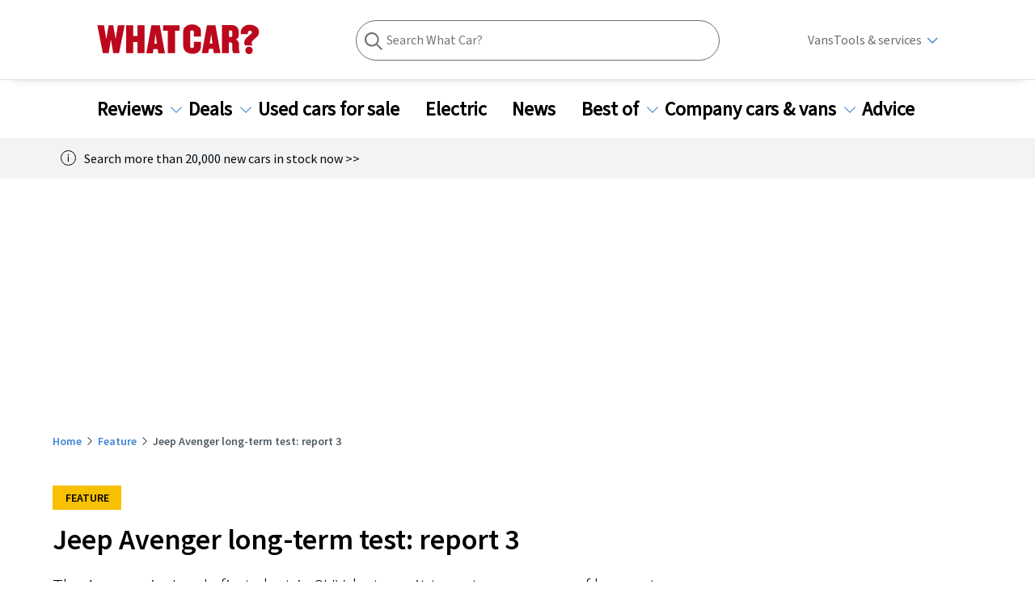

--- FILE ---
content_type: text/css; charset=UTF-8
request_url: https://www.whatcar.com/_next/static/css/883d1da30660dae8.css
body_size: 58512
content:
.SectionHeading_headerContainer__lu8eG{margin-bottom:25px;display:flex}@media screen and (min-width:992px){.SectionHeading_headerContainer__lu8eG{margin-bottom:30px;justify-content:space-between}}.SectionHeading_headingLink__HgoRk{display:flex;justify-content:space-between;align-items:center;font-family:Source Sans Pro,PT Sans,Calibri,Tahoma,Geneva,"sans-serif";font-weight:600}.SectionHeading_headingLink__HgoRk:hover .SectionHeading_headingLinkText__8p6qd{color:#29588f;text-decoration:underline}.SectionHeading_heading__7fDkd{margin:0;font-size:1.25rem;font-family:Source Sans Pro,PT Sans,Calibri,Tahoma,Geneva,"sans-serif";color:var(--black)}@media screen and (min-width:992px){.SectionHeading_heading__7fDkd{font-size:1.5rem}}.SectionHeading_headingLinkText__8p6qd{display:none}@media screen and (min-width:992px){.SectionHeading_headingLinkText__8p6qd{display:block;color:#3f84d5;font-family:Source Sans Pro,PT Sans,Calibri,Tahoma,Geneva,"sans-serif"}}.SectionHeading_headingArrow__qUjyK{fill:#3f84d5}.SectionHeading_textLinkContainer__bH_bI{display:flex;flex:auto}@media screen and (min-width:992px){.SectionHeading_textLinkContainer__bH_bI{flex:inherit}.SectionHeading_noClickOnDesktop__c_G7q{pointer-events:none}}.SectionHeading_headerAT__MYPln{display:flex;align-items:center;width:100%;justify-content:space-between}.CardImage_image__Q8ySf{width:100%}.CardImage_classCardImage__MaPxE{width:100%;position:relative;overflow:hidden}.CardImage_classCardImage__MaPxE img{width:100%}@media screen and (-ms-high-contrast:active),screen and (-ms-high-contrast:none){.CardImage_classCardImage__MaPxE img{min-height:0}}.CardImage_classCardImage__MaPxE.CardImage_extraLarge__kvg3d{width:360px;height:auto}.CardImage_classCardImage__MaPxE.CardImage_large__T5gS_{width:280px}.CardImage_classCardImage__MaPxE.CardImage_medium__haeCd{width:100%}.CardImage_classCardImage__MaPxE.CardImage_small__tLYAp{width:243px}.CardImage_classCardImage__MaPxE .CardImage_label__ajoKg{position:absolute;left:0}.CardImage_classCardImage__MaPxE.CardImage_noBottomLeft__6rRXU label{bottom:0;left:10px}.CardImage_classCardImage__MaPxE.CardImage_noTopLeft__BZM6H label{top:0;left:10px}.CardImage_classCardImage__MaPxE.CardImage_noTopNoLeft__BOw43 label{top:0}.CardImage_classCardImage__MaPxE.CardImage_topLeft__jCwSF label{top:10px;left:15px}.getTargetPriceLabelNew_svg__J5mXG{display:inline-block;margin:0 5px 0 0;width:21px!important;height:21px!important}.getTargetPriceLabelNew_svg__J5mXG svg{padding:0 0 0 2px;width:21px;height:21px;--circle:#000;--symbol:#fff}.getTargetPriceLabelNew_priceLabel__FnwQY:hover{color:#4fb3bf}.getTargetPriceLabelNew_priceLabel__FnwQY:hover svg{--circle:#4fb3bf}.getTargetPriceLabelNew_priceLabel__FnwQY{display:flex;align-items:center;cursor:pointer}@font-face{font-family:Clear Sans;src:url(https://s3-eu-west-1.amazonaws.com/automotive-fonts/clear-sans/ClearSans-Regular.woff2) format("woff2")}@font-face{font-family:Clear Sans Bold;src:url(https://s3-eu-west-1.amazonaws.com/automotive-fonts/clear-sans/ClearSans-Bold.woff2) format("woff2")}.classTagHtmlBold{font-weight:700}.classTagHtmlUnderline{text-decoration:underline}.classTagHtmlItalic{font-style:italic}.classCaption{color:#424242;font-size:.875rem;line-height:1.25rem;font-family:Clear Sans,Tahoma,Geneva,"sans-serif";display:block}.classImage,.classImage img{width:100%;height:100%;display:block}.classSpinner{height:100%;display:flex;align-items:center;justify-content:center}@media screen and (min-width:992px){.BestDeals_classSlot__VfEpi{margin-right:30px}}.BestDeals_card__TpJNp div[class*=CardPrice-classCardPrice-]{min-height:161px;display:flex;flex-direction:column;justify-content:flex-end}.BestDeals_seoCardSpinner__hmG_1{display:flex;justify-content:center;padding:20px 0}.BestDeals_seoCardLinks__dxLAl{display:none}.AlsoConsiderWrapper_articleAlsoConsider__84rnY{margin-bottom:40px}@media screen and (min-width:992px){.AlsoConsiderWrapper_articleAlsoConsider__84rnY{margin-bottom:80px}}.Divider_divider__ReOBi{border:none;background-color:#e0e0e0;height:1px;margin:0 0 20px}@media screen and (min-width:768px){.Divider_divider__ReOBi{margin-bottom:0}}.Divider_divider--red__djkfR{background-color:#d0021b}.Divider_divider--grey__iSsqk{background-color:#e0e0e0}.Divider_divider--darkGrey__trw5D{background-color:#757575}.Divider_divider--green__cV4af{background-color:#00838f}.Divider_divider--sm__E_3Sg{height:2px}.Divider_divider--xs__vtXuW{height:1px}.Divider_divider__vertical___ioK9{flex:1 1;width:1px}.Divider_divider__vertical--xs__33WZE{width:1px}.Divider_divider__vertical--sm__4k0qj{width:2px}.BlockQuote_block__quote__M00HH{font-family:Source Sans Pro,PT Sans,Calibri,Tahoma,Geneva,"sans-serif";margin:30px 30px 0 15px;padding-top:10px;font-weight:300;color:#424242;display:flex;flex-flow:column}@media screen and (min-width:768px){.BlockQuote_block__quote__M00HH{margin:40px 68px 0 24px;padding-top:20px}}.BlockQuote_block__quote__M00HH:before{font-family:Source Sans Pro,PT Sans,Calibri,Tahoma,Geneva,"sans-serif";font-size:90px;color:#424242;content:"“";margin-right:20px;width:15px;position:absolute;line-height:70px}.BlockQuote_block__quote__text__s6nmw{margin-left:45px;font-size:1.25rem;line-height:1.875rem;margin-top:0;margin-bottom:0}@media screen and (min-width:768px){.BlockQuote_block__quote__text__s6nmw{font-size:1.5rem;line-height:2.125rem}}.BlockQuote_block__quote__source__tBT0p{font-family:Source Sans Pro,PT Sans,Calibri,Tahoma,Geneva,"sans-serif";font-size:.875rem;line-height:1.25rem;margin-left:45px;display:flex;clear:both;margin-top:15px;margin-bottom:0}.BlockQuote_block__quote--left__zJ435,.BlockQuote_block__quote--right__QnBEs{float:none}@media screen and (min-width:768px){.BlockQuote_block__quote--left__zJ435,.BlockQuote_block__quote--right__QnBEs{width:50%;margin:58px 0 28px}.BlockQuote_block__quote--left__zJ435+span,.BlockQuote_block__quote--right__QnBEs+span{display:inline-block;width:50%;margin-top:58px}.BlockQuote_block__quote--left__zJ435{float:left;padding-right:40px}.BlockQuote_block__quote--right__QnBEs{float:right;padding-left:40px}}.Video_container__KoGnv{display:flex;justify-content:center;align-items:center;width:100%}.Video_container__KoGnv.Video_responsiveVideo__F8NPt{position:relative;padding:25px 0 56.25%;height:0}.Video_container__KoGnv.Video_responsiveVideo__F8NPt iframe{position:absolute;top:0;left:0;width:100%;height:100%}.DataDisplayWidget_container__fvNxG{width:100%;padding:15px 0}.CopyTextPartner_classIframe__0jy_9 p{margin:0}.BodyText_body__text__image__UHMDd,.BodyText_body__text__video__HWAID{margin:25px 0 0}.BodyText_body__text__caption__86_YT{margin-top:10px}.BodyText_body__text__zOu4T ol,.BodyText_body__text__zOu4T ul{list-style-type:none;font-family:Source Sans Pro,PT Sans,Calibri,Tahoma,Geneva,"sans-serif";font-size:1rem;line-height:.9375rem;padding:0;margin:0}.BodyText_body__text__zOu4T ol li,.BodyText_body__text__zOu4T ul li{display:flex;align-items:center;margin-bottom:8px;margin-top:8px}.BodyText_body__text__zOu4T ol li:before,.BodyText_body__text__zOu4T ul li:before{content:"";display:flex;justify-content:center;align-items:center}.BodyText_body__text__zOu4T ol li strong,.BodyText_body__text__zOu4T ul li strong{font-family:Source Sans Pro,PT Sans,Calibri,Tahoma,Geneva,"sans-serif"}.BodyText_body__text__zOu4T ol li a,.BodyText_body__text__zOu4T ul li a{text-decoration:none;color:#263238}.BodyText_body__text__zOu4T ol li a,.BodyText_body__text__zOu4T ol li p,.BodyText_body__text__zOu4T ul li a,.BodyText_body__text__zOu4T ul li p{margin:0 5px}.BodyText_body__text__zOu4T ul li:before{background-image:url("data:image/svg+xml;charset=utf8,%3C?xml version='1.0' encoding='UTF-8'?%3E%3Csvg viewBox='0 0 24 24' version='1.1' xmlns='http://www.w3.org/2000/svg' xmlns:xlink='http://www.w3.org/1999/xlink'%3E%3C!-- Generator: Sketch 47 (45396) - http://www.bohemiancoding.com/sketch --%3E%3Ctitle%3Eicons/system/basic/arrow-down/black%3C/title%3E%3Cdesc%3ECreated with Sketch.%3C/desc%3E%3Cdefs%3E%3C/defs%3E%3Cg id='Symbols' stroke='none' stroke-width='1' fill='none' fill-rule='evenodd'%3E%3Cg id='icons/system/basic/arrow-down/black'%3E%3Crect id='Container' x='-4.54747351e-13' y='0' width='24' height='24'%3E%3C/rect%3E%3Cpath d='M17.6505969,12 L6,1.0658141e-14 L17.6505969,12 L6,24 L17.6505969,12 Z M17.6505969,12 L18,12.3598817 L17.6505969,12 L18,11.6401183 L17.6505969,12 Z' id='Combined-Shape' stroke='%23263238' stroke-width='2' stroke-linecap='square' transform='translate(12.000000, 12.000000) scale(-1, -1) rotate(-90.000000) translate(-12.000000, -12.000000) '%3E%3C/path%3E%3C/g%3E%3C/g%3E%3C/svg%3E");transform:rotate(-90deg);background-position:50%;width:14px;height:14px;margin-right:5px}.BodyText_body__text__zOu4T ul li a{border-radius:3px;padding:5px 10px}.BodyText_body__text__zOu4T ol{counter-reset:item}.BodyText_body__text__zOu4T ol li{counter-increment:item;color:#757575;margin-top:15px;margin-bottom:15px}.BodyText_body__text__zOu4T ol li a{color:#757575}.BodyText_body__text__zOu4T ol li:before{margin-right:13px;content:counter(item);border:1.5px solid #757575;color:#757575;border-radius:100%;width:32px;height:32px}.Date_date__Y76GL{font-family:Source Sans Pro,PT Sans,Calibri,Tahoma,Geneva,"sans-serif";font-size:.875rem;line-height:1.25rem;font-weight:400;border-left:1px solid #e0e0e0;padding-left:10px}@media screen and (min-width:768px){.Date_date__Y76GL{font-size:.75rem;border-bottom:1px solid var(--medium-light-grey);border-left:none;padding-left:0}}.Date_date--published__NRolW{color:var(--dark-grey);font-size:.875rem}.Date_date--updated__TtjI_{color:var(--medium-dark-grey)}@media screen and (min-width:768px){.Date_date-published-wrapper__YKSLQ{width:160px;margin-top:10px;margin-bottom:10px}}.Date_posted-text__MNEab{display:flex;flex-direction:column;color:var(--medium-dark-grey)}@media screen and (min-width:768px){.Date_posted-text__MNEab{display:flex;flex-direction:column;font-size:.75rem;color:var(--medium-dark-grey)}}.AuthorCard_authorCard__WOnyB{display:flex;justify-content:flex-start;align-items:center;font-family:Source Sans Pro,PT Sans,Calibri,Tahoma,Geneva,"sans-serif";font-size:1rem;line-height:1.25rem}.AuthorCard_authorCard__WOnyB .AuthorCard_authorWrapper___ne2i{display:flex;flex-direction:row;align-items:center}.AuthorCard_authorCard__WOnyB .AuthorCard_authorCardSmall__0dqwX{color:#9e9e9e;font-size:.75rem;line-height:.875rem}.AuthorCard_authorCard__WOnyB .AuthorCard_authorCardName__cDVt2{font-weight:400;color:#373737;line-height:normal}@media screen and (min-width:992px){.AuthorCard_authorCard__WOnyB .AuthorCard_authorCardName__cDVt2{font-size:1rem;width:50%}}.AuthorCard_authorCard__WOnyB .AuthorCard_authorCardMedium__ZdtyW{font-weight:400;text-decoration:none;color:#000a12;font-size:.875rem}.AuthorCard_authorCard__WOnyB img{margin-right:15px;-o-object-fit:cover;object-fit:cover;min-width:48px;min-height:48px;border-radius:50%;height:40px;width:40px}@media screen and (min-width:768px){.AuthorCard_authorCard__WOnyB img{margin-right:5px;height:48px;width:48px}}.ArticleAuthorDate_container__zq8pS{padding:20px 0;display:flex;flex-direction:row;justify-content:space-between;align-items:center;border-bottom:1px solid #e0e0e0}@media screen and (min-width:992px){.ArticleAuthorDate_container__zq8pS{border:none;display:block}}.ArticleAuthorDate_date__KZGZP{line-height:1.25rem}@media screen and (min-width:992px){.ArticleAuthorDate_date__KZGZP{font-size:.75rem}}.Sidebar_sideBarContainer__1uGQM,.Sidebar_sideBarContainer__1uGQM .Sidebar_sideBar__RZKLs{height:100%}.ArticleCard_article__card__Suds4{padding:0;margin-bottom:30px}@media screen and (min-width:992px){.ArticleCard_article__card__Suds4{flex:1 1}}.ArticleCard_article__card__Suds4:first-child{padding-left:10px}.ArticleCard_article__card__Suds4:last-child{padding-right:10px}.ArticleCard_article__card__link__gYR8f{font-family:Source Sans Pro,PT Sans,Calibri,Tahoma,Geneva,"sans-serif";font-weight:600;color:var(--black);font-size:1.5rem}.ArticleCard_article__card__detail__0UMid{display:inline-block}.ArticleCard_article__card__title__hJ4Kx{font-size:1.25rem;color:var(--black)}.ArticleCard_article__card__image__wrapper__dLStc{position:relative}.ArticleCard_article__card__image__label__BJ0vj{position:absolute;top:0;left:0;color:var(--black);background:#f8c100;font-size:.875rem;text-transform:uppercase;padding:10px 20px}.ArticleCard_article__card__image__ifVl6{border-top-right-radius:10px;display:block;margin:20px 0;height:250px}.ArticleCard_article__card__paragraphy__c1oGk{color:#9e9e9e;font-size:1rem;line-height:24px}@media screen and (min-width:992px){.ArticleCard_article__card__Suds4:nth-child(2){margin-left:20px;margin-right:20px}}.HowWeTest_how_we_test__ixR5m{margin-bottom:52px}.HowWeTest_how_we_test__ixR5m h2{text-align:center;font-family:Source Sans Pro,PT Sans,Calibri,Tahoma,Geneva,"sans-serif";margin-bottom:24px}.HowWeTest_how_we_test__ixR5m a{color:var(--primary)}.HowWeTest_how_we_test__ixR5m div[class*=FAQs_FAQContainer]{margin:35px 0}.HowWeTest_test__para__5i62b p{font-size:1.1875rem;font-family:Source Sans Pro,PT Sans,Calibri,Tahoma,Geneva,"sans-serif"}.NewsWidget_container__yr4tg .NewsWidget_link__FUo8G{font-family:Source Sans Pro,PT Sans,Calibri,Tahoma,Geneva,"sans-serif";font-weight:600;color:var(--black);font-size:1.5rem;display:flex;margin-bottom:20px}.NewsWidget_container__yr4tg .NewsWidget_linkArrow__Hfet9{margin-left:5px}.NewsWidget_articleContainer__lc_M4{color:var(--black);width:100%;overflow:hidden;display:inline-flex;margin-bottom:20px}@media screen and (min-width:768px){.NewsWidget_articleContainer__lc_M4{margin-bottom:30px}}.NewsWidget_articleContainer__lc_M4 .NewsWidget_cardImage__PcHLk{height:auto;max-width:140px;text-align:center;margin:0 10px 0 auto;position:relative;overflow:hidden;width:263px}@media screen and (min-width:768px){.NewsWidget_articleContainer__lc_M4 .NewsWidget_cardImage__PcHLk{max-width:160px}}.NewsWidget_articleContainer__lc_M4 .NewsWidget_cardImage__PcHLk img{border-radius:0 8px 0 0;min-height:unset}@media screen and (-ms-high-contrast:active),screen and (-ms-high-contrast:none){.NewsWidget_articleContainer__lc_M4 .NewsWidget_cardImage__PcHLk img{min-height:0}}.NewsWidget_articleContainer__lc_M4 .NewsWidget_cardImage__PcHLk div>div{position:absolute;top:0;left:0;width:unset}.NewsWidget_articleContainer__lc_M4 .NewsWidget_copy__untw_{display:block;text-align:left;width:100%}@media screen and (min-width:768px){.NewsWidget_articleContainer__lc_M4 .NewsWidget_copy__untw_{margin-left:10px}}.NewsWidget_articleContainer__lc_M4 .NewsWidget_copy__untw_ .NewsWidget_title__B3mV6{margin:5px auto 0;font-family:Source Sans Pro,PT Sans,Calibri,Tahoma,Geneva,"sans-serif";font-weight:600;font-size:1rem;line-height:1.25rem}@media screen and (min-width:768px){.NewsWidget_articleContainer__lc_M4 .NewsWidget_copy__untw_ .NewsWidget_title__B3mV6{max-width:none;font-family:Source Sans Pro,PT Sans,Calibri,Tahoma,Geneva,"sans-serif";font-weight:600;font-size:1.25rem;line-height:1.75rem}}.ArticleTemplate_standFirst__KaQMO{margin-top:45px}.ArticleTemplate_classArticle__nwrsK [class^=Breadcrumbs-breadcrumbs]{margin:10px 0 15px}@media screen and (min-width:768px){.ArticleTemplate_classArticle__nwrsK [class^=Breadcrumbs-breadcrumbs]{margin:0 0 30px}}.ArticleTemplate_classArticle__nwrsK [class*=copy__text]{margin:20px 0 0}.ArticleTemplate_classArticle__nwrsK [class*=copy__text] a{color:#3f84d5;border-radius:4px;font-family:Source Sans Pro,PT Sans,Calibri,Tahoma,Geneva,"sans-serif";text-decoration:underline}.ArticleTemplate_classArticle__nwrsK [class*=copy__text] a:hover{font-weight:400;color:#29588f}@media screen and (min-width:768px){.ArticleTemplate_masthead__oY950{min-height:300px}}.FragmentTagLinks_tagsContainer__0QF85{margin:40px 0}.FragmentTagLinks_tagLink__PRO_z{color:#757575;padding:10px;border:1px solid #757575;border-radius:5px;margin:0 10px 10px 0;transition:.3s;display:inline-block}@media screen and (min-width:992px){.FragmentTagLinks_tagLink__PRO_z{padding:8px}}.FragmentTagLinks_tagLink__PRO_z:hover{color:#9e9e9e;border-color:#9e9e9e}.ArticleHero_heroImage__TJXrk{margin:20px auto 0;height:auto}.ArticleHero_heroVideo__GRAOR{width:calc(100% + 40px);margin:0 -20px 20px}@media screen and (min-width:768px){.ArticleHero_heroVideo__GRAOR{width:100%;margin:0 0 20px}}.AwardWinnersContentMultiple_arrowRight___qKVF{border:solid var(--black);border-width:0 2px 2px 0;display:inline-block;padding:3px;transform:rotate(-45deg);height:0;margin-left:7px;margin-top:3px}.AwardWinnersContentMultiple_otherAwardWinners__rQffR{display:flex;flex-direction:column;font-family:Source Sans Pro,PT Sans,Calibri,Tahoma,Geneva,"sans-serif"}@media screen and (min-width:480px){.AwardWinnersContentMultiple_otherAwardWinners__rQffR{flex-direction:row}}.AwardWinnersContentMultiple_otherWinner__gEeLh{border-left:1px solid #e0e0e0;border-right:1px solid #e0e0e0;border-bottom:1px solid #e0e0e0;padding:20px;flex-grow:1}@media screen and (min-width:480px){.AwardWinnersContentMultiple_otherWinner__gEeLh{padding:22px 25px 25px}}.AwardWinnersContentMultiple_otherWinner__gEeLh:first-child{border-radius:0}@media screen and (min-width:480px){.AwardWinnersContentMultiple_otherWinner__gEeLh:first-child{border-radius:0 0 0 5px}}.AwardWinnersContentMultiple_otherWinner__gEeLh:last-child,.AwardWinnersContentMultiple_otherWinner__gEeLh:nth-child(2){border-radius:0 0 5px 5px}@media screen and (min-width:480px){.AwardWinnersContentMultiple_otherWinner__gEeLh:nth-child(2){border-left:none;border-radius:0 0 5px}}.AwardWinnersContentMultiple_otherCategory__fLkPG{color:#6d6d6d;font-size:14px;line-height:1.5rem}.AwardWinnersContentMultiple_otherPriceRange__UWYER{color:var(--black);font-size:18px;font-family:Source Sans Pro,PT Sans,Calibri,Tahoma,Geneva,"sans-serif";font-weight:600;line-height:1.75rem}@media screen and (min-width:480px){.AwardWinnersContentMultiple_otherPriceRange__UWYER{font-size:20px}}.AwardWinnersContentMultiple_otherWinnerName__QkQY6{font-size:20px;font-family:Source Sans Pro,PT Sans,Calibri,Tahoma,Geneva,"sans-serif";line-height:1.5rem;margin-bottom:15px;color:var(--default-awards)}@media screen and (min-width:480px){.AwardWinnersContentMultiple_otherWinnerName__QkQY6{font-size:24px;margin-top:3px}}.AwardWinnersContentMultiple_footer__di_P2{display:flex}.AwardWinnersContentMultiple_otherWinnerImage__eHZBW{flex-grow:1;max-width:83px;margin-right:10px}@media screen and (min-width:768px){.AwardWinnersContentMultiple_otherWinnerImage__eHZBW{max-width:142px}}.AwardWinnersContentMultiple_otherWinnerButton__rKmsx{flex-grow:1;display:flex;justify-content:flex-end;align-items:flex-end}.AwardWinnersContentMultiple_otherWinnerButton__rKmsx .AwardWinnersContentMultiple_button__8_jQZ{display:flex;font-weight:600;border:1px solid #e0e0e0;padding:6px 10px;white-space:nowrap;align-items:center;background-color:var(--white);color:var(--default-awards)}.AwardWinnersContentMultiple_otherWinnerButton__rKmsx .AwardWinnersContentMultiple_button__8_jQZ .AwardWinnersContentMultiple_arrowRight___qKVF{border-color:var(--default-awards)}.AwardWinnersContentMultiple_otherWinnerButton__rKmsx .AwardWinnersContentMultiple_button__8_jQZ:hover{background-color:var(--default-awards);color:var(--white)}.AwardWinnersContentMultiple_otherWinnerButton__rKmsx .AwardWinnersContentMultiple_button__8_jQZ:hover .AwardWinnersContentMultiple_arrowRight___qKVF{border-color:var(--white)}.AwardWinnersContentMultiple_whiteText__6UE42{color:var(--white)}.AwardWinnersContentMultiple_vanAwards__soiTy .AwardWinnersContentMultiple_arrowRight___qKVF{border-color:var(--van-awards)}.AwardWinnersContentMultiple_vanAwards__soiTy .AwardWinnersContentMultiple_otherWinnerName__QkQY6{color:var(--van-awards)}.AwardWinnersContentMultiple_vanAwards__soiTy .AwardWinnersContentMultiple_otherWinnerButton__rKmsx .AwardWinnersContentMultiple_button__8_jQZ{background-color:var(--white);color:var(--van-awards)}.AwardWinnersContentMultiple_vanAwards__soiTy .AwardWinnersContentMultiple_otherWinnerButton__rKmsx .AwardWinnersContentMultiple_button__8_jQZ .AwardWinnersContentMultiple_arrowRight___qKVF{border-color:var(--van-awards)}.AwardWinnersContentMultiple_vanAwards__soiTy .AwardWinnersContentMultiple_otherWinnerButton__rKmsx .AwardWinnersContentMultiple_button__8_jQZ:hover{background-color:var(--van-awards);color:var(--white)}.AwardWinnersContentMultiple_vanAwards__soiTy .AwardWinnersContentMultiple_otherWinnerButton__rKmsx .AwardWinnersContentMultiple_button__8_jQZ:hover .AwardWinnersContentMultiple_arrowRight___qKVF{border-color:var(--white)}.AwardWinnersContentMultiple_usedCarAwards__3M_6I .AwardWinnersContentMultiple_arrowRight___qKVF{border-color:var(--used-car-awards)}.AwardWinnersContentMultiple_usedCarAwards__3M_6I .AwardWinnersContentMultiple_otherWinnerName__QkQY6{color:var(--used-car-awards)}.AwardWinnersContentMultiple_usedCarAwards__3M_6I .AwardWinnersContentMultiple_otherWinnerButton__rKmsx .AwardWinnersContentMultiple_button__8_jQZ{background-color:var(--white);color:var(--used-car-awards)}.AwardWinnersContentMultiple_usedCarAwards__3M_6I .AwardWinnersContentMultiple_otherWinnerButton__rKmsx .AwardWinnersContentMultiple_button__8_jQZ .AwardWinnersContentMultiple_arrowRight___qKVF{border-color:var(--used-car-awards)}.AwardWinnersContentMultiple_usedCarAwards__3M_6I .AwardWinnersContentMultiple_otherWinnerButton__rKmsx .AwardWinnersContentMultiple_button__8_jQZ:hover{background-color:var(--used-car-awards);color:var(--white)}.AwardWinnersContentMultiple_usedCarAwards__3M_6I .AwardWinnersContentMultiple_otherWinnerButton__rKmsx .AwardWinnersContentMultiple_button__8_jQZ:hover .AwardWinnersContentMultiple_arrowRight___qKVF{border-color:var(--white)}.AwardWinnersContentMultiple_newCarAwards__SO_6j .AwardWinnersContentMultiple_arrowRight___qKVF{border-color:var(--new-car-awards)}.AwardWinnersContentMultiple_newCarAwards__SO_6j .AwardWinnersContentMultiple_otherWinnerName__QkQY6{color:var(--new-car-awards)}.AwardWinnersContentMultiple_newCarAwards__SO_6j .AwardWinnersContentMultiple_otherWinnerButton__rKmsx .AwardWinnersContentMultiple_button__8_jQZ{background-color:var(--white);color:var(--new-car-awards)}.AwardWinnersContentMultiple_newCarAwards__SO_6j .AwardWinnersContentMultiple_otherWinnerButton__rKmsx .AwardWinnersContentMultiple_button__8_jQZ .AwardWinnersContentMultiple_arrowRight___qKVF{border-color:var(--new-car-awards)}.AwardWinnersContentMultiple_newCarAwards__SO_6j .AwardWinnersContentMultiple_otherWinnerButton__rKmsx .AwardWinnersContentMultiple_button__8_jQZ:hover{background-color:var(--new-car-awards);color:var(--white)}.AwardWinnersContentMultiple_newCarAwards__SO_6j .AwardWinnersContentMultiple_otherWinnerButton__rKmsx .AwardWinnersContentMultiple_button__8_jQZ:hover .AwardWinnersContentMultiple_arrowRight___qKVF{border-color:var(--white)}.AwardWinnersContentMultiple_electricCarAwards__lrjJX .AwardWinnersContentMultiple_arrowRight___qKVF{border-color:var(--electric-car-awards)}.AwardWinnersContentMultiple_electricCarAwards__lrjJX .AwardWinnersContentMultiple_otherWinnerName__QkQY6{color:var(--electric-car-awards)}.AwardWinnersContentMultiple_electricCarAwards__lrjJX .AwardWinnersContentMultiple_otherWinnerButton__rKmsx .AwardWinnersContentMultiple_button__8_jQZ{background-color:var(--white);color:var(--electric-car-awards)}.AwardWinnersContentMultiple_electricCarAwards__lrjJX .AwardWinnersContentMultiple_otherWinnerButton__rKmsx .AwardWinnersContentMultiple_button__8_jQZ .AwardWinnersContentMultiple_arrowRight___qKVF{border-color:var(--electric-car-awards)}.AwardWinnersContentMultiple_electricCarAwards__lrjJX .AwardWinnersContentMultiple_otherWinnerButton__rKmsx .AwardWinnersContentMultiple_button__8_jQZ:hover{background-color:var(--electric-car-awards);color:var(--white)}.AwardWinnersContentMultiple_electricCarAwards__lrjJX .AwardWinnersContentMultiple_otherWinnerButton__rKmsx .AwardWinnersContentMultiple_button__8_jQZ:hover .AwardWinnersContentMultiple_arrowRight___qKVF{border-color:var(--white)}.AwardWinnersContentSingle_arrowRight__2_ve7{border:solid var(--black);border-width:0 2px 2px 0;display:inline-block;padding:3px;transform:rotate(-45deg);height:0;margin-left:7px;margin-top:3px}.AwardWinnersContentSingle_otherAwardWinners__h5DXw{display:flex;flex-direction:column;font-family:Source Sans Pro,PT Sans,Calibri,Tahoma,Geneva,"sans-serif"}@media screen and (min-width:480px){.AwardWinnersContentSingle_otherAwardWinners__h5DXw{flex-direction:row}}.AwardWinnersContentSingle_otherWinner__Teles{border-left:1px solid #e0e0e0;border-right:1px solid #e0e0e0;border-bottom:1px solid #e0e0e0;padding:20px;flex-grow:1}@media screen and (min-width:480px){.AwardWinnersContentSingle_otherWinner__Teles{padding:22px 25px 25px}}.AwardWinnersContentSingle_otherWinner__Teles:first-child{border-radius:0}@media screen and (min-width:480px){.AwardWinnersContentSingle_otherWinner__Teles:first-child{border-radius:0 0 0 5px}}.AwardWinnersContentSingle_otherWinner__Teles:last-child,.AwardWinnersContentSingle_otherWinner__Teles:nth-child(2){border-radius:0 0 5px 5px}@media screen and (min-width:480px){.AwardWinnersContentSingle_otherWinner__Teles:nth-child(2){border-left:none;border-radius:0 0 5px}}.AwardWinnersContentSingle_otherCategory__HzWO2{color:#6d6d6d;font-size:14px;line-height:1.5rem}.AwardWinnersContentSingle_otherPriceRange__qrM4W{color:var(--black);font-size:18px;font-family:Source Sans Pro,PT Sans,Calibri,Tahoma,Geneva,"sans-serif";font-weight:600;line-height:1.75rem}@media screen and (min-width:480px){.AwardWinnersContentSingle_otherPriceRange__qrM4W{font-size:20px}}.AwardWinnersContentSingle_otherWinnerName__ylPw4{font-size:20px;font-family:Source Sans Pro,PT Sans,Calibri,Tahoma,Geneva,"sans-serif";line-height:1.5rem;margin-bottom:15px;color:var(--default-awards)}@media screen and (min-width:480px){.AwardWinnersContentSingle_otherWinnerName__ylPw4{font-size:24px;margin-top:3px}}.AwardWinnersContentSingle_footer__mqSnA{display:flex}.AwardWinnersContentSingle_otherWinnerImage__Jm82y{flex-grow:1;max-width:83px;margin-right:10px}@media screen and (min-width:768px){.AwardWinnersContentSingle_otherWinnerImage__Jm82y{max-width:142px}}.AwardWinnersContentSingle_otherWinnerButton__qvPYA{flex-grow:1;display:flex;justify-content:flex-end;align-items:flex-end}.AwardWinnersContentSingle_otherWinnerButton__qvPYA .AwardWinnersContentSingle_button__Ojhnq{display:flex;font-weight:600;border:1px solid #e0e0e0;padding:6px 10px;white-space:nowrap;align-items:center}.AwardWinnersContentSingle_whiteText__G_Vqg{color:var(--white)}.AwardWinnersContentSingle_runnerUp__sWAsg .AwardWinnersContentSingle_singleAwardWrapper__VEt6o{background-color:var(--default-awards);border-color:var(--default-awards)}.AwardWinnersContentSingle_runnerUp__sWAsg .AwardWinnersContentSingle_button__Ojhnq{background-color:var(--white);color:var(--default-awards)}.AwardWinnersContentSingle_runnerUp__sWAsg .AwardWinnersContentSingle_button__Ojhnq .AwardWinnersContentSingle_arrowRight__2_ve7{border-color:var(--default-awards)}.AwardWinnersContentSingle_runnerUp__sWAsg .AwardWinnersContentSingle_button__Ojhnq:hover{background-color:var(--default-awards);color:var(--white)}.AwardWinnersContentSingle_runnerUp__sWAsg .AwardWinnersContentSingle_button__Ojhnq:hover .AwardWinnersContentSingle_arrowRight__2_ve7{border-color:var(--white)}.AwardWinnersContentSingle_runnerUp__sWAsg .AwardWinnersContentSingle_singleAward__57VXf .AwardWinnersContentSingle_image__KNzrg{order:2;width:50%}@media screen and (min-width:768px){.AwardWinnersContentSingle_runnerUp__sWAsg .AwardWinnersContentSingle_singleAward__57VXf .AwardWinnersContentSingle_image__KNzrg{order:0;width:auto}}.AwardWinnersContentSingle_runnerUp__sWAsg .AwardWinnersContentSingle_singleAward__57VXf .AwardWinnersContentSingle_otherCategory__HzWO2,.AwardWinnersContentSingle_runnerUp__sWAsg .AwardWinnersContentSingle_singleAward__57VXf .AwardWinnersContentSingle_otherPriceRange__qrM4W,.AwardWinnersContentSingle_runnerUp__sWAsg .AwardWinnersContentSingle_singleAward__57VXf .AwardWinnersContentSingle_otherWinnerName__ylPw4{color:var(--white)}.AwardWinnersContentSingle_runnerUp__sWAsg .AwardWinnersContentSingle_singleAward__57VXf .AwardWinnersContentSingle_otherWinnerButton__qvPYA{order:3;margin-top:-31px}@media screen and (min-width:768px){.AwardWinnersContentSingle_runnerUp__sWAsg .AwardWinnersContentSingle_singleAward__57VXf .AwardWinnersContentSingle_otherWinnerButton__qvPYA{order:0;margin-top:0}}.AwardWinnersContentSingle_singleAwardWrapper__VEt6o:first-child{border-radius:0 0 5px 5px;padding-top:15px}@media screen and (min-width:768px){.AwardWinnersContentSingle_singleAwardWrapper__VEt6o:first-child{padding-top:25px}}.AwardWinnersContentSingle_singleAwardWrapper__VEt6o:first-child .AwardWinnersContentSingle_singleAward__57VXf{display:flex;flex-direction:column;flex-grow:1}@media screen and (min-width:768px){.AwardWinnersContentSingle_singleAwardWrapper__VEt6o:first-child .AwardWinnersContentSingle_singleAward__57VXf{flex-direction:row}}.AwardWinnersContentSingle_singleAwardWrapper__VEt6o:first-child .AwardWinnersContentSingle_singleAward__57VXf .AwardWinnersContentSingle_otherWinnerButton__qvPYA{align-items:center}.AwardWinnersContentSingle_singleAwardWrapper__VEt6o:first-child .AwardWinnersContentSingle_singleAward__57VXf .AwardWinnersContentSingle_otherCategory__HzWO2{margin-top:5px}.AwardWinnersContentSingle_singleAwardWrapper__VEt6o:first-child .AwardWinnersContentSingle_singleAward__57VXf .AwardWinnersContentSingle_otherWinnerImage__Jm82y{margin-right:30px}.AwardWinnersContentSingle_vanAwards__qB46M .AwardWinnersContentSingle_arrowRight__2_ve7{border-color:var(--van-awards)}.AwardWinnersContentSingle_vanAwards__qB46M .AwardWinnersContentSingle_otherWinnerName__ylPw4{color:var(--van-awards)}.AwardWinnersContentSingle_vanAwards__qB46M .AwardWinnersContentSingle_otherWinnerButton__qvPYA .AwardWinnersContentSingle_button__Ojhnq{background-color:var(--white);color:var(--van-awards)}.AwardWinnersContentSingle_vanAwards__qB46M .AwardWinnersContentSingle_otherWinnerButton__qvPYA .AwardWinnersContentSingle_button__Ojhnq:hover{background-color:var(--van-awards);color:var(--white)}.AwardWinnersContentSingle_vanAwards__qB46M .AwardWinnersContentSingle_otherWinnerButton__qvPYA .AwardWinnersContentSingle_button__Ojhnq:hover .AwardWinnersContentSingle_arrowRight__2_ve7{border-color:var(--white)}.AwardWinnersContentSingle_vanAwards__qB46M .AwardWinnersContentSingle_runnerUp__sWAsg{background-color:var(--van-awards);border-color:var(--van-awards)}.AwardWinnersContentSingle_vanAwards__qB46M .AwardWinnersContentSingle_runnerUp__sWAsg .AwardWinnersContentSingle_otherWinnerName__ylPw4{color:var(--white)}.AwardWinnersContentSingle_vanAwards__qB46M .AwardWinnersContentSingle_runnerUp__sWAsg .AwardWinnersContentSingle_arrowRight__2_ve7{border-color:var(--van-awards)}.AwardWinnersContentSingle_usedCarAwards__a6qli .AwardWinnersContentSingle_arrowRight__2_ve7{border-color:var(--used-car-awards)}.AwardWinnersContentSingle_usedCarAwards__a6qli .AwardWinnersContentSingle_otherWinnerName__ylPw4{color:var(--used-car-awards)}.AwardWinnersContentSingle_usedCarAwards__a6qli .AwardWinnersContentSingle_otherWinnerButton__qvPYA .AwardWinnersContentSingle_button__Ojhnq{background-color:var(--white);color:var(--used-car-awards)}.AwardWinnersContentSingle_usedCarAwards__a6qli .AwardWinnersContentSingle_otherWinnerButton__qvPYA .AwardWinnersContentSingle_button__Ojhnq:hover{background-color:var(--used-car-awards);color:var(--white)}.AwardWinnersContentSingle_usedCarAwards__a6qli .AwardWinnersContentSingle_otherWinnerButton__qvPYA .AwardWinnersContentSingle_button__Ojhnq:hover .AwardWinnersContentSingle_arrowRight__2_ve7{border-color:var(--white)}.AwardWinnersContentSingle_usedCarAwards__a6qli .AwardWinnersContentSingle_runnerUp__sWAsg{background-color:var(--used-car-awards);border-color:var(--used-car-awards)}.AwardWinnersContentSingle_usedCarAwards__a6qli .AwardWinnersContentSingle_runnerUp__sWAsg .AwardWinnersContentSingle_otherWinnerName__ylPw4{color:var(--white)}.AwardWinnersContentSingle_usedCarAwards__a6qli .AwardWinnersContentSingle_runnerUp__sWAsg .AwardWinnersContentSingle_arrowRight__2_ve7{border-color:var(--used-car-awards)}.AwardWinnersContentSingle_newCarAwards__9Devr .AwardWinnersContentSingle_arrowRight__2_ve7{border-color:var(--new-car-awards)}.AwardWinnersContentSingle_newCarAwards__9Devr .AwardWinnersContentSingle_otherWinnerName__ylPw4{color:var(--new-car-awards)}.AwardWinnersContentSingle_newCarAwards__9Devr .AwardWinnersContentSingle_otherWinnerButton__qvPYA .AwardWinnersContentSingle_button__Ojhnq{background-color:var(--white);color:var(--new-car-awards)}.AwardWinnersContentSingle_newCarAwards__9Devr .AwardWinnersContentSingle_otherWinnerButton__qvPYA .AwardWinnersContentSingle_button__Ojhnq:hover{background-color:var(--new-car-awards);color:var(--white)}.AwardWinnersContentSingle_newCarAwards__9Devr .AwardWinnersContentSingle_otherWinnerButton__qvPYA .AwardWinnersContentSingle_button__Ojhnq:hover .AwardWinnersContentSingle_arrowRight__2_ve7{border-color:var(--white)}.AwardWinnersContentSingle_newCarAwards__9Devr .AwardWinnersContentSingle_runnerUp__sWAsg{background-color:var(--new-car-awards);border-color:var(--new-car-awards)}.AwardWinnersContentSingle_newCarAwards__9Devr .AwardWinnersContentSingle_runnerUp__sWAsg .AwardWinnersContentSingle_otherWinnerName__ylPw4{color:var(--white)}.AwardWinnersContentSingle_newCarAwards__9Devr .AwardWinnersContentSingle_runnerUp__sWAsg .AwardWinnersContentSingle_arrowRight__2_ve7{border-color:var(--new-car-awards)}.AwardWinnersContentSingle_electricCarAwards__0tn9w .AwardWinnersContentSingle_arrowRight__2_ve7{border-color:var(--electric-car-awards)}.AwardWinnersContentSingle_electricCarAwards__0tn9w .AwardWinnersContentSingle_otherWinnerName__ylPw4{color:var(--electric-car-awards)}.AwardWinnersContentSingle_electricCarAwards__0tn9w .AwardWinnersContentSingle_otherWinnerButton__qvPYA .AwardWinnersContentSingle_button__Ojhnq{background-color:var(--white);color:var(--electric-car-awards)}.AwardWinnersContentSingle_electricCarAwards__0tn9w .AwardWinnersContentSingle_otherWinnerButton__qvPYA .AwardWinnersContentSingle_button__Ojhnq:hover{background-color:var(--electric-car-awards);color:var(--white)}.AwardWinnersContentSingle_electricCarAwards__0tn9w .AwardWinnersContentSingle_otherWinnerButton__qvPYA .AwardWinnersContentSingle_button__Ojhnq:hover .AwardWinnersContentSingle_arrowRight__2_ve7{border-color:var(--white)}.AwardWinnersContentSingle_electricCarAwards__0tn9w .AwardWinnersContentSingle_runnerUp__sWAsg{background-color:var(--electric-car-awards);border-color:var(--electric-car-awards)}.AwardWinnersContentSingle_electricCarAwards__0tn9w .AwardWinnersContentSingle_runnerUp__sWAsg .AwardWinnersContentSingle_otherWinnerName__ylPw4{color:var(--white)}.AwardWinnersContentSingle_electricCarAwards__0tn9w .AwardWinnersContentSingle_runnerUp__sWAsg .AwardWinnersContentSingle_arrowRight__2_ve7{border-color:var(--electric-car-awards)}.ArticleAwardsHero_wrapper__CSMws{position:relative;margin:20px auto}.ArticleAwardsHero_wrapper__CSMws~hr{display:none}.ArticleAwardsHero_arrowRight__T95S3{border:solid var(--default-awards);border-width:0 2px 2px 0;display:inline-block;padding:3px;transform:rotate(-45deg);height:0;margin-left:7px;margin-top:3px}.ArticleAwardsHero_awardWinner__wC3GD{border-radius:5px 5px 0 0;background-color:var(--default-awards);color:var(--white);padding:20px 20px 10px}@media screen and (min-width:768px){.ArticleAwardsHero_awardWinner__wC3GD{padding:23px 30px 20px}}.ArticleAwardsHero_runnerUp__vrLy0 .ArticleAwardsHero_awardWinner__wC3GD{background-color:var(--light-grey);color:var(--black)}.ArticleAwardsHero_sponsorLogo__mjQKx{position:absolute;top:0;right:0;z-index:2}@media screen and (min-width:768px){.ArticleAwardsHero_sponsorLogo__mjQKx{top:20px;right:20px}}.ArticleAwardsHero_sponsorLogoWrapper__Z_94L{position:relative;display:flex;margin-top:20px}@media screen and (min-width:768px){.ArticleAwardsHero_sponsorLogoWrapper__Z_94L{margin-top:0;position:static}}.ArticleAwardsHero_sponsorLogoWrapper__Z_94L .ArticleAwardsHero_name__pz0Y_,.ArticleAwardsHero_sponsorLogoWrapper__Z_94L .ArticleAwardsHero_sponsorLogo__mjQKx{flex-grow:1}.ArticleAwardsHero_sponsorLogo__mjQKx img{width:90px;float:right}@media screen and (min-width:768px){.ArticleAwardsHero_sponsorLogo__mjQKx img{width:140px;float:none}}.ArticleAwardsHero_category__Q2yKU,.ArticleAwardsHero_priceRange__WTkJs{font-family:Source Sans Pro,PT Sans,Calibri,Tahoma,Geneva,"sans-serif";font-size:1.125rem;line-height:1.5rem;font-weight:400;max-width:100%}@media screen and (min-width:768px){.ArticleAwardsHero_category__Q2yKU,.ArticleAwardsHero_priceRange__WTkJs{max-width:530px;font-size:1.5rem;line-height:2rem}}@media screen and (min-width:992px){.ArticleAwardsHero_category__Q2yKU,.ArticleAwardsHero_priceRange__WTkJs{max-width:330px}}@media screen and (min-width:1200px){.ArticleAwardsHero_category__Q2yKU,.ArticleAwardsHero_priceRange__WTkJs{max-width:530px}}.ArticleAwardsHero_winnerTitle__AWpbB{margin:0;font-family:Source Sans Pro,PT Sans,Calibri,Tahoma,Geneva,"sans-serif";font-size:1.75rem;line-height:2.125rem;max-width:100%}@media screen and (min-width:768px){.ArticleAwardsHero_winnerTitle__AWpbB{max-width:530px;font-size:2rem}}@media screen and (min-width:992px){.ArticleAwardsHero_winnerTitle__AWpbB{max-width:330px}}@media screen and (min-width:1200px){.ArticleAwardsHero_winnerTitle__AWpbB{max-width:530px;min-height:35px}}.ArticleAwardsHero_button__PaA0v{background-color:var(--white)}.ArticleAwardsHero_headerButtons__bGL_u,.ArticleAwardsHero_imageButtons__yKFGg{position:relative}.ArticleAwardsHero_headerButtons__bGL_u .ArticleAwardsHero_buttons__av31B,.ArticleAwardsHero_imageButtons__yKFGg .ArticleAwardsHero_buttons__av31B{max-width:140px}@media screen and (min-width:768px){.ArticleAwardsHero_headerButtons__bGL_u .ArticleAwardsHero_buttons__av31B,.ArticleAwardsHero_imageButtons__yKFGg .ArticleAwardsHero_buttons__av31B{position:absolute;display:flex;top:20px;left:30px;max-width:none}}.ArticleAwardsHero_headerButtons__bGL_u .ArticleAwardsHero_buttons__av31B .ArticleAwardsHero_button__PaA0v,.ArticleAwardsHero_imageButtons__yKFGg .ArticleAwardsHero_buttons__av31B .ArticleAwardsHero_button__PaA0v{align-items:center;color:var(--default-awards);background-color:var(--white);margin-right:15px;margin-bottom:10px;padding:5px 10px;font-size:1rem;font-weight:400;border:1px solid #e0e0e0}.ArticleAwardsHero_headerButtons__bGL_u .ArticleAwardsHero_buttons__av31B .ArticleAwardsHero_button__PaA0v:hover,.ArticleAwardsHero_imageButtons__yKFGg .ArticleAwardsHero_buttons__av31B .ArticleAwardsHero_button__PaA0v:hover{color:var(--white);background-color:var(--default-awards)}.ArticleAwardsHero_headerButtons__bGL_u .ArticleAwardsHero_buttons__av31B .ArticleAwardsHero_button__PaA0v:hover .ArticleAwardsHero_arrowRight__T95S3,.ArticleAwardsHero_imageButtons__yKFGg .ArticleAwardsHero_buttons__av31B .ArticleAwardsHero_button__PaA0v:hover .ArticleAwardsHero_arrowRight__T95S3{border-color:var(--white)}@media screen and (min-width:768px){.ArticleAwardsHero_headerButtons__bGL_u .ArticleAwardsHero_buttons__av31B .ArticleAwardsHero_button__PaA0v,.ArticleAwardsHero_imageButtons__yKFGg .ArticleAwardsHero_buttons__av31B .ArticleAwardsHero_button__PaA0v{border:none;display:flex;margin-bottom:0;padding:10px 13px}}.ArticleAwardsHero_headerButtons__bGL_u .ArticleAwardsHero_buttons__av31B .ArticleAwardsHero_button__PaA0v .ArticleAwardsHero_icon__5lQxA,.ArticleAwardsHero_imageButtons__yKFGg .ArticleAwardsHero_buttons__av31B .ArticleAwardsHero_button__PaA0v .ArticleAwardsHero_icon__5lQxA{margin-right:0}.ArticleAwardsHero_headerButtons__bGL_u .ArticleAwardsHero_buttons__av31B .ArticleAwardsHero_button__PaA0v .ArticleAwardsHero_icon__5lQxA svg,.ArticleAwardsHero_imageButtons__yKFGg .ArticleAwardsHero_buttons__av31B .ArticleAwardsHero_button__PaA0v .ArticleAwardsHero_icon__5lQxA svg{width:12px;fill:var(--default-awards)}.ArticleAwardsHero_headerButtons__bGL_u .ArticleAwardsHero_videoButton__8NO79,.ArticleAwardsHero_imageButtons__yKFGg .ArticleAwardsHero_videoButton__8NO79{position:absolute;bottom:10px;right:10px;background-color:var(--default-awards);border-radius:5px}.ArticleAwardsHero_headerButtons__bGL_u .ArticleAwardsHero_videoButton__8NO79 .ArticleAwardsHero_button__PaA0v,.ArticleAwardsHero_imageButtons__yKFGg .ArticleAwardsHero_videoButton__8NO79 .ArticleAwardsHero_button__PaA0v{display:flex;border:none;align-items:center}.ArticleAwardsHero_headerButtons__bGL_u .ArticleAwardsHero_videoButton__8NO79 .ArticleAwardsHero_button__PaA0v:focus,.ArticleAwardsHero_imageButtons__yKFGg .ArticleAwardsHero_videoButton__8NO79 .ArticleAwardsHero_button__PaA0v:focus{outline:none}.ArticleAwardsHero_headerButtons__bGL_u .ArticleAwardsHero_videoButton__8NO79 .ArticleAwardsHero_button__PaA0v div,.ArticleAwardsHero_imageButtons__yKFGg .ArticleAwardsHero_videoButton__8NO79 .ArticleAwardsHero_button__PaA0v div{white-space:nowrap}.ArticleAwardsHero_headerButtons__bGL_u .ArticleAwardsHero_videoButton__8NO79 .ArticleAwardsHero_button__PaA0v span:first-child,.ArticleAwardsHero_imageButtons__yKFGg .ArticleAwardsHero_videoButton__8NO79 .ArticleAwardsHero_button__PaA0v span:first-child{border-radius:50%;margin-right:5px}@media screen and (min-width:480px){.ArticleAwardsHero_headerButtons__bGL_u .ArticleAwardsHero_videoButton__8NO79 .ArticleAwardsHero_button__PaA0v span:first-child,.ArticleAwardsHero_imageButtons__yKFGg .ArticleAwardsHero_videoButton__8NO79 .ArticleAwardsHero_button__PaA0v span:first-child{margin-right:5px}}.ArticleAwardsHero_headerButtons__bGL_u .ArticleAwardsHero_videoButton__8NO79 .ArticleAwardsHero_button__PaA0v span:first-child>div,.ArticleAwardsHero_imageButtons__yKFGg .ArticleAwardsHero_videoButton__8NO79 .ArticleAwardsHero_button__PaA0v span:first-child>div{width:14px;height:15px;margin:1px 0}@media screen and (min-width:480px){.ArticleAwardsHero_headerButtons__bGL_u .ArticleAwardsHero_videoButton__8NO79 .ArticleAwardsHero_button__PaA0v span:first-child>div,.ArticleAwardsHero_imageButtons__yKFGg .ArticleAwardsHero_videoButton__8NO79 .ArticleAwardsHero_button__PaA0v span:first-child>div{width:24px;height:26px;margin:4px 0 2px}}.ArticleAwardsHero_headerButtons__bGL_u .ArticleAwardsHero_videoButton__8NO79 .ArticleAwardsHero_button__PaA0v span:last-child,.ArticleAwardsHero_imageButtons__yKFGg .ArticleAwardsHero_videoButton__8NO79 .ArticleAwardsHero_button__PaA0v span:last-child{text-align:right;white-space:nowrap;text-transform:capitalize;font-size:1rem;font-weight:400}.ArticleAwardsHero_headerButtons__bGL_u .ArticleAwardsHero_videoButton__8NO79 .ArticleAwardsHero_icon__5lQxA svg,.ArticleAwardsHero_imageButtons__yKFGg .ArticleAwardsHero_videoButton__8NO79 .ArticleAwardsHero_icon__5lQxA svg{fill:var(--white)}.ArticleAwardsHero_headerButtons__bGL_u .ArticleAwardsHero_videoButton__8NO79:hover,.ArticleAwardsHero_imageButtons__yKFGg .ArticleAwardsHero_videoButton__8NO79:hover{background-color:var(--white)}.ArticleAwardsHero_headerButtons__bGL_u .ArticleAwardsHero_videoButton__8NO79:hover .ArticleAwardsHero_button__PaA0v,.ArticleAwardsHero_imageButtons__yKFGg .ArticleAwardsHero_videoButton__8NO79:hover .ArticleAwardsHero_button__PaA0v{color:var(--default-awards)}.ArticleAwardsHero_headerButtons__bGL_u .ArticleAwardsHero_videoButton__8NO79:hover .ArticleAwardsHero_button__PaA0v svg,.ArticleAwardsHero_imageButtons__yKFGg .ArticleAwardsHero_videoButton__8NO79:hover .ArticleAwardsHero_button__PaA0v svg{fill:var(--default-awards)}.ArticleAwardsHero_vanAwards__q5xQN .ArticleAwardsHero_arrowRight__T95S3{border-color:var(--van-awards)}.ArticleAwardsHero_vanAwards__q5xQN .ArticleAwardsHero_awardWinner__wC3GD{background-color:var(--van-awards);color:var(--white)}.ArticleAwardsHero_vanAwards__q5xQN .ArticleAwardsHero_runnerUp__vrLy0 .ArticleAwardsHero_awardWinner__wC3GD{background-color:var(--light-grey);color:var(--black)}.ArticleAwardsHero_vanAwards__q5xQN .ArticleAwardsHero_buttons__av31B .ArticleAwardsHero_button__PaA0v{color:var(--van-awards)}.ArticleAwardsHero_vanAwards__q5xQN .ArticleAwardsHero_buttons__av31B .ArticleAwardsHero_button__PaA0v:hover{background-color:var(--van-awards);color:var(--white)}.ArticleAwardsHero_vanAwards__q5xQN .ArticleAwardsHero_buttons__av31B .ArticleAwardsHero_button__PaA0v:hover .ArticleAwardsHero_arrowRight__T95S3{border-color:var(--white)}.ArticleAwardsHero_vanAwards__q5xQN .ArticleAwardsHero_videoButton__8NO79{background-color:var(--van-awards)}.ArticleAwardsHero_vanAwards__q5xQN .ArticleAwardsHero_videoButton__8NO79:hover{background-color:var(--white)}.ArticleAwardsHero_vanAwards__q5xQN .ArticleAwardsHero_videoButton__8NO79:hover .ArticleAwardsHero_button__PaA0v{color:var(--van-awards)}.ArticleAwardsHero_vanAwards__q5xQN .ArticleAwardsHero_videoButton__8NO79:hover .ArticleAwardsHero_button__PaA0v svg{fill:var(--van-awards)}.ArticleAwardsHero_usedCarAwards__DtVVs .ArticleAwardsHero_arrowRight__T95S3{border-color:var(--used-car-awards)}.ArticleAwardsHero_usedCarAwards__DtVVs .ArticleAwardsHero_awardWinner__wC3GD{background-color:var(--used-car-awards);color:var(--white)}.ArticleAwardsHero_usedCarAwards__DtVVs .ArticleAwardsHero_runnerUp__vrLy0 .ArticleAwardsHero_awardWinner__wC3GD{background-color:var(--light-grey);color:var(--black)}.ArticleAwardsHero_usedCarAwards__DtVVs .ArticleAwardsHero_buttons__av31B .ArticleAwardsHero_button__PaA0v{color:var(--used-car-awards)}.ArticleAwardsHero_usedCarAwards__DtVVs .ArticleAwardsHero_buttons__av31B .ArticleAwardsHero_button__PaA0v:hover{background-color:var(--used-car-awards);color:var(--white)}.ArticleAwardsHero_usedCarAwards__DtVVs .ArticleAwardsHero_buttons__av31B .ArticleAwardsHero_button__PaA0v:hover .ArticleAwardsHero_arrowRight__T95S3{border-color:var(--white)}.ArticleAwardsHero_usedCarAwards__DtVVs .ArticleAwardsHero_videoButton__8NO79{background-color:var(--used-car-awards)}.ArticleAwardsHero_usedCarAwards__DtVVs .ArticleAwardsHero_videoButton__8NO79:hover{background-color:var(--white)}.ArticleAwardsHero_usedCarAwards__DtVVs .ArticleAwardsHero_videoButton__8NO79:hover .ArticleAwardsHero_button__PaA0v{color:var(--used-car-awards)}.ArticleAwardsHero_usedCarAwards__DtVVs .ArticleAwardsHero_videoButton__8NO79:hover .ArticleAwardsHero_button__PaA0v svg{fill:var(--used-car-awards)}.ArticleAwardsHero_newCarAwards__08TKw .ArticleAwardsHero_arrowRight__T95S3{border-color:var(--new-car-awards)}.ArticleAwardsHero_newCarAwards__08TKw .ArticleAwardsHero_awardWinner__wC3GD{background-color:var(--new-car-awards);color:var(--white)}.ArticleAwardsHero_newCarAwards__08TKw .ArticleAwardsHero_runnerUp__vrLy0 .ArticleAwardsHero_awardWinner__wC3GD{background-color:var(--light-grey);color:var(--black)}.ArticleAwardsHero_newCarAwards__08TKw .ArticleAwardsHero_buttons__av31B .ArticleAwardsHero_button__PaA0v{color:var(--new-car-awards)}.ArticleAwardsHero_newCarAwards__08TKw .ArticleAwardsHero_buttons__av31B .ArticleAwardsHero_button__PaA0v:hover{background-color:var(--new-car-awards);color:var(--white)}.ArticleAwardsHero_newCarAwards__08TKw .ArticleAwardsHero_buttons__av31B .ArticleAwardsHero_button__PaA0v:hover .ArticleAwardsHero_arrowRight__T95S3{border-color:var(--white)}.ArticleAwardsHero_newCarAwards__08TKw .ArticleAwardsHero_videoButton__8NO79{background-color:var(--new-car-awards)}.ArticleAwardsHero_newCarAwards__08TKw .ArticleAwardsHero_videoButton__8NO79:hover{background-color:var(--white)}.ArticleAwardsHero_newCarAwards__08TKw .ArticleAwardsHero_videoButton__8NO79:hover .ArticleAwardsHero_button__PaA0v{color:var(--new-car-awards)}.ArticleAwardsHero_newCarAwards__08TKw .ArticleAwardsHero_videoButton__8NO79:hover .ArticleAwardsHero_button__PaA0v svg{fill:var(--new-car-awards)}.ArticleAwardsHero_electricCarAwards__7eocu .ArticleAwardsHero_arrowRight__T95S3{border-color:var(--electric-car-awards)}.ArticleAwardsHero_electricCarAwards__7eocu .ArticleAwardsHero_awardWinner__wC3GD{background-color:var(--electric-car-awards);color:var(--white)}.ArticleAwardsHero_electricCarAwards__7eocu .ArticleAwardsHero_runnerUp__vrLy0 .ArticleAwardsHero_awardWinner__wC3GD{background-color:var(--light-grey);color:var(--black)}.ArticleAwardsHero_electricCarAwards__7eocu .ArticleAwardsHero_buttons__av31B .ArticleAwardsHero_button__PaA0v{color:var(--electric-car-awards)}.ArticleAwardsHero_electricCarAwards__7eocu .ArticleAwardsHero_buttons__av31B .ArticleAwardsHero_button__PaA0v:hover{background-color:var(--electric-car-awards);color:var(--white)}.ArticleAwardsHero_electricCarAwards__7eocu .ArticleAwardsHero_buttons__av31B .ArticleAwardsHero_button__PaA0v:hover .ArticleAwardsHero_arrowRight__T95S3{border-color:var(--white)}.ArticleAwardsHero_electricCarAwards__7eocu .ArticleAwardsHero_videoButton__8NO79{background-color:var(--electric-car-awards)}.ArticleAwardsHero_electricCarAwards__7eocu .ArticleAwardsHero_videoButton__8NO79:hover{background-color:var(--white)}.ArticleAwardsHero_electricCarAwards__7eocu .ArticleAwardsHero_videoButton__8NO79:hover .ArticleAwardsHero_button__PaA0v{color:var(--electric-car-awards)}.ArticleAwardsHero_electricCarAwards__7eocu .ArticleAwardsHero_videoButton__8NO79:hover .ArticleAwardsHero_button__PaA0v svg{fill:var(--electric-car-awards)}.SponsoredSection_classSponsoredLabelContainer__e0jGK{display:flex;align-items:center}.SponsoredSection_classSponsoredText__KeNKl{font-size:.75rem;line-height:1.25rem;font-weight:600;color:#9e9e9e;font-style:italic}.SponsoredSection_classSponsoredLink__VJgVQ{margin-bottom:15px;margin-left:-20px;margin-right:-20px;display:block}@media screen and (min-width:768px){.SponsoredSection_classSponsoredLink__VJgVQ{margin:15px 0}.SponsoredSection_classSponsoredImage___IKpJ{height:auto}}.SponsoredSection_classSponsoredImage___IKpJ img{max-height:140px;max-width:620px}@media screen and (min-width:768px){.SponsoredSection_classSponsoredImage___IKpJ img{max-height:84px;max-width:653px}}.ArticleHeader_classDivider__S5Luo{margin:20px 0;border:.5px solid #9e9e9e}.ArticleHeader_classStandfirst__WlKh1{font-family:Source Sans Pro,PT Sans,Calibri,Tahoma,Geneva,"sans-serif";font-weight:300;font-size:1.5rem;line-height:2.125rem}.ArticleHeader_classTitle__MZeCV{font-size:2.25rem}.ArticleHeader_classStandfirst__WlKh1,.ArticleHeader_classTitle__MZeCV{color:var(--black)}@media screen and (min-width:768px){.ArticleHeader_classStandfirst__WlKh1,.ArticleHeader_classTitle__MZeCV{color:var(--white)}}.ArticleHeader_classArticleHeaderDark__5Ps8m .ArticleHeader_classStandfirst__WlKh1,.ArticleHeader_classArticleHeaderDark__5Ps8m .ArticleHeader_classTitle__MZeCV{color:var(--black)}[class*=index-classIcon].ArticleHeader_labelIcon__ejeIY{width:16px;height:16px;margin:0 5px 0 0}.ArticleHeader_articleLabel__f63Vf{margin-top:30px;font-weight:600}.ArticleHeader_breadcrumbs__nlzlF{width:100%;padding:0}.ArticleHeader_breadcrumbs__nlzlF a{color:#3f84d5;font-family:Source Sans Pro,PT Sans,Calibri,Tahoma,Geneva,"sans-serif";font-size:.875rem;line-height:1.25rem}.ArticleHeader_customLink__4U_NZ div div:last-child a{pointer-events:auto;cursor:pointer}.DiscoveryWidget_container__ix0in{display:block;font-family:Source Sans Pro,PT Sans,Calibri,Tahoma,Geneva,"sans-serif";font-size:.9375rem;font-weight:600;line-height:1.5rem}.DiscoveryWidget_container__ix0in div[class*=CardContent-classCardContentStar]{margin-top:0}.DiscoveryWidget_container__ix0in div[class*=index-classIcon]{width:13px;height:13px}.DiscoveryWidget_title__68BaO{margin-bottom:15px}.DiscoveryWidget_textLinkContainer__jGFcB{color:#3f84d5;margin-top:30px}.DiscoveryWidget_textLinkContainer__jGFcB:hover{text-decoration:underline}.DiscoveryWidget_headingArrow__9qLSa{display:inline-block;fill:#3f84d5}.DiscoveryWidget_headingArrow__9qLSa svg{width:11px}.ReviewsMiniCard_card__pHOd6 h3[class*=CardContent-classCardContentTitle-]{color:var(--black);font-size:.9375rem}.ReviewsMiniCard_card__pHOd6 img{min-height:unset}.DealMiniCard_card__yU08x h3[class*=CardContent-classCardContentTitle-]{color:var(--black);font-size:.9375rem}.DealMiniCard_card__yU08x div[class*=classCardContent-]{padding-bottom:10px}.DealMiniCard_card__yU08x div[class*=classCardPricePrice-]{font-size:.875rem;line-height:1.25rem}.DealMiniCard_card__yU08x div[class*=classCardPrice]{align-self:flex-start}.DealMiniCard_card__yU08x div[class*=classCardPriceWrapper-]{min-height:unset;padding-bottom:10px}.DealMiniCard_card__yU08x div[class*=CardContent-classCardContentStar]{margin-top:0}.DealMiniCard_card__yU08x div[class*=index-classIcon]{width:13px;height:13px}.DealMiniCard_card__yU08x img{min-height:unset}.UsedCardDetails_cardDetails___KV9q{display:flex;flex-direction:column;justify-content:space-between;margin:0 10px 5px;font-weight:400;color:#3f84d5;flex-grow:1}.UsedCardDetails_cardDetails___KV9q div{margin:5px 0}.UsedCardDetails_cardDetails___KV9q .UsedCardDetails_cardYear__5i5H0{color:#9f9f9f;font-weight:600}.UsedCardDetails_cardDetails___KV9q .UsedCardDetails_cardMileage__tc36b{font-size:.875rem;color:#999;margin:10px 0}.UsedCardDetails_cardDetails___KV9q .UsedCardDetails_cardPrice__3VhmA{font-size:1.5rem;font-weight:600;color:var(--black)}.UsedCardDetails_widgetCardDetails__hKK_W{display:flex;flex-direction:column;justify-content:space-between;font-size:1rem;border-bottom:1px solid #ddd;padding:3px 0;margin:5px 0}.UsedCardDetails_widgetCardDetails__hKK_W .UsedCardDetails_cardMileage__tc36b{margin:0}.UsedCardDetails_widgetCardDetails__hKK_W div{border-top:1px solid #ddd;display:flex;justify-content:space-between;margin:0}.UsedCardDetails_widgetCardDetails__hKK_W .UsedCardDetails_cardYear__5i5H0{color:#9f9f9f}.UsedCardDetails_widgetCardDetails__hKK_W .UsedCardDetails_cardPrice__3VhmA{color:var(--black)}.UsedCardDetails_widgetCardDetails__hKK_W .UsedCardDetails_cardPrice__3VhmA,.UsedCardDetails_widgetCardDetails__hKK_W .UsedCardDetails_cardYear__5i5H0{font-weight:400;font-size:inherit}.UsedDealscard_cardContainer__dFNTb{display:flex;flex-direction:column;border-radius:8px;box-shadow:0 0 7px 0 rgba(0,0,0,.1);background-color:var(--white);font-family:Source Sans Pro,PT Sans,Calibri,Tahoma,Geneva,"sans-serif";overflow:hidden;height:100%}@media screen and (min-width:992px){.UsedDealscard_cardContainer__dFNTb{max-width:257px}}.UsedDealscard_cardContainer__dFNTb button{margin:2px 10px 12px}.UsedDealscard_widgetCardContainer__KEokx{box-shadow:none;border-radius:0;margin-bottom:30px}.UsedDealscard_widgetCardContainer__KEokx h3{margin:5px 0;font-size:1rem;line-height:normal}.UsedDealMiniCard_cardImageWrap__Oc_a_{position:relative}.UsedDealMiniCard_cardImageWrap__Oc_a_ img{min-height:unset}.UsedDealMiniCard_iconWrapper__KndQr .UsedDealMiniCard_externalIcon__Q6xSe{width:27px;height:27px;border-radius:50%;margin:0 5px 0 0;background-color:var(--white);box-shadow:0 0 6px 0 rgba(0,0,0,.3);position:absolute;left:8px;bottom:8px}.UsedDealMiniCard_iconWrapper__KndQr .UsedDealMiniCard_externalIcon__Q6xSe svg{width:15px;margin:7px 6px 6px;fill:var(--black)}@media screen and (min-width:768px){.UsedDealMiniCard_iconWrapper__KndQr .UsedDealMiniCard_externalIcon__Q6xSe{width:25px;height:25px;margin:0 10px 0 0}.UsedDealMiniCard_iconWrapper__KndQr .UsedDealMiniCard_externalIcon__Q6xSe svg{width:12px;margin:7px 8px 9px 7px}}@media screen and (min-width:768px)and (-ms-high-contrast:active),screen and (min-width:768px)and (-ms-high-contrast:none){.UsedDealMiniCard_iconWrapper__KndQr .UsedDealMiniCard_externalIcon__Q6xSe svg{margin:0 8px}}@media screen and (min-width:992px){.UsedDealsCarousel_classSlot__9oEx1{margin-right:30px}}.UsedDealsCarousel_buttonStyle__P6IAr{padding:8px 60px}.UsedDealsCarousel_externalIcon__YyeDw{margin-left:5px;width:15px;height:15px;margin-right:0;float:right}.UsedDealsCarousel_externalIcon__YyeDw svg{fill:#fff}.UsedDealsCarousel_cardImage__uMXm0{height:244px;margin-bottom:5px;background-color:#9e9e9e;display:flex;align-items:center}@media screen and (min-width:992px){.UsedDealsCarousel_cardImage__uMXm0{height:190px}}.UsedDealsCarousel_mobileStockSection__14h4M{position:absolute;bottom:0;right:0;width:100%}.UsedDealsCarousel_partnerLogo__Ysfv5{padding-top:8px}.AwardsDataTable_title__oBKhR{font-family:Source Sans Pro,PT Sans,Calibri,Tahoma,Geneva,"sans-serif";font-size:1.125rem;line-height:1.5rem}.AwardsDataTable_tableContainer__9QKxw{display:flex;justify-content:center;flex-direction:column;margin:30px 0;padding:15px 5px;border-radius:5px;background-color:var(--light-grey)}@media screen and (min-width:992px){.AwardsDataTable_tableContainer__9QKxw{font-family:Source Sans Pro,PT Sans,Calibri,Tahoma,Geneva,"sans-serif";font-weight:600;justify-content:inherit;flex-direction:row;flex-wrap:wrap;margin:0 0 30px;padding:15px}}.AwardsDataTable_tr__GBiUA{width:100%}@media screen and (min-width:992px){.AwardsDataTable_tr__GBiUA{width:33.3%}.AwardsDataTable_tr__GBiUA:nth-child(10) .AwardsDataTable_trWrapper__YgALY,.AwardsDataTable_tr__GBiUA:nth-child(7) .AwardsDataTable_trWrapper__YgALY,.AwardsDataTable_tr__GBiUA:nth-child(8) .AwardsDataTable_trWrapper__YgALY,.AwardsDataTable_tr__GBiUA:nth-child(9) .AwardsDataTable_trWrapper__YgALY{border-bottom:none;padding-bottom:5px}}@media screen and (max-width:480px){.AwardsDataTable_tr__GBiUA:last-of-type .AwardsDataTable_trWrapper__YgALY{border-bottom:none;padding-bottom:0}}.AwardsDataTable_trWrapper__YgALY{display:flex;flex-direction:column;margin:0 15px 5px;padding-bottom:15px;border-bottom:1px solid var(--medium-light-grey)}@media screen and (min-width:992px){.AwardsDataTable_trWrapper__YgALY{margin:5px 15px 10px}}.AwardsDataTable_rowTitle__KJgMQ{text-align:left;opacity:.7;font-size:.875rem;font-weight:400;line-height:normal;color:var(--medium-dark-grey);letter-spacing:-.14px}.AwardsDataTable_rowInfo__sogTl,.AwardsDataTable_rowTitle__KJgMQ{font-family:Source Sans Pro,PT Sans,Calibri,Tahoma,Geneva,"sans-serif"}.AwardsDataTable_rowInfo__sogTl{font-size:1.25rem;line-height:1.5rem;letter-spacing:-.2px;color:var(--black)}@media screen and (min-width:992px){.AwardsDataTable_rowInfo__sogTl{white-space:nowrap}}.Article_meta__p2POp hr{margin-top:20px}.Article_content__uh7ZV{margin-bottom:20px}.Article_tagLinks__ut_HS{padding:0 20px}@media screen and (min-width:1200px){.Article_tagLinks__ut_HS{padding:0}}.Article_usedDealsSection__YfABe{margin-bottom:70px;padding-top:20px}.Article_relatedContent__YL5TH{padding:0 20px}@media screen and (min-width:1200px){.Article_relatedContent__YL5TH{padding:0}}.Article_slideShowAuthorDate__yNgLO{padding:0}.Article_metaDivider__20Vrm{margin-bottom:30px}.Article_popularCars__wVoJ7{margin:30px 0}

--- FILE ---
content_type: text/css; charset=UTF-8
request_url: https://www.whatcar.com/_next/static/css/37db14cda018fc31.css
body_size: 1997
content:
.SlideShow_classSlideShow__c2gkW .SlideShow_classSlideShowCaptionTitle__v_hdb{font-weight:700;display:block;font-size:1.25rem}.SlideShow_classSlideShow__c2gkW .SlideShow_classSlideShowCarousel___JYVt{margin-top:25px}.SlideShow_classSlideShow__c2gkW .SlideShow_classSlideShowCaption__j7AwM{width:100%;text-align:center;display:block;margin-top:10px;font-weight:700;font-size:.875rem}.SlideShow_classSlideShow__c2gkW .SlideShow_classSlideShowCopyText__ODgnT{margin-top:20px}.SlideShow_classSlideShow__c2gkW .SlideShow_classPaginationSlideShow__M2Suq{margin-top:52px}.SlideShow_classSlideShow__c2gkW .SlideShow_paginationContainer__qfajS{margin:auto;width:340px}.SlideShow_classSlideShow__c2gkW .SlideShow_img__IYdZm img{height:auto}.FragmentSlideShow_classSlide__nztU4{margin-top:35px}.FragmentSlideShow_classSlideTitle__zsOQL span{color:var(--black)}.FragmentSlideShow_classList__72sok{margin-top:35px;margin-bottom:30px;border-top:1px solid var(--medium-light-grey);padding-left:20px;padding-right:20px}.FragmentSlideShow_classList__72sok:first-child{border-top:none}@media screen and (min-width:1200px){.FragmentSlideShow_classList__72sok{border-bottom:1px solid var(--medium-light-grey);border-top:none;padding-left:0;padding-right:0}}.FragmentSlideShow_classListImage__hjaG8{margin-top:20px}.FragmentSlideShow_classListText__sIRey{margin-top:25px}.FragmentSlideShow_classInterScroller__ypVJr{margin:0 20px}.FragmentSlideShow_classMobileAd__TC3sv{margin:0 auto;width:280px}@media screen and (min-width:340px){.FragmentSlideShow_classMobileAd__TC3sv{max-width:360px;margin:0 auto;width:inherit}}.SlideshowArticle_meta__2CtQ4 hr{margin-top:20px}.SlideshowArticle_content__p2BbX{margin-bottom:20px}.SlideshowArticle_tagLinks__vNHIN{padding:0 20px}@media screen and (min-width:1200px){.SlideshowArticle_tagLinks__vNHIN{padding:0}}.SlideshowArticle_relatedContent__YuJfQ{padding:0 20px}@media screen and (min-width:1200px){.SlideshowArticle_relatedContent__YuJfQ{padding:0}.SlideshowArticle_slideShowAuthorDate__QJpaE{padding:0;width:160px}}.SlideshowArticle_metaDivider__wG2I4{margin-bottom:30px}.SlideshowArticle_popularCars__b1As_{margin:30px 0}

--- FILE ---
content_type: text/css; charset=UTF-8
request_url: https://www.whatcar.com/_next/static/css/4efb95706d8ddb0a.css
body_size: 31613
content:
.WithSticky_classWithStickyInit__mzySr{overflow:auto;transform:translateZ(0);box-shadow:none}.WithSticky_classWithStickyFullWith__EFgwp{width:100%}.WithSticky_classWithStickyBottomLeft__nnWRZ,.WithSticky_classWithStickyBottomRight__GPvEq,.WithSticky_classWithStickyBottom__jSYQo,.WithSticky_classWithStickyTopLeft__yF53E,.WithSticky_classWithStickyTopRight__XoZCt,.WithSticky_classWithStickyTop__DVFOh{transform:translateZ(0);z-index:3000;position:fixed}.WithSticky_classWithStickyTopLeft__yF53E,.WithSticky_classWithStickyTopRight__XoZCt,.WithSticky_classWithStickyTop__DVFOh{top:0}.WithSticky_classWithStickyBottomLeft__nnWRZ,.WithSticky_classWithStickyBottomRight__GPvEq,.WithSticky_classWithStickyBottom__jSYQo{bottom:0}.WithSticky_classWithStickyBottomLeft__nnWRZ,.WithSticky_classWithStickyTopLeft__yF53E{left:0}.WithSticky_classWithStickyBottomRight__GPvEq,.WithSticky_classWithStickyTopRight__XoZCt{right:0}.SideBarSticky_classSideBarSticky__KcQTr{height:100%;width:300px;margin:0 auto}.SideBarSticky_fixTop__4gPeN .SideBarSticky_classSideBarStickyItem__Nr9dL{position:fixed;top:0}.SideBarSticky_fixBottom__Ok8MW{position:relative}.SideBarSticky_fixBottom__Ok8MW .SideBarSticky_classSideBarStickyItem__Nr9dL{position:absolute;bottom:0}.SideBarSticky_margin-top__offset__Jid2d{margin-top:20px}.SideBarStickyWithSiblings_classSideBarStickyWithSiblings___1WvT{display:flex;flex-direction:column;height:100%}.SideBarStickyWithSiblings_classSideBarStickyWithSiblingsFixed__m2NUA{flex-shrink:0}.SideBarStickyWithSiblings_classSideBarStickyWithSiblingsSticky__X7AUU{flex-grow:1;height:100%;display:flex}.advertSlotDFP_advert__slot__dfp__c6D8E{display:flex;justify-content:center}.advertSlotDFP_advert__slot__dfp--left__21m8z{justify-content:flex-start}.advertSlotDFP_advert__slot__dfp--right__YSGJm{justify-content:flex-end}.FragmentDFPAdvert_masthead1__jS17T{padding-top:25px}.FragmentDFPAdvert_masthead10__xWeXu,.FragmentDFPAdvert_masthead11__srfad,.FragmentDFPAdvert_masthead12__L9GiT,.FragmentDFPAdvert_masthead13__7aMHA,.FragmentDFPAdvert_masthead14___1EhR,.FragmentDFPAdvert_masthead15__z7y8H,.FragmentDFPAdvert_masthead16__bDA8x,.FragmentDFPAdvert_masthead17__ktsWl,.FragmentDFPAdvert_masthead18__3HxP7,.FragmentDFPAdvert_masthead19__qcH70,.FragmentDFPAdvert_masthead20__lkszJ,.FragmentDFPAdvert_masthead2__ZoGsv,.FragmentDFPAdvert_masthead3__6Dddp,.FragmentDFPAdvert_masthead4__9Hnrp,.FragmentDFPAdvert_masthead5__dSyOs,.FragmentDFPAdvert_masthead6__wOUeJ,.FragmentDFPAdvert_masthead7__8Lv_Z,.FragmentDFPAdvert_masthead8__pxAq5,.FragmentDFPAdvert_masthead9__2a_aT{padding-top:25px;padding-bottom:25px;margin-bottom:25px}.FragmentDFPAdvert_banner1__KzLtQ{padding-top:10px;padding-bottom:10px}@media screen and (min-width:992px){.FragmentDFPAdvert_banner1__KzLtQ{padding-bottom:0;padding-top:0}}.FragmentDFPAdvert_mpu1__xV9zl,.FragmentDFPAdvert_mpu2__bpD2G{padding-top:15px;padding-bottom:15px}@media screen and (min-width:992px){.FragmentDFPAdvert_mpu1__xV9zl,.FragmentDFPAdvert_mpu2__bpD2G{background-color:transparent;padding-bottom:0;padding-top:0}}.FragmentDFPAdvert_classPadding__B_ImR{padding-top:25px;padding-bottom:25px}.FragmentDFPAdvert_classPaddingSmall__vmuxe{padding-top:15px;padding-bottom:15px}.FragmentDFPAdvert_classPaddingTiny__MwSy2{padding-top:10px;padding-bottom:10px}@media screen and (min-width:992px){.FragmentDFPAdvert_classPaddingTiny__MwSy2{padding-bottom:0;padding-top:0}}.FragmentDFPAdvert_classNoPaddingTop__YFqJU{padding-top:0}.FragmentDFPAdvert_classMarginTop__VumuW{margin-top:25px}.FragmentDFPAdvert_classMarginBottom__ISOuH{margin-bottom:25px}.FragmentDFPAdvert_classMarginTopLarge__k_Yw1{margin-top:50px}.FragmentDFPAdvert_classMarginBottomLarge__fgAhj{margin-bottom:50px}.FragmentDFPAdvert_nativeArticle__iZr2u{margin:20px 0}.FragmentDFPAdvert_nativeReview__eUoWh{margin:20px 0 0}.FragmentDFPAdvert_nativeArticleMobile__rSfYx,.FragmentDFPAdvert_nativeReviewMobile__TRMJ7{margin:20px 10px}.FragmentDFPAdvert_nativeHome1__fqv1m,.FragmentDFPAdvert_nativeHome2__J6j_a{z-index:2;position:relative;background-color:var(--white)}@media screen and (min-width:768px){.FragmentDFPAdvert_nativeHome1__fqv1m,.FragmentDFPAdvert_nativeHome2__J6j_a{max-width:599px}}@media screen and (min-width:992px){.FragmentDFPAdvert_nativeHome1__fqv1m,.FragmentDFPAdvert_nativeHome2__J6j_a{position:static;max-width:none;width:100%;position:absolute}}.FragmentDFPAdvert_nativeHomeMobile1__w1BAW,.FragmentDFPAdvert_nativeHomeMobile2__qGdzj{width:100%;z-index:2;position:relative;max-width:560px;background-color:var(--white)}.FragmentDFPAdvert_adMinHeight__lrh96>div{min-height:50px}@media screen and (min-width:992px){.FragmentDFPAdvert_adMinHeight__lrh96>div{min-height:50px}}.FragmentDFPAdvert_closeButtonContainer__vHru1{background-color:#fff;box-shadow:0 0 7px 0 rgba(0,0,0,.3);border-radius:50%;height:25px;width:25px;border:0;position:absolute;right:10px}.FragmentDFPAdvert_closeButtonContainer__vHru1 .FragmentDFPAdvert_closeButton__NVc_J{padding-top:4px;margin:0 auto;width:12px;height:12px}.FragmentDFPAdvert_closedAd__22gK3{display:none}.FragmentScrollToTop_scrollToTop__YlBW5{position:fixed;bottom:100px;right:5%;z-index:10000;display:flex;flex-direction:column;align-items:center;cursor:pointer}@media screen and (min-width:992px){.FragmentScrollToTop_scrollToTop__YlBW5{display:none}}.FragmentScrollToTop_scrollToTop__YlBW5 .FragmentScrollToTop_scrollButton__gTxN3{background-color:var(--white);box-shadow:0 0 7px 0 rgba(0,0,0,.3);border-radius:50%;height:40px;width:40px;border:0;padding:0;margin:0;outline:none}.FragmentScrollToTop_scrollToTop__YlBW5 .FragmentScrollToTop_scrollIcon__mpWw3{margin:0 auto}.FragmentScrollToTop_scrollToTop__YlBW5 p{color:#303030;font-family:Source Sans Pro,PT Sans,Calibri,Tahoma,Geneva,"sans-serif";font-size:.75rem;background:hsla(0,0%,100%,.95);padding:0 2px}.FloatingActionButton_mainButtonShadow__P8MHb{width:50px;height:50px;border-radius:32px;position:absolute;right:30px;bottom:135px;box-shadow:0 3px 6px rgba(0,0,0,.16),0 3px 6px rgba(0,0,0,.23);z-index:7}.FloatingActionButton_buttonsContainer__SiLQr{display:flex;flex-direction:column-reverse;align-items:flex-end;max-width:50px;width:100%;background-color:transparent;position:absolute;right:30px;bottom:135px;z-index:7}.FloatingActionButton_buttonsContainer__SiLQr.FloatingActionButton_expanded__tV9y7{height:230px;max-width:100%}.FloatingActionButton_buttonsContainer__SiLQr.FloatingActionButton_expanded__tV9y7 .FloatingActionButton_mainButton__QbfnL{transform:rotate(1turn)}.FloatingActionButton_buttonsContainer__SiLQr.FloatingActionButton_expanded__tV9y7 .FloatingActionButton_secondaryButtonContainer__DeCrk{display:flex;justify-content:space-between;max-height:50px;margin:5px 0;opacity:1}.FloatingActionButton_mainButton__QbfnL{background-color:#fff;border-radius:32px;width:50px;height:50px;z-index:7;display:flex;align-items:center;justify-content:center;transition:transform .3s}.FloatingActionButton_mainButton__QbfnL i{margin-top:16px;font-size:32px;color:#fff}.FloatingActionButton_secondaryButtonContainer__DeCrk{display:flex;align-items:center;opacity:0;max-height:0;overflow:hidden;transition:max-height .35s ease,opacity .35s ease,margin .35s ease}.FloatingActionButton_secondaryButton__Va2zH{display:flex;justify-content:center;align-items:center;background-color:#3f84d5;border-radius:24px;width:40px;height:40px;margin:5px 5px 10px 10px;transition:box-shadow .3s cubic-bezier(.25,.8,.25,1);box-shadow:0 1px 3px rgba(0,0,0,.12),0 1px 2px rgba(0,0,0,.24)}.FloatingActionButton_secondaryButtonContainer__DeCrk:hover .FloatingActionButton_secondaryButton__Va2zH{box-shadow:0 3px 6px rgba(0,0,0,.16),0 3px 6px rgba(0,0,0,.23);transform:scale(1.05)}.FloatingActionButton_secondaryButtonContainer__DeCrk:hover~.FloatingActionButton_buttonLabel__ArVY8{box-shadow:0 3px 6px rgba(0,0,0,.16),0 3px 6px rgba(0,0,0,.23)}.FloatingActionButton_mainButtonIcon___s7_D{height:24px;-o-object-fit:contain;object-fit:contain}.FloatingActionButton_buttonLabel__ArVY8{display:flex;flex-direction:column;font-size:1rem;font-weight:600;text-align:end;margin-right:5px;margin-left:5px;color:#000}.FloatingActionButton_buttonLabelPrice__BrHOL{font-size:1rem;font-weight:600;color:#3f84d5;text-align:end}.FloatingActionButton_overlay__dUGjt{position:fixed;top:-800px;right:0;bottom:0;left:0;background-color:#fff;opacity:.9;z-index:3}.FloatingActionButton_iconStyle__gEm4c{width:40px!important;height:40px!important;margin:-5px}.FloatingActionButton_iconStyle__gEm4c svg{fill:#fff}.FloatingActionButton_mainButtonIconStyle__rF1TM{width:50px!important;height:50px!important;margin:-5px}.FloatingActionButton_label__pbckf{position:absolute;background-color:var(--white);color:var(--black);border-radius:5px;text-align:center;margin-top:6px;margin-left:-22px;width:89px;font-size:1rem;cursor:pointer;font-weight:600}.FragmentNativeAndOverlay_displayNone__tP_b8{display:none}.LandingPageSidebarLeftTemplate_masterHead__3Bayw{min-height:300px}.LandingPageSidebarLeftTemplate_classWrap__JECfy{margin-top:15px}.LandingPageSidebarLeftTemplate_rightContent__eW_zC{padding-right:0}.LandingPageSidebarLeftTemplate_leftContent__3Cvpz{padding-left:0}.LandingPageSidebarLeftTemplate_breadcrumbs__MlA33{width:100%;margin:5px auto 0}.LandingPageSidebarLeftTemplate_breadcrumbs__MlA33 div>a{color:#3f84d5;font-family:Source Sans Pro,PT Sans,Calibri,Tahoma,Geneva,"sans-serif";font-size:.875rem;line-height:1.25rem}@media screen and (min-width:768px){.LandingPageSidebarLeftTemplate_breadcrumbs__MlA33{margin:0 auto;background:var(--white);color:var(--black)}}.LandingPageSidebarLeftTemplate_article__OrKT8{margin-bottom:20px}.Breadcrumb_classBreadcrumbs__SitpE{display:inline-flex}.Breadcrumb_classBreadcrumbs__SitpE a{text-decoration:none;font-family:Source Sans Pro,PT Sans,Calibri,Tahoma,Geneva,"sans-serif";font-size:.875rem;font-weight:600;color:#000a12}.Breadcrumb_classBreadcrumbs__SitpE .Breadcrumb_classIcon__42OPC{margin:0 10px;float:right}.Breadcrumb_classBreadcrumbs__SitpE .Breadcrumb_classIcon__42OPC svg{display:flex;margin-top:2px}.Breadcrumb_classBreadcrumbs__SitpE:last-child a{color:#4f5b62;pointer-events:none;cursor:default}.Breadcrumbs_breadcrumbs__nNXp6{margin:10px 0 15px}@media screen and (min-width:768px){.Breadcrumbs_breadcrumbs__nNXp6{margin:15px 0;padding:0 10px}}.Breadcrumbs_breadcrumbs__nNXp6 [class*=classIcon]{margin-top:1px}.Breadcrumbs_breadCrumbTitle__ss4r4{font-size:.875rem;font-family:Source Sans Pro,PT Sans,Calibri,Tahoma,Geneva,"sans-serif";color:#4f5b62;font-weight:600}.Breadcrumbs_margin-bottom-0__iSUm3,.Breadcrumbs_margin-left-0__RJT6V,.Breadcrumbs_margin-right-0__4vb_w,.Breadcrumbs_margin-top-0__eoWTa{margin-left:0!important}.AdviceOverview_classOverviewWrapper__GGLe1{padding:0 0 10px;background:linear-gradient(90deg,#4fb3bf,#00838f 20%,#00838f);display:flex;min-height:100px}@media screen and (min-width:768px){.AdviceOverview_classOverviewWrapper__GGLe1{background:linear-gradient(90deg,#4fb3bf,#00838f 50%,#00838f)}}.AdviceOverview_classOverviewContentInner__O9_n1{margin:0 20px}@media screen and (min-width:768px){.AdviceOverview_classOverviewContentInner__O9_n1{margin:0 40px}}.AdviceOverview_classOverviewDescription__6_NBA,.AdviceOverview_classOverviewTitle__cniMk{color:var(--white);text-align:center}.AdviceOverview_classOverviewTitle__cniMk{font-size:1.25rem;line-height:1.75rem}@media screen and (min-width:768px){.AdviceOverview_classOverviewTitle__cniMk{font-size:1.5rem;line-height:2rem}}.AdviceOverview_classOverviewDescription__6_NBA{font-size:1rem;line-height:1.5rem;font-weight:300}@media screen and (min-width:768px){.AdviceOverview_classOverviewDescription__6_NBA{font-size:1.25rem;line-height:1.75rem;font-weight:300}}.Button_classButton__cvSbc{display:inline-block;text-align:center;text-decoration:none;cursor:pointer;font-family:Source Sans Pro,PT Sans,Calibri,Tahoma,Geneva,"sans-serif";border-radius:5px;border:none;color:var(--white);font-size:1rem;line-height:1.25rem;background-color:#3f84d5;font-weight:400}.Button_classButton__cvSbc:disabled{background-color:#e2e2e2}.Button_classButton__cvSbc:disabled:hover{pointer-events:none;background-color:#e2e2e2}.Button_classButton__cvSbc:hover{background-color:#29588f}.Button_classButton__cvSbc.Button_secondary__Icam8{background-color:#263238}.Button_classButton__cvSbc.Button_secondary__Icam8:hover{background-color:#000a12}.Button_classButton__cvSbc.Button_transparent__uHJhd{background-color:transparent;border:1px solid var(--white)}.Button_classButton__cvSbc.Button_transparent__uHJhd.Button_large__UT0dm{padding:10px 15px}.Button_classButton__cvSbc.Button_transparent__uHJhd.Button_small__UYi_f,.Button_classButton__cvSbc.Button_transparent__uHJhd.Button_smaller__j3zOO{padding:5px 15px}.Button_classButton__cvSbc.Button_moreInfo__VyhVf{background-color:transparent;color:#3f84d5;border:1px solid #e0e0e0;font-family:Source Sans Pro,PT Sans,Calibri,Tahoma,Geneva,"sans-serif"}.Button_classButton__cvSbc.Button_moreInfo__VyhVf:disabled{border-color:#e2e2e2;color:#e2e2e2}.Button_classButton__cvSbc.Button_moreInfo__VyhVf:disabled:hover{pointer-events:none;color:#e2e2e2;border-color:#e2e2e2}.Button_classButton__cvSbc.Button_moreInfo__VyhVf:hover{border-color:#3f84d5}.Button_classButton__cvSbc.Button_large__UT0dm{font-size:1.125rem;padding:11px 16px}.Button_classButton__cvSbc.Button_small__UYi_f{font-size:1rem;padding:6px 16px}.Button_classButton__cvSbc.Button_smaller__j3zOO{font-size:.875rem;padding:6px 16px;min-width:140px}.Button_classButton__cvSbc.Button_classButtonWhiteShadow__7vkcx{box-shadow:0 0 6px 0 hsla(0,0%,100%,.85)}.Button_classButton__cvSbc.Button_dropdownLink__zpL4q{box-shadow:none;text-align:left;color:#3f84d5;background-color:var(--white);padding:0;border:none;text-decoration:underline}.Input_classInput__xHgL7{color:#757575;font-family:Clear Sans,Tahoma,Geneva,"sans-serif";border:1px solid #757575;border-radius:3px;font-size:.875rem;line-height:1.25rem;padding:10px;box-shadow:none}.Input_classInput__xHgL7:active,.Input_classInput__xHgL7:focus{border-color:#00838f;outline:none}.Popout_classPopout__xIg2S>span button.Popout_classPopoutCloseBtn__rFAKV .Popout_classIcon__rfxtp,.Popout_classPopout__xIg2S>span button.Popout_classPopoutCloseBtn__rFAKV .Popout_classIcon__rfxtp svg{height:24px;width:24px}@media screen and (min-width:768px){.Popout_classPopout__xIg2S>span button.Popout_classPopoutCloseBtn__rFAKV .Popout_classIcon__rfxtp,.Popout_classPopout__xIg2S>span button.Popout_classPopoutCloseBtn__rFAKV .Popout_classIcon__rfxtp svg{width:20px;height:20px}}.Popout_classPopoutButton___C8XV,.Popout_classPopout__xIg2S>span button.Popout_classPopoutCloseBtn__rFAKV{width:42px;height:42px}@media screen and (min-width:768px){.Popout_classPopoutButton___C8XV,.Popout_classPopout__xIg2S>span button.Popout_classPopoutCloseBtn__rFAKV{width:30px;height:30px}}.Popout_classPopoutButton___C8XV,.Popout_classPopoutButton___C8XV>a,.Popout_classPopout__xIg2S>span button.Popout_classPopoutCloseBtn__rFAKV,.Popout_classPopout__xIg2S>span button.Popout_classPopoutCloseBtn__rFAKV .Popout_classIcon__rfxtp{display:flex;justify-content:center;align-items:center}.Popout_classPopout__xIg2S,.Popout_classPopout__xIg2S>span{display:flex;justify-content:space-between}.Popout_classPopout__xIg2S>span{align-items:center;background-color:#fff;color:#263238;flex-direction:row;line-height:1.25rem;min-width:100%;position:relative}@media screen and (min-width:768px){.Popout_classPopout__xIg2S>span{min-width:unset;background-color:#263238;border-radius:5px;color:#fff;padding:10px}}.Popout_classPopout__xIg2S>span>span:before{margin-right:10px;font-family:Clear Sans Bold,Tahoma,Geneva,"sans-serif";font-size:1rem;content:"Jump to:"}@media screen and (min-width:768px){.Popout_classPopout__xIg2S>span>span:before{margin-right:0;font-size:.875rem;font-family:Clear Sans,Tahoma,Geneva,"sans-serif";content:"Jump to page:"}}.Popout_classPopout__xIg2S>span>div:first-of-type{margin-right:22px}@media screen and (min-width:768px){.Popout_classPopout__xIg2S>span>div:first-of-type{margin-right:0}}.Popout_classPopout__xIg2S>span>div>span{margin-right:10px}@media screen and (min-width:768px){.Popout_classPopout__xIg2S>span>div>span{display:none}}.Popout_classPopout__xIg2S>span>div>input{text-align:center;margin-right:10px;width:42px;height:42px;border:1px solid #00838f;background-color:#fff;color:#00838f;border-radius:50%;font-size:1rem}@media screen and (min-width:768px){.Popout_classPopout__xIg2S>span>div>input{text-align:unset;font-size:.875rem;margin:0 5px;width:42px;height:30px;border:1px solid #9e9e9e;border-radius:3px;background-color:#263238;color:#9e9e9e;padding:0 0 0 10px}.Popout_classPopout__xIg2S>span:after{display:block;position:absolute;border-color:#263238 transparent;border-style:solid;border-width:6px 6px 0;bottom:-6px;content:""}}.Popout_classPopout__xIg2S>span button{display:none}.Popout_classPopout__xIg2S>span button.Popout_classPopoutCloseBtn__rFAKV{padding:0;background-color:#fff;box-shadow:0 0 4px 0 rgba(0,0,0,.2);border:none;border-radius:50%}.Popout_classPopout__xIg2S>span button.Popout_classPopoutCloseBtn__rFAKV .Popout_classIcon__rfxtp svg{fill:#263238}@media screen and (min-width:768px){.Popout_classPopout__xIg2S>span button.Popout_classPopoutCloseBtn__rFAKV{border:1px solid #f5f5f5;background-color:#263238}.Popout_classPopout__xIg2S>span button.Popout_classPopoutCloseBtn__rFAKV .Popout_classIcon__rfxtp svg{fill:#f5f5f5}}.Popout_classPopoutButton___C8XV{padding:0;background-color:#00838f;border-radius:50%;box-shadow:0 0 4px 0 rgba(0,0,0,.2);color:#fff}@media screen and (min-width:768px){.Popout_classPopoutButton___C8XV{background-color:#263238;border:1px solid #f5f5f5}}.Popout_classPopoutButton___C8XV>a{color:#fff;text-decoration:none;width:100%;height:100%;padding-bottom:3px}.Pagination_classPaginationArrow__8X3R4,.Pagination_classPaginationArrow__8X3R4 a,.Pagination_classPaginationArrow__8X3R4>button,.Pagination_paginationArrowContainer__98e9w{width:42px;height:42px}@media screen and (min-width:768px){.Pagination_classPaginationArrow__8X3R4,.Pagination_classPaginationArrow__8X3R4 a,.Pagination_classPaginationArrow__8X3R4>button,.Pagination_paginationArrowContainer__98e9w{width:58px;height:58px}}.Pagination_classItem__DpoMc,.Pagination_classItem__DpoMc a,.Pagination_classPaginationArrow__8X3R4 a,.Pagination_classPaginationArrow__8X3R4>button,.Pagination_classPaginationItems__y_tk1,.Pagination_classPaginationText__gzUWq{display:flex;align-items:center;justify-content:center}.Pagination_classPagination__p_pJU{display:flex;flex-direction:column;font-size:.875rem;font-family:Clear Sans,Tahoma,Geneva,"sans-serif";line-height:1.25rem}.Pagination_classPaginationItemsContainer__xAkNT{display:flex;justify-content:space-between}@media screen and (min-width:768px){.Pagination_classPaginationItemsContainer__xAkNT{justify-content:center}}.Pagination_classPaginationArrowsItemsContainer__fQ53R{display:flex;justify-content:space-between;width:auto}@media screen and (min-width:768px){.Pagination_classPaginationArrowsItemsContainer__fQ53R{width:156px}}.Pagination_classPaginationButtonsContainer__c_p00{display:flex;justify-content:center}.Pagination_classPaginationButtonsContainer__c_p00 ul{list-style:none;padding:0;margin:0}.Pagination_classPaginationButtonsContainer__c_p00 ul li{display:inline-block}.Pagination_classPaginationItems__y_tk1 span,.Pagination_classPaginationItems__y_tk1>button{border-radius:50%;font-size:1rem;width:42px;height:42px}@media screen and (min-width:768px){.Pagination_classPaginationItems__y_tk1 span,.Pagination_classPaginationItems__y_tk1>button{font-size:1.25rem;width:50px;height:50px}.Pagination_classPaginationItems__y_tk1 span:first-child,.Pagination_classPaginationItems__y_tk1>button:first-child{margin-left:30px}.Pagination_classPaginationItems__y_tk1 span:last-child,.Pagination_classPaginationItems__y_tk1>button:last-child{margin-right:30px}}.Pagination_classItem__DpoMc{padding:0;border:1px solid #263238;background:#fff;margin:0 5px}.Pagination_classItem__DpoMc,.Pagination_classItem__DpoMc a{color:#000;margin-bottom:2px;width:100%;height:100%;text-decoration:none}@media screen and (min-width:768px){.Pagination_classItem__DpoMc{border-color:#9e9e9e}.Pagination_classItem__DpoMc,.Pagination_classItem__DpoMc a{color:#9e9e9e}.Pagination_classItem__DpoMc.Pagination_classActiveItem__HD6Y1,.Pagination_classItem__DpoMc.Pagination_classActiveItem__HD6Y1 a{color:#fff}}.Pagination_classActiveItem__HD6Y1{border:2px solid #00838f;background:#00838f;color:#fff}.Pagination_classInactiveItem__e_BpJ .Pagination_classPaginationArrow__8X3R4>button{border:2px solid #e0e0e0;background:#e0e0e0;color:#fff;cursor:default;outline:none}.Pagination_classInactiveItem__e_BpJ .Pagination_classPaginationArrow__8X3R4>button .Pagination_classIcon__wsLYB>svg{fill:#fff}.Pagination_classActiveThreeDotItem__sYSvy,.Pagination_classThreeDotItem__nosO7{text-align:center;vertical-align:super;line-height:2rem}.Pagination_classActiveThreeDotItem__sYSvy{border:1px solid #00838f;background:#f5f5f5;color:#00838f}.Pagination_classPaginationArrow__8X3R4 a,.Pagination_classPaginationArrow__8X3R4>button{border-radius:50%;background-color:#00838f;text-decoration:none}@media screen and (min-width:768px){.Pagination_classPaginationArrow__8X3R4 a,.Pagination_classPaginationArrow__8X3R4>button{background-color:#263238}.Pagination_classPaginationArrow__8X3R4 a .Pagination_classIcon__wsLYB,.Pagination_classPaginationArrow__8X3R4>button .Pagination_classIcon__wsLYB{margin:0;width:28px;height:28px}}.Pagination_classPaginationArrowLeft__aJ9hB a{background-color:#263238}.Pagination_classPaginationPopout__SliI8{position:relative;display:flex;flex-direction:column;margin-top:-66px}.Pagination_classPaginationPopout__SliI8>div>span:after{left:122px}@media screen and (min-width:768px){.Pagination_classPaginationPopout__SliI8{margin-bottom:16px;justify-content:center;flex-direction:row}}.Pagination_classPaginationPopoutFlipped__MyYy3>div>span:after{left:42px}.Pagination_classHideOnMobile__cOlfY{display:none}@media screen and (min-width:768px){.Pagination_classHideOnMobile__cOlfY{display:flex}}.Pagination_classHideOnDesktop__83bv3{display:flex}@media screen and (min-width:768px){.Pagination_classHideOnDesktop__83bv3{display:none}.Pagination_classPaginationText__gzUWq{width:100px}}.Pagination_classPaginationCarouselButton__E8m1p{text-indent:-9999px;border:0;padding:0;height:10px;border-radius:50%;width:10px;margin-left:10px;margin-top:30px;background:#9e9e9e;outline:none}.Pagination_classPaginationCarouselActive__g_R3h{background:#000a12;color:#fff}.AccordionItem_Accordion__Header__6ObtQ{display:flex;justify-content:space-between;align-items:center;font-family:Source Sans Pro,PT Sans,Calibri,Tahoma,Geneva,"sans-serif";font-weight:600}.AccordionItem_Accordion__Opener__eM6CY{margin:0;padding:0;color:#263238;font-family:Source Sans Pro,PT Sans,Calibri,Tahoma,Geneva,"sans-serif";font-size:.875rem}.AccordionItem_Accordion__Container__qjE8U{border-top:2px solid #f5f5f5;padding:13px 15px 13px 20px;cursor:pointer}.AccordionItem_Accordion__Container__qjE8U .AccordionItem_icon__wxEHB{justify-content:flex-end}.AccordionItem_Accordion__Content__KcQua{color:#263238;font-size:.875rem;font-family:Source Sans Pro,PT Sans,Calibri,Tahoma,Geneva,"sans-serif";overflow:hidden;transition:height .2s ease-out}.AccordionItem_Accordion__Content__KcQua p{display:inline-block}.AccordionItem_Accordion__Button__FR4Vs{display:flex;justify-content:center;text-align:center;bottom:0;width:100%}.Accordion_Accordion__Wrapper__37qdz:last-child{border-bottom:2px solid #f5f5f5}.TagMenu_tagsContainerdesktop__QmTp2{margin:40px 0}.TagMenu_tagsContainer__IaFbB ul{list-style-type:none;padding-bottom:15px;-webkit-padding-start:0;padding-inline-start:0}.TagMenu_tagsContainer__IaFbB ul li{padding-bottom:15px}.TagMenu_tagsContainer__IaFbB .TagMenu_accordion__dUSul{margin-bottom:1px}.TagMenu_tagsContainer__IaFbB .TagMenu_accordionOpen__4g_lS>div>span{color:#00838f}.TagMenu_tagsContainer__IaFbB .TagMenu_accordionClosed___9aBu{background-color:var(--light-grey);color:#263238}.TagMenu_tagLink__CX7_c{color:#263238}.TagMenu_tagLinkopen__zYf2Z{font-style:italic;color:#00838f;font-weight:600}.TagMenu_tagLink__CX7_c:hover,.TagMenu_tagLinkopen__zYf2Z{font-family:Source Sans Pro,PT Sans,Calibri,Tahoma,Geneva,"sans-serif"}.TagMenu_filtersWrapper__ORtQx{position:fixed;width:80%;background-color:var(--white);top:0;left:auto;right:-100%;transition:.8s;padding:0 5%;z-index:9999;overflow-y:scroll;height:100%;box-shadow:0 0 6px 0 rgba(0,0,0,.2)}.TagMenu_filtersWrapper__ORtQx .TagMenu_filtersHeader__b0ZXt{margin:15px 0;display:flex;justify-content:space-between;align-items:center;font-family:Source Sans Pro,PT Sans,Calibri,Tahoma,Geneva,"sans-serif";font-size:.875rem}.TagMenu_filtersWrapper__ORtQx .TagMenu_filtersHeader__b0ZXt .TagMenu_filtersDoneLink__3ZPiY{text-decoration:underline;color:#005662}.TagMenu_isOpen__4Wxri{right:0}.TagMenu_filtersDoneButton__JGsTQ{display:block;margin:20px auto 40px}.CopyText_copy__text__m7Eua p,p.CopyText_copy__text__m7Eua{margin:20px 0 0;font-family:Source Sans Pro,PT Sans,Calibri,Tahoma,Geneva,"sans-serif";font-size:1.1875rem;line-height:27px;color:#000;font-weight:400}.CopyText_copy__text__m7Eua h2 a,.CopyText_copy__text__m7Eua h3 a,.CopyText_copy__text__m7Eua h4 a{font-weight:400;text-decoration:none;font-size:1.125rem;margin:0 0 15px;text-decoration:none!important}.CopyText_copy__text__m7Eua h2 a strong,.CopyText_copy__text__m7Eua h3 a strong,.CopyText_copy__text__m7Eua h4 a strong{font-weight:400;text-decoration:none}.CopyText_copy__text__m7Eua h2,h2.CopyText_copy__text__m7Eua{font-family:Source Sans Pro,PT Sans,Calibri,Tahoma,Geneva,"sans-serif";font-size:1.5rem;line-height:2rem;font-weight:600;color:var(--black)}@media screen and (min-width:768px){.CopyText_copy__text__m7Eua h2,h2.CopyText_copy__text__m7Eua{font-size:1.5rem}}.CopyText_copy__text__m7Eua h3{font-family:Source Sans Pro,PT Sans,Calibri,Tahoma,Geneva,"sans-serif";font-size:1.25rem;line-height:1.75rem;font-weight:600;color:var(--black);margin:0}@media screen and (min-width:768px){.CopyText_copy__text__m7Eua h3{font-size:1.25rem}}.CopyText_copy__text__m7Eua h4{font-family:Source Sans Pro,PT Sans,Calibri,Tahoma,Geneva,"sans-serif";font-size:1rem;line-height:1.5rem;font-weight:600;color:var(--black)}@media screen and (min-width:768px){.CopyText_copy__text__m7Eua h4{font-size:1rem}}.CopyText_copy__text__m7Eua{margin:50px 0 0;font-family:Source Sans Pro,PT Sans,Calibri,Tahoma,Geneva,"sans-serif";font-size:19px;line-height:27px}.CopyText_copy__text__m7Eua h2 a{font-size:1.375rem}.CopyText_copy__text__m7Eua h3 a{font-size:1.25rem}.CopyText_copy__text__m7Eua table{width:100%}.CopyText_copy__text__m7Eua table,.CopyText_copy__text__m7Eua td,.CopyText_copy__text__m7Eua th{border:1px solid #e0e0e0}.CopyText_copy__text__m7Eua th{font-weight:700}.CopyText_copy__text__m7Eua td,.CopyText_copy__text__m7Eua th{padding:5px 10px}.Label_container__Cuboi{display:inline-flex;font-family:Source Sans Pro,PT Sans,Calibri,Tahoma,Geneva,"sans-serif";font-size:.875rem;line-height:1.25rem;background-color:#f8c100;color:var(--black);text-transform:uppercase;padding:5px 10px;min-width:65px;text-align:center;justify-content:space-around;align-items:center}.Label_container__Cuboi.Label_review__Wub6q{background-color:#371594;color:var(--white)}.Label_container__Cuboi.Label_awards__hwnUO{background-color:#e32215;color:var(--white)}.Label_container__Cuboi.Label_sponsored__4EDPe{background-color:#e0e0e0;margin-right:12px;padding:5px 16px}.Label_container__Cuboi.Label_sponsoredOptOut__Aboye{background-color:#f8c100;margin-right:12px;padding:5px 16px}.Label_container__Cuboi.Label_hub__NFow2{background-color:#f3f3f3;margin:10px;border-radius:5px;text-transform:unset}.CardImage_image__Q8ySf{width:100%}.CardImage_classCardImage__MaPxE{width:100%;position:relative;overflow:hidden}.CardImage_classCardImage__MaPxE img{width:100%}@media screen and (-ms-high-contrast:active),screen and (-ms-high-contrast:none){.CardImage_classCardImage__MaPxE img{min-height:0}}.CardImage_classCardImage__MaPxE.CardImage_extraLarge__kvg3d{width:360px;height:auto}.CardImage_classCardImage__MaPxE.CardImage_large__T5gS_{width:280px}.CardImage_classCardImage__MaPxE.CardImage_medium__haeCd{width:100%}.CardImage_classCardImage__MaPxE.CardImage_small__tLYAp{width:243px}.CardImage_classCardImage__MaPxE .CardImage_label__ajoKg{position:absolute;left:0}.CardImage_classCardImage__MaPxE.CardImage_noBottomLeft__6rRXU label{bottom:0;left:10px}.CardImage_classCardImage__MaPxE.CardImage_noTopLeft__BZM6H label{top:0;left:10px}.CardImage_classCardImage__MaPxE.CardImage_noTopNoLeft__BOw43 label{top:0}.CardImage_classCardImage__MaPxE.CardImage_topLeft__jCwSF label{top:10px;left:15px}.ArticleCardHorizontal_articleContainer__enQ2a{color:var(--black);width:100%;overflow:hidden;display:block;margin-top:40px}@media screen and (min-width:768px){.ArticleCardHorizontal_articleContainer__enQ2a{display:inline-flex}}.ArticleCardHorizontal_articleContainer__enQ2a .ArticleCardHorizontal_cardImage__fKrfn{height:auto;max-width:280px;margin:0 auto;text-align:center}@media screen and (min-width:768px){.ArticleCardHorizontal_articleContainer__enQ2a .ArticleCardHorizontal_cardImage__fKrfn{max-width:none;float:left;margin:initial}}.ArticleCardHorizontal_articleContainer__enQ2a .ArticleCardHorizontal_cardImage__fKrfn img{border-radius:0 8px 0 0}.ArticleCardHorizontal_articleContainer__enQ2a .ArticleCardHorizontal_copy__gSgiO{display:block;text-align:left}@media screen and (min-width:768px){.ArticleCardHorizontal_articleContainer__enQ2a .ArticleCardHorizontal_copy__gSgiO{margin-left:30px}}.ArticleCardHorizontal_articleContainer__enQ2a .ArticleCardHorizontal_copy__gSgiO .ArticleCardHorizontal_title___7X6I{margin:5px auto 0;font-family:Source Sans Pro,PT Sans,Calibri,Tahoma,Geneva,"sans-serif";font-size:1.25rem;line-height:1.75rem;max-width:280px}@media screen and (min-width:768px){.ArticleCardHorizontal_articleContainer__enQ2a .ArticleCardHorizontal_copy__gSgiO .ArticleCardHorizontal_title___7X6I{max-width:none}}.ArticleCardHorizontal_articleContainer__enQ2a .ArticleCardHorizontal_copy__gSgiO .ArticleCardHorizontal_description__M5uaP{margin:15px 0 0;line-height:1.875rem;font-size:1rem}.ArticleCardHorizontal_articleContainer__enQ2a .ArticleCardHorizontal_copy__gSgiO .ArticleCardHorizontal_note__oDhg9{margin-top:15px;font-size:.875rem;color:#9e9e9e;line-height:1.125rem}.Articles_articleCards__rKYcD{margin-bottom:130px}.Articles_sticky__4kA_p{text-align:right}.Articles_sortingNav__ACopQ{display:flex;justify-content:space-between;height:50px}.Articles_sortingNav__ACopQ .Articles_button__Y708L{border:1px solid #00838f;color:#00838f;margin:auto;padding:0;height:32px}.Articles_sortingNav__ACopQ .Articles_placeIcon__V_TsR{display:inline-block;transform:rotate(90deg)}.Articles_sortingNav__ACopQ .Articles_placeIcon__V_TsR svg{fill:#00838f;margin-left:3px}.Articles_sortingNav__ACopQ>div{width:100%}.Articles_sticky__4kA_p .Articles_stickyDiv__Kzu9b{position:fixed;background-color:var(--white);box-shadow:0 2px 7px 0 rgba(0,0,0,.2);top:0;left:0;width:100%;z-index:3010}.Articles_pagination__R2uoJ{margin:40px 0;display:flex;justify-content:center;align-items:unset;flex-direction:column}.Articles_pagination__R2uoJ>div{margin-left:unset}.Articles_pagination__R2uoJ>span{margin-top:8px;margin-left:auto;font-size:14px}@media screen and (min-width:768px){.Articles_pagination__R2uoJ{margin-top:50px;align-items:center;flex-direction:row}.Articles_pagination__R2uoJ>div{margin-left:auto}.Articles_pagination__R2uoJ>span{margin-top:0;margin-left:unset;padding-left:15px;box-sizing:border-box;width:183px}}

--- FILE ---
content_type: text/css; charset=UTF-8
request_url: https://www.whatcar.com/_next/static/css/6ba771ff7699d4a5.css
body_size: 32890
content:
.Breadcrumb_classBreadcrumbs__SitpE{display:inline-flex}.Breadcrumb_classBreadcrumbs__SitpE a{text-decoration:none;font-family:Source Sans Pro,PT Sans,Calibri,Tahoma,Geneva,"sans-serif";font-size:.875rem;font-weight:600;color:#000a12}.Breadcrumb_classBreadcrumbs__SitpE .Breadcrumb_classIcon__42OPC{margin:0 10px;float:right}.Breadcrumb_classBreadcrumbs__SitpE .Breadcrumb_classIcon__42OPC svg{display:flex;margin-top:2px}.Breadcrumb_classBreadcrumbs__SitpE:last-child a{color:#4f5b62;pointer-events:none;cursor:default}.Breadcrumbs_breadcrumbs__nNXp6{margin:10px 0 15px}@media screen and (min-width:768px){.Breadcrumbs_breadcrumbs__nNXp6{margin:15px 0;padding:0 10px}}.Breadcrumbs_breadcrumbs__nNXp6 [class*=classIcon]{margin-top:1px}.Breadcrumbs_breadCrumbTitle__ss4r4{font-size:.875rem;font-family:Source Sans Pro,PT Sans,Calibri,Tahoma,Geneva,"sans-serif";color:#4f5b62;font-weight:600}.Breadcrumbs_margin-bottom-0__iSUm3,.Breadcrumbs_margin-left-0__RJT6V,.Breadcrumbs_margin-right-0__4vb_w,.Breadcrumbs_margin-top-0__eoWTa{margin-left:0!important}.Sidebar_sideBarContainer__1uGQM,.Sidebar_sideBarContainer__1uGQM .Sidebar_sideBar__RZKLs{height:100%}.WithSticky_classWithStickyInit__mzySr{overflow:auto;transform:translateZ(0);box-shadow:none}.WithSticky_classWithStickyFullWith__EFgwp{width:100%}.WithSticky_classWithStickyBottomLeft__nnWRZ,.WithSticky_classWithStickyBottomRight__GPvEq,.WithSticky_classWithStickyBottom__jSYQo,.WithSticky_classWithStickyTopLeft__yF53E,.WithSticky_classWithStickyTopRight__XoZCt,.WithSticky_classWithStickyTop__DVFOh{transform:translateZ(0);z-index:3000;position:fixed}.WithSticky_classWithStickyTopLeft__yF53E,.WithSticky_classWithStickyTopRight__XoZCt,.WithSticky_classWithStickyTop__DVFOh{top:0}.WithSticky_classWithStickyBottomLeft__nnWRZ,.WithSticky_classWithStickyBottomRight__GPvEq,.WithSticky_classWithStickyBottom__jSYQo{bottom:0}.WithSticky_classWithStickyBottomLeft__nnWRZ,.WithSticky_classWithStickyTopLeft__yF53E{left:0}.WithSticky_classWithStickyBottomRight__GPvEq,.WithSticky_classWithStickyTopRight__XoZCt{right:0}.advertSlotDFP_advert__slot__dfp__c6D8E{display:flex;justify-content:center}.advertSlotDFP_advert__slot__dfp--left__21m8z{justify-content:flex-start}.advertSlotDFP_advert__slot__dfp--right__YSGJm{justify-content:flex-end}.FragmentDFPAdvert_masthead1__jS17T{padding-top:25px}.FragmentDFPAdvert_masthead10__xWeXu,.FragmentDFPAdvert_masthead11__srfad,.FragmentDFPAdvert_masthead12__L9GiT,.FragmentDFPAdvert_masthead13__7aMHA,.FragmentDFPAdvert_masthead14___1EhR,.FragmentDFPAdvert_masthead15__z7y8H,.FragmentDFPAdvert_masthead16__bDA8x,.FragmentDFPAdvert_masthead17__ktsWl,.FragmentDFPAdvert_masthead18__3HxP7,.FragmentDFPAdvert_masthead19__qcH70,.FragmentDFPAdvert_masthead20__lkszJ,.FragmentDFPAdvert_masthead2__ZoGsv,.FragmentDFPAdvert_masthead3__6Dddp,.FragmentDFPAdvert_masthead4__9Hnrp,.FragmentDFPAdvert_masthead5__dSyOs,.FragmentDFPAdvert_masthead6__wOUeJ,.FragmentDFPAdvert_masthead7__8Lv_Z,.FragmentDFPAdvert_masthead8__pxAq5,.FragmentDFPAdvert_masthead9__2a_aT{padding-top:25px;padding-bottom:25px;margin-bottom:25px}.FragmentDFPAdvert_banner1__KzLtQ{padding-top:10px;padding-bottom:10px}@media screen and (min-width:992px){.FragmentDFPAdvert_banner1__KzLtQ{padding-bottom:0;padding-top:0}}.FragmentDFPAdvert_mpu1__xV9zl,.FragmentDFPAdvert_mpu2__bpD2G{padding-top:15px;padding-bottom:15px}@media screen and (min-width:992px){.FragmentDFPAdvert_mpu1__xV9zl,.FragmentDFPAdvert_mpu2__bpD2G{background-color:transparent;padding-bottom:0;padding-top:0}}.FragmentDFPAdvert_classPadding__B_ImR{padding-top:25px;padding-bottom:25px}.FragmentDFPAdvert_classPaddingSmall__vmuxe{padding-top:15px;padding-bottom:15px}.FragmentDFPAdvert_classPaddingTiny__MwSy2{padding-top:10px;padding-bottom:10px}@media screen and (min-width:992px){.FragmentDFPAdvert_classPaddingTiny__MwSy2{padding-bottom:0;padding-top:0}}.FragmentDFPAdvert_classNoPaddingTop__YFqJU{padding-top:0}.FragmentDFPAdvert_classMarginTop__VumuW{margin-top:25px}.FragmentDFPAdvert_classMarginBottom__ISOuH{margin-bottom:25px}.FragmentDFPAdvert_classMarginTopLarge__k_Yw1{margin-top:50px}.FragmentDFPAdvert_classMarginBottomLarge__fgAhj{margin-bottom:50px}.FragmentDFPAdvert_nativeArticle__iZr2u{margin:20px 0}.FragmentDFPAdvert_nativeReview__eUoWh{margin:20px 0 0}.FragmentDFPAdvert_nativeArticleMobile__rSfYx,.FragmentDFPAdvert_nativeReviewMobile__TRMJ7{margin:20px 10px}.FragmentDFPAdvert_nativeHome1__fqv1m,.FragmentDFPAdvert_nativeHome2__J6j_a{z-index:2;position:relative;background-color:var(--white)}@media screen and (min-width:768px){.FragmentDFPAdvert_nativeHome1__fqv1m,.FragmentDFPAdvert_nativeHome2__J6j_a{max-width:599px}}@media screen and (min-width:992px){.FragmentDFPAdvert_nativeHome1__fqv1m,.FragmentDFPAdvert_nativeHome2__J6j_a{position:static;max-width:none;width:100%;position:absolute}}.FragmentDFPAdvert_nativeHomeMobile1__w1BAW,.FragmentDFPAdvert_nativeHomeMobile2__qGdzj{width:100%;z-index:2;position:relative;max-width:560px;background-color:var(--white)}.FragmentDFPAdvert_adMinHeight__lrh96>div{min-height:50px}@media screen and (min-width:992px){.FragmentDFPAdvert_adMinHeight__lrh96>div{min-height:50px}}.FragmentDFPAdvert_closeButtonContainer__vHru1{background-color:#fff;box-shadow:0 0 7px 0 rgba(0,0,0,.3);border-radius:50%;height:25px;width:25px;border:0;position:absolute;right:10px}.FragmentDFPAdvert_closeButtonContainer__vHru1 .FragmentDFPAdvert_closeButton__NVc_J{padding-top:4px;margin:0 auto;width:12px;height:12px}.FragmentDFPAdvert_closedAd__22gK3{display:none}.FragmentScrollToTop_scrollToTop__YlBW5{position:fixed;bottom:100px;right:5%;z-index:10000;display:flex;flex-direction:column;align-items:center;cursor:pointer}@media screen and (min-width:992px){.FragmentScrollToTop_scrollToTop__YlBW5{display:none}}.FragmentScrollToTop_scrollToTop__YlBW5 .FragmentScrollToTop_scrollButton__gTxN3{background-color:var(--white);box-shadow:0 0 7px 0 rgba(0,0,0,.3);border-radius:50%;height:40px;width:40px;border:0;padding:0;margin:0;outline:none}.FragmentScrollToTop_scrollToTop__YlBW5 .FragmentScrollToTop_scrollIcon__mpWw3{margin:0 auto}.FragmentScrollToTop_scrollToTop__YlBW5 p{color:#303030;font-family:Source Sans Pro,PT Sans,Calibri,Tahoma,Geneva,"sans-serif";font-size:.75rem;background:hsla(0,0%,100%,.95);padding:0 2px}.FloatingActionButton_mainButtonShadow__P8MHb{width:50px;height:50px;border-radius:32px;position:absolute;right:30px;bottom:135px;box-shadow:0 3px 6px rgba(0,0,0,.16),0 3px 6px rgba(0,0,0,.23);z-index:7}.FloatingActionButton_buttonsContainer__SiLQr{display:flex;flex-direction:column-reverse;align-items:flex-end;max-width:50px;width:100%;background-color:transparent;position:absolute;right:30px;bottom:135px;z-index:7}.FloatingActionButton_buttonsContainer__SiLQr.FloatingActionButton_expanded__tV9y7{height:230px;max-width:100%}.FloatingActionButton_buttonsContainer__SiLQr.FloatingActionButton_expanded__tV9y7 .FloatingActionButton_mainButton__QbfnL{transform:rotate(1turn)}.FloatingActionButton_buttonsContainer__SiLQr.FloatingActionButton_expanded__tV9y7 .FloatingActionButton_secondaryButtonContainer__DeCrk{display:flex;justify-content:space-between;max-height:50px;margin:5px 0;opacity:1}.FloatingActionButton_mainButton__QbfnL{background-color:#fff;border-radius:32px;width:50px;height:50px;z-index:7;display:flex;align-items:center;justify-content:center;transition:transform .3s}.FloatingActionButton_mainButton__QbfnL i{margin-top:16px;font-size:32px;color:#fff}.FloatingActionButton_secondaryButtonContainer__DeCrk{display:flex;align-items:center;opacity:0;max-height:0;overflow:hidden;transition:max-height .35s ease,opacity .35s ease,margin .35s ease}.FloatingActionButton_secondaryButton__Va2zH{display:flex;justify-content:center;align-items:center;background-color:#3f84d5;border-radius:24px;width:40px;height:40px;margin:5px 5px 10px 10px;transition:box-shadow .3s cubic-bezier(.25,.8,.25,1);box-shadow:0 1px 3px rgba(0,0,0,.12),0 1px 2px rgba(0,0,0,.24)}.FloatingActionButton_secondaryButtonContainer__DeCrk:hover .FloatingActionButton_secondaryButton__Va2zH{box-shadow:0 3px 6px rgba(0,0,0,.16),0 3px 6px rgba(0,0,0,.23);transform:scale(1.05)}.FloatingActionButton_secondaryButtonContainer__DeCrk:hover~.FloatingActionButton_buttonLabel__ArVY8{box-shadow:0 3px 6px rgba(0,0,0,.16),0 3px 6px rgba(0,0,0,.23)}.FloatingActionButton_mainButtonIcon___s7_D{height:24px;-o-object-fit:contain;object-fit:contain}.FloatingActionButton_buttonLabel__ArVY8{display:flex;flex-direction:column;font-size:1rem;font-weight:600;text-align:end;margin-right:5px;margin-left:5px;color:#000}.FloatingActionButton_buttonLabelPrice__BrHOL{font-size:1rem;font-weight:600;color:#3f84d5;text-align:end}.FloatingActionButton_overlay__dUGjt{position:fixed;top:-800px;right:0;bottom:0;left:0;background-color:#fff;opacity:.9;z-index:3}.FloatingActionButton_iconStyle__gEm4c{width:40px!important;height:40px!important;margin:-5px}.FloatingActionButton_iconStyle__gEm4c svg{fill:#fff}.FloatingActionButton_mainButtonIconStyle__rF1TM{width:50px!important;height:50px!important;margin:-5px}.FloatingActionButton_label__pbckf{position:absolute;background-color:var(--white);color:var(--black);border-radius:5px;text-align:center;margin-top:6px;margin-left:-22px;width:89px;font-size:1rem;cursor:pointer;font-weight:600}.FragmentNativeAndOverlay_displayNone__tP_b8{display:none}.AuthorTemplate_classArticle__X8ULg [class^=Breadcrumbs-breadcrumbs]{margin:10px 0 15px}@media screen and (min-width:768px){.AuthorTemplate_classArticle__X8ULg [class^=Breadcrumbs-breadcrumbs]{margin:0 0 30px}}.AuthorTemplate_classArticle__X8ULg [class*=copy__text]{margin:20px 0 0}.AuthorTemplate_classArticle__X8ULg [class*=copy__text] a{color:#3f84d5;border-radius:4px;font-family:Source Sans Pro,PT Sans,Calibri,Tahoma,Geneva,"sans-serif";text-decoration:underline}.AuthorTemplate_classArticle__X8ULg [class*=copy__text] a:hover{font-weight:400;color:#29588f}@media screen and (min-width:768px){.AuthorTemplate_masthead__Oud0Q{min-height:300px}}.SideBarSticky_classSideBarSticky__KcQTr{height:100%;width:300px;margin:0 auto}.SideBarSticky_fixTop__4gPeN .SideBarSticky_classSideBarStickyItem__Nr9dL{position:fixed;top:0}.SideBarSticky_fixBottom__Ok8MW{position:relative}.SideBarSticky_fixBottom__Ok8MW .SideBarSticky_classSideBarStickyItem__Nr9dL{position:absolute;bottom:0}.SideBarSticky_margin-top__offset__Jid2d{margin-top:20px}.BlockQuote_block__quote__M00HH{font-family:Source Sans Pro,PT Sans,Calibri,Tahoma,Geneva,"sans-serif";margin:30px 30px 0 15px;padding-top:10px;font-weight:300;color:#424242;display:flex;flex-flow:column}@media screen and (min-width:768px){.BlockQuote_block__quote__M00HH{margin:40px 68px 0 24px;padding-top:20px}}.BlockQuote_block__quote__M00HH:before{font-family:Source Sans Pro,PT Sans,Calibri,Tahoma,Geneva,"sans-serif";font-size:90px;color:#424242;content:"“";margin-right:20px;width:15px;position:absolute;line-height:70px}.BlockQuote_block__quote__text__s6nmw{margin-left:45px;font-size:1.25rem;line-height:1.875rem;margin-top:0;margin-bottom:0}@media screen and (min-width:768px){.BlockQuote_block__quote__text__s6nmw{font-size:1.5rem;line-height:2.125rem}}.BlockQuote_block__quote__source__tBT0p{font-family:Source Sans Pro,PT Sans,Calibri,Tahoma,Geneva,"sans-serif";font-size:.875rem;line-height:1.25rem;margin-left:45px;display:flex;clear:both;margin-top:15px;margin-bottom:0}.BlockQuote_block__quote--left__zJ435,.BlockQuote_block__quote--right__QnBEs{float:none}@media screen and (min-width:768px){.BlockQuote_block__quote--left__zJ435,.BlockQuote_block__quote--right__QnBEs{width:50%;margin:58px 0 28px}.BlockQuote_block__quote--left__zJ435+span,.BlockQuote_block__quote--right__QnBEs+span{display:inline-block;width:50%;margin-top:58px}.BlockQuote_block__quote--left__zJ435{float:left;padding-right:40px}.BlockQuote_block__quote--right__QnBEs{float:right;padding-left:40px}}.CopyText_copy__text__m7Eua p,p.CopyText_copy__text__m7Eua{margin:20px 0 0;font-family:Source Sans Pro,PT Sans,Calibri,Tahoma,Geneva,"sans-serif";font-size:1.1875rem;line-height:27px;color:#000;font-weight:400}.CopyText_copy__text__m7Eua h2 a,.CopyText_copy__text__m7Eua h3 a,.CopyText_copy__text__m7Eua h4 a{font-weight:400;text-decoration:none;font-size:1.125rem;margin:0 0 15px;text-decoration:none!important}.CopyText_copy__text__m7Eua h2 a strong,.CopyText_copy__text__m7Eua h3 a strong,.CopyText_copy__text__m7Eua h4 a strong{font-weight:400;text-decoration:none}.CopyText_copy__text__m7Eua h2,h2.CopyText_copy__text__m7Eua{font-family:Source Sans Pro,PT Sans,Calibri,Tahoma,Geneva,"sans-serif";font-size:1.5rem;line-height:2rem;font-weight:600;color:var(--black)}@media screen and (min-width:768px){.CopyText_copy__text__m7Eua h2,h2.CopyText_copy__text__m7Eua{font-size:1.5rem}}.CopyText_copy__text__m7Eua h3{font-family:Source Sans Pro,PT Sans,Calibri,Tahoma,Geneva,"sans-serif";font-size:1.25rem;line-height:1.75rem;font-weight:600;color:var(--black);margin:0}@media screen and (min-width:768px){.CopyText_copy__text__m7Eua h3{font-size:1.25rem}}.CopyText_copy__text__m7Eua h4{font-family:Source Sans Pro,PT Sans,Calibri,Tahoma,Geneva,"sans-serif";font-size:1rem;line-height:1.5rem;font-weight:600;color:var(--black)}@media screen and (min-width:768px){.CopyText_copy__text__m7Eua h4{font-size:1rem}}.CopyText_copy__text__m7Eua{margin:50px 0 0;font-family:Source Sans Pro,PT Sans,Calibri,Tahoma,Geneva,"sans-serif";font-size:19px;line-height:27px}.CopyText_copy__text__m7Eua h2 a{font-size:1.375rem}.CopyText_copy__text__m7Eua h3 a{font-size:1.25rem}.CopyText_copy__text__m7Eua table{width:100%}.CopyText_copy__text__m7Eua table,.CopyText_copy__text__m7Eua td,.CopyText_copy__text__m7Eua th{border:1px solid #e0e0e0}.CopyText_copy__text__m7Eua th{font-weight:700}.CopyText_copy__text__m7Eua td,.CopyText_copy__text__m7Eua th{padding:5px 10px}.Video_container__KoGnv{display:flex;justify-content:center;align-items:center;width:100%}.Video_container__KoGnv.Video_responsiveVideo__F8NPt{position:relative;padding:25px 0 56.25%;height:0}.Video_container__KoGnv.Video_responsiveVideo__F8NPt iframe{position:absolute;top:0;left:0;width:100%;height:100%}.DataDisplayWidget_container__fvNxG{width:100%;padding:15px 0}.CopyTextPartner_classIframe__0jy_9 p{margin:0}.BodyText_body__text__image__UHMDd,.BodyText_body__text__video__HWAID{margin:25px 0 0}.BodyText_body__text__caption__86_YT{margin-top:10px}.BodyText_body__text__zOu4T ol,.BodyText_body__text__zOu4T ul{list-style-type:none;font-family:Source Sans Pro,PT Sans,Calibri,Tahoma,Geneva,"sans-serif";font-size:1rem;line-height:.9375rem;padding:0;margin:0}.BodyText_body__text__zOu4T ol li,.BodyText_body__text__zOu4T ul li{display:flex;align-items:center;margin-bottom:8px;margin-top:8px}.BodyText_body__text__zOu4T ol li:before,.BodyText_body__text__zOu4T ul li:before{content:"";display:flex;justify-content:center;align-items:center}.BodyText_body__text__zOu4T ol li strong,.BodyText_body__text__zOu4T ul li strong{font-family:Source Sans Pro,PT Sans,Calibri,Tahoma,Geneva,"sans-serif"}.BodyText_body__text__zOu4T ol li a,.BodyText_body__text__zOu4T ul li a{text-decoration:none;color:#263238}.BodyText_body__text__zOu4T ol li a,.BodyText_body__text__zOu4T ol li p,.BodyText_body__text__zOu4T ul li a,.BodyText_body__text__zOu4T ul li p{margin:0 5px}.BodyText_body__text__zOu4T ul li:before{background-image:url("data:image/svg+xml;charset=utf8,%3C?xml version='1.0' encoding='UTF-8'?%3E%3Csvg viewBox='0 0 24 24' version='1.1' xmlns='http://www.w3.org/2000/svg' xmlns:xlink='http://www.w3.org/1999/xlink'%3E%3C!-- Generator: Sketch 47 (45396) - http://www.bohemiancoding.com/sketch --%3E%3Ctitle%3Eicons/system/basic/arrow-down/black%3C/title%3E%3Cdesc%3ECreated with Sketch.%3C/desc%3E%3Cdefs%3E%3C/defs%3E%3Cg id='Symbols' stroke='none' stroke-width='1' fill='none' fill-rule='evenodd'%3E%3Cg id='icons/system/basic/arrow-down/black'%3E%3Crect id='Container' x='-4.54747351e-13' y='0' width='24' height='24'%3E%3C/rect%3E%3Cpath d='M17.6505969,12 L6,1.0658141e-14 L17.6505969,12 L6,24 L17.6505969,12 Z M17.6505969,12 L18,12.3598817 L17.6505969,12 L18,11.6401183 L17.6505969,12 Z' id='Combined-Shape' stroke='%23263238' stroke-width='2' stroke-linecap='square' transform='translate(12.000000, 12.000000) scale(-1, -1) rotate(-90.000000) translate(-12.000000, -12.000000) '%3E%3C/path%3E%3C/g%3E%3C/g%3E%3C/svg%3E");transform:rotate(-90deg);background-position:50%;width:14px;height:14px;margin-right:5px}.BodyText_body__text__zOu4T ul li a{border-radius:3px;padding:5px 10px}.BodyText_body__text__zOu4T ol{counter-reset:item}.BodyText_body__text__zOu4T ol li{counter-increment:item;color:#757575;margin-top:15px;margin-bottom:15px}.BodyText_body__text__zOu4T ol li a{color:#757575}.BodyText_body__text__zOu4T ol li:before{margin-right:13px;content:counter(item);border:1.5px solid #757575;color:#757575;border-radius:100%;width:32px;height:32px}.AuthorHero_authorCardBio__ubQkC{font-family:Source Sans Pro,PT Sans,Calibri,Tahoma,Geneva,"sans-serif"}.AuthorHero_wrapper__Ke1UB{display:flex;flex-direction:column;align-items:center;width:100%;height:100%;background-color:var(--white);border-bottom:1px solid #ddd}.AuthorHero_authorName__MMHLU{text-align:center;font-size:1.5rem;margin:0}@media screen and (min-width:992px){.AuthorHero_authorName__MMHLU{text-align:start;font-size:2.5rem}}.AuthorHero_authorBio__6AO_N{display:flex;flex-direction:column;margin-bottom:20px;padding-left:10px;padding-right:10px}@media screen and (min-width:992px){.AuthorHero_authorBio__6AO_N{flex-direction:row}.AuthorHero_bio__Yq4hn{margin-left:20px;flex-basis:200%}}.AuthorHero_bioText__AjbnQ{font-stretch:normal;font-style:normal;line-height:normal;letter-spacing:normal;color:#404040;margin-top:0}.AuthorHero_bioText__AjbnQ p{font-weight:300;font-family:Source Sans Pro,PT Sans,Calibri,Tahoma,Geneva,"sans-serif";font-size:1rem}@media screen and (min-width:992px){.AuthorHero_bioText__AjbnQ p{font-size:1.25rem}}.AuthorHero_bioText__AjbnQ a{text-decoration:none!important}.AuthorHero_bioText__AjbnQ a:hover{font-weight:300!important;text-decoration:underline!important}.AuthorHero_authorName__MMHLU{font-weight:400;margin-left:0}@media screen and (min-width:992px){.AuthorHero_authorName__MMHLU{margin-left:5px}}.AuthorHero_authorImage__56cJ_{max-width:38%;max-height:38%;-o-object-fit:cover;object-fit:cover;border-radius:9px;margin-top:15px}@media screen and (min-width:992px){.AuthorHero_authorImage__56cJ_{max-width:100%;max-height:100%}}.AuthorHero_cardTitle__F4it3{display:flex;justify-content:center;flex-direction:row;width:100%;height:100%;margin:15px 0}@media screen and (min-width:992px){.AuthorHero_cardTitle__F4it3{flex-direction:column}}.AuthorHero_labelTitle__Jgau_{font-size:16px;font-weight:400;color:#404040}@media screen and (min-width:992px){.AuthorHero_labelTitle__Jgau_{display:block;font-size:1.375rem}}.AuthorHero_authorTitle__p72yP{font-size:1rem;font-weight:100;margin-left:5px}@media screen and (min-width:992px){.AuthorHero_authorTitle__p72yP{margin-left:0;font-size:21px}}.AuthorHero_labelTitleFollow__JKWXo{display:none;font-size:1.375rem;font-weight:400;color:#404040}@media screen and (min-width:992px){.AuthorHero_labelTitleFollow__JKWXo{display:block;margin-top:20px}}.AuthorHero_wrapperSocials__sOuT7{display:flex;flex-direction:column;margin-bottom:20px;align-self:flex-start;width:100%}.AuthorHero_cardSocials__LhNcw{display:flex;flex-direction:row;align-self:center;gap:20px;margin-top:12px}@media screen and (min-width:992px){.AuthorHero_cardSocials__LhNcw{display:flex;align-self:flex-start}}.AuthorHero_linkedinLogo__5GAsl{background:url("[data-uri]") 50% 50% no-repeat}.AuthorHero_linkedinLogo__5GAsl,.AuthorHero_twiterLogo__CKQ_N{width:40px;height:40px;border-radius:4px;box-shadow:0 1px 4px 0 rgba(0,0,0,.23)}.AuthorHero_twiterLogo__CKQ_N{background:url("[data-uri]") 50% 50% no-repeat}.AuthorHero_instagramLogo__lQn6o{background:url("[data-uri]") 50% 50% no-repeat}.AuthorHero_instagramLogo__lQn6o,.AuthorHero_tiktokLogo__jB8xv{width:40px;height:40px;border-radius:4px;box-shadow:0 1px 4px 0 rgba(0,0,0,.23)}.AuthorHero_tiktokLogo__jB8xv{background:url("[data-uri]") 50% 50% no-repeat}.Rating_rating__g6xYJ{display:flex;justify-content:flex-start}.Rating_rating__icon__k6BGB{margin:0 2px 0 0}.AuthorReviewCard_wrapperCard__9mjHd{display:flex;flex-direction:column;flex:47% 0;font-family:Source Sans Pro,PT Sans,Calibri,Tahoma,Geneva,"sans-serif";width:90%;background-color:var(--white);margin-bottom:10px}.AuthorReviewCard_wrapperCard__9mjHd div[class*=copy__text]{margin:0 0 20px;font-size:18px;font-weight:300;color:#373737}.AuthorReviewCard_sectionTitle__E8CW7{position:absolute;width:100px;padding:5px;background-color:#fbc02d;border-radius:10px 0 0;text-align:center}.AuthorReviewCard_title__aUyLg{font-size:13px;font-weight:600;text-align:center;font-stretch:normal;font-style:normal;line-height:normal;letter-spacing:normal;color:var(--black)}.AuthorReviewCard_carImage__N0SGO{display:block;-o-object-fit:cover;object-fit:cover;width:100%;border-radius:10px}.AuthorReviewCard_articleTitle__DF0wB{font-size:1rem;font-weight:600;color:#373737;margin-bottom:10px}@media screen and (min-width:992px){.AuthorReviewCard_articleTitle__DF0wB{font-size:1.25rem}}.AuthorReviewCard_articleContent__COgCE{font-size:1rem;font-weight:300;color:#373737;margin-top:0}@media screen and (min-width:992px){.AuthorReviewCard_articleContent__COgCE{font-size:1.125rem}}.AuthorReviewCard_articleDetails__xuf8i{font-size:14px;color:#777}.AuthorReviewCard_reviewsTag__16Jjf{font-family:Source Sans Pro,PT Sans,Calibri,Tahoma,Geneva,"sans-serif";font-size:1.375rem;font-weight:600;margin-bottom:10px;margin-left:20px;margin-top:50px;line-height:38px}@media screen and (min-width:992px){.AuthorReviewCard_reviewsTag__16Jjf{font-size:2.125rem;line-height:38px;font-weight:600;margin-bottom:20px;margin-left:0}}.AuthorReviewCard_wrapperRating__YVgd3{font-size:18px;display:flex;flex-direction:row;justify-content:space-between;margin:10px 0 20px;color:#373737}.AuthorReviewCard_carLowestPrice__wHqat{font-size:1.125rem}.AuthorReviewCard_wrapperRatingsStars__zMsD0{display:flex;flex-direction:row;justify-content:space-between;align-items:center}.AuthorReviewCard_ratingLabel__ebVD_{margin-right:11px;font-size:1.125rem}.AuthorArticleCard_wrapperCard__ZJtq4{display:flex;flex-direction:column;flex:47% 0;font-family:Source Sans Pro,PT Sans,Calibri,Tahoma,Geneva,"sans-serif";width:90%;background-color:var(--white);margin-bottom:10px}.AuthorArticleCard_wrapperCard__ZJtq4 div[class*=copy__text]{margin:0 0 20px;font-size:18px;font-weight:300;color:#373737}.AuthorArticleCard_sectionTitle__XTG6e{position:absolute;width:100px;padding:5px;background-color:#fbc02d;border-radius:10px 0 0;text-align:center}.AuthorArticleCard_title__IVaeh{font-size:13px;font-weight:600;text-align:center;font-stretch:normal;font-style:normal;line-height:normal;letter-spacing:normal;color:var(--black)}.AuthorArticleCard_carImage__LOJSi{display:block;-o-object-fit:cover;object-fit:cover;width:100%;border-radius:10px}.AuthorArticleCard_articleTitle__93Mbl{font-size:1rem;font-weight:600;color:#373737;margin-bottom:10px}@media screen and (min-width:992px){.AuthorArticleCard_articleTitle__93Mbl{font-size:1.25rem}}.AuthorArticleCard_articleContent__t8eaa{font-size:1rem;font-weight:300;color:#373737;margin-top:0}@media screen and (min-width:992px){.AuthorArticleCard_articleContent__t8eaa{font-size:1.125rem}}.AuthorArticleCard_articleDetails__ym3gW{font-size:14px;color:#777}.AuthorList_latestArticleTag__MtZNV{font-family:Source Sans Pro,PT Sans,Calibri,Tahoma,Geneva,"sans-serif";font-size:1.375rem;font-weight:600;margin-bottom:10px;margin-left:20px;margin-top:15px;line-height:38px}@media screen and (min-width:992px){.AuthorList_latestArticleTag__MtZNV{font-size:2.125rem;line-height:38px;font-weight:600;margin-bottom:20px;margin-left:0}}.AuthorList_carsCards__soKgu{display:flex;flex-direction:column;gap:30px;align-items:center}@media screen and (min-width:992px){.AuthorList_carsCards__soKgu{flex-direction:row;flex-wrap:wrap;align-items:start}}.AuthorList_wrapper__R5tNs:nth-child(2){margin-bottom:40px}@media screen and (min-width:992px){.AuthorList_wrapper__R5tNs:nth-child(2){margin-bottom:100px}}

--- FILE ---
content_type: application/javascript; charset=UTF-8
request_url: https://www.whatcar.com/_next/static/chunks/pages/news/%5B...slug%5D-e8abac2ec4f5b5f0.js
body_size: 12303
content:
(self.webpackChunk_N_E=self.webpackChunk_N_E||[]).push([[555],{66990:function(e,t,i){"use strict";i.r(t),i.d(t,{__N_SSP:function(){return de},default:function(){return ue}});var r=i(70386),s=i(39061),l=i(3334),n=i(59499),a=i(11163),o=i(67294),c=i(29208),d=i.n(c),u=i(51633),p=i.n(u),v=i(68282),h=i(46353),w=i(3739),S=i(73824),m=i(43728),_=i(66433),x=i(4730),f=i(27812),g=i(74099),y=i(78422),j=i(94184),b=i.n(j),O=i(61444),T=i(34579),P=i(30871),I=i(63358),C=i(68607),D=i.n(C),Z=i(70713),k=i.n(Z),M=i(85893),A=["slideTitles","slideImages","slideTexts","extendStyle"];function N(e,t){var i=Object.keys(e);if(Object.getOwnPropertySymbols){var r=Object.getOwnPropertySymbols(e);t&&(r=r.filter((function(t){return Object.getOwnPropertyDescriptor(e,t).enumerable}))),i.push.apply(i,r)}return i}function L(e){for(var t=1;t<arguments.length;t++){var i=null!=arguments[t]?arguments[t]:{};t%2?N(Object(i),!0).forEach((function(t){(0,n.Z)(e,t,i[t])})):Object.getOwnPropertyDescriptors?Object.defineProperties(e,Object.getOwnPropertyDescriptors(i)):N(Object(i)).forEach((function(t){Object.defineProperty(e,t,Object.getOwnPropertyDescriptor(i,t))}))}return e}var E=function(e){var t=(0,o.useState)(0),i=t[0],r=t[1];(0,o.useEffect)((function(){e.activeItemIndex!==i&&r(e.activeItemIndex)}));var s=function(t){e.externalCallbackOnClick&&e.externalCallbackOnClick(t)},l=e.slideTitles,n=e.slideImages,a=e.slideTexts,c=e.extendStyle,d=(0,x.Z)(e,A);return n&&0!==n.length?(0,M.jsxs)("div",{className:b()(k().classSlideShow,c),children:[l&&(0,M.jsx)(P.Z,L(L({},d),{},{content:l[i]&&"".concat(l[i]),extendStyle:k().classSlideShowCaptionTitle})),n&&(0,M.jsx)(O.Z,L(L({},d),{},{extendStyle:k().classSlideShowCarousel,itemsPerSlot:1,showSlider:!0,swipeEventLabel:"slideshow",showPagination:!1,arrowLeft:"".concat(D(),"#wci-arrow-w"),arrowRight:"".concat(D(),"#wci-arrow-e"),arrowPosition:"inside",initialIndex:i,indexCallback:function(e){s(e+1)},children:n.map((function(e,t){return(0,M.jsx)(g.Z,{src:e.src,alt:e.alt,extendStyle:k().img},t)}))})),(0,M.jsx)(P.Z,{extendStyle:k().classSlideShowCaption,content:"Image ".concat(i+1," of ").concat(n.length)}),a&&(0,M.jsx)(T.Z,L(L({},d),{},{extendStyle:k().classSlideShowCopyText,text:a[i]||""})),(0,M.jsx)("div",{className:k().paginationContainer,children:(0,M.jsx)(I.default,{paginationType:"numbers",prevCaption:"Previous:",nextCaption:"Next image:",items:(0,f.Z)(Array.from({length:n.length},(function(e,t){return{text:"".concat(t+1)}}))),activeItemIndex:i,handleClick:s})})]}):null},F=i(42725),U=i(78481),X=i.n(U),B=i(65947),R=i(94737),J=i(27559),Q=i(93489),W=i(84189),z=i(8562),G=i.n(z),V=["viewport","activeItemIndex","adUnitSuffix","DFPTargets"];function Y(e,t){var i=Object.keys(e);if(Object.getOwnPropertySymbols){var r=Object.getOwnPropertySymbols(e);t&&(r=r.filter((function(t){return Object.getOwnPropertyDescriptor(e,t).enumerable}))),i.push.apply(i,r)}return i}function q(e){for(var t=1;t<arguments.length;t++){var i=null!=arguments[t]?arguments[t]:{};t%2?Y(Object(i),!0).forEach((function(t){(0,n.Z)(e,t,i[t])})):Object.getOwnPropertyDescriptors?Object.defineProperties(e,Object.getOwnPropertyDescriptors(i)):Y(Object(i)).forEach((function(t){Object.defineProperty(e,t,Object.getOwnPropertyDescriptor(i,t))}))}return e}var H=function(e){var t=function(t){var i=parseInt(t),r=e.router,s=r.asPath.split("#")[0]+"#".concat(i);r.push(s,null,{shallow:!0});var l=document.createEvent("Event");l.initEvent("slideshowNavigate",!0,!0),window.dispatchEvent(l)},i=e.viewport,r=e.activeItemIndex,s=e.adUnitSuffix,l=e.DFPTargets,n=(0,x.Z)(e,V),a=(0,R.t)(i),c=function(t,i,r){var s,l,n,a=e.slides,c=e.viewport,d=[],u=a.map((function(e){return(0,F.NQ)(e,["image"])}));d.slideImages=(s=[]).concat.apply(s,(0,f.Z)(u));var p=a.map((function(e){return(0,F.s4)()(e,["title"])}));d.slideTitles=(l=[]).concat.apply(l,(0,f.Z)(p));var v=a.map((function(e){return(0,F.s4)()(e,["text"])}));d.slideTexts=(n=[]).concat.apply(n,(0,f.Z)(v)),d.slideList=[];var h=1;return X()()&&d.slideImages.map((function(e){return e.src.includes("fit-in")||(e.src=e.src&&(0,F.zF)(e.src,"lg")),e})),t&&d.slideImages.forEach((function(e,t){var s=(0,J.Q)(h);t>1&&t%2!==0&&h++,s&&d.slideList.push((0,M.jsxs)(o.Fragment,{children:[1===t&&(0,M.jsx)("div",{id:"multiPurposeA",className:G().classMobileAd,children:(0,M.jsx)(Q.Z,{elementId:"multiPurposeA",children:(0,M.jsx)(B.Z,{viewport:c,slotIdXs:"multiPurposeA",num:"mobileAd".concat(h),adUnitSuffix:i,DFPTargets:r})})}),t>1&&t%2!==0&&(0,M.jsx)("div",{id:"".concat(s).concat(h),className:G().classMobileAd,children:(0,M.jsx)(W.Z,{children:(0,M.jsx)(Q.Z,{elementId:"".concat(s).concat(h),children:(0,M.jsx)(B.Z,{viewport:c,num:"mobileAd".concat(h),dynamicSlot:{name:s,position:h},adUnitSuffix:i,DFPTargets:r})})})}),(0,M.jsxs)("div",{className:G().classList,children:[d.slideTexts&&(0,M.jsx)(y.Z,{tag:"h3",content:d.slideTitles[t]}),(0,M.jsx)(g.Z,{src:e.src,alt:e.alt,title:e.alt,extendStyle:G().classListImage}),d.slideTexts&&(0,M.jsx)(T.Z,{text:d.slideTexts[t],extendStyle:G().classListText})]},t)]},t))})),d}(a,s,l),d=c.slideImages,u=c.slideTitles,p=c.slideTexts,v=c.slideList;return(0,M.jsxs)("section",{className:G().classSlide,children:[!a&&(0,M.jsx)(E,q(q({},n),{},{slideTitles:u,slideImages:d,slideTexts:p,itemsToDisplay:1,activeItemIndex:r,extendStyle:G().classSlideTitle,externalCallbackOnClick:t,externalCallbackNavigate:t})),a&&v&&v.map((function(e){return e}))]})};H.defaultProps={viewport:"xs"};var K=H,$=i(50544),ee=i(2908),te=i(18510),ie=i(3345),re=i(33423),se=i(99841),le=i.n(se);function ne(e,t){var i=Object.keys(e);if(Object.getOwnPropertySymbols){var r=Object.getOwnPropertySymbols(e);t&&(r=r.filter((function(t){return Object.getOwnPropertyDescriptor(e,t).enumerable}))),i.push.apply(i,r)}return i}function ae(e){for(var t=1;t<arguments.length;t++){var i=null!=arguments[t]?arguments[t]:{};t%2?ne(Object(i),!0).forEach((function(t){(0,n.Z)(e,t,i[t])})):Object.getOwnPropertyDescriptors?Object.defineProperties(e,Object.getOwnPropertyDescriptors(i)):ne(Object(i)).forEach((function(t){Object.defineProperty(e,t,Object.getOwnPropertyDescriptor(i,t))}))}return e}var oe=function(e){var t,i,r,s,l,n=function(t,i,r){var s=e.article,l=e.router,n=s.slides,a=s.tags,o=parseInt(l.asPath.split("#")[1],10);return(0,M.jsxs)("div",{children:[n&&(0,M.jsx)(K,{slides:n,viewport:r,activeItemIndex:Math.max(o-1||0,0),router:l,adUnitSuffix:t,DFPTargets:i}),a&&(0,M.jsx)(M.Fragment,{children:(0,M.jsx)(ee.Z,{data:a,extendStyle:le().tagLinks})})]})},a=function(e,t,i,r,s){var l="".concat(i).concat(r),n={viewport:t,num:"".concat(r)};n["slotId".concat(p()(t))]=l;var a=(0,M.jsx)(B.Z,ae(ae(ae({},n),s),{},{dynamicSlot:e?{name:i,position:r}:{}}));return e?(0,M.jsx)(W.Z,{id:l,children:a}):a},o=e.article,c=e.relatedItems,u=e.relatedNews,x=e.viewport,f=e.derivedProps,g=o.articleType,y=f.articleMake,j=f.articleModel,b=f.multipleTaxonomy,O=f.adUnitSuffix,T=f.canonicalPathName,P=f.seoTitle,I=f.seoDescription,C=f.articlePrimaryMake,D=f.articlePrimaryModel,Z=f.articleSecondaryMake,k=f.articleSecondaryModel,A=d()(o,["derivative","tags"],""),N=d()(o,["derivative","wcCategory"],""),L={p_cat:N,p_multiple:b,p_manu:y,p_model:j,p_style:d()(o,["derivative","bodyStyle"],""),c_id:d()(o,["cmsId"],""),n_sec2:"news",n_sec3:g,freetag:A.toString()},E={contentType:"news",navigationSection:g,productMainCategory:N,productManufacturer:y,productModel:j,make:C,model:D,secondary_make:Z,secondary_model:k},F=ae(ae({},E),{},{article_type:g,article_subtype:null===o||void 0===o?void 0:o.articleSubType,article_tags:null===o||void 0===o?void 0:o.tags,author_name:null===o||void 0===o||null===(t=o.author)||void 0===t?void 0:t.name,last_updated_date:null===o||void 0===o?void 0:o.lastUpdatedDate,last_updated_time:null===o||void 0===o?void 0:o.lastUpdatedDate,published_date:null===o||void 0===o?void 0:o.publishedDate,published_time:null===o||void 0===o?void 0:o.publishedDate,sponsored_article:o.sponsoredArticle,sponsored_link:(null===f||void 0===f||null===(i=f.sponsoredData)||void 0===i?void 0:i.sponsorLink)||"",sponsored_text:(null===f||void 0===f||null===(r=f.sponsoredData)||void 0===r?void 0:r.sponsorText)||"",product_id:null===o||void 0===o?void 0:o.cmsId,body_style:(null===o||void 0===o||null===(s=o.articleBodyStyle)||void 0===s?void 0:s.join(", "))||"",fuel_type:(null===o||void 0===o||null===(l=o.articleFuelType)||void 0===l?void 0:l.join(", "))||""});return(0,M.jsxs)(v.T,{viewport:x,type:"article",GACategory:"Article Page - ".concat(g),lotemeData:E,pageViewData:F,children:[(0,M.jsx)(_.Z,{article:o,seoTitle:P,seoDescription:I,canonicalPathName:T,DFPTargets:L,adUnitSuffix:O,relatedItems:c,relatedNews:u,content:o,viewport:x,children:function(t,i,r){var s=e.article,l=e.derivedProps,o=e.reviewByMMB,c=s.articleType,u=s.title,p=s.standfirst,v=d()(s,["promotedContent"],0),h="xs"===r,_=function(){var t=e.article,i=null===t||void 0===t?void 0:t.author,r=t.publishedDate,s=t.lastUpdatedDate,l=null!==i&&void 0!==i&&i.name?{name:i.name,image:d()(i,["image"],!1),linkHref:(0,re.Z)(t),dateUpdated:s}:null;return(0,M.jsx)(S.Z,{datePublished:r,dateUpdated:s,extendStyle:le().slideShowAuthorDate,authorDetails:l,lastUpdatedDate:s})}();return(0,M.jsxs)(M.Fragment,{children:[(0,M.jsx)(w.rj,{children:(0,M.jsxs)(w.X2,{children:[(0,M.jsx)(w.JX,{colXs:12,colMd:7,colLg:8,children:(0,M.jsx)(w.X2,{children:(0,M.jsxs)(w.JX,{colXs:12,children:[(0,M.jsx)(te.Z,{contentType:c,title:u,standfirst:p,viewport:r,sponsoredData:l.sponsoredData,promotedContent:v,breadcrumbs:(0,ie.Z)(s,o),hasReview:o&&!0}),_&&(0,M.jsx)("section",{children:_}),!h&&n(t,i,r)]})})}),(0,M.jsx)(w.JX,{colXs:12,colMd:5,colLg:4,children:!h&&(0,M.jsx)(m.Z,{children:(0,M.jsx)($.Z,{viewport:r,topAdjust:20,children:a(!1,r,"mpuFlexible",1,{adUnitSuffix:t,DFPTargets:i,refreshOnNavigationEvent:!0})})})})]})}),h&&n(t,i,r)]})}(O,L,x)}),function(t){var i=e.article.articleType,r=e.alsoConsider;return(0,M.jsx)(h.d,{relatedReviews:r.results,viewport:t,articleType:i,dataSection:"also-consider"})}(x)]})};oe.defaultProps={article:{}};var ce=(0,a.withRouter)(oe),de=!0,ue=function(e){var t=e.articleData,i=e.relatedReviews,n=e.alsoConsider,a=e.relatedNews,o=e.relatedItems,c=e.dataTable,d=e.hubItems,u=e.usedDeals,p=e.dealsUrl,v=e.ribbonConfig,h=e.viewport,w=e.derivedProps,S=e.reviewByMMB,m=e.howWeTest,_=t.articleType===r.W.slideshowType;return(0,M.jsx)(s.Z,{ribbonConfig:v,viewport:h,children:_?(0,M.jsx)(ce,{viewport:h,article:t,relatedReviews:i,alsoConsider:n,relatedNews:a,relatedItems:o,derivedProps:w,reviewByMMB:(null===S||void 0===S?void 0:S.results)&&(null===S||void 0===S?void 0:S.results[0])}):(0,M.jsx)(l.Z,{viewport:h,article:t,relatedReviews:i,alsoConsider:n,relatedNews:a,relatedItems:o,dataTable:c,hubItems:d,usedDeals:u,dealsUrl:p,derivedProps:w,reviewByMMB:(null===S||void 0===S?void 0:S.results)&&(null===S||void 0===S?void 0:S.results[0]),howWeTest:m,utm:"newsUTM"})})}},30993:function(e,t,i){(window.__NEXT_P=window.__NEXT_P||[]).push(["/news/[...slug]",function(){return i(66990)}])},70713:function(e){e.exports={classSlideShow:"SlideShow_classSlideShow__c2gkW",classSlideShowCaptionTitle:"SlideShow_classSlideShowCaptionTitle__v_hdb",classSlideShowCarousel:"SlideShow_classSlideShowCarousel___JYVt",classSlideShowCaption:"SlideShow_classSlideShowCaption__j7AwM",classSlideShowCopyText:"SlideShow_classSlideShowCopyText__ODgnT",classPaginationSlideShow:"SlideShow_classPaginationSlideShow__M2Suq",paginationContainer:"SlideShow_paginationContainer__qfajS",img:"SlideShow_img__IYdZm"}},99841:function(e){e.exports={meta:"SlideshowArticle_meta__2CtQ4",content:"SlideshowArticle_content__p2BbX",tagLinks:"SlideshowArticle_tagLinks__vNHIN",relatedContent:"SlideshowArticle_relatedContent__YuJfQ",slideShowAuthorDate:"SlideshowArticle_slideShowAuthorDate__QJpaE",metaDivider:"SlideshowArticle_metaDivider__wG2I4",popularCars:"SlideshowArticle_popularCars__b1As_"}},8562:function(e){e.exports={classSlide:"FragmentSlideShow_classSlide__nztU4",classSlideTitle:"FragmentSlideShow_classSlideTitle__zsOQL",classList:"FragmentSlideShow_classList__72sok",classListImage:"FragmentSlideShow_classListImage__hjaG8",classListText:"FragmentSlideShow_classListText__sIRey",classInterScroller:"FragmentSlideShow_classInterScroller__ypVJr",classMobileAd:"FragmentSlideShow_classMobileAd__TC3sv"}}},function(e){e.O(0,[730,5436,7141,6944,5947,1444,9234,3781,6880,8946,822,9274,2752,9774,2888,179],(function(){return t=30993,e(e.s=t);var t}));var t=e.O();_N_E=t}]);

--- FILE ---
content_type: application/javascript; charset=UTF-8
request_url: https://www.whatcar.com/_next/static/chunks/3781-7046363ea92265f2.js
body_size: 9160
content:
(self.webpackChunk_N_E=self.webpackChunk_N_E||[]).push([[3781],{43728:function(e,t,r){"use strict";var n=r(92777),o=r(82262),i=r(45959),c=r(63553),s=r(37247),a=r(67294),u=r(94184),l=r.n(u),f=r(93685),d=r.n(f),m=r(85893);function p(e){var t=function(){if("undefined"===typeof Reflect||!Reflect.construct)return!1;if(Reflect.construct.sham)return!1;if("function"===typeof Proxy)return!0;try{return Boolean.prototype.valueOf.call(Reflect.construct(Boolean,[],(function(){}))),!0}catch(e){return!1}}();return function(){var r,n=(0,s.Z)(e);if(t){var o=(0,s.Z)(this).constructor;r=Reflect.construct(n,arguments,o)}else r=n.apply(this,arguments);return(0,c.Z)(this,r)}}var h=function(e){(0,i.Z)(r,e);var t=p(r);function r(){return(0,n.Z)(this,r),t.apply(this,arguments)}return(0,o.Z)(r,[{key:"render",value:function(){var e=this.props.extendStyle;return(0,m.jsx)("div",{className:l()(d().sideBarContainer,e),children:(0,m.jsx)("div",{className:d().sideBar,children:this.props.children})})}}]),r}(a.PureComponent);t.Z=h},44842:function(e,t,r){"use strict";r.d(t,{Z:function(){return N}});var n=r(92777),o=r(82262),i=r(10748),c=r(45959),s=r(63553),a=r(37247),u=r(59499),l=r(67294),f=r(94184),d=r.n(f),m=r(35469),p=r(34426),h=r(68607),v=r.n(h),b=r(71070),y=r.n(b),Z=r(85893);function g(e,t){var r=Object.keys(e);if(Object.getOwnPropertySymbols){var n=Object.getOwnPropertySymbols(e);t&&(n=n.filter((function(t){return Object.getOwnPropertyDescriptor(e,t).enumerable}))),r.push.apply(r,n)}return r}function _(e){for(var t=1;t<arguments.length;t++){var r=null!=arguments[t]?arguments[t]:{};t%2?g(Object(r),!0).forEach((function(t){(0,u.Z)(e,t,r[t])})):Object.getOwnPropertyDescriptors?Object.defineProperties(e,Object.getOwnPropertyDescriptors(r)):g(Object(r)).forEach((function(t){Object.defineProperty(e,t,Object.getOwnPropertyDescriptor(r,t))}))}return e}var S=function(e){var t=e.extendStyle,r=e.breadCrumbsArray,n=e.size,o=e.color,i=e.iconName;return r.map((function(c,s){return(0,Z.jsxs)("div",{className:d()(y().classBreadcrumbs,t),children:[c,r.length!==s+1&&(0,Z.jsx)(p.Z,_({iconName:i,size:n,color:o},e))]},s)}))};S.defaultProps={size:"micro",iconName:"".concat(v(),"#wci-arrow-right")};var j=S,O=r(18167),B=r.n(O),E=r(70386),w=r(52356),x=r(23873),R=r.n(x);function P(e,t){var r=Object.keys(e);if(Object.getOwnPropertySymbols){var n=Object.getOwnPropertySymbols(e);t&&(n=n.filter((function(t){return Object.getOwnPropertyDescriptor(e,t).enumerable}))),r.push.apply(r,n)}return r}function k(e){for(var t=1;t<arguments.length;t++){var r=null!=arguments[t]?arguments[t]:{};t%2?P(Object(r),!0).forEach((function(t){(0,u.Z)(e,t,r[t])})):Object.getOwnPropertyDescriptors?Object.defineProperties(e,Object.getOwnPropertyDescriptors(r)):P(Object(r)).forEach((function(t){Object.defineProperty(e,t,Object.getOwnPropertyDescriptor(r,t))}))}return e}function C(e){var t=function(){if("undefined"===typeof Reflect||!Reflect.construct)return!1;if(Reflect.construct.sham)return!1;if("function"===typeof Proxy)return!0;try{return Boolean.prototype.valueOf.call(Reflect.construct(Boolean,[],(function(){}))),!0}catch(e){return!1}}();return function(){var r,n=(0,a.Z)(e);if(t){var o=(0,a.Z)(this).constructor;r=Reflect.construct(n,arguments,o)}else r=n.apply(this,arguments);return(0,s.Z)(this,r)}}var D=function(e){(0,c.Z)(r,e);var t=C(r);function r(){var e;(0,n.Z)(this,r);for(var o=arguments.length,c=new Array(o),s=0;s<o;s++)c[s]=arguments[s];return e=t.call.apply(t,[this].concat(c)),(0,u.Z)((0,i.Z)(e),"generateBreadCrumbs",(function(t){var r=e.props,n=r.content,o=r.hideHomePage?[]:[(0,Z.jsx)(m.D,{href:"/",children:"Home"},"home")];if(Array.isArray(n))n.forEach((function(e,t){var r=n.length!==t+1?(0,Z.jsx)(m.D,{href:e.to,children:e.title}):(0,Z.jsx)("span",{className:R().breadCrumbTitle,children:e.title});o.push(r)}));else{var i=Object.keys(n),c=i.length;i.forEach((function(e,r){var i=t?c!==r&&(n[e]?(0,Z.jsx)(m.D,{href:n[e],children:e},e):(0,Z.jsx)("span",{className:R().breadCrumbTitle,children:e})):c!==r+1?(0,Z.jsx)(m.D,{href:n[e],children:e},e):(0,Z.jsx)("span",{className:R().breadCrumbTitle,children:e});o.push(i)}))}return o})),(0,u.Z)((0,i.Z)(e),"breadCrumbSeoSchema",(function(){var t=e.props.content,r=[k(k({},B().breadcrumbList.itemListElement),{},{position:1,item:{"@id":E.W.wcUrl,name:"Home"}})];return Object.keys(t).forEach((function(e,n){var o,i,c=null!==(o=null===(i=t[e])||void 0===i?void 0:i.to)&&void 0!==o?o:t[e];r.push(k(k({},B().breadcrumbList.itemListElement),{},{position:n+2,item:{"@id":"".concat(E.W.wcUrl).concat(c),name:t[e].title||e||t[e]}}))})),{type:"application/ld+json",innerHTML:JSON.stringify(k(k({},B().breadcrumbList),{},{itemListElement:r}))}})),e}return(0,o.Z)(r,[{key:"render",value:function(){var e,t=this.props,r=t.content,n=t.extendStyle,o=t.viewport,i=t.type,c=t.blackBg,s=t.enableSeoSchema;if(0===Object.keys(r).length)return null;var a=!("review"!==i&&"trim"!==i&&"engine"!==i);return(0,Z.jsxs)("div",{className:d()([(e={},(0,u.Z)(e,R().breadcrumbs,!0),(0,u.Z)(e,R()["margin-top-0"],this.props["mt-0"]),(0,u.Z)(e,R()["margin-right-0"],this.props["mr-0"]),(0,u.Z)(e,R()["margin-bottom-0"],this.props["mb-0"]),(0,u.Z)(e,R()["margin-left-0"],this.props["ml-0"]),e),n]),children:[(0,Z.jsx)(j,{breadCrumbsArray:this.generateBreadCrumbs(a),color:c&&o&&!o.isXs?"greyscale-palette-2":"secondary-colour-3",size:"micro"}),s&&(0,Z.jsx)(w.Z,{seoSchema:this.breadCrumbSeoSchema()})]})}}]),r}(l.PureComponent);D.defaultProps={hideHomePage:!1,enableSeoSchema:!1};var N=D},50544:function(e,t,r){"use strict";var n=r(92777),o=r(82262),i=r(10748),c=r(45959),s=r(63553),a=r(37247),u=r(59499),l=r(67294),f=r(94184),d=r.n(f),m=r(94737),p=r(54490),h=r.n(p),v=r(85893);function b(e){var t=function(){if("undefined"===typeof Reflect||!Reflect.construct)return!1;if(Reflect.construct.sham)return!1;if("function"===typeof Proxy)return!0;try{return Boolean.prototype.valueOf.call(Reflect.construct(Boolean,[],(function(){}))),!0}catch(e){return!1}}();return function(){var r,n=(0,a.Z)(e);if(t){var o=(0,a.Z)(this).constructor;r=Reflect.construct(n,arguments,o)}else r=n.apply(this,arguments);return(0,s.Z)(this,r)}}var y=function(e){(0,c.Z)(r,e);var t=b(r);function r(e){var o;return(0,n.Z)(this,r),o=t.call(this,e),(0,u.Z)((0,i.Z)(o),"divElement",void 0),(0,u.Z)((0,i.Z)(o),"innerElement",void 0),(0,u.Z)((0,i.Z)(o),"handleScroll",void 0),(0,u.Z)((0,i.Z)(o),"setDivElementRef",void 0),(0,u.Z)((0,i.Z)(o),"setInnerElementRef",void 0),(0,u.Z)((0,i.Z)(o),"getDivElementRef",void 0),(0,u.Z)((0,i.Z)(o),"getInnerElementRef",void 0),(0,u.Z)((0,i.Z)(o),"handleScroll",(function(){o.setState({currentClass:"none",topAdjust:"auto"});var e=o.props.topAdjust,t=o.getDivElementRef(),r=o.getInnerElementRef(),n=t&&t.clientHeight,i=r&&r.clientHeight;if(n&&i&&n<=i+50)return null;var c=o.getDivElementRef(),s=c&&c.offsetTop-e,a=document&&document.body&&document.body.scrollTop||document.documentElement&&document.documentElement.scrollTop,u=n&&i&&s&&n-i+s;a&&u&&a>u?o.setState({currentClass:"fixBottom",topAdjust:"auto"}):a&&a>s?(o.setState({currentClass:"fixTop"}),e&&o.setState({topAdjust:e})):o.setState({currentClass:"none",topAdjust:"auto"})})),(0,u.Z)((0,i.Z)(o),"setDivElementRef",(function(e){o.divElement=e})),(0,u.Z)((0,i.Z)(o),"setInnerElementRef",(function(e){o.innerElement=e})),(0,u.Z)((0,i.Z)(o),"getDivElementRef",(function(){return o.divElement})),(0,u.Z)((0,i.Z)(o),"getInnerElementRef",(function(){return o.innerElement})),o.state={currentClass:"none",topAdjust:"auto"},o}return(0,o.Z)(r,[{key:"componentDidMount",value:function(){var e=this.props.viewport;(0,m.t)(e)||window.addEventListener("scroll",this.handleScroll)}},{key:"componentDidUpdate",value:function(e){var t=this.props.viewport;e.viewport!==t&&((0,m.t)(t)||window.addEventListener("scroll",this.handleScroll))}},{key:"componentWillUnmount",value:function(){window.removeEventListener("scroll",this.handleScroll)}},{key:"render",value:function(){var e=this.props,t=e.children,r=e.viewport,n=e.setItemSize,o=e.marginTop,i=this.state,c=i.currentClass,s=i.topAdjust,a=(0,m.t)(r),l=h()[c],f={top:{top:s&&s}};return a?t:(0,v.jsx)("div",{className:d()([h().classSideBarSticky,l],(0,u.Z)({},h()["margin-top__offset"],o)),ref:this.setDivElementRef,children:(0,v.jsx)("div",{className:d()(h().classSideBarStickyItem,n),ref:this.setInnerElementRef,style:f.top,children:t})})}}]),r}(l.PureComponent);(0,u.Z)(y,"defaultProps",{topAdjust:0}),t.Z=y},93685:function(e){e.exports={sideBarContainer:"Sidebar_sideBarContainer__1uGQM",sideBar:"Sidebar_sideBar__RZKLs"}},71070:function(e){e.exports={classBreadcrumbs:"Breadcrumb_classBreadcrumbs__SitpE",classIcon:"Breadcrumb_classIcon__42OPC"}},23873:function(e){e.exports={breadcrumbs:"Breadcrumbs_breadcrumbs__nNXp6",breadCrumbTitle:"Breadcrumbs_breadCrumbTitle__ss4r4","margin-top-0":"Breadcrumbs_margin-top-0__eoWTa","margin-right-0":"Breadcrumbs_margin-right-0__4vb_w","margin-bottom-0":"Breadcrumbs_margin-bottom-0__iSUm3","margin-left-0":"Breadcrumbs_margin-left-0__RJT6V"}},54490:function(e){e.exports={classSideBarSticky:"SideBarSticky_classSideBarSticky__KcQTr",fixTop:"SideBarSticky_fixTop__4gPeN",classSideBarStickyItem:"SideBarSticky_classSideBarStickyItem__Nr9dL",fixBottom:"SideBarSticky_fixBottom__Ok8MW","margin-top__offset":"SideBarSticky_margin-top__offset__Jid2d"}}}]);

--- FILE ---
content_type: application/javascript; charset=UTF-8
request_url: https://www.whatcar.com/_next/static/chunks/9234-301ef34cccb9e997.js
body_size: 11895
content:
(self.webpackChunk_N_E=self.webpackChunk_N_E||[]).push([[9234],{57927:function(t,e,n){"use strict";var o=n(70386);e.Z=function(t,e){var n,i=arguments.length>2&&void 0!==arguments[2]?arguments[2]:"",c="";switch(e){case"/coming-soon":n=o.W.urls.categoryPreviews;break;case"/used-reviews":n=o.W.urls.categoryUsedReviews;break;case"/new-car-deals":n=o.W.urls.newCarDealsCategory;break;case"/class/vans":n=o.W.urls.category;break;default:c=o.W.hubCategoriesExcludeList.indexOf(t)>=0?"/all":"",n=o.W.urls.category}return"".concat(n,"/").concat(t).concat(c).concat(i)}},28138:function(t,e,n){"use strict";var o=n(29208),i=n.n(o);e.Z=function(t){var e=i()(t,["atMake"],"make"),n=i()(t,["atRange"],"model");n=n&&n.replace("#","");var o=i()(t,["atBodyStyle"],"bodyStyle");return"/new-car-deals/".concat(e,"/").concat(n,"/").concat(o)}},30850:function(t,e,n){"use strict";var o=n(70386);e.Z=function(t,e){var n;switch(e){case"/coming-soon":n=o.W.urls.manufacturerPreviews;break;case"/used-reviews":n=o.W.urls.manufacturerUsedReviews;break;case"/new-car-deals":n=o.W.urls.newCarDealsManufacturer;break;default:n=o.W.urls.manufacturer}return"".concat(n,"/").concat(t)}},46441:function(t,e,n){"use strict";n.d(e,{Z:function(){return D}});var o=n(92777),i=n(82262),c=n(45959),a=n(63553),l=n(37247),r=n(67294),s=n(65947),u=n(10748),d=n(59499),f=n(34426),v=n(68607),h=n.n(v),p=n(9320),y=n.n(p),m=n(85893);function _(t){var e=function(){if("undefined"===typeof Reflect||!Reflect.construct)return!1;if(Reflect.construct.sham)return!1;if("function"===typeof Proxy)return!0;try{return Boolean.prototype.valueOf.call(Reflect.construct(Boolean,[],(function(){}))),!0}catch(t){return!1}}();return function(){var n,o=(0,l.Z)(t);if(e){var i=(0,l.Z)(this).constructor;n=Reflect.construct(o,arguments,i)}else n=o.apply(this,arguments);return(0,a.Z)(this,n)}}var S=function(t){(0,c.Z)(n,t);var e=_(n);function n(){var t;(0,o.Z)(this,n);for(var i=arguments.length,c=new Array(i),a=0;a<i;a++)c[a]=arguments[a];return t=e.call.apply(e,[this].concat(c)),(0,d.Z)((0,u.Z)(t),"state",{show:!1}),(0,d.Z)((0,u.Z)(t),"onScroll",(function(){(document.documentElement&&document.documentElement.scrollTop?document.documentElement.scrollTop:document.body&&document.body.scrollTop?document.body.scrollTop:0)>250?t.setState({show:!0}):t.setState({show:!1})})),t}return(0,i.Z)(n,[{key:"componentDidMount",value:function(){window.addEventListener("scroll",this.onScroll)}},{key:"componentWillUnmount",value:function(){window.removeEventListener("scroll",this.onScroll)}},{key:"scrollToTop",value:function(){window.scrollTo({top:0,behavior:"smooth"})}},{key:"render",value:function(){return this.state.show?(0,m.jsxs)("div",{className:y().scrollToTop,onClick:this.scrollToTop,children:[(0,m.jsx)("button",{className:y().scrollButton,children:(0,m.jsx)(f.Z,{iconName:"".concat(h(),"#wci-arrow-n"),extendStyle:y().scrollIcon})}),(0,m.jsx)("p",{children:"Back to top"})]}):null}}]),n}(r.Component),g=S,k=n(28138),w=n(57927),b=n(30850),x=n(91296),B=n.n(x),W=n(41265),T=n(88242),Z=n(19922),R=n.n(Z),F=function(t){var e,n,o,i,c,a,l,s,u,d,v=t.viewport,p=t.derivative,y=t.cmsId,_=t.reviewType,S=(0,r.useState)(!1),g=S[0],x=S[1],Z=(0,r.useState)(!1),F=Z[0],L=Z[1],C=(0,r.useRef)(null),j="xs"===v,N=B()((function(){var t=document.querySelector("[class*='ReviewCTACard']");if(t){var e=t.getBoundingClientRect();L(e.bottom<=50)}}),15),D=function(t){C.current&&!C.current.contains(t.target)&&x(!1)};(0,r.useEffect)((function(){return document.addEventListener("mousedown",D),window.addEventListener("scroll",N),function(){document.removeEventListener("mousedown",D),window.removeEventListener("scroll",N)}}),[]);var P=Math.floor(null===p||void 0===p||null===(e=p.stockCarData)||void 0===e?void 0:e.lowestPrice),E=Math.floor(null===p||void 0===p||null===(n=p.usedCarData)||void 0===n?void 0:n.lowestPrice),I=Math.floor(null===p||void 0===p||null===(o=p.leasingCarData)||void 0===o||null===(i=o.leasingData)||void 0===i||null===(c=i.monthlyPayment)||void 0===c?void 0:c.personal),A=Math.floor(null===p||void 0===p||null===(a=p.partnerPCPData)||void 0===a||null===(l=a.pcpData)||void 0===l?void 0:l.monthlyPcpPrice),M=null===p||void 0===p?void 0:p.category,O=null===p||void 0===p||null===(s=p.usedCarData)||void 0===s?void 0:s.linkUrl,U=(0,k.Z)(p),H=null===p||void 0===p||null===(u=p.stockCarData)||void 0===u?void 0:u.linkUrl,Y=null===p||void 0===p||null===(d=p.leasingCarData)||void 0===d?void 0:d.linkUrl,z=null===p||void 0===p?void 0:p.make,V=z&&"".concat((0,b.Z)(z,"/used-reviews"),"?minManufacturedYear=2019"),X="used-review"===_,Q=[{href:U,label:"New car deals",price:!!A&&"from \xa3".concat(A.toLocaleString(),"pm"),icon:"floating_nearlyNew_icon"},{href:H,label:"Cars available now",price:!!P&&"from \xa3".concat(P.toLocaleString()),icon:"floating_newDeals_icon"},{href:Y,label:"Leasing deals",price:!!I&&"from \xa3".concat(I.toLocaleString(),"pm"),icon:"floating_leasing_icon"},{href:O,label:"Nearly new deals",price:!!E&&"from \xa3".concat(E.toLocaleString()),icon:"floating_newDeals_icon"}];P||(delete Q[0],delete Q[1]),I||delete Q[2];var q=[{href:(0,w.Z)(M,"/used-reviews"),label:"See more like this",icon:"floating_newDeals_icon"},{href:V,label:"Used car deals",icon:"floating_leasing_icon"}],G=X?q:Q;return j&&F&&(0,m.jsxs)(m.Fragment,{children:[g&&(0,m.jsx)("div",{className:R().overlay}),(0,m.jsx)("div",{className:R().mainButtonShadow}),(0,m.jsxs)("div",{ref:C,className:"".concat(R().buttonsContainer," ").concat(g?R().expanded:""),"data-bi":"cta-click","data-section":"floating-button","product-id":y,onClick:function(){x((function(t){return!t})),(0,W.J)({method:T.Tv,args:{label:g?"Model Close":"Model Open"}})},children:[(0,m.jsxs)("div",{children:[(0,m.jsx)("div",{className:R().mainButton,children:(0,m.jsx)(f.Z,{iconName:"".concat(h(),"#floating_mainButton_icon"),size:"lg",extendStyle:R().mainButtonIconStyle})}),(0,m.jsx)("div",{className:R().label,children:"See deals"})]}),G.map((function(t){return(0,m.jsx)("a",{href:t.href,onClick:function(){return function(t){(0,W.J)({method:T.Nv,args:{label:t.label}})}(t)},children:(0,m.jsxs)("div",{className:R().secondaryButtonContainer,children:[(0,m.jsxs)("span",{className:R().buttonLabel,children:[t.label," ",(0,m.jsx)("span",{className:R().buttonLabelPrice,children:t.price})]}),(0,m.jsx)("div",{className:R().secondaryButton,children:(0,m.jsx)(f.Z,{iconName:"".concat(h(),"#").concat(t.icon),size:"lg",extendStyle:R().iconStyle})})]})})}))]})]})},L=n(25739),C=n.n(L);function j(t){var e=function(){if("undefined"===typeof Reflect||!Reflect.construct)return!1;if(Reflect.construct.sham)return!1;if("function"===typeof Proxy)return!0;try{return Boolean.prototype.valueOf.call(Reflect.construct(Boolean,[],(function(){}))),!0}catch(t){return!1}}();return function(){var n,o=(0,l.Z)(t);if(e){var i=(0,l.Z)(this).constructor;n=Reflect.construct(o,arguments,i)}else n=o.apply(this,arguments);return(0,a.Z)(this,n)}}var N=function(t){(0,c.Z)(n,t);var e=j(n);function n(){return(0,o.Z)(this,n),e.apply(this,arguments)}return(0,i.Z)(n,[{key:"render",value:function(){var t=this.props,e=t.viewport,n=t.adUnitSuffix,o=void 0===n?"":n,i=t.DFPTargets,c=t.derivative,a=t.singlePageReview,l=t.cmsId,u=t.reviewType,d="string"===typeof e?e:e.viewport;return(0,m.jsxs)(r.Fragment,{children:[(0,m.jsx)(s.Z,{viewport:d,slotIdXs:"overlayMobile",slotIdLg:"overlay",extendStyle:C().displayNone,num:"31",adUnitSuffix:o,DFPTargets:i}),(0,m.jsx)(s.Z,{viewport:d,slotIdXs:"overlay2Mobile",slotIdLg:"overlay2",extendStyle:C().displayNone,num:"32",adUnitSuffix:o,DFPTargets:i}),(0,m.jsx)(s.Z,{viewport:d,slotIdXs:"banner2",num:"33",adUnitSuffix:o,DFPTargets:i}),a?(0,m.jsx)(F,{viewport:e,derivative:c,cmsId:l,reviewType:u}):(0,m.jsx)(g,{})]})}}]),n}(r.PureComponent),D=N},15922:function(t,e,n){"use strict";n.d(e,{Z:function(){return _}});var o=n(92777),i=n(82262),c=n(10748),a=n(45959),l=n(63553),r=n(37247),s=n(59499),u=n(67294),d=n(94184),f=n.n(d),v=n(75369),h=n.n(v),p=n(85893);function y(t){var e=function(){if("undefined"===typeof Reflect||!Reflect.construct)return!1;if(Reflect.construct.sham)return!1;if("function"===typeof Proxy)return!0;try{return Boolean.prototype.valueOf.call(Reflect.construct(Boolean,[],(function(){}))),!0}catch(t){return!1}}();return function(){var n,o=(0,r.Z)(t);if(e){var i=(0,r.Z)(this).constructor;n=Reflect.construct(o,arguments,i)}else n=o.apply(this,arguments);return(0,l.Z)(this,n)}}var m=function(t){(0,a.Z)(n,t);var e=y(n);function n(t){var i;return(0,o.Z)(this,n),i=e.call(this,t),(0,s.Z)((0,c.Z)(i),"isScrolling",void 0),(0,s.Z)((0,c.Z)(i),"handleScroll",(function(){var t=i.props,e=t.debounceTime,n=t.extraOffset,o=null;window.clearTimeout(o),o=setTimeout((function(){var t,e,o=i.props,c=o.DOMElemRef,a=o.DOMUnStickElemRef,l=c&&c.current.offsetTop+c.current.offsetHeight+n;(a&&(null===(t=a.current)||void 0===t?void 0:t.offsetTop)-(null===(e=c.current)||void 0===e?void 0:e.offsetHeight)-window.innerHeight)<=window.pageYOffset?i.setState({fixed:!1}):window.pageYOffset>=l?i.setState({fixed:!0}):i.setState({fixed:!1})}),e)})),i.state={fixed:!1,elementHeight:0},i.element=u.createRef(),i}return(0,i.Z)(n,[{key:"componentDidMount",value:function(){var t;this.props.isStickyOnScroll&&window.addEventListener("scroll",this.handleScroll),this.setState({elementHeight:null===(t=this.element)||void 0===t?void 0:t.current.offsetHeight})}},{key:"componentWillUnmount",value:function(){this.props.isStickyOnScroll&&window.removeEventListener("scroll",this.handleScroll)}},{key:"render",value:function(){var t,e=this.props,n=e.extendStyle,o=e.extendStyleInit,i=e.render,c=e.classWithStickyInit,a=e.position,l=e.isSticky,r=e.isFullWidth,s=e.isSpacer,u=this.state.elementHeight;switch(a){case"top":t=h().classWithStickyTop;break;case"topLeft":t=h().classWithStickyTopLeft;break;case"topRight":t=h().classWithStickyTopRight;break;case"bottomLeft":t=h().classWithStickyBottomLeft;break;case"bottomRight":t=h().classWithStickyBottomRight;break;default:t=h().classWithStickyBottom}return(0,p.jsxs)(p.Fragment,{children:[(0,p.jsx)("div",{ref:this.element,className:f()(n,this.state.fixed||l?t:[c,o],r&&h().classWithStickyFullWith),children:i(this.state)}),s&&this.state.fixed&&(0,p.jsx)("div",{style:{height:u+"px"}})]})}}]),n}(u.Component);(0,s.Z)(m,"defaultProps",{extraOffset:0,debounceTime:60,isStickyOnScroll:!1,position:"top",isFullWidth:!0}),(0,s.Z)(m,"displayName","WithSticky");var _=m},19922:function(t){t.exports={mainButtonShadow:"FloatingActionButton_mainButtonShadow__P8MHb",buttonsContainer:"FloatingActionButton_buttonsContainer__SiLQr",expanded:"FloatingActionButton_expanded__tV9y7",mainButton:"FloatingActionButton_mainButton__QbfnL",secondaryButtonContainer:"FloatingActionButton_secondaryButtonContainer__DeCrk",secondaryButton:"FloatingActionButton_secondaryButton__Va2zH",buttonLabel:"FloatingActionButton_buttonLabel__ArVY8",mainButtonIcon:"FloatingActionButton_mainButtonIcon___s7_D",buttonLabelPrice:"FloatingActionButton_buttonLabelPrice__BrHOL",overlay:"FloatingActionButton_overlay__dUGjt",iconStyle:"FloatingActionButton_iconStyle__gEm4c",mainButtonIconStyle:"FloatingActionButton_mainButtonIconStyle__rF1TM",label:"FloatingActionButton_label__pbckf"}},25739:function(t){t.exports={displayNone:"FragmentNativeAndOverlay_displayNone__tP_b8"}},9320:function(t){t.exports={scrollToTop:"FragmentScrollToTop_scrollToTop__YlBW5",scrollButton:"FragmentScrollToTop_scrollButton__gTxN3",scrollIcon:"FragmentScrollToTop_scrollIcon__mpWw3"}},75369:function(t){t.exports={classWithStickyInit:"WithSticky_classWithStickyInit__mzySr",classWithStickyFullWith:"WithSticky_classWithStickyFullWith__EFgwp",classWithStickyTopLeft:"WithSticky_classWithStickyTopLeft__yF53E",classWithStickyTop:"WithSticky_classWithStickyTop__DVFOh",classWithStickyBottomLeft:"WithSticky_classWithStickyBottomLeft__nnWRZ",classWithStickyBottom:"WithSticky_classWithStickyBottom__jSYQo",classWithStickyTopRight:"WithSticky_classWithStickyTopRight__XoZCt",classWithStickyBottomRight:"WithSticky_classWithStickyBottomRight__GPvEq"}}}]);

--- FILE ---
content_type: application/javascript; charset=UTF-8
request_url: https://www.whatcar.com/_next/static/chunks/5947-2de60007ad604546.js
body_size: 8636
content:
(self.webpackChunk_N_E=self.webpackChunk_N_E||[]).push([[5947],{65947:function(t,e,a){"use strict";a.d(e,{Z:function(){return B}});var n=a(92777),r=a(82262),o=a(10748),s=a(45959),i=a(63553),d=a(37247),l=a(59499),c=a(67294),_=a(94184),v=a.n(_),u=a(95908),m=a.n(u),p=a(85893);function g(t){var e=function(){if("undefined"===typeof Reflect||!Reflect.construct)return!1;if(Reflect.construct.sham)return!1;if("function"===typeof Proxy)return!0;try{return Boolean.prototype.valueOf.call(Reflect.construct(Boolean,[],(function(){}))),!0}catch(t){return!1}}();return function(){var a,n=(0,d.Z)(t);if(e){var r=(0,d.Z)(this).constructor;a=Reflect.construct(n,arguments,r)}else a=n.apply(this,arguments);return(0,i.Z)(this,a)}}var f=function(t){(0,s.Z)(a,t);var e=g(a);function a(){var t;(0,n.Z)(this,a);for(var r=arguments.length,s=new Array(r),i=0;i<r;i++)s[i]=arguments[i];return t=e.call.apply(e,[this].concat(s)),(0,l.Z)((0,o.Z)(t),"getdataSizes",(function(t){return(null===t||void 0===t?void 0:t.sizes)instanceof Array?(null===t||void 0===t?void 0:t.sizes.reduce((function(t,e){return"".concat(t,"[").concat(e,"]")}),"["))+"]":null===t||void 0===t?void 0:t.sizes})),t}return(0,r.Z)(a,[{key:"render",value:function(){var t,e=this.props,a=e.slot,n=e.floating,r=e.extendStyle;return a?(0,p.jsx)("div",{id:a.id,className:v()(m().advert__slot__dfp,r,"".concat(m().advert__slot__dfp,"--").concat(n)),"data-dfp-sizes":this.getdataSizes(a),"data-dfp-pos":a.pos,"data-dfp-true-pos":(null===(t=a.truePos)||void 0===t?void 0:t.trim())||a.pos}):(0,p.jsx)("div",{})}}]),a}(c.PureComponent),h=f,F=a(20468),P=a(34426),A=a(68607),D=a.n(A),y=a(41265),S=a(88242),w=a(72326),b=a(43967),O=a.n(b);function M(t,e){var a=Object.keys(t);if(Object.getOwnPropertySymbols){var n=Object.getOwnPropertySymbols(t);e&&(n=n.filter((function(e){return Object.getOwnPropertyDescriptor(t,e).enumerable}))),a.push.apply(a,n)}return a}function Z(t){var e=function(){if("undefined"===typeof Reflect||!Reflect.construct)return!1;if(Reflect.construct.sham)return!1;if("function"===typeof Proxy)return!0;try{return Boolean.prototype.valueOf.call(Reflect.construct(Boolean,[],(function(){}))),!0}catch(t){return!1}}();return function(){var a,n=(0,d.Z)(t);if(e){var r=(0,d.Z)(this).constructor;a=Reflect.construct(n,arguments,r)}else a=n.apply(this,arguments);return(0,i.Z)(this,a)}}var x=function(t){(0,s.Z)(a,t);var e=Z(a);function a(){var t;(0,n.Z)(this,a);for(var r=arguments.length,s=new Array(r),i=0;i<r;i++)s[i]=arguments[i];return t=e.call.apply(e,[this].concat(s)),(0,l.Z)((0,o.Z)(t),"closeAd",(function(){var e,a=(0,o.Z)(t).slot,n=t.props.closeableAds;(0,y.J)({method:S.TI,args:{label:n&&(null===(e=n[a.id])||void 0===e?void 0:e.adSize),action:"Banner ad close"}}),t.props.dispatch({type:"DFP_CLOSE_AD",currentSlot:{id:a&&a.id}})})),(0,l.Z)((0,o.Z)(t),"isClosedAd",(function(e){var a,n;return null===(a=t.props.closeableAds)||void 0===a||null===(n=a[e])||void 0===n?void 0:n.closed})),(0,l.Z)((0,o.Z)(t),"displayCloseButton",(function(e){var a,n;return null===(a=t.props.closeableAds)||void 0===a||null===(n=a[e])||void 0===n?void 0:n.displayCloseButton})),t}return(0,r.Z)(a,[{key:"ensureSlotIsDisplayedClientside",value:function(){var t=this.props,e=t.refreshOnNavigationEvent,a=t.DFPTargets,n=this.slot,r=this.adUnit;if("undefined"!==typeof n){var o=Object.assign({p_multiple:"false"},a),s={id:n.id,slot:n,adUnit:r,DFPTargets:o,refreshOnNavigationEvent:e};if(window){var i=document.createEvent("Event");i.initEvent("adSlotToRefresh",!0,!0),window.adSlots||(window.adSlots=[]),window.adSlots.push(s),window.refreshOnNavigationSlotIds||(window.refreshOnNavigationSlotIds=[]),e&&!window.refreshOnNavigationSlotIds.includes(s.id)&&window.refreshOnNavigationSlotIds.push(s.id),window.dispatchEvent(i)}}}},{key:"getDynamicSlot",value:function(t){var e=function(t){for(var e=1;e<arguments.length;e++){var a=null!=arguments[e]?arguments[e]:{};e%2?M(Object(a),!0).forEach((function(e){(0,l.Z)(t,e,a[e])})):Object.getOwnPropertyDescriptors?Object.defineProperties(t,Object.getOwnPropertyDescriptors(a)):M(Object(a)).forEach((function(e){Object.defineProperty(t,e,Object.getOwnPropertyDescriptor(a,e))}))}return t}({},w.o[t.name]);if(e.id="".concat(e.id).concat(t.position),"mpu-lazy-m"===e.pos){var a=!(t.position<2)&&(2===t.position?2:3),n=!1!==a?", mpu-m".concat(a):"";e.pos="".concat(e.pos).concat(t.position).concat(n),e.truePos="".concat(e.pos.split(",")[1].replace(/[0-9]/g,t.position))}else e.truePos="".concat(e.pos.replace(/[0-9]/g,t.position));return e}},{key:"getSlot",value:function(t,e,a,n){var r="xs"===t;return null!==n&&void 0!==n&&n.name?this.getDynamicSlot(n):w.o[r?e:a]}},{key:"componentDidUpdate",value:function(t,e){var a=this.getSlot(t.viewport,t.slotIdXs,t.slotIdLg,t.dynamicSlot);t.viewport!==this.props.viewport&&null!==a&&void 0!==a&&a.id&&(0,F.UW)(a.id),this.ensureSlotIsDisplayedClientside()}},{key:"componentDidMount",value:function(){this.ensureSlotIsDisplayedClientside()}},{key:"componentWillUnmount",value:function(){var t;null!==(t=this.slot)&&void 0!==t&&t.id&&(0,F.UW)(this.slot.id)}},{key:"render",value:function(){var t=this.props,e=t.viewport,a=t.extendStyle,n=t.slotIdXs,r=t.slotIdLg,o=t.backgroundColor,s=t.padding,i=t.paddingSmall,d=t.paddingTiny,c=t.noPaddingTop,_=t.marginTop,u=t.marginBottom,m=t.marginTopLarge,g=t.marginBottomLarge,f=t.num,A=t.adUnitSuffix,y=t.DFPTargets,S=t.dynamicSlot,w=t.adMinHeight,b=o&&O().classBackground,M=s&&O().classPadding,Z=d&&O().classPaddingTiny,x=i&&O().classPaddingSmall,B=c&&O().classNoPaddingTop,T=_&&O().classMarginTop,j=u&&O().classMarginBottom,k=m&&O().classMarginTopLarge,H=g&&O().classMarginBottomLarge,C="xs"===e,R=this.getSlot(e,n,r,S),N=O()[C?n:r];this.slot=R,this.adUnit=(0,F.Aj)(y,A,C);var z=R&&this.displayCloseButton(R.id),I=R&&this.isClosedAd(R.id);return R?(0,p.jsxs)("div",{"advert-ref":f,className:v()([N,b,M,Z,x,B,T,j,k,H]),children:[z&&!I&&(0,p.jsx)("div",{className:O().closeButtonContainer,"data-cy":"ad-close-button",children:(0,p.jsx)(P.Z,{iconName:"".concat(D(),"#wci-close-basic"),size:"sm",color:"black",onClick:this.closeAd,extendStyle:O().closeButton})}),!I&&(0,p.jsx)(h,{slot:R,extendStyle:v()(a,(0,l.Z)({},O().adMinHeight,w))})]}):(0,p.jsx)("div",{})}}]),a}(c.PureComponent),B=x},95908:function(t){t.exports={advert__slot__dfp:"advertSlotDFP_advert__slot__dfp__c6D8E","advert__slot__dfp--left":"advertSlotDFP_advert__slot__dfp--left__21m8z","advert__slot__dfp--right":"advertSlotDFP_advert__slot__dfp--right__YSGJm"}},43967:function(t){t.exports={masthead1:"FragmentDFPAdvert_masthead1__jS17T",masthead2:"FragmentDFPAdvert_masthead2__ZoGsv",masthead3:"FragmentDFPAdvert_masthead3__6Dddp",masthead4:"FragmentDFPAdvert_masthead4__9Hnrp",masthead5:"FragmentDFPAdvert_masthead5__dSyOs",masthead6:"FragmentDFPAdvert_masthead6__wOUeJ",masthead7:"FragmentDFPAdvert_masthead7__8Lv_Z",masthead8:"FragmentDFPAdvert_masthead8__pxAq5",masthead9:"FragmentDFPAdvert_masthead9__2a_aT",masthead10:"FragmentDFPAdvert_masthead10__xWeXu",masthead11:"FragmentDFPAdvert_masthead11__srfad",masthead12:"FragmentDFPAdvert_masthead12__L9GiT",masthead13:"FragmentDFPAdvert_masthead13__7aMHA",masthead14:"FragmentDFPAdvert_masthead14___1EhR",masthead15:"FragmentDFPAdvert_masthead15__z7y8H",masthead16:"FragmentDFPAdvert_masthead16__bDA8x",masthead17:"FragmentDFPAdvert_masthead17__ktsWl",masthead18:"FragmentDFPAdvert_masthead18__3HxP7",masthead19:"FragmentDFPAdvert_masthead19__qcH70",masthead20:"FragmentDFPAdvert_masthead20__lkszJ",banner1:"FragmentDFPAdvert_banner1__KzLtQ",mpu1:"FragmentDFPAdvert_mpu1__xV9zl",mpu2:"FragmentDFPAdvert_mpu2__bpD2G",classPadding:"FragmentDFPAdvert_classPadding__B_ImR",classPaddingSmall:"FragmentDFPAdvert_classPaddingSmall__vmuxe",classPaddingTiny:"FragmentDFPAdvert_classPaddingTiny__MwSy2",classNoPaddingTop:"FragmentDFPAdvert_classNoPaddingTop__YFqJU",classMarginTop:"FragmentDFPAdvert_classMarginTop__VumuW",classMarginBottom:"FragmentDFPAdvert_classMarginBottom__ISOuH",classMarginTopLarge:"FragmentDFPAdvert_classMarginTopLarge__k_Yw1",classMarginBottomLarge:"FragmentDFPAdvert_classMarginBottomLarge__fgAhj",nativeArticle:"FragmentDFPAdvert_nativeArticle__iZr2u",nativeReview:"FragmentDFPAdvert_nativeReview__eUoWh",nativeArticleMobile:"FragmentDFPAdvert_nativeArticleMobile__rSfYx",nativeReviewMobile:"FragmentDFPAdvert_nativeReviewMobile__TRMJ7",nativeHome1:"FragmentDFPAdvert_nativeHome1__fqv1m",nativeHome2:"FragmentDFPAdvert_nativeHome2__J6j_a",nativeHomeMobile1:"FragmentDFPAdvert_nativeHomeMobile1__w1BAW",nativeHomeMobile2:"FragmentDFPAdvert_nativeHomeMobile2__qGdzj",adMinHeight:"FragmentDFPAdvert_adMinHeight__lrh96",closeButtonContainer:"FragmentDFPAdvert_closeButtonContainer__vHru1",closeButton:"FragmentDFPAdvert_closeButton__NVc_J",closedAd:"FragmentDFPAdvert_closedAd__22gK3"}}}]);

--- FILE ---
content_type: application/javascript; charset=UTF-8
request_url: https://www.whatcar.com/_next/static/EQ6Xk--trjp5HCV8eqaQO/_buildManifest.js
body_size: 12705
content:
self.__BUILD_MANIFEST=function(s,e,a,c,t,i,d,l,n,u,m,r,g,k,b,f,p,o,h,j,v,w,x,y,_,I,B,F,A,D,E,L,M,N,S,T,U,C,P,q,z,G,H,J,K,O,Q,R,V,W,X,Y,Z,$,ss){return{__rewrites:{beforeFiles:[],afterFiles:[],fallback:[]},"/":[a,r,g,"static/chunks/4785-d7597df459918039.js",s,e,c,f,p,j,"static/css/2b51798c3edb3ddb.css","static/chunks/pages/index-f67de78b410c5d52.js"],"/404":["static/chunks/pages/404-ddee9865830f0c1a.js"],"/_error":["static/chunks/pages/_error-07e3fbb7cb89aeef.js"],"/advice/[...slug]":[a,b,B,s,e,c,t,d,l,n,o,h,v,F,U,C,"static/chunks/pages/advice/[...slug]-329c6be7c8d0baf2.js"],"/authors/[...slug]":[e,t,d,"static/css/6ba771ff7699d4a5.css","static/chunks/pages/authors/[...slug]-83759631b9b41447.js"],"/awards/[...slug]":[a,i,r,g,s,e,c,f,p,o,h,j,w,A,D,"static/chunks/pages/awards/[...slug]-9ba0d6f4bf035e9d.js"],"/best/[...slug]":[a,b,B,"static/chunks/7644-741bfaaf6262354f.js",s,e,c,t,F,"static/css/4a69f84fd1ff49d0.css","static/chunks/pages/best/[...slug]-1d68896e2635d244.js"],"/car-finance":["static/css/a77f83f324d01374.css","static/chunks/pages/car-finance-0d2b33fbe0e913f9.js"],"/car-leasing":[a,i,r,g,s,e,c,f,p,o,h,j,w,A,D,"static/chunks/pages/car-leasing-aa116cfa36508c2c.js"],"/car-leasing/deals/personal/sitemap.xml":["static/chunks/pages/car-leasing/deals/personal/sitemap.xml-730ae42d19150ee4.js"],"/car-leasing/leasing-guide/sitemap.xml":["static/chunks/pages/car-leasing/leasing-guide/sitemap.xml-663eb356b5467840.js"],"/car-leasing/sitemap.xml":["static/chunks/pages/car-leasing/sitemap.xml-436a9aadf0f90534.js"],"/car-leasing/van-deals/personal/sitemap.xml":["static/chunks/pages/car-leasing/van-deals/personal/sitemap.xml-ddd17efcdc9d03cc.js"],"/car-leasing/[...redirect]":["static/chunks/pages/car-leasing/[...redirect]-98c68c9fe3668831.js"],"/category/[...slug]":[s,e,t,d,l,n,k,x,P,"static/css/c6f3794326f834e3.css","static/chunks/pages/category/[...slug]-481aa91da4f6403f.js"],"/class/[...slug]":[a,i,r,g,s,e,c,f,p,o,h,j,w,A,D,"static/chunks/pages/class/[...slug]-ef731466bef6ffe9.js"],"/discover":[i,q,"static/css/c45ae2d3f83b9293.css","static/chunks/pages/discover-6415a1dead3d4ae2.js"],"/fuel-comparison-tool/[[...slug]]":["static/chunks/29107295-4a69275373f23f88.js",r,e,t,"static/css/294fbfb9edaeb65f.css","static/chunks/pages/fuel-comparison-tool/[[...slug]]-dcc4f0d1f375897b.js"],"/make/audi":[a,i,s,c,u,m,"static/chunks/pages/make/audi-9e8076e58fce889f.js"],"/make/audi/video":[a,i,s,c,u,m,"static/chunks/pages/make/audi/video-5bb2362c145ab56d.js"],"/make/kia":[a,i,s,c,u,m,"static/chunks/pages/make/kia-1173d2ce26fcbd27.js"],"/make/kia/video":[a,i,s,c,u,m,"static/chunks/pages/make/kia/video-c9b1e2016cc0336c.js"],"/make/land-rover":[a,i,s,c,u,m,"static/chunks/pages/make/land-rover-c409b77980f31135.js"],"/make/land-rover/video":[a,i,s,c,u,m,"static/chunks/pages/make/land-rover/video-db60a8e819f32c76.js"],"/make/mini":[a,i,s,c,u,m,"static/chunks/pages/make/mini-cb3c2cc886be9e9b.js"],"/make/mini/video":[a,i,s,c,u,m,"static/chunks/pages/make/mini/video-24a18a7b7b49d8f2.js"],"/make/[make]/[model]/[body]/deals":[a,z,s,e,c,t,l,n,k,y,E,L,G,H,"static/css/d4efb3472a1252e3.css","static/chunks/pages/make/[make]/[model]/[body]/deals-4193ecb8810a0c31.js"],"/make/[make]/[model]/[body]/leasing-deals":[a,z,s,e,c,t,l,n,k,y,E,L,G,H,"static/css/3e19f5db734cccef.css","static/chunks/pages/make/[make]/[model]/[body]/leasing-deals-92afab25e8e45803.js"],"/make/[make]/[model]/[body]/versions":[a,b,e,c,t,l,n,_,I,y,E,L,M,N,"static/css/e3310f5e26ad4291.css","static/chunks/pages/make/[make]/[model]/[body]/versions-c1c6fbca43834721.js"],"/make/[...slug]":[s,e,t,d,l,n,k,x,"static/css/952a3b049ad60fed.css","static/chunks/pages/make/[...slug]-56701be4197a730d.js"],"/new-car-deals":[a,r,g,J,K,s,e,c,t,d,f,p,S,T,O,Q,"static/css/d3af974aeac8eff9.css","static/chunks/pages/new-car-deals-f40d5f92db4eb2b3.js"],"/new-car-deals/category/[...slug]":[s,e,t,d,l,n,k,R,"static/css/25000a0d05852b62.css","static/chunks/pages/new-car-deals/category/[...slug]-bbaf459ab2889824.js"],"/new-car-deals/make/[...slug]":[a,K,e,c,t,d,Q,R,"static/css/b7bafb9ce7604f08.css","static/chunks/pages/new-car-deals/make/[...slug]-2fd1034f9d110a22.js"],"/new-car-deals/new-car-configurator":[e,t,"static/css/c1263bfd86766975.css","static/chunks/pages/new-car-deals/new-car-configurator-64260994003bf6cb.js"],"/new-car-deals/[slug]":[i,J,"static/chunks/3071-54264a1ef9537f59.js",e,t,d,O,"static/css/fdbdfb84b2527a90.css","static/chunks/pages/new-car-deals/[slug]-0cbbcb40e8d08b23.js"],"/news/company-car-tax-calculator":[e,t,V,"static/css/163b37da94c972af.css","static/chunks/pages/news/company-car-tax-calculator-26b73a866b14569e.js"],"/news/van-tax-calculator":[r,g,e,t,w,V,"static/css/7cc37f3339114ba8.css","static/chunks/pages/news/van-tax-calculator-c6a3175f4bf41353.js"],"/news/[...slug]":[a,b,B,s,e,c,t,d,l,n,o,h,v,F,U,C,"static/css/37db14cda018fc31.css","static/chunks/pages/news/[...slug]-e8abac2ec4f5b5f0.js"],"/real-mpg-calculator":[i,r,g,W,e,f,p,T,q,X,"static/css/d4f0ff0a039c5836.css","static/chunks/pages/real-mpg-calculator-9283c7b2e9e73812.js"],"/real-mpg-calculator/results":[r,g,W,T,X,"static/css/b5e8aee13bcb91a3.css","static/chunks/pages/real-mpg-calculator/results-bd38e150b88dffe0.js"],"/reviews":[r,g,s,e,t,d,l,n,k,S,Y,Z,"static/css/83f976f00b30cb78.css","static/chunks/pages/reviews-24156527b79b8599.js"],"/rss":["static/chunks/pages/rss-bf3852548d48d235.js"],"/sitemap/editions/[id]":["static/chunks/pages/sitemap/editions/[id]-c8bb2987b65842bc.js"],"/sitemap/hubs.xml":["static/chunks/pages/sitemap/hubs.xml-d1765047634b7d20.js"],"/sitemap/images/news/[id]":["static/chunks/pages/sitemap/images/news/[id]-88a35bff8af401ee.js"],"/sitemap/images/reviews.xml":["static/chunks/pages/sitemap/images/reviews.xml-bfc7bddec8db527e.js"],"/sitemap/images/used-reviews.xml":["static/chunks/pages/sitemap/images/used-reviews.xml-174dcb9784fc6457.js"],"/sitemap/images/versions.xml":["static/chunks/pages/sitemap/images/versions.xml-21a6ce1a0832ff34.js"],"/sitemap/index.xml":["static/chunks/pages/sitemap/index.xml-08f577aec483ba1f.js"],"/sitemap/landing-pages.xml":["static/chunks/pages/sitemap/landing-pages.xml-6b23a5fd340f33e7.js"],"/sitemap/latest-news.xml":["static/chunks/pages/sitemap/latest-news.xml-785ba50008333994.js"],"/sitemap/latest-reviews.xml":["static/chunks/pages/sitemap/latest-reviews.xml-416726d52ddb30d1.js"],"/sitemap/latest-used-reviews.xml":["static/chunks/pages/sitemap/latest-used-reviews.xml-d8f531aa7554bc6e.js"],"/sitemap/new-car-deals.xml":["static/chunks/pages/sitemap/new-car-deals.xml-a479ee3b15731fd5.js"],"/sitemap/news/[id]":["static/chunks/pages/sitemap/news/[id]-264478054c91a0e1.js"],"/sitemap/reviews.xml":["static/chunks/pages/sitemap/reviews.xml-c02d8fc4174863b8.js"],"/sitemap/used-reviews.xml":["static/chunks/pages/sitemap/used-reviews.xml-cc252a90af4ebb5b.js"],"/sitemap/versions.xml":["static/chunks/pages/sitemap/versions.xml-2ec60bebd4360557.js"],"/sitemap/[slug]":["static/css/c1e414546bd71e54.css","static/chunks/pages/sitemap/[slug]-f9ad6ee9646e1eae.js"],"/slideshow-msn/[language]":["static/chunks/pages/slideshow-msn/[language]-1f409608186de020.js"],"/tag/[...slug]":[e,t,"static/css/4efb95706d8ddb0a.css","static/chunks/pages/tag/[...slug]-75e2002c92052ed7.js"],"/tools-and-services":[e,y,"static/css/01b4464f7e682cb0.css","static/chunks/pages/tools-and-services-dd7ad6d04dfc1658.js"],"/used-reviews":[r,g,s,e,t,d,l,n,k,S,Y,Z,"static/css/0e2443836e7f6f72.css","static/chunks/pages/used-reviews-4a4fd3b997417538.js"],"/used-reviews/category/[...slug]":[s,e,t,d,l,n,k,x,P,"static/css/628faced8c305265.css","static/chunks/pages/used-reviews/category/[...slug]-1865873cb432ef73.js"],"/used-reviews/make/audi":[a,i,s,c,u,m,"static/chunks/pages/used-reviews/make/audi-8ea99cbaab3731f8.js"],"/used-reviews/make/kia":[a,i,s,c,u,m,"static/chunks/pages/used-reviews/make/kia-9fa52c702faeeccb.js"],"/used-reviews/make/land-rover":[a,i,s,c,u,m,"static/chunks/pages/used-reviews/make/land-rover-c4d8a7defd8837f0.js"],"/used-reviews/make/mini":[a,i,s,c,u,m,"static/chunks/pages/used-reviews/make/mini-e26656b1af79004c.js"],"/used-reviews/make/[...slug]":[s,e,t,d,l,n,k,x,"static/css/97e146b38dded669.css","static/chunks/pages/used-reviews/make/[...slug]-af999e0f1fba407e.js"],"/[make]/[model]/[body]/review/[...slug]":[a,i,b,s,e,c,t,d,l,n,_,I,v,M,N,$,ss,"static/css/f771c4981ba0b1a3.css","static/chunks/pages/[make]/[model]/[body]/review/[...slug]-2a893e516f499661.js"],"/[make]/[model]/[body]/used-review/[...slug]":[a,i,b,s,e,c,t,d,l,n,_,I,v,M,N,$,ss,"static/css/aecb42b971ba2019.css","static/chunks/pages/[make]/[model]/[body]/used-review/[...slug]-316c52d634cb2ee0.js"],"/[make]/[model]/[body]/[version]/[id]":[a,b,s,e,c,t,d,l,n,k,_,I,"static/css/762fcf4bfcae7bf1.css","static/chunks/pages/[make]/[model]/[body]/[version]/[id]-4e36bf5fb4b4f108.js"],sortedPages:["/","/404","/_app","/_error","/advice/[...slug]","/authors/[...slug]","/awards/[...slug]","/best/[...slug]","/car-finance","/car-leasing","/car-leasing/deals/personal/sitemap.xml","/car-leasing/leasing-guide/sitemap.xml","/car-leasing/sitemap.xml","/car-leasing/van-deals/personal/sitemap.xml","/car-leasing/[...redirect]","/category/[...slug]","/class/[...slug]","/discover","/fuel-comparison-tool/[[...slug]]","/make/audi","/make/audi/video","/make/kia","/make/kia/video","/make/land-rover","/make/land-rover/video","/make/mini","/make/mini/video","/make/[make]/[model]/[body]/deals","/make/[make]/[model]/[body]/leasing-deals","/make/[make]/[model]/[body]/versions","/make/[...slug]","/new-car-deals","/new-car-deals/category/[...slug]","/new-car-deals/make/[...slug]","/new-car-deals/new-car-configurator","/new-car-deals/[slug]","/news/company-car-tax-calculator","/news/van-tax-calculator","/news/[...slug]","/real-mpg-calculator","/real-mpg-calculator/results","/reviews","/rss","/sitemap/editions/[id]","/sitemap/hubs.xml","/sitemap/images/news/[id]","/sitemap/images/reviews.xml","/sitemap/images/used-reviews.xml","/sitemap/images/versions.xml","/sitemap/index.xml","/sitemap/landing-pages.xml","/sitemap/latest-news.xml","/sitemap/latest-reviews.xml","/sitemap/latest-used-reviews.xml","/sitemap/new-car-deals.xml","/sitemap/news/[id]","/sitemap/reviews.xml","/sitemap/used-reviews.xml","/sitemap/versions.xml","/sitemap/[slug]","/slideshow-msn/[language]","/tag/[...slug]","/tools-and-services","/used-reviews","/used-reviews/category/[...slug]","/used-reviews/make/audi","/used-reviews/make/kia","/used-reviews/make/land-rover","/used-reviews/make/mini","/used-reviews/make/[...slug]","/[make]/[model]/[body]/review/[...slug]","/[make]/[model]/[body]/used-review/[...slug]","/[make]/[model]/[body]/[version]/[id]"]}}("static/chunks/6944-496380fed3933f7a.js","static/chunks/5947-2de60007ad604546.js","static/chunks/730-6d643cd14862e831.js","static/chunks/1444-19f8067f9e9326f2.js","static/chunks/9234-301ef34cccb9e997.js","static/chunks/9669-ea1b006ae648290c.js","static/chunks/3781-7046363ea92265f2.js","static/css/7a8a5b07450c9228.css","static/chunks/6880-ecf719ffaa78ea51.js","static/css/0bf107fd0aeaa33f.css","static/chunks/1351-84a363e2dcb36fde.js","static/chunks/6093-2ff4ecdfd1752f92.js","static/chunks/9734-c549c3560991ae65.js","static/chunks/7468-aa1f42f3a3f91149.js","static/chunks/5436-56fb90fc2022af6a.js","static/css/bfbe8ee7d7c16b23.css","static/chunks/2199-d518a44d3a66a491.js","static/css/d3fc7bc0e21e247f.css","static/chunks/8946-920a9b13b2e19936.js","static/chunks/3091-c09bfe9faec21bc3.js","static/chunks/822-898064f905943423.js","static/chunks/1847-cb789e910b88350f.js","static/chunks/6561-8a32ab990c8519d2.js","static/chunks/8944-836390dcf94f1deb.js","static/css/cefa184a3a7f5efe.css","static/chunks/941-f97749a9c899dca8.js","static/chunks/7141-52b75f3879ad0e47.js","static/chunks/9274-c3f434aa120f40ab.js","static/css/0a394c48081a7fb8.css","static/chunks/4098-4d07cef74ba8915f.js","static/css/8cec3814fe106a5c.css","static/chunks/1941-cee773494d20cd46.js","static/css/225e3540aaa0e19e.css","static/chunks/9595-8ba4520513f1c836.js","static/chunks/242-f865a161a832707a.js","static/chunks/8822-59e10e0a8a3c6d13.js","static/css/883d1da30660dae8.css","static/chunks/2752-9ba768ff4a0a1ba3.js","static/css/81d5c6eab42f2058.css","static/chunks/2822-970615f49ca4f763.js","static/chunks/3234-c85f157babcbb699.js","static/css/3ece0c3c26ce98df.css","static/chunks/5630-427d9b874fbe578b.js","static/chunks/5370-3b0cdc6110038e91.js","static/chunks/5416-3170f3d6506e67c6.js","static/chunks/7310-5607c4735fe65e8f.js","static/css/2a3cc8de1ec37255.css","static/chunks/645-77e986a1a428ed8a.js","static/chunks/6969-7a5b9fa82b3d8326.js","static/chunks/5550-14ada8097d50c734.js","static/chunks/1489-74e4a3ae3fe5b7ff.js","static/css/6bcffd83f0a6f961.css","static/chunks/2471-dabd5c91185326f6.js","static/css/06c60866fb56b60b.css","static/chunks/6304-38b4f15a6edc3cda.js"),self.__BUILD_MANIFEST_CB&&self.__BUILD_MANIFEST_CB();

--- FILE ---
content_type: application/javascript; charset=UTF-8
request_url: https://www.whatcar.com/_next/static/chunks/8946-920a9b13b2e19936.js
body_size: 12965
content:
(self.webpackChunk_N_E=self.webpackChunk_N_E||[]).push([[8946],{71762:function(e,t,n){"use strict";var r=n(92777),c=n(82262),o=n(10748),i=n(45959),a=n(63553),s=n(37247),l=n(59499),d=n(67294),u=n(94184),f=n.n(u),p=n(58943),v=n.n(p),h=n(99071),m=n(51846),_=n.n(m),y=n(85893);function g(e,t){var n=Object.keys(e);if(Object.getOwnPropertySymbols){var r=Object.getOwnPropertySymbols(e);t&&(r=r.filter((function(t){return Object.getOwnPropertyDescriptor(e,t).enumerable}))),n.push.apply(n,r)}return n}function b(e){for(var t=1;t<arguments.length;t++){var n=null!=arguments[t]?arguments[t]:{};t%2?g(Object(n),!0).forEach((function(t){(0,l.Z)(e,t,n[t])})):Object.getOwnPropertyDescriptors?Object.defineProperties(e,Object.getOwnPropertyDescriptors(n)):g(Object(n)).forEach((function(t){Object.defineProperty(e,t,Object.getOwnPropertyDescriptor(n,t))}))}return e}function j(e){var t=function(){if("undefined"===typeof Reflect||!Reflect.construct)return!1;if(Reflect.construct.sham)return!1;if("function"===typeof Proxy)return!0;try{return Boolean.prototype.valueOf.call(Reflect.construct(Boolean,[],(function(){}))),!0}catch(e){return!1}}();return function(){var n,r=(0,s.Z)(e);if(t){var c=(0,s.Z)(this).constructor;n=Reflect.construct(r,arguments,c)}else n=r.apply(this,arguments);return(0,a.Z)(this,n)}}var C=function(e){(0,i.Z)(n,e);var t=j(n);function n(e){var c;return(0,r.Z)(this,n),c=t.call(this,e),(0,l.Z)((0,o.Z)(c),"handleOnClick",(function(e){var t=c.state.activeIndex===e?-1:e;c.setState({activeIndex:t});var n,r=c.props.onClick;r&&-1===c.state.activeIndex&&r(null===(n=c.props.content[0])||void 0===n?void 0:n.accordionTitle)})),c.state={activeIndex:void 0!==c.props.activeIndexSeed?c.props.activeIndexSeed:-1},c}return(0,c.Z)(n,[{key:"UNSAFE_componentWillReceiveProps",value:function(e){void 0!==e.activeIndexSeed&&e.activeIndexSeed!==this.props.activeIndexSeed&&this.setState({activeIndex:e.activeIndexSeed})}},{key:"render",value:function(e){var t=this,n=this.props,r=n.extendStyle,c=n.content,o=n.isHtml,i=n.iconColor;return c.map((function(e,n){var c=e.accordionTitle,a=e.childContent;return(0,y.jsx)("div",{className:f()(_().Accordion__Wrapper,r),"data-cy":"accordion-".concat(n),children:(0,d.createElement)(h.Z,b(b({},t.props),{},{iconOpen:"".concat(v(),"#wci-arrow-up"),iconClosed:"".concat(v(),"#wci-arrow-down"),key:"accordion"+n,index:n,isHtml:o,accordionItemTitle:c,childContent:a,onClick:t.handleOnClick,isOpen:t.state.activeIndex===n,iconColor:i}))},"Accordion"+n)}))}}]),n}(d.PureComponent);C.defaultProps={isHtml:!1,iconColor:"green"},t.Z=C},99071:function(e,t,n){"use strict";var r=n(59499),c=n(67294),o=n(94184),i=n.n(o),a=n(34426),s=n(76565),l=n(2549),d=n(10862),u=n.n(d),f=n(85893);function p(e,t){var n=Object.keys(e);if(Object.getOwnPropertySymbols){var r=Object.getOwnPropertySymbols(e);t&&(r=r.filter((function(t){return Object.getOwnPropertyDescriptor(e,t).enumerable}))),n.push.apply(n,r)}return n}function v(e){for(var t=1;t<arguments.length;t++){var n=null!=arguments[t]?arguments[t]:{};t%2?p(Object(n),!0).forEach((function(t){(0,r.Z)(e,t,n[t])})):Object.getOwnPropertyDescriptors?Object.defineProperties(e,Object.getOwnPropertyDescriptors(n)):p(Object(n)).forEach((function(t){Object.defineProperty(e,t,Object.getOwnPropertyDescriptor(n,t))}))}return e}var h=function(e){var t=e.isOpen,n=e.iconClosed,r=e.iconOpen,o=e.onClick,d=e.accordionHeight,p=e.accordionItemTitle,h=e.childContent,m=e.index,_=e.iconColor,y=e.iconSize,g=e.isHtml,b=e.showMoreButton,j=e.extendButtonStyle,C=e.isChildContentClickable,x=t?r:n,A=(0,c.useRef)(),O=(0,c.useState)(0),w=O[0],F=O[1];(0,c.useEffect)((function(){return S()}));var k="object"===typeof x?{iconSvgObject:x}:{iconName:x},S=function(){var e=A.current;e&&F(e.offsetHeight)};return(0,f.jsxs)("div",{className:i()(t?u().Accordion__Open:u().Accordion__Closed,u().Accordion__Container),onClick:b||!C?null:function(){return o(m)},children:[(0,f.jsxs)("div",{"data-cy":"accordion-item-header",className:u().Accordion__Header,onClick:b||C?null:function(){return o(m)},children:[(0,f.jsx)("span",{className:i()(u().Accordion__Opener,"AccordionOpener"),children:p}),!b&&(0,f.jsx)("div",{className:u().icon,children:(0,f.jsx)(a.Z,v(v(v({},e),k),{},{size:y,color:_}))})]}),(0,f.jsx)("div",{"data-cy":"accordion-item-content",className:u().Accordion__Content,style:{height:t?w:d},children:"string"===typeof h&&g?(0,f.jsx)("div",{ref:A,children:(0,f.jsx)(s.Z,{tag:"div",content:h})}):(0,f.jsx)("div",{ref:A,children:h})}),b&&w>d&&(0,f.jsx)("div",{className:u().Accordion__Button,children:(0,f.jsx)(l.Z,{buttonText:t?"Show less":"Show more",type:"moreInfo",onClick:function(){return o(m)},extendStyle:j})})]})};h.defaultProps={accordionHeight:0,isHtml:!1,showMoreButton:!1,isChildContentClickable:!0},t.Z=h},14725:function(e,t,n){"use strict";n.d(t,{Z:function(){return r.Z}});var r=n(33557)},96234:function(e,t,n){"use strict";n.d(t,{Z:function(){return h}});var r=n(92777),c=n(82262),o=n(45959),i=n(63553),a=n(37247),s=n(67294),l=n(94184),d=n.n(l),u=n(76565),f=n(85893);function p(e){var t=function(){if("undefined"===typeof Reflect||!Reflect.construct)return!1;if(Reflect.construct.sham)return!1;if("function"===typeof Proxy)return!0;try{return Boolean.prototype.valueOf.call(Reflect.construct(Boolean,[],(function(){}))),!0}catch(e){return!1}}();return function(){var n,r=(0,a.Z)(e);if(t){var c=(0,a.Z)(this).constructor;n=Reflect.construct(r,arguments,c)}else n=r.apply(this,arguments);return(0,i.Z)(this,n)}}var v=function(e){(0,o.Z)(n,e);var t=p(n);function n(){return(0,r.Z)(this,n),t.apply(this,arguments)}return(0,c.Z)(n,[{key:"getFormattedDate",value:function(e,t,n){var r=null,c=new Date(1e3*parseInt(e));switch(n){case"dd Mmm yyyy h:m":default:r=this.getDefault(c,t);break;case"yyyy mm dd":r=this.getYearMonthDay(c,t);break;case"h:m":r=this.getHoursMins(c,t);break;case"dd MM yyyy":r=this.getDayMonthYear(c,t)}return r}},{key:"getYearMonthDay",value:function(e,t){return"".concat(e.getFullYear()," ").concat(e.toLocaleString(t,{month:"2-digit"})," ").concat(e.toLocaleString(t,{day:"2-digit"}))}},{key:"getDayMonthYear",value:function(e,t){return"".concat(e.toLocaleString(t,{day:"2-digit"})," ").concat(e.toLocaleString(t,{month:"long"})," ").concat(e.getFullYear())}},{key:"getHoursMins",value:function(e,t){return"".concat(e.toLocaleString(t,{hour:"2-digit",minute:"2-digit",hour12:!1}))}},{key:"getDefault",value:function(e,t){return"".concat(e.getDate()," ").concat(e.toLocaleString(t,{month:"short"})," ").concat(e.getFullYear()," ").concat(e.toLocaleString(t,{hour:"2-digit",minute:"2-digit",hour12:!1}))}},{key:"render",value:function(){var e=this.props,t=e.date,n=e.locale,r=e.format;return this.props.date?(0,f.jsx)(u.Z,{tag:"span",className:d()(this.props.extendStyle),content:this.getFormattedDate(t,n,r)}):null}}]),n}(s.PureComponent);v.defaultProps={locale:"en-GB",format:"dd Mmm yyyy h:m"};var h=v},49338:function(e,t,n){"use strict";var r=n(59499),c=n(67294),o=n(52356),i=n(71762),a=n(67166),s=n(41265),l=n(89434),d=n.n(l),u=n(85893);function f(e,t){var n=Object.keys(e);if(Object.getOwnPropertySymbols){var r=Object.getOwnPropertySymbols(e);t&&(r=r.filter((function(t){return Object.getOwnPropertyDescriptor(e,t).enumerable}))),n.push.apply(n,r)}return n}function p(e){for(var t=1;t<arguments.length;t++){var n=null!=arguments[t]?arguments[t]:{};t%2?f(Object(n),!0).forEach((function(t){(0,r.Z)(e,t,n[t])})):Object.getOwnPropertyDescriptors?Object.defineProperties(e,Object.getOwnPropertyDescriptors(n)):f(Object(n)).forEach((function(t){Object.defineProperty(e,t,Object.getOwnPropertyDescriptor(n,t))}))}return e}t.Z=function(e){var t=e.FaqContentCol1,n=e.FaqContentCol2,r=e.dataAttributes,l=e.onClickHandler,f=e.sendFaqGtmEvent,v=e.enableSchema,h=void 0===v||v,m=e.showHeading,_=void 0===m||m,y=n?t.concat(n):t,g=[];y.forEach((function(e){var t,n;g.push({question:null===e||void 0===e?void 0:e.accordionTitle,answer:(null===e||void 0===e||null===(t=e.childContent)||void 0===t||null===(n=t.props)||void 0===n?void 0:n.children[0])||(null===e||void 0===e?void 0:e.childContent)})}));var b=h&&(0,a.Z)(g),j=function(e){f&&(0,s.J)({method:"faqAccordionItemOpen",args:{question:e}})};return(0,u.jsx)(c.Fragment,{children:(0,u.jsxs)("div",{className:d().FAQMainConatiner,children:[b&&(0,u.jsx)(o.Z,{seoSchema:b}),_&&(0,u.jsx)("h2",{className:d().FAQsHeading,children:"FAQs"}),(0,u.jsxs)("div",p(p({className:d().FAQContainer},r),{},{children:[t&&(0,u.jsx)("div",{className:n?d().FAQCol1:d().FAQSingleCol,children:t.map((function(e,t){return(0,u.jsx)("div",{onClick:function(){null===l||void 0===l||l(e)},className:d().FAQ,"data-bi":"".concat(r["data-bi"],"-").concat(t),"data-cy":"".concat(r["data-cy"],"-").concat(t),children:(0,u.jsx)(i.Z,{content:[e],isHtml:!0,onClick:j})},t)}))}),n&&(0,u.jsx)("div",{className:d().FAQCol2,children:n.map((function(e,n){return(0,u.jsx)("div",{onClick:function(){null===l||void 0===l||l(e)},className:d().FAQ,"data-bi":"".concat(r["data-bi"],"-").concat(n+t.length),"data-cy":"".concat(r["data-cy"],"-").concat(n+t.length),children:(0,u.jsx)(i.Z,{content:[e],isHtml:!0,onClick:j})},n)}))})]}))]})})}},15683:function(e,t,n){"use strict";n.d(t,{Z:function(){return r.Z}});var r=n(49338)},12015:function(e,t,n){"use strict";n.d(t,{Z:function(){return F}});var r=n(67294),c=n(41664),o=n.n(c),i=n(94184),a=n.n(i),s=n(35469),l=n(4388),d=n(41265),u=n(88242),f=n(77298),p=n.n(f),v=n(24321),h=n(85893),m=function(e){return function(){(0,d.J)({method:u.kt,args:{label:e}})}},_=function(e){var t=e.pictures,n=e.breakpoints,c=e.label,o=e.href,i=e.dataSection,a=(0,h.jsxs)(r.Fragment,{children:[c&&(0,h.jsx)(v.Z,{type:"hub",extendStyle:p().label,children:c}),(0,h.jsx)(l.Z,{pictures:t,breakpoints:n})]});return o?(0,h.jsx)(s.D,{href:o,"data-bi":"cta-click","data-section":i,onClick:m(c),children:a}):a};_.defaultProps={pictures:{}};var y=_,g=n(2549),b=n(34426),j=n(68607),C=n.n(j),x=n(42725),A=n(327),O=n(85695),w=n.n(O),F=function(e){var t=e.data,n=e.link,c=e.linkText,i=e.articleHub,l=e.isAwardWinner;if(!t)return null;var f,p=(0,A.FU)(i,w()),v=(0,h.jsxs)(r.Fragment,{children:[(0,h.jsx)(b.Z,{extendStyle:w().icon,iconName:"".concat(C(),"#wci-arrow-left-small"),size:"sm",color:"greyscale-palette-2"}),c]});return(0,h.jsxs)("div",{className:a()(w().gridContainer,null===p||void 0===p?void 0:p.style),children:[t.map((function(e){return(0,h.jsxs)(r.Fragment,{children:[(0,h.jsx)("h2",{className:w().title,children:e.title}),(0,h.jsx)("div",{className:w().container,children:e.items&&e.items.map((function(t){return(0,h.jsx)("div",{className:w().card,children:t.image&&t.image.src&&(0,h.jsx)(y,{pictures:{image:(0,x.lw)(t.image.src),alt:t.image.alt||t.name},label:t.name,href:t.url,dataSection:e.title})},t.name)}))})]},e.title)})),c&&n&&(0,h.jsx)(g.Z,{extendStyle:w().button,buttonText:v,href:n,attributeType:"button",type:"primary",attributeTarget:"_self",size:"large",linkComponent:l?s.D:o(),onClick:c&&(f=c,function(){(0,d.J)({method:u.VV,args:{label:f}})}),dataSection:"also-consider"})]})}},78749:function(e,t,n){"use strict";var r=n(70386),c=n(29208),o=n.n(c);t.Z=function(e){var t,n,c,i=o()(e,["cmsId"],""),a=null===(t=o()(e,["derivative","title"],""))||void 0===t?void 0:t.replace("#",""),s=(null===(n=o()(e,["derivative","titleForPath"],""))||void 0===n?void 0:n.replace("#",""))||a,l=o()(e,["derivative","articleType"],""),d=o()(e,["derivative","articleSubType"],"");switch(l){case r.W.adviceType:c="/advice/".concat(d);break;case r.W.listItems:c="/best";break;default:c="/news"}return"".concat(c,"/").concat(s,"/").concat(i)}},67166:function(e,t){"use strict";var n=function(e){return[e.map((function(e,t){var n=e.answer;return{"@type":"Question",name:e.question,acceptedAnswer:{"@type":"Answer",text:n}}}))]};t.Z=function(e){var t={"@context":"https://schema.org","@type":"FAQPage",mainEntity:n(e)};return{type:"application/ld+json",innerHTML:JSON.stringify(t)}}},51846:function(e){e.exports={Accordion__Wrapper:"Accordion_Accordion__Wrapper__37qdz"}},10862:function(e){e.exports={Accordion__Header:"AccordionItem_Accordion__Header__6ObtQ",Accordion__Opener:"AccordionItem_Accordion__Opener__eM6CY",Accordion__Container:"AccordionItem_Accordion__Container__qjE8U",icon:"AccordionItem_icon__wxEHB",Accordion__Content:"AccordionItem_Accordion__Content__KcQua",Accordion__Button:"AccordionItem_Accordion__Button__FR4Vs"}},77298:function(e){e.exports={label:"ImageCard_label__pNVTW"}},89434:function(e){e.exports={FAQsHeading:"FAQs_FAQsHeading__ctgju",FAQMainConatiner:"FAQs_FAQMainConatiner__s95mg",FAQContainer:"FAQs_FAQContainer__WmQJH",FAQ:"FAQs_FAQ__lpyEN",FAQCol1:"FAQs_FAQCol1__JJyWd",FAQCol2:"FAQs_FAQCol2__T48at",FAQSingleCol:"FAQs_FAQSingleCol__qxxvj"}},85695:function(e){e.exports={gridContainer:"ImageGrid_gridContainer__ulbga",title:"ImageGrid_title__me_0L",container:"ImageGrid_container__4Hy2z",card:"ImageGrid_card__g0nbW",button:"ImageGrid_button__OkSbQ",icon:"ImageGrid_icon__exlRX",vanAwards:"ImageGrid_vanAwards__zRwIi",usedCarAwards:"ImageGrid_usedCarAwards__nYCQw",newCarAwards:"ImageGrid_newCarAwards__6KNsj",electricCarAwards:"ImageGrid_electricCarAwards__Zq2CS"}}}]);

--- FILE ---
content_type: application/javascript; charset=UTF-8
request_url: https://www.whatcar.com/_next/static/chunks/pages/tag/%5B...slug%5D-75e2002c92052ed7.js
body_size: 50093
content:
(self.webpackChunk_N_E=self.webpackChunk_N_E||[]).push([[5986],{18167:function(e){e.exports={reviewRating:{"@type":"Rating",bestRating:"5",worstRating:"1",reviewAspect:"Chapter Name"},review:{"@context":"https://schema.org/","@type":"Review",itemReviewed:{"@type":"Car",name:"Name",description:"Description",brand:"Brand",manufacturer:"Manufacturer",model:"Model",bodyType:"BodyType",fuelEfficiency:{"@type":"QuantitativeValue",value:"mpgMinMax",unitText:"MPG"},numberOfDoors:"NumberOfDoors",fuelType:"FuelType",color:"",offers:{"@type":"Offer",url:"Review Url",image:"Hero Image",warranty:{durationOfWarranty:{"@type":"QuantitativeValue",value:"warranty",unitCode:"ANN"}},priceCurrency:"GBP",availability:"https://schema.org/InStock",price:"Price"},review:{"@type":"Review",author:{"@type":"Person",name:"What Car? Team"}}},author:{"@type":"Person",name:"What Car? Team"},image:{"@type":"ImageObject"},publisher:{"@type":"Organization",name:"What Car?",logo:{"@type":"ImageObject",url:"https://s3.eu-west-2.amazonaws.com/automotive-demo-images/logos/haymarket/wc-question-mark.png",width:230,height:371}}},product:{"@context":"https://schema.org/","@type":"product",image:{"@type":"ImageObject"}},breadcrumbList:{"@context":"https://schema.org/","@type":"BreadcrumbList",itemListElement:{"@type":"ListItem"}},aggregateOffer:{"@context":"https://schema.org/","@type":"AggregateOffer",priceCurrency:"GBP",itemCondition:"http://schema.org/NewCondition",seller:{"@type":"Organization",name:"What Car?"}},itemList:{"@context":"https://schema.org/","@type":"ItemList",itemListElement:{"@type":"ListItem"}},webPage:{"@context":"https://schema.org/","@type":"WebPage"},electricCars:{about:[{"@type":"Thing",name:"Electric Car",sameAs:["https://en.wikipedia.org/wiki/Electric_car","https://www.wikidata.org/wiki/Q193692","http://dbpedia.org/page/Electric_car"]},{"@type":"Thing",name:"Hybrid Electric Vehicle",sameAs:["https://en.wikipedia.org/wiki/Hybrid_electric_vehicle","https://www.wikidata.org/wiki/Q193075","http://dbpedia.org/page/Hybrid_electric_vehicle"]},{"@type":"Thing",name:"Plug-in hybrid",sameAs:["https://en.wikipedia.org/wiki/Plug-in_hybrid","https://www.wikidata.org/wiki/Q1483388","http://dbpedia.org/page/Plug-in_hybrid"]}]},nestedSchema:{"@context":"https://schema.org/","@graph":[]},Car:{"@type":"Car",offers:{"@type":"Offer",priceCurrency:"GBP",availability:"https://schema.org/InStock"}}}},26112:function(e,t,n){"use strict";n(67294);var r=n(94184),a=n.n(r),i=n(80578),o=n.n(i),s=n(85893),c=function(e){var t=e.buttonText,n=e.buttonSuffix,r=e.extendStyle,i=e.attributeType,c=e.href,l=e.attributeTarget,u=e.boxShadow,d=e.size,p=e.type,m=e.children,f=e.linkComponent,g=e.dataCy,h=e.dataSection,v=e.productId,_=e.dataElemId,y=e.onClick,b=e.isDisabled,x=e.rel,j=e.customDataBi,w=e.make,P=e.model,S=e.bodyStyle,C=e.category,O=e.carType,I=e.acceleration,k=e.annualTax,Z=e.bootCapacity,N=e.carId,T=e.co2Emissions,B=e.engine,A=e.fuelConsumption,L=e.fuelType,D=e.gearBox,E=e.hamId,R=e.manufacturerPrice,W=e.noOfDoors,M=e.noOfSeats,X=e.targetPrice,U=e.trim,F=e.version,H=e.dataUrl,z=e.derivative,J=e.generation,V=e.bodyType,Q=e.range,q=e.transmission,Y=c?"a":"button",G="button"===Y?i:"media_type",K="white"===u?o().classButtonWhiteShadow:"",$=j||"cta-click";if(f&&c){var ee=f;return(0,s.jsxs)(ee,{href:c,"data-bi":$,"data-section":h,"product-id":v,"data-cy":g,onClick:y,disabled:b,rel:x,make:w,model:P,bodyStyle:S,category:C,car_type:O,acceleration:I,annual_tax:k,boot_capacity:Z,car_id:N,co2_emissions:T,engine:B,fuel_consumption:A,fuel_type:L,gear_box:D,ham_id:E,manufacturer_price:R,no_of_doors:W,no_of_seats:M,target_price:X,"data-url":H,trim:U,version:F,derivative:z,generation:J,bodyType:V,range:Q,transmission:q,className:a()(r,o().classButton,o()[d],o()[p],K),children:[t," ",n," ",m]})}return(0,s.jsxs)(Y,{href:c||null,target:c?l:null,rel:x,className:a()(r,o().classButton,o()[d],o()[p],K),onClick:y,type:G,"data-elemid":_,"data-cy":g,"data-bi":$,"data-section":h,"product-id":v,disabled:b,make:w,model:P,body_style:S,category:C,car_type:O,acceleration:I,annual_tax:k,boot_capacity:Z,car_id:N,co2_emissions:T,engine:B,fuel_consumption:A,fuel_type:L,gear_box:D,ham_id:E,manufacturer_price:R,no_of_doors:W,no_of_seats:M,target_price:X,trim:U,derivative:z,version:F,"data-url":H,generation:J,bodyType:V,range:Q,transmission:q,children:[t,n,m]})};c.defaultProps={attributeType:"button",size:"small",type:"primary",boxShadow:"black",attributeTarget:"_blank"},t.Z=c},2549:function(e,t,n){"use strict";n.d(t,{Z:function(){return r.Z}});var r=n(26112)},63999:function(e,t,n){"use strict";n.d(t,{Z:function(){return l}});n(67294);var r=n(94184),a=n.n(r),i=n(47736),o=n.n(i),s=n(85893),c=function(e){var t=o().classInput,n=e.placeholder,r=e.extendStyle,i=e.hasAutoFocus,c=e.value,l=e.name,u=e.onChange,d=e.onBlur,p=e.onFocus,m=e.type,f=e.required,g=!1;return"checkbox"!==m&&"radio"!==m||(g=e.checked||!1),(0,s.jsx)("input",{className:a()(r,t),placeholder:n,value:c,name:l,type:m,onChange:u,onBlur:d,onFocus:p,autoFocus:i,required:f,checked:g})};c.defaultProps={type:"text",required:!1};var l=c},24321:function(e,t,n){"use strict";n.d(t,{Z:function(){return l}});n(67294);var r=n(94184),a=n.n(r),i=n(43907),o=n.n(i),s=n(85893),c=function(e){return(0,s.jsx)("div",{className:a()(o().container,o()[e.type],e.extendStyle),children:e.children})};c.defaultProps={type:"news"};var l=c},4388:function(e,t,n){"use strict";n.d(t,{Z:function(){return v}});var r=n(92777),a=n(82262),i=n(10748),o=n(45959),s=n(63553),c=n(37247),l=n(59499),u=n(67294),d=n(84189),p=n(94184),m=n.n(p),f=n(85893);function g(e){var t=function(){if("undefined"===typeof Reflect||!Reflect.construct)return!1;if(Reflect.construct.sham)return!1;if("function"===typeof Proxy)return!0;try{return Boolean.prototype.valueOf.call(Reflect.construct(Boolean,[],(function(){}))),!0}catch(e){return!1}}();return function(){var n,r=(0,c.Z)(e);if(t){var a=(0,c.Z)(this).constructor;n=Reflect.construct(r,arguments,a)}else n=r.apply(this,arguments);return(0,s.Z)(this,n)}}var h=function(e){(0,o.Z)(n,e);var t=g(n);function n(){var e;(0,r.Z)(this,n);for(var a=arguments.length,o=new Array(a),s=0;s<a;s++)o[s]=arguments[s];return e=t.call.apply(t,[this].concat(o)),(0,l.Z)((0,i.Z)(e),"getSources",(function(e,t,n){return e.reduce((function(e,r,a){return r in n&&e.push((0,f.jsx)("source",{media:t[r],srcSet:n[r]},a)),e}),[])})),e}return(0,a.Z)(n,[{key:"render",value:function(){var e=this.props.pictures,t=e.image,n=e.title,r=e.alt,a=this.props,i=a.breakpoints,o=a.classPicture;if(!t||0===Object.keys(t).length||!i||0===Object.keys(i).length)return null;if("string"===typeof t)return(0,f.jsx)(d.Z,{requiredForPageLoadComplete:!1,children:(0,f.jsx)("img",{src:t,alt:r,title:n})});var s=Object.keys(i),c=s.shift(),l=this.getSources(s,i,t);return l.length>1?(0,f.jsxs)("picture",{className:m()(this.props.extendStyle,o),children:[l,(0,f.jsx)("img",{src:t[c],alt:r,title:n})]}):(0,f.jsx)(d.Z,{requiredForPageLoadComplete:!1,children:(0,f.jsx)("img",{src:t[c],alt:r,title:n})})}}]),n}(u.PureComponent);(0,l.Z)(h,"defaultProps",{pictures:{image:{},title:"",alt:""},breakpoints:{lg:"(min-width: 1200px)",md:"(min-width: 992px)",sm:"(min-width: 768px)",xs:""}}),(0,l.Z)(h,"displayName","Picture");var v=h},71762:function(e,t,n){"use strict";var r=n(92777),a=n(82262),i=n(10748),o=n(45959),s=n(63553),c=n(37247),l=n(59499),u=n(67294),d=n(94184),p=n.n(d),m=n(58943),f=n.n(m),g=n(99071),h=n(51846),v=n.n(h),_=n(85893);function y(e,t){var n=Object.keys(e);if(Object.getOwnPropertySymbols){var r=Object.getOwnPropertySymbols(e);t&&(r=r.filter((function(t){return Object.getOwnPropertyDescriptor(e,t).enumerable}))),n.push.apply(n,r)}return n}function b(e){for(var t=1;t<arguments.length;t++){var n=null!=arguments[t]?arguments[t]:{};t%2?y(Object(n),!0).forEach((function(t){(0,l.Z)(e,t,n[t])})):Object.getOwnPropertyDescriptors?Object.defineProperties(e,Object.getOwnPropertyDescriptors(n)):y(Object(n)).forEach((function(t){Object.defineProperty(e,t,Object.getOwnPropertyDescriptor(n,t))}))}return e}function x(e){var t=function(){if("undefined"===typeof Reflect||!Reflect.construct)return!1;if(Reflect.construct.sham)return!1;if("function"===typeof Proxy)return!0;try{return Boolean.prototype.valueOf.call(Reflect.construct(Boolean,[],(function(){}))),!0}catch(e){return!1}}();return function(){var n,r=(0,c.Z)(e);if(t){var a=(0,c.Z)(this).constructor;n=Reflect.construct(r,arguments,a)}else n=r.apply(this,arguments);return(0,s.Z)(this,n)}}var j=function(e){(0,o.Z)(n,e);var t=x(n);function n(e){var a;return(0,r.Z)(this,n),a=t.call(this,e),(0,l.Z)((0,i.Z)(a),"handleOnClick",(function(e){var t=a.state.activeIndex===e?-1:e;a.setState({activeIndex:t});var n,r=a.props.onClick;r&&-1===a.state.activeIndex&&r(null===(n=a.props.content[0])||void 0===n?void 0:n.accordionTitle)})),a.state={activeIndex:void 0!==a.props.activeIndexSeed?a.props.activeIndexSeed:-1},a}return(0,a.Z)(n,[{key:"UNSAFE_componentWillReceiveProps",value:function(e){void 0!==e.activeIndexSeed&&e.activeIndexSeed!==this.props.activeIndexSeed&&this.setState({activeIndex:e.activeIndexSeed})}},{key:"render",value:function(e){var t=this,n=this.props,r=n.extendStyle,a=n.content,i=n.isHtml,o=n.iconColor;return a.map((function(e,n){var a=e.accordionTitle,s=e.childContent;return(0,_.jsx)("div",{className:p()(v().Accordion__Wrapper,r),"data-cy":"accordion-".concat(n),children:(0,u.createElement)(g.Z,b(b({},t.props),{},{iconOpen:"".concat(f(),"#wci-arrow-up"),iconClosed:"".concat(f(),"#wci-arrow-down"),key:"accordion"+n,index:n,isHtml:i,accordionItemTitle:a,childContent:s,onClick:t.handleOnClick,isOpen:t.state.activeIndex===n,iconColor:o}))},"Accordion"+n)}))}}]),n}(u.PureComponent);j.defaultProps={isHtml:!1,iconColor:"green"},t.Z=j},59107:function(e,t,n){"use strict";n.d(t,{Z:function(){return r.Z}});var r=n(71762)},99071:function(e,t,n){"use strict";var r=n(59499),a=n(67294),i=n(94184),o=n.n(i),s=n(34426),c=n(76565),l=n(2549),u=n(10862),d=n.n(u),p=n(85893);function m(e,t){var n=Object.keys(e);if(Object.getOwnPropertySymbols){var r=Object.getOwnPropertySymbols(e);t&&(r=r.filter((function(t){return Object.getOwnPropertyDescriptor(e,t).enumerable}))),n.push.apply(n,r)}return n}function f(e){for(var t=1;t<arguments.length;t++){var n=null!=arguments[t]?arguments[t]:{};t%2?m(Object(n),!0).forEach((function(t){(0,r.Z)(e,t,n[t])})):Object.getOwnPropertyDescriptors?Object.defineProperties(e,Object.getOwnPropertyDescriptors(n)):m(Object(n)).forEach((function(t){Object.defineProperty(e,t,Object.getOwnPropertyDescriptor(n,t))}))}return e}var g=function(e){var t=e.isOpen,n=e.iconClosed,r=e.iconOpen,i=e.onClick,u=e.accordionHeight,m=e.accordionItemTitle,g=e.childContent,h=e.index,v=e.iconColor,_=e.iconSize,y=e.isHtml,b=e.showMoreButton,x=e.extendButtonStyle,j=e.isChildContentClickable,w=t?r:n,P=(0,a.useRef)(),S=(0,a.useState)(0),C=S[0],O=S[1];(0,a.useEffect)((function(){return k()}));var I="object"===typeof w?{iconSvgObject:w}:{iconName:w},k=function(){var e=P.current;e&&O(e.offsetHeight)};return(0,p.jsxs)("div",{className:o()(t?d().Accordion__Open:d().Accordion__Closed,d().Accordion__Container),onClick:b||!j?null:function(){return i(h)},children:[(0,p.jsxs)("div",{"data-cy":"accordion-item-header",className:d().Accordion__Header,onClick:b||j?null:function(){return i(h)},children:[(0,p.jsx)("span",{className:o()(d().Accordion__Opener,"AccordionOpener"),children:m}),!b&&(0,p.jsx)("div",{className:d().icon,children:(0,p.jsx)(s.Z,f(f(f({},e),I),{},{size:_,color:v}))})]}),(0,p.jsx)("div",{"data-cy":"accordion-item-content",className:d().Accordion__Content,style:{height:t?C:u},children:"string"===typeof g&&y?(0,p.jsx)("div",{ref:P,children:(0,p.jsx)(c.Z,{tag:"div",content:g})}):(0,p.jsx)("div",{ref:P,children:g})}),b&&C>u&&(0,p.jsx)("div",{className:d().Accordion__Button,children:(0,p.jsx)(l.Z,{buttonText:t?"Show less":"Show more",type:"moreInfo",onClick:function(){return i(h)},extendStyle:x})})]})};g.defaultProps={accordionHeight:0,isHtml:!1,showMoreButton:!1,isChildContentClickable:!0},t.Z=g},44842:function(e,t,n){"use strict";n.d(t,{Z:function(){return A}});var r=n(92777),a=n(82262),i=n(10748),o=n(45959),s=n(63553),c=n(37247),l=n(59499),u=n(67294),d=n(94184),p=n.n(d),m=n(35469),f=n(34426),g=n(68607),h=n.n(g),v=n(71070),_=n.n(v),y=n(85893);function b(e,t){var n=Object.keys(e);if(Object.getOwnPropertySymbols){var r=Object.getOwnPropertySymbols(e);t&&(r=r.filter((function(t){return Object.getOwnPropertyDescriptor(e,t).enumerable}))),n.push.apply(n,r)}return n}function x(e){for(var t=1;t<arguments.length;t++){var n=null!=arguments[t]?arguments[t]:{};t%2?b(Object(n),!0).forEach((function(t){(0,l.Z)(e,t,n[t])})):Object.getOwnPropertyDescriptors?Object.defineProperties(e,Object.getOwnPropertyDescriptors(n)):b(Object(n)).forEach((function(t){Object.defineProperty(e,t,Object.getOwnPropertyDescriptor(n,t))}))}return e}var j=function(e){var t=e.extendStyle,n=e.breadCrumbsArray,r=e.size,a=e.color,i=e.iconName;return n.map((function(o,s){return(0,y.jsxs)("div",{className:p()(_().classBreadcrumbs,t),children:[o,n.length!==s+1&&(0,y.jsx)(f.Z,x({iconName:i,size:r,color:a},e))]},s)}))};j.defaultProps={size:"micro",iconName:"".concat(h(),"#wci-arrow-right")};var w=j,P=n(18167),S=n.n(P),C=n(70386),O=n(52356),I=n(23873),k=n.n(I);function Z(e,t){var n=Object.keys(e);if(Object.getOwnPropertySymbols){var r=Object.getOwnPropertySymbols(e);t&&(r=r.filter((function(t){return Object.getOwnPropertyDescriptor(e,t).enumerable}))),n.push.apply(n,r)}return n}function N(e){for(var t=1;t<arguments.length;t++){var n=null!=arguments[t]?arguments[t]:{};t%2?Z(Object(n),!0).forEach((function(t){(0,l.Z)(e,t,n[t])})):Object.getOwnPropertyDescriptors?Object.defineProperties(e,Object.getOwnPropertyDescriptors(n)):Z(Object(n)).forEach((function(t){Object.defineProperty(e,t,Object.getOwnPropertyDescriptor(n,t))}))}return e}function T(e){var t=function(){if("undefined"===typeof Reflect||!Reflect.construct)return!1;if(Reflect.construct.sham)return!1;if("function"===typeof Proxy)return!0;try{return Boolean.prototype.valueOf.call(Reflect.construct(Boolean,[],(function(){}))),!0}catch(e){return!1}}();return function(){var n,r=(0,c.Z)(e);if(t){var a=(0,c.Z)(this).constructor;n=Reflect.construct(r,arguments,a)}else n=r.apply(this,arguments);return(0,s.Z)(this,n)}}var B=function(e){(0,o.Z)(n,e);var t=T(n);function n(){var e;(0,r.Z)(this,n);for(var a=arguments.length,o=new Array(a),s=0;s<a;s++)o[s]=arguments[s];return e=t.call.apply(t,[this].concat(o)),(0,l.Z)((0,i.Z)(e),"generateBreadCrumbs",(function(t){var n=e.props,r=n.content,a=n.hideHomePage?[]:[(0,y.jsx)(m.D,{href:"/",children:"Home"},"home")];if(Array.isArray(r))r.forEach((function(e,t){var n=r.length!==t+1?(0,y.jsx)(m.D,{href:e.to,children:e.title}):(0,y.jsx)("span",{className:k().breadCrumbTitle,children:e.title});a.push(n)}));else{var i=Object.keys(r),o=i.length;i.forEach((function(e,n){var i=t?o!==n&&(r[e]?(0,y.jsx)(m.D,{href:r[e],children:e},e):(0,y.jsx)("span",{className:k().breadCrumbTitle,children:e})):o!==n+1?(0,y.jsx)(m.D,{href:r[e],children:e},e):(0,y.jsx)("span",{className:k().breadCrumbTitle,children:e});a.push(i)}))}return a})),(0,l.Z)((0,i.Z)(e),"breadCrumbSeoSchema",(function(){var t=e.props.content,n=[N(N({},S().breadcrumbList.itemListElement),{},{position:1,item:{"@id":C.W.wcUrl,name:"Home"}})];return Object.keys(t).forEach((function(e,r){var a,i,o=null!==(a=null===(i=t[e])||void 0===i?void 0:i.to)&&void 0!==a?a:t[e];n.push(N(N({},S().breadcrumbList.itemListElement),{},{position:r+2,item:{"@id":"".concat(C.W.wcUrl).concat(o),name:t[e].title||e||t[e]}}))})),{type:"application/ld+json",innerHTML:JSON.stringify(N(N({},S().breadcrumbList),{},{itemListElement:n}))}})),e}return(0,a.Z)(n,[{key:"render",value:function(){var e,t=this.props,n=t.content,r=t.extendStyle,a=t.viewport,i=t.type,o=t.blackBg,s=t.enableSeoSchema;if(0===Object.keys(n).length)return null;var c=!("review"!==i&&"trim"!==i&&"engine"!==i);return(0,y.jsxs)("div",{className:p()([(e={},(0,l.Z)(e,k().breadcrumbs,!0),(0,l.Z)(e,k()["margin-top-0"],this.props["mt-0"]),(0,l.Z)(e,k()["margin-right-0"],this.props["mr-0"]),(0,l.Z)(e,k()["margin-bottom-0"],this.props["mb-0"]),(0,l.Z)(e,k()["margin-left-0"],this.props["ml-0"]),e),r]),children:[(0,y.jsx)(w,{breadCrumbsArray:this.generateBreadCrumbs(c),color:o&&a&&!a.isXs?"greyscale-palette-2":"secondary-colour-3",size:"micro"}),s&&(0,y.jsx)(O.Z,{seoSchema:this.breadCrumbSeoSchema()})]})}}]),n}(u.PureComponent);B.defaultProps={hideHomePage:!1,enableSeoSchema:!1};var A=B},8682:function(e,t,n){"use strict";n.d(t,{Z:function(){return g}});var r=n(59499),a=(n(67294),n(94184)),i=n.n(a),o=n(74099),s=n(24321),c=n(4388),l=n(957),u=n.n(l),d=n(85893);function p(e,t){var n=Object.keys(e);if(Object.getOwnPropertySymbols){var r=Object.getOwnPropertySymbols(e);t&&(r=r.filter((function(t){return Object.getOwnPropertyDescriptor(e,t).enumerable}))),n.push.apply(n,r)}return n}function m(e){for(var t=1;t<arguments.length;t++){var n=null!=arguments[t]?arguments[t]:{};t%2?p(Object(n),!0).forEach((function(t){(0,r.Z)(e,t,n[t])})):Object.getOwnPropertyDescriptors?Object.defineProperties(e,Object.getOwnPropertyDescriptors(n)):p(Object(n)).forEach((function(t){Object.defineProperty(e,t,Object.getOwnPropertyDescriptor(n,t))}))}return e}var f=function(e){var t=e.extendStyle,n=e.cardImage,r=e.cardImageLabel,a=e.cardImageLabelPosition,l=e.cardImageSize,p=e.labelType,f=e.icon;return n?(0,d.jsxs)("div",{className:i()("".concat(u().image),"".concat(u().classCardImage),t,"".concat(u()[a]),"".concat(u()[l])),children:[n.src&&(0,d.jsx)(o.Z,m(m({},e),{},{src:n.src,alt:n.alt})),n.pictures&&(0,d.jsx)(c.Z,m(m({},e),n)),f&&f,r&&(0,d.jsx)(s.Z,m(m({},e),{},{type:p,extendStyle:u().label,children:r}))]}):null};f.defaultProps={cardImageLabelPosition:"bottom",cardImageSize:"medium",labelType:"news"};var g=f},34579:function(e,t,n){"use strict";n.d(t,{Z:function(){return v}});var r=n(92777),a=n(82262),i=n(45959),o=n(63553),s=n(37247),c=n(67294),l=n(94184),u=n.n(l),d=n(76565),p=n(69274),m=n.n(p),f=n(85893);function g(e){var t=function(){if("undefined"===typeof Reflect||!Reflect.construct)return!1;if(Reflect.construct.sham)return!1;if("function"===typeof Proxy)return!0;try{return Boolean.prototype.valueOf.call(Reflect.construct(Boolean,[],(function(){}))),!0}catch(e){return!1}}();return function(){var n,r=(0,s.Z)(e);if(t){var a=(0,s.Z)(this).constructor;n=Reflect.construct(r,arguments,a)}else n=r.apply(this,arguments);return(0,o.Z)(this,n)}}var h=function(e){(0,i.Z)(n,e);var t=g(n);function n(){return(0,r.Z)(this,n),t.apply(this,arguments)}return(0,a.Z)(n,[{key:"render",value:function(){var e=this.props,t=e.extendStyle,n=e.tag,r=e.text,a=e.notSanitisedText,i=e.allowIframes;return r?(0,f.jsx)(d.Z,{tag:n,className:u()(t,m().copy__text),content:r,notSanitisedText:a,sanitizeConfigObj:i?{ADD_TAGS:["iframe"]}:{}}):null}}]),n}(c.PureComponent);h.defaultProps={tag:"div",allowIframes:!1};var v=h},95747:function(e,t,n){"use strict";n.d(t,{b:function(){return r}});var r={sectionTitle:"Advice",links:[{name:"advice",displayName:"All What Car? advice"},{name:"buying-a-new-car",displayName:"Buying a new car"},{name:"selling-your-car",displayName:"Selling your car"},{name:"owning-and-running-your-car",displayName:"Owning and running your car"},{name:"car-finance",displayName:"Car finance advice and guides"},{name:"rejecting-a-faulty-car",displayName:"Rejecting a faulty car"},{name:"buying-a-used-car",displayName:"Buying a used car"},{name:"reliability",displayName:"Reliability"},{name:"van-news-and-advice",displayName:"Van news and advice"},{name:"new-drivers",displayName:"New drivers"}]},a=[{sectionTitle:"Latest",links:[{name:"latest",displayName:"All latest articles"},{name:"new-car-group-tests",displayName:"New car comparison tests"},{name:"used-car-group-tests",displayName:"Used car comparison tests"},{name:"class-approved-used-car-schemes",displayName:"Approved used car schemes",redirectUrl:"/class/approved-used-car-schemes"},{name:"first-drives",displayName:"First drives"},{name:"long-term-tests",displayName:"Long term reviews"},{name:"reader-test-team",displayName:"Reader Test Team"},{name:"real-mpg",displayName:"Real MPG"},{name:"industry-news",displayName:"Industry news"}]},{sectionTitle:"Best of",links:[{name:"best-buys",displayName:"All Best of articles"},{name:"top-10",displayName:"Top 10s",redirectUrl:"/class/best"},{name:"new-car-group-tests",displayName:"Car comparisons"},{name:"best-deals",displayName:"Best deals"},{name:"best-city-cars",displayName:"Best city cars"},{name:"best-small-cars",displayName:"Best small cars"},{name:"best-small-suvs",displayName:"Best small SUVs"},{name:"best-family-cars",displayName:"Best family cars"},{name:"best-large-suvs",displayName:"Best large SUVs"},{name:"best-luxury-suvs",displayName:"Best luxury SUVs"},{name:"best-estates",displayName:"Best estates"},{name:"best-mpvs",displayName:"Best MPVs"},{name:"best-electric-cars",displayName:"Best electric cars"},{name:"best-hybrid-cars",displayName:"Best hybrid cars"},{name:"best-convertibles",displayName:"Best convertibles"},{name:"best-coupes",displayName:"Best coupes"},{name:"best-hot-hatches",displayName:"Best hot hatches"},{name:"best-luxury-cars",displayName:"Best luxury cars"},{name:"best-sports-cars",displayName:"Best sports cars"}]},r];t.Z=a},78749:function(e,t,n){"use strict";var r=n(70386),a=n(29208),i=n.n(a);t.Z=function(e){var t,n,a,o=i()(e,["cmsId"],""),s=null===(t=i()(e,["derivative","title"],""))||void 0===t?void 0:t.replace("#",""),c=(null===(n=i()(e,["derivative","titleForPath"],""))||void 0===n?void 0:n.replace("#",""))||s,l=i()(e,["derivative","articleType"],""),u=i()(e,["derivative","articleSubType"],"");switch(l){case r.W.adviceType:a="/advice/".concat(u);break;case r.W.listItems:a="/best";break;default:a="/news"}return"".concat(a,"/").concat(c,"/").concat(o)}},50544:function(e,t,n){"use strict";var r=n(92777),a=n(82262),i=n(10748),o=n(45959),s=n(63553),c=n(37247),l=n(59499),u=n(67294),d=n(94184),p=n.n(d),m=n(94737),f=n(54490),g=n.n(f),h=n(85893);function v(e){var t=function(){if("undefined"===typeof Reflect||!Reflect.construct)return!1;if(Reflect.construct.sham)return!1;if("function"===typeof Proxy)return!0;try{return Boolean.prototype.valueOf.call(Reflect.construct(Boolean,[],(function(){}))),!0}catch(e){return!1}}();return function(){var n,r=(0,c.Z)(e);if(t){var a=(0,c.Z)(this).constructor;n=Reflect.construct(r,arguments,a)}else n=r.apply(this,arguments);return(0,s.Z)(this,n)}}var _=function(e){(0,o.Z)(n,e);var t=v(n);function n(e){var a;return(0,r.Z)(this,n),a=t.call(this,e),(0,l.Z)((0,i.Z)(a),"divElement",void 0),(0,l.Z)((0,i.Z)(a),"innerElement",void 0),(0,l.Z)((0,i.Z)(a),"handleScroll",void 0),(0,l.Z)((0,i.Z)(a),"setDivElementRef",void 0),(0,l.Z)((0,i.Z)(a),"setInnerElementRef",void 0),(0,l.Z)((0,i.Z)(a),"getDivElementRef",void 0),(0,l.Z)((0,i.Z)(a),"getInnerElementRef",void 0),(0,l.Z)((0,i.Z)(a),"handleScroll",(function(){a.setState({currentClass:"none",topAdjust:"auto"});var e=a.props.topAdjust,t=a.getDivElementRef(),n=a.getInnerElementRef(),r=t&&t.clientHeight,i=n&&n.clientHeight;if(r&&i&&r<=i+50)return null;var o=a.getDivElementRef(),s=o&&o.offsetTop-e,c=document&&document.body&&document.body.scrollTop||document.documentElement&&document.documentElement.scrollTop,l=r&&i&&s&&r-i+s;c&&l&&c>l?a.setState({currentClass:"fixBottom",topAdjust:"auto"}):c&&c>s?(a.setState({currentClass:"fixTop"}),e&&a.setState({topAdjust:e})):a.setState({currentClass:"none",topAdjust:"auto"})})),(0,l.Z)((0,i.Z)(a),"setDivElementRef",(function(e){a.divElement=e})),(0,l.Z)((0,i.Z)(a),"setInnerElementRef",(function(e){a.innerElement=e})),(0,l.Z)((0,i.Z)(a),"getDivElementRef",(function(){return a.divElement})),(0,l.Z)((0,i.Z)(a),"getInnerElementRef",(function(){return a.innerElement})),a.state={currentClass:"none",topAdjust:"auto"},a}return(0,a.Z)(n,[{key:"componentDidMount",value:function(){var e=this.props.viewport;(0,m.t)(e)||window.addEventListener("scroll",this.handleScroll)}},{key:"componentDidUpdate",value:function(e){var t=this.props.viewport;e.viewport!==t&&((0,m.t)(t)||window.addEventListener("scroll",this.handleScroll))}},{key:"componentWillUnmount",value:function(){window.removeEventListener("scroll",this.handleScroll)}},{key:"render",value:function(){var e=this.props,t=e.children,n=e.viewport,r=e.setItemSize,a=e.marginTop,i=this.state,o=i.currentClass,s=i.topAdjust,c=(0,m.t)(n),u=g()[o],d={top:{top:s&&s}};return c?t:(0,h.jsx)("div",{className:p()([g().classSideBarSticky,u],(0,l.Z)({},g()["margin-top__offset"],a)),ref:this.setDivElementRef,children:(0,h.jsx)("div",{className:p()(g().classSideBarStickyItem,r),ref:this.setInnerElementRef,style:d.top,children:t})})}}]),n}(u.PureComponent);(0,l.Z)(_,"defaultProps",{topAdjust:0}),t.Z=_},82790:function(e,t,n){"use strict";n(67294);var r=n(99911),a=n.n(r),i=n(94184),o=n.n(i),s=n(50544),c=n(85893),l=function(e){var t=e.fixedContent,n=e.stickyContent,r=e.viewport,i=e.topAdjust,l="xs"===r;return(0,c.jsxs)("div",{className:a().classSideBarStickyWithSiblings,children:[(0,c.jsx)("div",{className:o()([a().classSideBarStickyWithSiblingsFixed]),children:t&&t}),(0,c.jsx)("div",{className:a().classSideBarStickyWithSiblingsSticky,children:!l&&n&&(0,c.jsx)(s.Z,{viewport:r,topAdjust:i,children:n&&n})})]})};l.defaultProps={topAdjust:20},t.Z=l},45475:function(e,t,n){"use strict";var r=n(92777),a=n(82262),i=n(45959),o=n(63553),s=n(37247),c=n(67294),l=n(3739),u=n(52356),d=n(15922),p=n(82790),m=n(65947),f=n(46441),g=n(94737),h=n(65092),v=n.n(h),_=n(85893);function y(e){var t=function(){if("undefined"===typeof Reflect||!Reflect.construct)return!1;if(Reflect.construct.sham)return!1;if("function"===typeof Proxy)return!0;try{return Boolean.prototype.valueOf.call(Reflect.construct(Boolean,[],(function(){}))),!0}catch(e){return!1}}();return function(){var n,r=(0,s.Z)(e);if(t){var a=(0,s.Z)(this).constructor;n=Reflect.construct(r,arguments,a)}else n=r.apply(this,arguments);return(0,o.Z)(this,n)}}var b=function(e){(0,i.Z)(n,e);var t=y(n);function n(){return(0,r.Z)(this,n),t.apply(this,arguments)}return(0,a.Z)(n,[{key:"render",value:function(){var e=this.props,t=e.breadCrumbSection,n=e.topSection,r=e.heroSection,a=e.overViewSection,i=e.fullWidthTopSection,o=e.firstSectionContent,s=e.firstSectionHeader,h=e.secondSectionContent,y=e.fullWidthSectionContent,b=e.seoTitle,x=e.seoDescription,j=e.seoSchema,w=e.sidebar,P=e.DFPTargets,S=e.adUnitSuffix,C=e.viewport,O=e.pageType,I=e.propositionSection,k=e.canonicalUrl,Z=e.prevUrl,N=e.nextUrl,T=(0,g.t)(C),B="versions"===O?140:20,A="versions"===O;return(0,_.jsxs)(c.Fragment,{children:[(0,_.jsx)(d.Z,{render:function(){return(0,_.jsx)(f.Z,{viewport:C,adUnitSuffix:S,DFPTargets:P})},isSticky:!0,isFullWidth:!0,position:"bottom"}),(0,_.jsxs)("article",{className:v().article,children:[(0,_.jsx)(u.Z,{seoTitle:b,seoDescription:x,seoSchema:j,canonicalUrl:k,prevUrl:Z,nextUrl:N,defaultCanonical:!0}),T&&(0,_.jsxs)(_.Fragment,{children:[(0,_.jsx)("div",{children:(0,_.jsx)(l.rj,{children:(0,_.jsx)(l.X2,{children:(0,_.jsxs)(l.JX,{colXs:12,children:[t,a]})})})}),(0,_.jsx)(l.rj,{children:(0,_.jsx)(l.X2,{children:(0,_.jsx)(l.JX,{colXs:12,children:I})})})]}),T&&n,!T&&(0,_.jsx)("div",{className:v().breadcrumbs,children:(0,_.jsx)(l.rj,{children:(0,_.jsx)(l.X2,{children:(0,_.jsx)(l.JX,{colXs:12,children:t})})})}),i,r&&(0,_.jsx)("div",{className:v().heroSection,children:(0,_.jsx)(l.rj,{children:(0,_.jsx)(l.X2,{children:(0,_.jsx)(l.JX,{colXs:12,children:r})})})}),(0,_.jsxs)("div",{className:T||A?"":v().masterHead,children:[!A&&(0,_.jsx)(m.Z,{viewport:C,slotIdLg:"masthead1",num:"62",marginBottom:!T,adUnitSuffix:S,DFPTargets:P,adMinHeight:!T}),(0,_.jsx)(m.Z,{viewport:C,slotIdLg:"overlay",num:"63",adUnitSuffix:S,DFPTargets:P}),T&&!a&&(0,_.jsx)(m.Z,{viewport:C,slotIdXs:"mpu1",num:"50",paddingSmall:!0,backgroundColor:!0,adUnitSuffix:S,DFPTargets:P})]}),!T&&(0,_.jsxs)(_.Fragment,{children:[(0,_.jsx)("div",{className:v().classWrap,children:(0,_.jsx)(l.rj,{children:(0,_.jsxs)(l.X2,{children:[(0,_.jsx)(l.JX,{colXs:12,colMd:7,colLg:8,className:v().rightContent,children:a}),(0,_.jsx)(l.JX,{colXs:12,colMd:5,colLg:4,className:v().leftContent,children:(0,_.jsx)("div",{className:v().classSideBarStickyWithSiblingsSticky,children:!T&&a&&(0,_.jsx)(m.Z,{viewport:C,slotIdXs:"mpu1",slotIdLg:"mpuFlexible1",num:"51",adUnitSuffix:S,DFPTargets:P})})})]})})}),(0,_.jsx)(l.rj,{children:(0,_.jsx)(l.X2,{children:(0,_.jsx)(l.JX,{colXs:12,children:I})})})]}),!T&&n,s,(0,_.jsx)(l.rj,{children:(0,_.jsxs)(l.X2,{children:[(0,_.jsx)(l.JX,{colXs:12,colMd:5,colLg:4,children:(0,_.jsx)(p.Z,{viewport:C,topAdjust:B,fixedContent:w&&w,stickyContent:a?(0,_.jsx)("div",{}):(0,_.jsx)(m.Z,{viewport:C,slotIdXs:"mpu1",slotIdLg:"mpuFlexible1",num:"54",adUnitSuffix:S,DFPTargets:P})})}),(0,_.jsx)(l.JX,{colXs:12,colMd:7,colLg:8,children:o})]})}),h&&(0,_.jsx)(l.rj,{children:(0,_.jsxs)(l.X2,{children:[(0,_.jsx)(l.JX,{colXs:12,colMd:5,colLg:4}),(0,_.jsx)(l.JX,{colXs:12,colMd:7,colLg:8,children:h})]})}),y&&(0,_.jsx)(l.rj,{children:(0,_.jsx)(l.X2,{children:(0,_.jsx)(l.JX,{colXs:12,colMd:12,colLg:12,children:y})})})]})]})}}]),n}(c.PureComponent);t.Z=b},21939:function(e,t,n){"use strict";n.r(t),n.d(t,{__N_SSP:function(){return ve},default:function(){return _e}});var r=n(39061),a=n(27812),i=n(16835),o=n(67294),s=n(11163),c=n(29208),l=n.n(c),u=n(94184),d=n.n(u),p=n(68282),m=n(45475),f=n(44842),g=n(78422),h=n(3739),v=n(87346),_=n.n(v),y=n(85893),b=function(e){var t=e.content;return(0,y.jsx)("div",{className:_().classOverviewWrapper,children:(0,y.jsx)(h.rj,{children:(0,y.jsx)(h.X2,{children:(0,y.jsx)(h.JX,{colXs:12,children:(0,y.jsxs)("div",{className:_().classOverviewContentInner,children:[t&&t.title&&(0,y.jsx)(g.Z,{tag:"h1",type:"primary",content:t.title,extendStyle:_().classOverviewTitle,bold:!0}),t&&t.description&&(0,y.jsx)("div",{className:_().classOverviewDescription,children:t.description.replace(/(<([^>]+)>)/gi,"")})]})})})})})},x=n(65947),j=n(59499),w=n(4730),P=n(34426),S=n(2549),C=n(63999),O=n(49507),I=n.n(O);function k(e,t){var n=Object.keys(e);if(Object.getOwnPropertySymbols){var r=Object.getOwnPropertySymbols(e);t&&(r=r.filter((function(t){return Object.getOwnPropertyDescriptor(e,t).enumerable}))),n.push.apply(n,r)}return n}function Z(e){for(var t=1;t<arguments.length;t++){var n=null!=arguments[t]?arguments[t]:{};t%2?k(Object(n),!0).forEach((function(t){(0,j.Z)(e,t,n[t])})):Object.getOwnPropertyDescriptors?Object.defineProperties(e,Object.getOwnPropertyDescriptors(n)):k(Object(n)).forEach((function(t){Object.defineProperty(e,t,Object.getOwnPropertyDescriptor(n,t))}))}return e}var N=function(e){var t=I().classPopout,n=I().classPopoutButton,r=I().classPopoutCloseBtn,a=e.extendStyle,i=e.closeIcon,s=e.items,c=e.popoutInput,l=e.handleClick,u=e.handleCloseClick,p=e.handleInputChange;return(0,y.jsx)("div",{className:d()(t,a),children:(0,y.jsxs)("span",{children:[(0,y.jsx)("span",{children:" "}),(0,y.jsxs)("div",{children:[(0,y.jsx)("span",{children:"page"}),(0,y.jsx)(C.Z,{hasAutoFocus:!0,value:c,onChange:p}),(0,y.jsxs)("span",{children:["of ",s.length]})]}),(0,y.jsxs)("div",{children:[c>0&&(0,y.jsx)("div",{className:n,onClick:l,children:function(){var t=e.items,n=e.popoutInput,r=t[Number(n)-1];return"number"===typeof r?(0,y.jsx)("a",{href:"",children:"go"}):o.cloneElement(r,Z(Z({},r.props),{},{children:"go"}))}()}),(0,y.jsx)(S.Z,{extendStyle:0===c.length?r:"",onClick:u,children:(0,y.jsx)(P.Z,Z(Z({},e),{},{iconName:i}))})]})]})})};N.defaultProps={popoutInput:""};var T=N,B=n(68607),A=n.n(B),L=n(57199),D=n.n(L),E=["items","arrowLeftIcon","arrowRightIcon","handleNextClick","handlePreviousClick","handleItemClick","showArrows","paginationType","closeIcon","extendStyle","handleClick","activeItemIndex"];function R(e,t){var n=Object.keys(e);if(Object.getOwnPropertySymbols){var r=Object.getOwnPropertySymbols(e);t&&(r=r.filter((function(t){return Object.getOwnPropertyDescriptor(e,t).enumerable}))),n.push.apply(n,r)}return n}function W(e){for(var t=1;t<arguments.length;t++){var n=null!=arguments[t]?arguments[t]:{};t%2?R(Object(n),!0).forEach((function(t){(0,j.Z)(e,t,n[t])})):Object.getOwnPropertyDescriptors?Object.defineProperties(e,Object.getOwnPropertyDescriptors(n)):R(Object(n)).forEach((function(t){Object.defineProperty(e,t,Object.getOwnPropertyDescriptor(n,t))}))}return e}var M=function(e){var t=e.items,n=e.arrowLeftIcon,r=e.arrowRightIcon,i=e.handleNextClick,s=e.handlePreviousClick,c=e.handleItemClick,l=e.showArrows,u=e.paginationType,p=e.closeIcon,m=e.extendStyle,f=e.handleClick,g=e.activeItemIndex,h=(0,w.Z)(e,E),v=D().classItem,_=D().classActiveItem,b=D().classThreeDotItem,x=D().classActiveThreeDotItem,j=D().classPaginationArrow,C=D().classPaginationArrowLeft,O=D().classHideOnDesktop,I=D().classHideOnMobile,k=D().classInactiveItem,Z=D().classPagination,N=D().classPaginationItems,B=D().classPaginationItemsContainer,A=D().classPaginationArrowsItemsContainer,L=D().classPaginationButtonsContainer,R=D().classPaginationPopout,M=D().classPaginationPopoutFlipped,X=D().classPaginationText,U=D().classLeftArrow,F=D().classRightArrow,H=D().classPaginationCarouselButton,z=D().classPaginationCarouselSlideNumber,J=D().classPaginationCarouselActive,V=D().paginationArrowContainer,Q=null,q=(0,o.useState)(""),Y=q[0],G=q[1],K=(0,o.useState)(!1),$=K[0],ee=K[1],te=function(e,t,n,r){var a;"..."===e&&$?a=x:"..."!==e||$?r&&(a=_):a=b;var i="number"===typeof e||"..."===e?"button":"span";return(0,y.jsx)(i,{onClick:function(){ae(t,n)},className:d()(v,a),children:"..."===e?(0,y.jsx)("span",{children:e}):e},"pag-".concat(t))},ne=function(e,t,n){return[te(e[t+n],t+n,0,0===n),te(e[t+n+1],t+n+1,-1,-1===n),te(e[t+n+2],t+n+2,-2,-2===n)]},re=function(){return null},ae=function(e,t){-1!==e?(Q=t,c&&c(e)):ee((function(e){return!e}))},ie=function(t,a,i){var s=function(){return(0,o.createElement)(P.Z,W(W({},e),{},{iconName:"left"===a?n:r,size:"sm",color:"greyscale-palette-2",key:"icon"}))},c=t&&"number"!==typeof t?o.cloneElement(t,W(W({},t.props),{},{text:""}),s()):(0,y.jsx)("button",{children:s()});return(0,y.jsx)("div",{className:d()(j,"left"===a&&C),onClick:i,children:c})};if(!t||null===g||g<0||g>=t.length)return null;var oe=t.length-1,se=t.length;return(0,y.jsxs)("div",{className:d()(Z,m),children:[$&&(0,y.jsx)("div",{className:d()(R,g>=oe-2&&M,g>0&&U,g!==t.length-1&&F),children:(0,y.jsx)(T,W(W({},h),{},{closeIcon:p,items:t,popoutInput:Y,handleClick:function(e){if(e.preventDefault(),Y){var t=Number(Y);ae(t-1,null),ee(!1),G("")}},handleCloseClick:function(){G(""),ee(!1)},handleInputChange:function(e){var n=e.target.value,r=Number(n);(""===n||r>0&&r<=t.length)&&G(n)}}))}),"buttons"===u&&(0,y.jsx)("div",{className:L,children:(0,y.jsx)("ul",{children:(0,a.Z)(Array(t.length)).map((function(e,t){return(0,y.jsx)("li",{id:"PaginationCarousel-item-".concat(t),className:g===t?d()(H,z,J):d()(H,z),onClick:f&&f(t),children:t+1},t)}))})}),(0,y.jsxs)("div",{className:d()(B,"arrows"===u&&A,$&&I),children:[("numbers"===u||"text"===u||"arrows"===u)&&l&&t&&(0,y.jsx)("div",{className:d()(V,0===g&&"arrows"!==u&&I,0===g&&"arrows"===u&&k),"data-cy":"pagination-arrow-left",children:g>0?ie(t[g-1],"left",(function(){Q=null,s&&s()})):0===g&&"arrows"===u&&ie(t[g-1],"left",re)}),"numbers"===u&&(0,y.jsxs)(o.Fragment,{children:[(0,y.jsx)("div",{className:d()(N,I),"data-cy":"pagination-items",children:function(e,t){var n=e.length-1;if(e.length<=5)return e.map((function(e,n){return te(e,n,0,t===n)}));Q&&t+Q<0&&(Q=null);var r=te("...",-1,0,!1);if(t<n-2){var i=null!==Q?Q:Math.max(0-t,-2);return[].concat((0,a.Z)(ne(e,t,i)),[r,te(e[n],n,null,!1)])}var o=null!==Q?Q:Math.max(n-t-2,-2);return[te(e[0],0,null,!1),r].concat((0,a.Z)(ne(e,t,o)))}(t,g)}),(0,y.jsxs)("div",{className:d()(N,O),children:["page",(0,y.jsx)(S.Z,{extendStyle:v,buttonText:String(g+1),onClick:function(){ee(!0)}}),"of ",se]})]}),"text"===u&&(0,y.jsxs)("div",{className:d()(X),children:[g+1," of ",se]}),("numbers"===u||"text"===u||"arrows"===u)&&l&&t&&(0,y.jsx)("div",{className:d()(V,g>=t.length-1&&"arrows"!==u&&I,g===t.length-1&&"arrows"===u&&k),"data-cy":"pagination-arrow-right",children:g!==t.length-1?ie(t[g+1],"right",(function(){Q=null,i&&i()})):g===t.length-1&&"arrows"===u&&ie(t[g+1],"right",re)})]})]})};M.defaultProps={activeItemIndex:0,showArrows:!0,paginationType:"numbers",arrowLeftIcon:"".concat(A(),"#wci-arrow-left"),arrowRightIcon:"".concat(A(),"#wci-arrow-right"),closeIcon:"".concat(A(),"#wci-cross")};var X=M,U=n(35469),F=n(59107);var H=function(e,t){var n=e.findIndex((function(e){return-1!==e.links.findIndex((function(e){return e.name===t}))}));return n>=0?n:0},z=n(327),J=n(14512),V=n.n(J),Q=function(e){var t=e.menu,n=e.activeTag,r=e.viewport,a=e.linkPrefix,i=e.isMobileFilterOpen,o=e.handleOpenCloseFilter;if(!t.length)return null;var s=(0,z.tq)(r),c=H(t,n),l=i?[V().filtersWrapper,V().isOpen]:[V().filtersWrapper],u=s?[V().tagsContainer,l]:[V().tagsContainer,V().tagsContainerdesktop];return(0,y.jsxs)("div",{className:d()(u),children:[s&&(0,y.jsxs)("div",{className:V().filtersHeader,children:[(0,y.jsx)("div",{children:"Filter articles by:"}),(0,y.jsx)("a",{className:V().classCloseLink,onClick:function(){return o()},children:(0,y.jsx)("div",{className:V().filtersDoneLink,children:"Done"})})]}),(0,y.jsx)(F.Z,{extendStyle:V().accordion,content:Y(t,n,a),classAccordionOpen:V().accordionOpen,classAccordionClosed:V().accordionClosed,activeIndexSeed:c,isChildContentClickable:!1}),s&&(0,y.jsx)(S.Z,{onClick:function(){return o()},buttonText:"Done",size:"large",extendStyle:V().filtersDoneButton})]})};Q.defaultProps={menu:[],isMobileFilterOpen:!1};var q=Q,Y=function(e,t,n){return e.map((function(e,r){var a=e.sectionTitle;return{accordionTitle:a,childContent:(0,y.jsx)("ul",{children:e.links.map((function(e,r){return function(e,t,n,r,a){var i=e.name,o=e.displayName,s=e.redirectUrl||"".concat(n,"/").concat(i);return(0,y.jsx)("li",{children:(0,y.jsx)(U.D,{className:t===i?d()([V().tagLink,V().tagLinkopen]):V().tagLink,href:s,target:"","data-bi":"click","data-section":a&&a.toLowerCase(),children:o})},"".concat(r,"-").concat(i))}(e,t,n,r,a)}))})}}))},G=n(34579),K=n(8682),$=n(84189),ee=n(58719),te=n.n(ee),ne=n(98478),re=n(42725),ae=n(78749),ie=function(e){var t=e.article,n=e.viewport,r=e.activeTag,a=t.standfirst,i=(0,z.tq)(n)?"":"medium",o=new Date(1e3*t.publishedDate).toDateString(),s="list_items"===t.articleType?"best_of":t.articleType,c=1===parseInt(null===t||void 0===t?void 0:t.promotedContent)?"Promoted":s;return t.heroImage&&t.heroImage.src&&(t.heroImage.src=(0,re.iY)(t.heroImage.src,n)),(0,y.jsxs)(U.D,{href:(0,ae.Z)(t),className:te().articleContainer,"data-component-name":"articleCard","data-bi":"cta-click","data-section":r,children:[(0,y.jsx)("div",{className:te().cardImage,children:t.heroImage&&t.heroImage.src&&(0,y.jsx)($.Z,{children:(0,y.jsx)(K.Z,{extendStyle:te().cardImage,cardImage:{alt:t.heroImage.alt,src:t.heroImage.src},cardImageLabel:(0,z.Ae)(c),cardImageLabelPosition:"noTopNoLeft",cardImageSize:i,labelType:"news"})})}),(0,y.jsxs)("div",{className:te().copy,children:[(0,y.jsx)("h3",{className:te().title,children:t.title}),"xs"!==n&&a&&(0,y.jsx)(G.Z,{tag:"p",text:(0,ne.Z)(a,100,".."),extendStyle:te().description}),"xs"!==n&&t.author&&(0,y.jsx)("div",{className:te().note,children:"".concat(t.author.name,", ").concat(o)})]})]})},oe=n(29466),se=n.n(oe),ce=n(70386),le=n(95747),ue=n(31750),de=n.n(ue),pe={"best-family-cars":"".concat(se().defaults.url,"/best/best-family-cars-2020/n16996"),"best-luxury-suvs":"".concat(se().defaults.url,"/best/best-luxury-suvs-2020/n17036"),"best-small-suvs":"".concat(se().defaults.url,"/best/best-small-suvs-2020/n17050")},me=function(e){var t=e.data,n=e.name,r=e.page,c=e.viewport,l=e.lotemeData,u=(0,s.useRouter)(),g=u.asPath,h=(0,o.useState)(!1),v=h[0],_=h[1];(0,o.useEffect)((function(){_(!1)}),[g]);var j=function(){_((function(e){return!e}))},w=ge(n,t),C={TAG:w.title},O={};O[w.title]="";var I,k="best-buys"===n?"Discover the best cars for your lifestyle and budget":(0,re.x4)(se().articles.description,C),Z={p_type:"",p_manu:"",p_model:"",p_style:"",n_sec2:"news",n_sec3:"advice"===n?"advice":"latest",c_page:"".concat(r),tag_name:n},N="home",T=t.pagination,B=u.asPath.split("?"),L=(0,i.Z)(B,1)[0];if(T&&T.total>T.pageSize){var D=T&&T.total/T.pageSize;I=(0,a.Z)(Array(Math.min(Math.ceil(D),500))).map((function(e,t){var n=String(t+1);return(0,y.jsx)(U.D,{href:t?"".concat(L,"?page=").concat(n):L,children:n},n)}))}var E=he(n,I,r,L),R=E.canonicalUrl,W=E.prevPagePathName,M=E.nextPagePathName,F=(0,o.useState)(!1),H=F[0],J=F[1],V=(0,o.useRef)(null),Q=function(){V.current&&J(V.current.getBoundingClientRect().top<=0)};return(0,o.useEffect)((function(){return window.addEventListener("scroll",Q),function(){window.removeEventListener("scroll",Q)}}),[]),(0,y.jsx)(p.T,{viewport:c,type:"articlesLanding",GACategory:"Articles Tag Page",lotemeData:l,pageViewData:{content_type:n},children:(0,y.jsx)(m.Z,{pageType:"articles",viewport:c,seoTitle:(0,re.x4)(se().articles.title,C),seoDescription:k,canonicalUrl:R,prevUrl:W,nextUrl:M,showCustomerRatings:!1,adUnitSuffix:N,DFPTargets:Z,breadCrumbSection:(0,y.jsx)(f.Z,{content:O}),fullWidthTopSection:(0,y.jsx)(b,{content:w}),firstSectionContent:(0,y.jsxs)(y.Fragment,{children:[(0,z.tq)(c)&&(0,y.jsx)("div",{ref:V,className:d()([H?de().sticky:""]),children:(0,y.jsx)("div",{className:de().stickyDiv,children:(0,y.jsx)("div",{className:de().sortingNav,children:(0,y.jsx)(S.Z,{onClick:j,buttonText:"Filter",size:"small",extendStyle:de().button,type:"moreInfo",buttonSuffix:(0,y.jsx)(P.Z,{iconName:"".concat(A(),"#wci-filter"),size:"md",color:"greyscale-palette-2",extendStyle:de().placeIcon})})})})}),(0,y.jsxs)("div",{className:de().articleCards,"data-cy":"articleCards",children:[t.results&&t.results.length&&t.results.map((function(e,t){var r="";return 2===t?r=(0,y.jsx)(x.Z,{viewport:c,slotIdLg:"nativeList1",slotIdXs:"nativeListMobile1",num:"n1",marginTop:!0,adUnitSuffix:N,DFPTargets:Z}):8===t&&(r=(0,y.jsx)(x.Z,{viewport:c,slotIdLg:"nativeList2",slotIdXs:"nativeListMobile2",num:"n2",marginTop:!0,adUnitSuffix:N,DFPTargets:Z})),(0,y.jsxs)("div",{children:[r,!e.msn&&(0,y.jsx)(ie,{horizontal:!0,article:e,viewport:c,activeTag:n})]},t)})),I&&(0,y.jsx)("nav",{className:de().pagination,children:(0,y.jsx)(X,{items:I,activeItemIndex:r-1,paginationType:"numbers"})})]})]}),sidebar:(0,y.jsx)(q,{menu:le.Z,activeTag:n,linkPrefix:ce.W.urls.articles,viewport:c,isMobileFilterOpen:v,handleOpenCloseFilter:j})})})};me.defaultProps={page:"1"};var fe=me,ge=function(e,t){var n=ce.W.articlesListType[e];if(!n){var r=l()(t,["results",[0],"tags"],[]).find((function(t){return t.name.toUpperCase()===e.toUpperCase()}));n={title:l()(r,["displayName"],""),description:l()(r,["description"],"")}}return n},he=function(e,t,n,r){var a,i,o=n>1?"".concat(se().defaults.url).concat(r,"?page=").concat(n):"".concat(se().defaults.url).concat(r);return t&&n<t.length&&(a="".concat(se().defaults.url).concat(r,"?page=").concat(Number(n)+1)),n>1&&(i="".concat(se().defaults.url).concat(r),n>2&&(i+="?page=".concat(Number(n)-1))),{canonicalUrl:pe[e]||o.toLowerCase(),prevPagePathName:i,nextPagePathName:a}},ve=!0,_e=function(e){var t=e.tagData,n=e.tagName,a=e.ribbonConfig,i=e.viewport,o=e.page;return(0,y.jsx)(r.Z,{ribbonConfig:a,viewport:i,children:(0,y.jsx)(fe,{data:t,name:n,viewport:i,page:o})})}},98478:function(e,t){"use strict";t.Z=function(e,t){var n=arguments.length>2&&void 0!==arguments[2]?arguments[2]:"...";if("string"===typeof e){if(e.length<t)return e;var r=e.trim().substring(0,t).trim().replace(/[,.]$/,"");return"".concat(r).concat(n)}}},65415:function(e,t,n){(window.__NEXT_P=window.__NEXT_P||[]).push(["/tag/[...slug]",function(){return n(21939)}])},80578:function(e){e.exports={classButton:"Button_classButton__cvSbc",secondary:"Button_secondary__Icam8",transparent:"Button_transparent__uHJhd",large:"Button_large__UT0dm",small:"Button_small__UYi_f",smaller:"Button_smaller__j3zOO",moreInfo:"Button_moreInfo__VyhVf",classButtonWhiteShadow:"Button_classButtonWhiteShadow__7vkcx",dropdownLink:"Button_dropdownLink__zpL4q"}},47736:function(e){e.exports={classInput:"Input_classInput__xHgL7"}},43907:function(e){e.exports={container:"Label_container__Cuboi",review:"Label_review__Wub6q",awards:"Label_awards__hwnUO",sponsored:"Label_sponsored__4EDPe",sponsoredOptOut:"Label_sponsoredOptOut__Aboye",hub:"Label_hub__NFow2"}},49507:function(e){e.exports={classPopout:"Popout_classPopout__xIg2S",classPopoutCloseBtn:"Popout_classPopoutCloseBtn__rFAKV",classIcon:"Popout_classIcon__rfxtp",classPopoutButton:"Popout_classPopoutButton___C8XV"}},51846:function(e){e.exports={Accordion__Wrapper:"Accordion_Accordion__Wrapper__37qdz"}},10862:function(e){e.exports={Accordion__Header:"AccordionItem_Accordion__Header__6ObtQ",Accordion__Opener:"AccordionItem_Accordion__Opener__eM6CY",Accordion__Container:"AccordionItem_Accordion__Container__qjE8U",icon:"AccordionItem_icon__wxEHB",Accordion__Content:"AccordionItem_Accordion__Content__KcQua",Accordion__Button:"AccordionItem_Accordion__Button__FR4Vs"}},87346:function(e){e.exports={classOverviewWrapper:"AdviceOverview_classOverviewWrapper__GGLe1",classOverviewContentInner:"AdviceOverview_classOverviewContentInner__O9_n1",classOverviewTitle:"AdviceOverview_classOverviewTitle__cniMk",classOverviewDescription:"AdviceOverview_classOverviewDescription__6_NBA"}},58719:function(e){e.exports={articleContainer:"ArticleCardHorizontal_articleContainer__enQ2a",cardImage:"ArticleCardHorizontal_cardImage__fKrfn",copy:"ArticleCardHorizontal_copy__gSgiO",title:"ArticleCardHorizontal_title___7X6I",description:"ArticleCardHorizontal_description__M5uaP",note:"ArticleCardHorizontal_note__oDhg9"}},71070:function(e){e.exports={classBreadcrumbs:"Breadcrumb_classBreadcrumbs__SitpE",classIcon:"Breadcrumb_classIcon__42OPC"}},23873:function(e){e.exports={breadcrumbs:"Breadcrumbs_breadcrumbs__nNXp6",breadCrumbTitle:"Breadcrumbs_breadCrumbTitle__ss4r4","margin-top-0":"Breadcrumbs_margin-top-0__eoWTa","margin-right-0":"Breadcrumbs_margin-right-0__4vb_w","margin-bottom-0":"Breadcrumbs_margin-bottom-0__iSUm3","margin-left-0":"Breadcrumbs_margin-left-0__RJT6V"}},957:function(e){e.exports={image:"CardImage_image__Q8ySf",classCardImage:"CardImage_classCardImage__MaPxE",extraLarge:"CardImage_extraLarge__kvg3d",large:"CardImage_large__T5gS_",medium:"CardImage_medium__haeCd",small:"CardImage_small__tLYAp",label:"CardImage_label__ajoKg",noBottomLeft:"CardImage_noBottomLeft__6rRXU",noTopLeft:"CardImage_noTopLeft__BZM6H",noTopNoLeft:"CardImage_noTopNoLeft__BOw43",topLeft:"CardImage_topLeft__jCwSF"}},69274:function(e){e.exports={copy__text:"CopyText_copy__text__m7Eua"}},57199:function(e){e.exports={paginationArrowContainer:"Pagination_paginationArrowContainer__98e9w",classPaginationArrow:"Pagination_classPaginationArrow__8X3R4",classPaginationText:"Pagination_classPaginationText__gzUWq",classItem:"Pagination_classItem__DpoMc",classPaginationItems:"Pagination_classPaginationItems__y_tk1",classPagination:"Pagination_classPagination__p_pJU",classPaginationItemsContainer:"Pagination_classPaginationItemsContainer__xAkNT",classPaginationArrowsItemsContainer:"Pagination_classPaginationArrowsItemsContainer__fQ53R",classPaginationButtonsContainer:"Pagination_classPaginationButtonsContainer__c_p00",classActiveItem:"Pagination_classActiveItem__HD6Y1",classInactiveItem:"Pagination_classInactiveItem__e_BpJ",classIcon:"Pagination_classIcon__wsLYB",classThreeDotItem:"Pagination_classThreeDotItem__nosO7",classActiveThreeDotItem:"Pagination_classActiveThreeDotItem__sYSvy",classPaginationArrowLeft:"Pagination_classPaginationArrowLeft__aJ9hB",classPaginationPopout:"Pagination_classPaginationPopout__SliI8",classPaginationPopoutFlipped:"Pagination_classPaginationPopoutFlipped__MyYy3",classHideOnMobile:"Pagination_classHideOnMobile__cOlfY",classHideOnDesktop:"Pagination_classHideOnDesktop__83bv3",classPaginationCarouselButton:"Pagination_classPaginationCarouselButton__E8m1p",classPaginationCarouselActive:"Pagination_classPaginationCarouselActive__g_R3h"}},14512:function(e){e.exports={tagsContainerdesktop:"TagMenu_tagsContainerdesktop__QmTp2",tagsContainer:"TagMenu_tagsContainer__IaFbB",accordion:"TagMenu_accordion__dUSul",accordionOpen:"TagMenu_accordionOpen__4g_lS",accordionClosed:"TagMenu_accordionClosed___9aBu",tagLink:"TagMenu_tagLink__CX7_c",tagLinkopen:"TagMenu_tagLinkopen__zYf2Z",filtersWrapper:"TagMenu_filtersWrapper__ORtQx",filtersHeader:"TagMenu_filtersHeader__b0ZXt",filtersDoneLink:"TagMenu_filtersDoneLink__3ZPiY",isOpen:"TagMenu_isOpen__4Wxri",filtersDoneButton:"TagMenu_filtersDoneButton__JGsTQ"}},31750:function(e){e.exports={articleCards:"Articles_articleCards__rKYcD",sticky:"Articles_sticky__4kA_p",sortingNav:"Articles_sortingNav__ACopQ",button:"Articles_button__Y708L",placeIcon:"Articles_placeIcon__V_TsR",stickyDiv:"Articles_stickyDiv__Kzu9b",pagination:"Articles_pagination__R2uoJ"}},54490:function(e){e.exports={classSideBarSticky:"SideBarSticky_classSideBarSticky__KcQTr",fixTop:"SideBarSticky_fixTop__4gPeN",classSideBarStickyItem:"SideBarSticky_classSideBarStickyItem__Nr9dL",fixBottom:"SideBarSticky_fixBottom__Ok8MW","margin-top__offset":"SideBarSticky_margin-top__offset__Jid2d"}},99911:function(e){e.exports={classSideBarStickyWithSiblings:"SideBarStickyWithSiblings_classSideBarStickyWithSiblings___1WvT",classSideBarStickyWithSiblingsFixed:"SideBarStickyWithSiblings_classSideBarStickyWithSiblingsFixed__m2NUA",classSideBarStickyWithSiblingsSticky:"SideBarStickyWithSiblings_classSideBarStickyWithSiblingsSticky__X7AUU"}},65092:function(e){e.exports={masterHead:"LandingPageSidebarLeftTemplate_masterHead__3Bayw",classWrap:"LandingPageSidebarLeftTemplate_classWrap__JECfy",rightContent:"LandingPageSidebarLeftTemplate_rightContent__eW_zC",leftContent:"LandingPageSidebarLeftTemplate_leftContent__3Cvpz",breadcrumbs:"LandingPageSidebarLeftTemplate_breadcrumbs__MlA33",article:"LandingPageSidebarLeftTemplate_article__OrKT8"}},58943:function(e){e.exports="/_next/static/images/icons-73b6d451a4987f4f6340dfd33d8bb9b1.svg"}},function(e){e.O(0,[5947,9234,9774,2888,179],(function(){return t=65415,e(e.s=t);var t}));var t=e.O();_N_E=t}]);

--- FILE ---
content_type: application/javascript
request_url: https://www.whatcar.com/widget/code/1445.js
body_size: 931
content:
!function(){document.querySelectorAll('[data-w="m101"]').forEach((function(t){const a=t.dataset.asin||"",e=t.dataset.ean||"",o=t.dataset.upc||"",n="THE_PRODUCT_URL"!==t.dataset.url?t.dataset.url:"",d=t.dataset.template||"upswdpofkd",r=t.dataset.title||"Best Deals",s=t.dataset.layout||"table";"table"===s.toLowerCase()?t.insertAdjacentHTML("afterend",`<div data-type="price-comparison" data-config="limit:4; barcode:${a} ${e} ${o}" data-url="${n}" data-title="${r}" data-template="${d}"></div>`):"text"===s.toLowerCase()&&t.insertAdjacentHTML("afterend",`<div data-type="in-text" data-config="barcode:${a} ${e} ${o}" data-url="${n}" data-title="${r}" data-template="${d}"></div>`)}));const t=document.location&&document.location.hostname;console.log("host:",t);var a=document.createElement("script");a.type="text/javascript",a.async=!0,a.src=`https://${t}/widget/loader.min.js`,a.onload=function(){m101.init({url:t,shopId:1445,market:"gbp_en",geolocation:!1,externalPartner:1,priceComparison:{summary:!0}})};var e=document.getElementsByTagName("script")[0];e.parentNode.insertBefore(a,e)}();

--- FILE ---
content_type: application/javascript; charset=UTF-8
request_url: https://www.whatcar.com/_next/static/chunks/9274-c3f434aa120f40ab.js
body_size: 40564
content:
(self.webpackChunk_N_E=self.webpackChunk_N_E||[]).push([[9274],{76188:function(e,t,r){"use strict";r.d(t,{Z:function(){return m}});var n=r(59499),i=r(92777),a=r(82262),o=r(45959),c=r(63553),s=r(37247),l=r(67294),d=r(94184),u=r.n(d),p=r(60675),f=r.n(p),_=r(85893);function v(e){var t=function(){if("undefined"===typeof Reflect||!Reflect.construct)return!1;if(Reflect.construct.sham)return!1;if("function"===typeof Proxy)return!0;try{return Boolean.prototype.valueOf.call(Reflect.construct(Boolean,[],(function(){}))),!0}catch(e){return!1}}();return function(){var r,n=(0,s.Z)(e);if(t){var i=(0,s.Z)(this).constructor;r=Reflect.construct(n,arguments,i)}else r=n.apply(this,arguments);return(0,c.Z)(this,r)}}var h=function(e){(0,o.Z)(r,e);var t=v(r);function r(){return(0,i.Z)(this,r),t.apply(this,arguments)}return(0,a.Z)(r,[{key:"render",value:function(){var e=this.props,t=e.extendStyle,r=e.color,i=e.size,a=e.vertical;return(0,_.jsx)("hr",{className:u()(f().divider,"".concat(f().divider,"--").concat(r),"".concat(f().divider,"--").concat(i),(0,n.Z)({},f().divider__vertical,a),t)})}}]),r}(l.PureComponent),m=h},91201:function(e,t,r){"use strict";r.d(t,{Z:function(){return l}});r(67294);var n=r(94184),i=r.n(n),a=r(71955),o=r.n(a),c=r(85893),s=function(e){return e&&e.toLowerCase().includes("vimeo")?e:"https://www.youtube.com/embed/"+e.split("/").pop()},l=function(e){var t=e.videoSrc,r=e.videoWidth,n=e.videoHeight,a=e.extendStyle,l=e.id;return(0,c.jsx)("div",{className:i()(o().container,r||n?null:o().responsiveVideo,a),"data-bi":"iframe-video-container","data-cy":"iframe-video-container",children:t&&(0,c.jsx)("iframe",{width:r,height:n,src:s(t),frameBorder:"0",allowFullScreen:!0,allow:"accelerometer; autoplay; encrypted-media; gyroscope; picture-in-picture",id:l})})}},18510:function(e,t,r){"use strict";r.d(t,{Z:function(){return V}});var n=r(59499),i=r(92777),a=r(82262),o=r(45959),c=r(63553),s=r(37247),l=r(67294),d=r(99245),u=r.n(d),p=r(37188),f=r.n(p),_=r(70386),v=r(94184),h=r.n(v),m=r(27856),y=r.n(m),g=r(42725),b=r(85893);function j(e,t){var r=Object.keys(e);if(Object.getOwnPropertySymbols){var n=Object.getOwnPropertySymbols(e);t&&(n=n.filter((function(t){return Object.getOwnPropertyDescriptor(e,t).enumerable}))),r.push.apply(r,n)}return r}function x(e){for(var t=1;t<arguments.length;t++){var r=null!=arguments[t]?arguments[t]:{};t%2?j(Object(r),!0).forEach((function(t){(0,n.Z)(e,t,r[t])})):Object.getOwnPropertyDescriptors?Object.defineProperties(e,Object.getOwnPropertyDescriptors(r)):j(Object(r)).forEach((function(t){Object.defineProperty(e,t,Object.getOwnPropertyDescriptor(r,t))}))}return e}function w(e){var t=function(){if("undefined"===typeof Reflect||!Reflect.construct)return!1;if(Reflect.construct.sham)return!1;if("function"===typeof Proxy)return!0;try{return Boolean.prototype.valueOf.call(Reflect.construct(Boolean,[],(function(){}))),!0}catch(e){return!1}}();return function(){var r,n=(0,s.Z)(e);if(t){var i=(0,s.Z)(this).constructor;r=Reflect.construct(n,arguments,i)}else r=n.apply(this,arguments);return(0,c.Z)(this,r)}}var O=function(e){(0,o.Z)(r,e);var t=w(r);function r(){return(0,i.Z)(this,r),t.apply(this,arguments)}return(0,a.Z)(r,[{key:"getStyleName",value:function(){var e=[],t={bold:"classTagHtmlBold",underline:"classTagHtmlUnderline",italic:"classTagHtmlItalic"};for(var r in this.props)this.props[r]&&t[r]&&e.push(this.props[t[r]]);return h()(e,this.props.className)}},{key:"createMarkup",value:function(e){var t=this.props.sanitizeConfigObj;return{__html:(0,g.sk)()?e:y().sanitize(e,t)}}},{key:"render",value:function(){var e=this.props,t=e.tag,r=e.content,n=e.notSanitisedText,i=t,a=this.getStyleName();return n?(0,b.jsxs)(i,{children:[(0,b.jsx)("span",x(x({className:a},this.props.dataAttributes),{},{dangerouslySetInnerHTML:this.createMarkup(r)})),n]}):(0,b.jsx)(i,x(x({className:a},this.props.dataAttributes),{},{dangerouslySetInnerHTML:this.createMarkup(r)}))}}]),r}(l.PureComponent);(0,n.Z)(O,"defaultProps",{bold:!1,italic:!1,underline:!1,tag:"span",sanitizeConfigObj:{}}),(0,n.Z)(O,"displayName","TagHtml");var P=O;function k(e,t){var r=Object.keys(e);if(Object.getOwnPropertySymbols){var n=Object.getOwnPropertySymbols(e);t&&(n=n.filter((function(t){return Object.getOwnPropertyDescriptor(e,t).enumerable}))),r.push.apply(r,n)}return r}function S(e){for(var t=1;t<arguments.length;t++){var r=null!=arguments[t]?arguments[t]:{};t%2?k(Object(r),!0).forEach((function(t){(0,n.Z)(e,t,r[t])})):Object.getOwnPropertyDescriptors?Object.defineProperties(e,Object.getOwnPropertyDescriptors(r)):k(Object(r)).forEach((function(t){Object.defineProperty(e,t,Object.getOwnPropertyDescriptor(r,t))}))}return e}function Z(e){var t=function(){if("undefined"===typeof Reflect||!Reflect.construct)return!1;if(Reflect.construct.sham)return!1;if("function"===typeof Proxy)return!0;try{return Boolean.prototype.valueOf.call(Reflect.construct(Boolean,[],(function(){}))),!0}catch(e){return!1}}();return function(){var r,n=(0,s.Z)(e);if(t){var i=(0,s.Z)(this).constructor;r=Reflect.construct(n,arguments,i)}else r=n.apply(this,arguments);return(0,c.Z)(this,r)}}var D=function(e){(0,o.Z)(r,e);var t=Z(r);function r(){return(0,i.Z)(this,r),t.apply(this,arguments)}return(0,a.Z)(r,[{key:"render",value:function(){var e=this.props,t=e.content,r=e.classStandFirst,n=e.extendStyle,i=e.tag;return(0,b.jsx)(P,S(S({},this.props),{},{content:t,bold:!0,tag:i,className:h()(r,n)}))}}]),r}(l.PureComponent);(0,n.Z)(D,"defaultProps",{tag:"h2"}),(0,n.Z)(D,"displayName","StandFirst");var N=D,L=r(34426),T=r(78422),C=r(704),A=r(44842),I=r(24321),R=r(41265),E=r(88242),H=r(68607),B=r.n(H),M=r(28473),W=r.n(M);function q(e,t){var r=Object.keys(e);if(Object.getOwnPropertySymbols){var n=Object.getOwnPropertySymbols(e);t&&(n=n.filter((function(t){return Object.getOwnPropertyDescriptor(e,t).enumerable}))),r.push.apply(r,n)}return r}function F(e){for(var t=1;t<arguments.length;t++){var r=null!=arguments[t]?arguments[t]:{};t%2?q(Object(r),!0).forEach((function(t){(0,n.Z)(e,t,r[t])})):Object.getOwnPropertyDescriptors?Object.defineProperties(e,Object.getOwnPropertyDescriptors(r)):q(Object(r)).forEach((function(t){Object.defineProperty(e,t,Object.getOwnPropertyDescriptor(r,t))}))}return e}function G(e){var t=function(){if("undefined"===typeof Reflect||!Reflect.construct)return!1;if(Reflect.construct.sham)return!1;if("function"===typeof Proxy)return!0;try{return Boolean.prototype.valueOf.call(Reflect.construct(Boolean,[],(function(){}))),!0}catch(e){return!1}}();return function(){var r,n=(0,s.Z)(e);if(t){var i=(0,s.Z)(this).constructor;r=Reflect.construct(n,arguments,i)}else r=n.apply(this,arguments);return(0,c.Z)(this,r)}}var U=function(e){(0,o.Z)(r,e);var t=G(r);function r(){return(0,i.Z)(this,r),t.apply(this,arguments)}return(0,a.Z)(r,[{key:"render",value:function(){var e=this.props,t=e.contentType,r=e.title,n=e.standfirst,i=e.viewport,a=e.sponsoredData,o=e.isVideoLedArticle,c=e.promotedContent,s=e.breadcrumbs,l=e.hasReview,d=e.articleHub,p=e.isUsedArticle,v=(0,b.jsx)(L.Z,{iconName:"".concat(B(),"#wci-play"),size:"xs",extendStyle:W().labelIcon}),m=1===parseInt(c)?"Promoted":t,y=m&&m.replace("_"," ");!u()(a)&&(y=1===parseInt(a.sponsoredLabelOptOut)?m&&m.replace("_"," "):(0,b.jsx)("span",{children:"sponsored"}));var g=o?[v,y]:y,j=(0,b.jsx)(I.Z,{extendStyle:W().articleLabel,children:g}),x=u()(a)?t&&j:(0,b.jsx)(C.Z,F(F({},a),{},{viewport:i,labelContents:g,gtmEvent:function(){var e=window&&window.location&&window.location.pathname;(0,R.J)({method:E.CV,args:{url:e}})},dataSection:p?"best-used":d}));return(0,b.jsxs)("span",{className:!t===_.W.slideshowType||W().classArticleHeaderDark,children:[s&&(0,b.jsx)("div",{className:h()(W().breadcrumbs,l&&W().customLink),children:(0,b.jsx)(A.Z,{content:s,type:"derivative",enableSeoSchema:!0,extendStyle:W().breadcrumbs})}),x,r&&(0,b.jsx)(T.Z,{tag:"h1",extendStyle:W().classTitle,content:r}),n&&(0,b.jsx)(N,{content:f()(n,195),extendStyle:W().classStandfirst})]})}}]),r}(l.PureComponent);U.defaultProps={contentType:"",title:"",standfirst:"",classArticleHeader:"",sponsoredData:{},isVideoLedArticle:!1,promotedContent:0,hasReview:!1};var V=U},33006:function(e,t,r){"use strict";r.d(t,{Z:function(){return v}});var n=r(59499),i=(r(67294),r(29208)),a=r.n(i),o=r(91201),c=r(42725),s=r(4388),l=r(17292),d=r.n(l),u=r(85893);function p(e,t){var r=Object.keys(e);if(Object.getOwnPropertySymbols){var n=Object.getOwnPropertySymbols(e);t&&(n=n.filter((function(t){return Object.getOwnPropertyDescriptor(e,t).enumerable}))),r.push.apply(r,n)}return r}function f(e){for(var t=1;t<arguments.length;t++){var r=null!=arguments[t]?arguments[t]:{};t%2?p(Object(r),!0).forEach((function(t){(0,n.Z)(e,t,r[t])})):Object.getOwnPropertyDescriptors?Object.defineProperties(e,Object.getOwnPropertyDescriptors(r)):p(Object(r)).forEach((function(t){Object.defineProperty(e,t,Object.getOwnPropertyDescriptor(r,t))}))}return e}var _=function(e){if(a()(e,["video",[0],"url"],!1))return(0,u.jsx)(o.Z,{videoSrc:e.video[0].url,caption:e.video[0].caption,extendStyle:d().heroVideo});var t=e.heroImage,r=t&&f(f({},t),{},{sources:(0,c.vF)(t.src)});return(0,u.jsx)(s.Z,{pictures:{alt:r.alt,title:r.title,image:r.sources}})};_.defaultProps={article:{video:[{url:"",caption:""}],heroImage:{src:"",alt:""}}};var v=_},78180:function(e,t,r){"use strict";var n=r(67294),i=r(99245),a=r.n(i),o=r(74099),c=r(24321),s=r(94737),l=r(40114),d=r.n(l),u=r(85893),p=function(e){var t=e.sponsorDesktopImage,r=e.sponsorMobileImage,i=e.sponsorLink,l=e.sponsorText,p=e.viewport,f=e.labelContents,_=e.target,v=e.sponsoredLabelOptOut,h=e.gtmEvent,m=e.dataSection,y=(0,s.t)(p),g=!1;y||a()(t)?y&&!a()(r)&&(g=r):g=t;var b=1===parseInt(v)?"sponsoredOptOut":"sponsored";return(0,u.jsxs)(n.Fragment,{children:[g&&i&&(0,u.jsx)("a",{onClick:h&&h,className:d().classSponsoredLink,href:i,target:_,rel:"noopener noreferrer","data-bi":"click","data-cy":"sponsored-article-link","data-section":m,children:(0,u.jsx)(o.Z,{src:g.src,alt:g.alt,extendStyle:d().classSponsoredImage})}),f&&(0,u.jsxs)("div",{className:d().classSponsoredLabelContainer,children:[(0,u.jsx)(c.Z,{type:b,children:f}),l&&(0,u.jsx)("p",{className:d().classSponsoredText,children:l})]})]})};p.defaultProps={target:"_blank"},t.Z=p},90562:function(e,t,r){"use strict";var n=r(59499),i=r(92777),a=r(82262),o=r(45959),c=r(63553),s=r(37247),l=r(67294),d=r(94184),u=r.n(d),p=r(76565),f=r(9150),_=r.n(f),v=r(85893);function h(e){var t=function(){if("undefined"===typeof Reflect||!Reflect.construct)return!1;if(Reflect.construct.sham)return!1;if("function"===typeof Proxy)return!0;try{return Boolean.prototype.valueOf.call(Reflect.construct(Boolean,[],(function(){}))),!0}catch(e){return!1}}();return function(){var r,n=(0,s.Z)(e);if(t){var i=(0,s.Z)(this).constructor;r=Reflect.construct(n,arguments,i)}else r=n.apply(this,arguments);return(0,c.Z)(this,r)}}var m=function(e){(0,o.Z)(r,e);var t=h(r);function r(){return(0,i.Z)(this,r),t.apply(this,arguments)}return(0,a.Z)(r,[{key:"render",value:function(){var e,t=this.props,r=t.extendStyle,i=t.quoteText,a=t.quoteSource,o=t.quoteAlign;return(0,v.jsxs)("blockquote",{className:u()(_().block__quote,r,(e={},(0,n.Z)(e,_()["block__quote--left"],"left"===o),(0,n.Z)(e,_()["block__quote--right"],"right"===o),e)),children:[(0,v.jsx)(p.Z,{tag:"p",content:i,className:_().block__quote__text}),a?(0,v.jsx)("p",{className:_().block__quote__source,children:a}):null]})}}]),r}(l.PureComponent);t.Z=m},68554:function(e,t,r){"use strict";r.d(t,{Z:function(){return D}});var n=r(92777),i=r(82262),a=r(10748),o=r(45959),c=r(63553),s=r(37247),l=r(59499),d=r(67294),u=r(94184),p=r.n(u),f=r(90562),_=r(34579),v=r(74099),h=r(91201),m=r(3172),y=r.n(m),g=r(85893),b=function(e){var t=e.script;return(0,g.jsx)("div",{className:p()(y().container),"data-bi":"data-display-widget-container","data-cy":"data-display-widget-container",children:(0,g.jsx)("div",{dangerouslySetInnerHTML:{__html:t}})})},j=d.memo(b),x=r(7128),w=r(92962),O=r.n(w);function P(e,t){var r=Object.keys(e);if(Object.getOwnPropertySymbols){var n=Object.getOwnPropertySymbols(e);t&&(n=n.filter((function(t){return Object.getOwnPropertyDescriptor(e,t).enumerable}))),r.push.apply(r,n)}return r}function k(e){for(var t=1;t<arguments.length;t++){var r=null!=arguments[t]?arguments[t]:{};t%2?P(Object(r),!0).forEach((function(t){(0,l.Z)(e,t,r[t])})):Object.getOwnPropertyDescriptors?Object.defineProperties(e,Object.getOwnPropertyDescriptors(r)):P(Object(r)).forEach((function(t){Object.defineProperty(e,t,Object.getOwnPropertyDescriptor(r,t))}))}return e}function S(e){var t=function(){if("undefined"===typeof Reflect||!Reflect.construct)return!1;if(Reflect.construct.sham)return!1;if("function"===typeof Proxy)return!0;try{return Boolean.prototype.valueOf.call(Reflect.construct(Boolean,[],(function(){}))),!0}catch(e){return!1}}();return function(){var r,n=(0,s.Z)(e);if(t){var i=(0,s.Z)(this).constructor;r=Reflect.construct(n,arguments,i)}else r=n.apply(this,arguments);return(0,c.Z)(this,r)}}var Z=function(e){(0,o.Z)(r,e);var t=S(r);function r(){var e;(0,n.Z)(this,r);for(var i=arguments.length,o=new Array(i),c=0;c<i;c++)o[c]=arguments[c];return e=t.call.apply(t,[this].concat(o)),(0,l.Z)((0,a.Z)(e),"getElement",(function(t,r){var n=t.type,i=t.quoteSource,a=t.quoteText,o=t.styleAttribute,c=t.bodyText,s=t.image,l=t.url,u=t.caption,p=t.placeholderId,m=t.iframe,y=t.script,b=e.props,w=b.componentMap,O=b.viewport;return"reactComponent"===n?"undefined"!==typeof w&&"undefined"!==typeof w[p]?(0,g.jsx)(d.Fragment,{children:w[p]},r):null:"mainCopyText"===n?(0,g.jsx)(_.Z,k({text:c},e.props),r):"partner"===n?(0,g.jsx)(x.Z,k(k({text:c},e.props),{},{name:m,viewport:O}),r):y&&"dataDisplayWidget"===n?(0,g.jsx)(j,{script:y},r):s&&"image"===n?(0,g.jsx)(v.Z,k({src:s.src,alt:s.alt,title:s.alt,caption:s.caption},e.props),r):"pullQuote"===n?(0,g.jsx)(f.Z,k({quoteText:a,quoteSource:i,quoteAlign:o},e.props),r):"video"===n?(0,g.jsx)(h.Z,k({videoSrc:l,responsive:!0,caption:u},e.props),r):void 0})),e}return(0,i.Z)(r,[{key:"render",value:function(){var e=this,t=this.props,r=t.data,n=t.extendStyle;return(0,g.jsx)("div",{className:p()(n,O().body__text),children:r.map((function(t,r){return Array.isArray(t)?t.map((function(t,r){return e.getElement(t,r)})):e.getElement(t,r)}))})}}]),r}(d.PureComponent),D=Z},65734:function(e,t,r){"use strict";r.d(t,{Z:function(){return l}});r(67294);var n=r(3739),i=r(76565),a=r(15683),o=r(28758),c=r.n(o),s=r(85893),l=function(e){var t=e.data;return(0,s.jsx)(n.rj,{children:(0,s.jsx)(n.X2,{children:(0,s.jsx)(n.JX,{colXs:12,colLg:8,children:(0,s.jsxs)("section",{className:c().how_we_test,"data-bi":"best-how-we-test",extendStyle:"how-we-test-container",children:[(0,s.jsx)("h2",{children:null===t||void 0===t?void 0:t.title}),(0,s.jsx)("div",{className:c().test__para,children:(0,s.jsx)(i.Z,{tag:"p",content:null===t||void 0===t?void 0:t.description})}),(0,s.jsx)(a.Z,{showTestFaq:!1,FaqContentCol1:null===t||void 0===t?void 0:t.pointers,enableSchema:!1,dataAttributes:{"data-bi":"best-how-we-test-pointer","data-cy":"best-how-we-test-pointer"},showHeading:!1,className:"test-question"}),(0,s.jsx)("div",{className:c().test__para,children:(0,s.jsx)(i.Z,{tag:"p",className:"test-para",content:null===t||void 0===t?void 0:t.belowPointers})})]})})})})}},89117:function(e,t,r){"use strict";r.d(t,{Z:function(){return m}});var n=r(59499),i=r(67294),a=r(35469),o=r(94184),c=r.n(o),s=r(34426),l=r(68607),d=r.n(l),u=r(4444),p=r.n(u),f=r(85893);function _(e,t){var r=Object.keys(e);if(Object.getOwnPropertySymbols){var n=Object.getOwnPropertySymbols(e);t&&(n=n.filter((function(t){return Object.getOwnPropertyDescriptor(e,t).enumerable}))),r.push.apply(r,n)}return r}function v(e){for(var t=1;t<arguments.length;t++){var r=null!=arguments[t]?arguments[t]:{};t%2?_(Object(r),!0).forEach((function(t){(0,n.Z)(e,t,r[t])})):Object.getOwnPropertyDescriptors?Object.defineProperties(e,Object.getOwnPropertyDescriptors(r)):_(Object(r)).forEach((function(t){Object.defineProperty(e,t,Object.getOwnPropertyDescriptor(r,t))}))}return e}var h=function(e){var t=e.headingText,r=e.dataAttributes,n=e.linkToUrl,o=e.linkText,l=e.externalLink,u=e.extendStyle,_=e.handleClick,h=e.partnerLogo,m=e.isMobile,y=(0,f.jsxs)("div",{className:p().headerAT,children:[(0,f.jsx)("h2",{className:p().heading,children:t}),!m&&h]}),g=h?y:(0,f.jsx)("h2",{className:p().heading,children:t}),b=(0,f.jsxs)("div",{className:p().textLinkContainer,children:[(0,f.jsx)("span",{className:p().headingLinkText,children:o}),(0,f.jsx)(s.Z,{iconName:"".concat(d(),"#wci-arrow-right"),extendStyle:p().headingArrow})]});return(0,f.jsx)("header",{className:c()(p().headerContainer,u),children:o&&n?l?(0,f.jsxs)(i.Fragment,{children:[(0,f.jsx)("a",v(v({href:n,className:c()(p().headingLink,p().noClickOnDesktop),onClick:_&&_(t)},r),{},{children:g})),(0,f.jsx)("a",v(v({href:n,className:p().headingLink},r),{},{onClick:_&&_(o),children:b}))]}):(0,f.jsxs)(i.Fragment,{children:[(0,f.jsx)(a.D,v(v({href:n,className:c()(p().headingLink,p().noClickOnDesktop),onClick:_&&_(t)},r),{},{children:g})),(0,f.jsx)(a.D,v(v({href:n,className:p().headingLink},r),{},{onClick:_&&_(o),children:b}))]}):g})};h.defaultProps={externalLink:!1};var m=h},24904:function(e,t,r){"use strict";r.d(t,{Z:function(){return H}});var n=r(67294),i=r(35469),a=r(84189),o=r(70386),c=r(9788),s=r(43477),l=r(89117),d=r(61444),u=r(59499),p=r(14725),f=r(35798),_=r(34426),v=r(68607),h=r.n(v),m=r(327),y=r(92236),g=r.n(y),b=r(85893),j=function(e){var t="What Car? best price";if(e){var r=(0,b.jsx)(_.Z,{iconName:"".concat(h(),"#wci-information-full"),extendStyle:g().svg,size:"xs"});return(0,b.jsxs)("span",{className:g().priceLabel,onClick:e,children:[(0,m.P_)()&&r,t]})}return t},x=r(42725);function w(e,t){var r=Object.keys(e);if(Object.getOwnPropertySymbols){var n=Object.getOwnPropertySymbols(e);t&&(n=n.filter((function(t){return Object.getOwnPropertyDescriptor(e,t).enumerable}))),r.push.apply(r,n)}return r}function O(e){for(var t=1;t<arguments.length;t++){var r=null!=arguments[t]?arguments[t]:{};t%2?w(Object(r),!0).forEach((function(t){(0,u.Z)(e,t,r[t])})):Object.getOwnPropertyDescriptors?Object.defineProperties(e,Object.getOwnPropertyDescriptors(r)):w(Object(r)).forEach((function(t){Object.defineProperty(e,t,Object.getOwnPropertyDescriptor(r,t))}))}return e}var P=function(e){var t,r,n=e.review,a=e.viewport,l=e.handlePriceExplainerModal,d=e.extendStyle,u=e.shortListProps,_=e.dataSection,v=e.hasZeroAPRLabel,h=null===n||void 0===n||null===(t=n.derivative)||void 0===t?void 0:t.bestPrice,m=null===n||void 0===n||null===(r=n.derivative)||void 0===r?void 0:r.onTheRoadPrice,y=(0,b.jsx)("span",{onClick:function(){return l(h,m)},children:j(l)}),g=n.title,w=n.verdictRating,P=n.derivative,k=n.carAwardCategory,S=n.carAwardYear,Z=n.heroImage,D=n.derivative,N=D.atMake,L=D.atRange,T=D.atBodyStyle;if(!N&&!L&&!T)return null;var C=P.bestSavings,A=k&&S?"Best ".concat(k," ").concat(S):"",I=(0,f.Z)(n),R={pictures:{alt:Z.alt,image:(0,x.Eq)(Z.src,a)}},E="".concat(o.W.saveAtLeast," \xa3").concat(C),H=(0,c.Z)(n),B=(0,s.Z)(n),M=I&&{cardPricePrimaryButtonText:"Get the best deal",cardPricePrimaryButtonHref:(0,c.Z)(n),cardPricePrimaryLinkComponent:i.D};return(0,b.jsx)(p.Z,O(O({href:H,dataSection:_,hasZeroAPRLabel:v,dataBi:"cta-click",productId:null===n||void 0===n?void 0:n.cmsId,color:"grey",colorInactive:"grey",extendStyle:d,cardImage:R,cardImageSize:"large",cardImageLabel:A,cardImageLabelPosition:"topLeft",labelType:"awards",cardContentTitle:g+" deals",ratedValue:w||0,viewportSize:a,cardPrice:I,cardPricePrefix:y,cardPriceSuffix:E,cardPriceSecondaryButtonText:"Read our review",cardPriceSecondaryButtonHref:B,cardPriceSecondaryLinkComponent:i.D},M),{},{shortListProps:u},n))},k=n.memo(P),S=r(18227),Z=r(2580),D=r.n(Z),N=r(88018),L=r.n(N),T=r(29008),C=r.n(T),A=r(7363),I=r.n(A),R=r(6642),E=r.n(R),H=function(e){var t=e.viewport,r=e.headerTitle,u=e.homePagePopularCars,p=e.hasHeaderLink,f=void 0===p||p,_=e.linkSection,v=e.dataSection,h=e.hasZeroAPRLabel;C().src=L();var m=I()(D(),C());return(0,b.jsxs)(b.Fragment,{children:[(0,b.jsx)(l.Z,{linkToUrl:f?"".concat(o.W.urls.newCarDeals):"",headingText:r||"Popular cars",linkText:_&&f?"See all used cars for sale":"",dataAttributes:{"data-bi":"popular-cars-title","data-cy":"popular-cars-title"}}),(0,b.jsx)(a.Z,{placeholder:function(){var e=function(){return(0,b.jsxs)("div",{children:[(0,b.jsx)("div",{className:E().seoCardSpinner,children:(0,b.jsx)(m,{height:50,width:50})}),(0,b.jsx)("div",{className:E().seoCardLinks,children:u&&u.map((function(e){var t=e.derivative,r=t.atMake,a=t.atRange,o=t.atBodyStyle,l=e.cmsId;return r||a||o?(0,b.jsxs)(n.Fragment,{children:[(0,b.jsx)(i.D,{href:(0,c.Z)(e),children:"Get the best deal"}),(0,b.jsx)(i.D,{href:(0,s.Z)(e),children:"Read our review"})]},l):null}))})]})};return e.displayName="SeoForCars",e}(),children:(0,b.jsx)(d.Z,{itemsPerSlot:4,swipeEventLabel:"Popular cars",classCustomSlotStyles:E().classSlot,viewport:t,withBackground:!0,children:function(){var t=e.homePagePopularCars,r=e.viewport,n=e.priceExplainerHandler,i=(0,S.E)(t);return t&&i.slice(0,12).map((function(e){return(0,b.jsx)(k,{dataSection:v,review:e,viewport:r,handlePriceExplainerModal:n,extendStyle:E().card,hasZeroAPRLabel:h},e.cmsId)}))}()})})]})}},98471:function(e,t,r){"use strict";r.r(t),r.d(t,{default:function(){return g}});r(67294);var n=r(35469),i=r(29208),a=r.n(i),o=r(34426),c=r(68607),s=r.n(c),l=r(8682),d=r(3739),u=r(42725),p=r(78749),f=r(70386),_=r(327),v=r(78228),h=r.n(v),m=r(85893),y=function(e){var t=e.relatedNews,r=e.handleGTMEvent;return(0,m.jsxs)("div",{className:h().container,children:[(0,m.jsxs)(n.D,{href:f.W.urls.articlesLatest,"data-bi":"click","data-cy":"news-widget-title","data-section":"news-and-advice",className:h().link,children:["News and advice"," ",(0,m.jsx)(o.Z,{iconName:"".concat(s(),"#wci-arrow-right"),size:"xs",extendStyle:h().linkArrow})]}),(0,m.jsx)(d.X2,{children:t.map((function(e){var t="list_items"===e.articleType?"best_of":e.articleType,i=1===parseInt(null===e||void 0===e?void 0:e.promotedContent)?"Promoted":t;return(0,m.jsx)(d.JX,{colXs:12,colMd:4,children:(0,m.jsxs)(n.D,{href:e.url||(0,p.Z)(e),onClick:r,className:h().articleContainer,"data-bi":"cta-click","data-section":"news-and-advice",children:[(0,m.jsx)("div",{className:h().cardImage,children:(0,m.jsx)(l.Z,{extendStyle:h().cardImage,cardImage:{alt:a()(e,["heroImage","alt"],"Imgage"),src:(0,u.oA)(a()(e,["heroImage","src"],"https://media.whatcar.com/default-images/Image-Coming-Soon-Pic.jpg"),"lg")},cardImageLabel:(0,_.Ae)(i),cardImageLabelPosition:"noTopNoLeft",labelType:"news"})}),(0,m.jsx)("div",{className:h().copy,children:(0,m.jsx)("h3",{className:h().title,children:e.title})})]})},e.cmsId)}))})]})};y.defaultProps={relatedNews:[]};var g=y},46353:function(e,t,r){"use strict";r.d(t,{d:function(){return s}});r(67294);var n=r(3739),i=r(84272),a=r.n(i),o=r(24904),c=r(85893),s=function(e){var t=e.viewport,r=e.relatedReviews,i=e.articleType,s=e.dataSection,l=["slideshow","video","list_items"].includes(i),d=!!r&&r.slice(l?0:3,l?4:7);return(0,c.jsx)(n.rj,{className:a().articleAlsoConsider,children:(0,c.jsx)(n.X2,{children:(0,c.jsx)(n.JX,{colXs:12,colMd:12,colLg:12,children:(0,c.jsx)(o.Z,{viewport:t,homePagePopularCars:d,headerTitle:"Also consider",dataSection:s})})})})}},3345:function(e,t,r){"use strict";var n=r(327),i=r(36732),a=r(78749);t.Z=function(e,t,r){var o={},c=e.makeModels,s=c||"",l=s.make,d=s.model;if(c&&l&&!r){var u,p=l.displayName,f=null===l||void 0===l||null===(u=l.name)||void 0===u?void 0:u.toLowerCase();p&&(o[(0,n.Ae)(p)]="/make/".concat(f));var _=d&&(null===d||void 0===d?void 0:d.displayName);if(_)if(t){var v,h=t.reviewType,m=t.cmsId,y=t.derivative.bodyStyle,g=null===d||void 0===d||null===(v=d.name)||void 0===v?void 0:v.toLowerCase(),b="/".concat(f,"/").concat(g,"/").concat(y,"/").concat((0,i.Z)(h),"/").concat(m);o[(0,n.Ae)(_)]=b}else o[(0,n.Ae)(_)]=""}else{var j=e.title,x=e.articleType;o[(0,n.Ae)(x)]="/tag/".concat(x),o[j]=(0,a.Z)(e)}return o}},9788:function(e,t){"use strict";t.Z=function(e){var t=e.derivative,r=t&&t.atMake?t.atMake:"make",n=t&&t.atRange?t.atRange:"model";n=n&&n.replace("#","");var i=t&&t.atBodyStyle?t.atBodyStyle:"bodyStyle",a=t.atTrim?"?trim=".concat(t.atTrim):"";return"/new-car-deals/".concat(r,"/").concat(n,"/").concat(i).concat(a)}},67731:function(e,t,r){"use strict";var n=r(59499),i=r(70386),a=r(33423),o=r(18167),c=r.n(o);function s(e,t){var r=Object.keys(e);if(Object.getOwnPropertySymbols){var n=Object.getOwnPropertySymbols(e);t&&(n=n.filter((function(t){return Object.getOwnPropertyDescriptor(e,t).enumerable}))),r.push.apply(r,n)}return r}function l(e){for(var t=1;t<arguments.length;t++){var r=null!=arguments[t]?arguments[t]:{};t%2?s(Object(r),!0).forEach((function(t){(0,n.Z)(e,t,r[t])})):Object.getOwnPropertyDescriptors?Object.defineProperties(e,Object.getOwnPropertyDescriptors(r)):s(Object(r)).forEach((function(t){Object.defineProperty(e,t,Object.getOwnPropertyDescriptor(r,t))}))}return e}t.Z=function(e,t){var r={"@type":"Person"};if(t&&(r["@context"]="http://schema.org/"),e.author){var n,o=e.author,s=o.name,d=o.biography,u=o.image,p=o.jobTitle,f=o.socialMedia,_=i.W.wcUrl+(0,a.Z)(e),v=[_],h=null===e||void 0===e||null===(n=e.author)||void 0===n?void 0:n.biography,m=h&&h.match(/href="([^"]*")/g);(null===m||void 0===m?void 0:m.length)>0&&m.forEach((function(e){v.push(e.replace('href="',"").replace('/"',"").replace('"',""))})),f&&f.twitter&&v.push("https://twitter.com/"+f.twitter),f&&f.instagram&&v.push("https://instagram.com/"+f.instagram),f&&f.linkedin&&v.push("https://linkedin.com/in/"+f.linkedin),f&&f.tiktok&&v.push("https://tiktok.com/"+f.tiktok),r.name=s,r.jobTitle=p,r.description=d,u&&(r.image=l(l({},c().review.image),{},{url:u.src,height:500,width:500})),r.url=_,r.sameAs=v}return r}},35798:function(e,t,r){"use strict";r.d(t,{Z:function(){return o}});var n=r(70386),i=r(73376),a=r.n(i);function o(e){var t=e.reviewType,r=e.priceFrom,i=e.derivative.bestPrice,o=0;return t===n.W["1pointType"]||t===n.W.firstDriveType?o=r:t!==n.W["4pointsType"]&&t!==n.W["16pointsType"]||(o=i),Math.round(o)?"\xa3".concat(a()(o)):""}},66433:function(e,t,r){"use strict";r.d(t,{Z:function(){return le}});var n=r(59499),i=r(67294),a=r(5152),o=r.n(a),c=r(9008),s=r.n(c),l=r(52356),d=r(29208),u=r.n(d),p=r(5800),f=r.n(p),_=r(2633),v=r.n(_),h=r(49734),m=r(18167),y=r.n(m),g=r(70386),b=r(43477),j=r(67731);function x(e,t){var r=Object.keys(e);if(Object.getOwnPropertySymbols){var n=Object.getOwnPropertySymbols(e);t&&(n=n.filter((function(t){return Object.getOwnPropertyDescriptor(e,t).enumerable}))),r.push.apply(r,n)}return r}function w(e){for(var t=1;t<arguments.length;t++){var r=null!=arguments[t]?arguments[t]:{};t%2?x(Object(r),!0).forEach((function(t){(0,n.Z)(e,t,r[t])})):Object.getOwnPropertyDescriptors?Object.defineProperties(e,Object.getOwnPropertyDescriptors(r)):x(Object(r)).forEach((function(t){Object.defineProperty(e,t,Object.getOwnPropertyDescriptor(r,t))}))}return e}var O=function(e){return new Date(1e3*e).toISOString()},P=function(e){var t=e.article,r=e.pathname,n=t.articleType,i=t.title,a=t.standfirst,o=t.heroImage,c=t.lastUpdatedDate,s=t.publishedDate,l=t.listItems,d=t.googleDiscoverHeadline,p=Array.isArray(l)?l.reduce((function(e,t){var r=Array.isArray(t)?t.filter((function(e){return e.title})):[];return e.concat(r)}),[]):[],_=h.R.heroImage.xs,m={},x=p.map((function(e){var t,r,n,i;return{"@context":"https://schema.org",name:e.title,positiveNotes:{"@type":"ItemList",itemListElement:null===e||void 0===e||null===(t=e.review)||void 0===t||null===(r=t.pros)||void 0===r?void 0:r.map((function(e,t){return{"@type":"ListItem",position:"".concat(t+1),name:e}}))},negativeNotes:{"@type":"ItemList",itemListElement:null===e||void 0===e||null===(n=e.review)||void 0===n||null===(i=n.cons)||void 0===i?void 0:i.map((function(e,t){return{"@type":"ListItem",position:"".concat(t+1),name:e}}))}}})),P=u()(t,["splitContent","0","0","bodyText"],"bodyType").replace(/(<([^>]+)>)/gi,""),k={mainEntityOfPage:{"@type":"ImageObject","@id":r},headline:d||i,description:null===a||void 0===a?void 0:a.replace(/<script\b[^<]*(?:(?!<\/script>)<[^<]*)*<\/script\s*>/gi," "),articleBody:P,author:{"@type":"Person",name:t&&t.author&&t.author.name},datePublished:s&&O(s),dateModified:c&&O(c),image:{"@type":"ImageObject",url:o&&o.src,width:_[0],height:_[1]},review:x};switch(n){case"slideshow":return null;case"news":return m=w(w(w({},v()("news")),k),{},{author:(0,j.Z)(t)}),{type:"application/ld+json",innerHTML:JSON.stringify(m)};case"list_items":var S=u()(t,"listItems",[]),Z=f()(S).filter((function(e){return e.review})),D=w(w({},y().itemList),{},{name:i,description:a,itemListElement:Z.forEach((function(e,r){if(e.review){var n=u()(e,["review","listImages","0","src"],"");return{"@type":"ListItem",position:"asc"===t.listItemsOrder?r+1:Z.length-r,name:e.title,url:"".concat(g.W.wcUrl).concat((0,b.Z)(e.review)),description:e.review.descriptionIntro,image:n}}}))});return m=w(w({},y().nestedSchema),{},{"@graph":[w(w(w({},v()("article")),k),{},{mainEntityOfPage:{"@type":"WebPage","@id":r},articleBody:void 0,articleSection:g.W.listType}),w({},D)]}),{type:"application/ld+json",innerHTML:JSON.stringify(m)};default:return m=w(w(w({},v()("article")),k),{},{author:(0,j.Z)(t)}),{type:"application/ld+json",innerHTML:JSON.stringify(m)}}},k=r(15922),S=r(3739),Z=r(92777),D=r(82262),N=r(45959),L=r(63553),T=r(37247),C=r(85893);function A(e,t){var r=Object.keys(e);if(Object.getOwnPropertySymbols){var n=Object.getOwnPropertySymbols(e);t&&(n=n.filter((function(t){return Object.getOwnPropertyDescriptor(e,t).enumerable}))),r.push.apply(r,n)}return r}function I(e){var t=function(){if("undefined"===typeof Reflect||!Reflect.construct)return!1;if(Reflect.construct.sham)return!1;if("function"===typeof Proxy)return!0;try{return Boolean.prototype.valueOf.call(Reflect.construct(Boolean,[],(function(){}))),!0}catch(e){return!1}}();return function(){var r,n=(0,T.Z)(e);if(t){var i=(0,T.Z)(this).constructor;r=Reflect.construct(n,arguments,i)}else r=n.apply(this,arguments);return(0,L.Z)(this,r)}}var R=function(e){(0,N.Z)(r,e);var t=I(r);function r(){return(0,Z.Z)(this,r),t.apply(this,arguments)}return(0,D.Z)(r,[{key:"UNSAFE_componentWillMount",value:function(){}},{key:"render",value:function(){return(0,C.jsx)(U,function(e){for(var t=1;t<arguments.length;t++){var r=null!=arguments[t]?arguments[t]:{};t%2?A(Object(r),!0).forEach((function(t){(0,n.Z)(e,t,r[t])})):Object.getOwnPropertyDescriptors?Object.defineProperties(e,Object.getOwnPropertyDescriptors(r)):A(Object(r)).forEach((function(t){Object.defineProperty(e,t,Object.getOwnPropertyDescriptor(r,t))}))}return e}({},this.props))}}]),r}(i.PureComponent),E=R,H=r(35469),B=r(327),M=r(78749),W=r(42725),q=r(29716),F=r.n(q),G={"top-10":"/tag/top-10","long-term-tests":"/tag/long-term-tests","new-car-group-tests":"/tag/new-car-group-tests"},U=function(e){var t=e.cmsId,r=e.tagName,n=e.title,a=e.heroImage,o=e.standfirst,c=e.articleType,s=e.derivative,l=e.promotedContent,d="list_items"===c?"best_of":c,p=1===parseInt(l)?"Promoted":d;return(0,C.jsx)(S.JX,{className:F().article__card,colLg:4,children:u()(a,["src"],!1)&&(0,C.jsxs)(i.Fragment,{children:[(0,C.jsx)(H.D,{href:"".concat(G[r]),className:F().article__card__link,"data-bi":"click","data-section":r,children:"".concat((0,B.Ae)((0,B._6)(r))," >")}),(0,C.jsxs)(H.D,{href:(0,M.Z)({cmsId:t,articleType:c,derivative:s}),"data-bi":"cta-click","data-section":r,className:F().article__card__detail,children:[(0,C.jsxs)("div",{className:F().article__card__image__wrapper,children:[(0,C.jsx)("span",{className:F().article__card__image__label,children:(0,B.Ae)(p)}),(0,C.jsx)("img",{className:F().article__card__image,src:(0,W.iY)(a.src,"lg"),alt:a.alt})]}),(0,C.jsx)("h2",{className:F().article__card__title,children:n}),(0,C.jsx)("p",{className:F().article__card__paragraphy,children:o})]})]})})},V=function(e){var t=e.children;return(0,C.jsx)(S.rj,{children:(0,C.jsx)(S.X2,{children:i.Children.map(t,(function(e,r){return(0,i.cloneElement)(e,{childCount:t.length,pos:r})}))})})};V.ArticleCard=E;var X=V,J=r(65734),z=r(98471),K=r(65947),Q=r(46441),Y=r(94737),$=r(78481),ee=r.n($),te=r(84189),re=r(41265),ne=r(88242),ie=r(55051),ae=r.n(ie);function oe(e,t){var r=Object.keys(e);if(Object.getOwnPropertySymbols){var n=Object.getOwnPropertySymbols(e);t&&(n=n.filter((function(t){return Object.getOwnPropertyDescriptor(e,t).enumerable}))),r.push.apply(r,n)}return r}function ce(e){for(var t=1;t<arguments.length;t++){var r=null!=arguments[t]?arguments[t]:{};t%2?oe(Object(r),!0).forEach((function(t){(0,n.Z)(e,t,r[t])})):Object.getOwnPropertyDescriptors?Object.defineProperties(e,Object.getOwnPropertyDescriptors(r)):oe(Object(r)).forEach((function(t){Object.defineProperty(e,t,Object.getOwnPropertyDescriptor(r,t))}))}return e}var se=o()((function(){return r.e(4095).then(r.bind(r,14095))}),{loadableGenerated:{webpack:function(){return[14095]}}}),le=function(e){var t,r,n,i=e.seoTitle,a=e.seoDescription,o=e.article,c=e.viewport,d=e.adUnitSuffix,u=e.DFPTargets,p=e.canonicalPathName,f=e.children,_=e.relatedItems,v=e.relatedNews,h=e.howWeTest,m=(0,Y.t)(c),y=P({pathname:p,article:o}),g=o.author,b=o.publishedDate,j=o.makeModels,x=o.title,w=o.articleType,O=o.lastUpdatedDate,Z=o.noIndex,D=o.googleDiscoverHeadline,N=null===o||void 0===o||null===(t=o.heroImage)||void 0===t?void 0:t.src,L=null===o||void 0===o||null===(r=o.heroImage)||void 0===r?void 0:r.alt,T=Z&&1===parseInt(Z),A=function(){var e,t;(0,re.J)({method:ne.pZ,args:{newsAdvicetype:"News and Advice",make:null===j||void 0===j||null===(e=j.make)||void 0===e?void 0:e.displayName,model:null===j||void 0===j||null===(t=j.model)||void 0===t?void 0:t.displayName,category:"News"}})},I={contentAuthor:g&&g.name,contentPubDate:b&&new Date(1e3*b).toLocaleDateString("en-GB",{year:"numeric",month:"long",day:"numeric",timeZone:"Europe/London"}),contentPubTime:b&&new Date(1e3*b).toLocaleString("en-GB",{hour:"2-digit",minute:"2-digit",hour12:!1,timeZone:"Europe/London"}),contentPubDateLastUpdate:O&&new Date(1e3*O).toLocaleDateString("en-GB",{year:"numeric",month:"long",day:"numeric",timeZone:"Europe/London"}),contentPubTimeLastUpdate:O&&new Date(1e3*O).toLocaleString("en-GB",{hour:"2-digit",minute:"2-digit",hour12:!1,timeZone:"Europe/London"}),contentType:w,navigationTitle:x,productManufacturer:(null===j||void 0===j?void 0:j.make)&&j.make.displayName,productModel:(null===j||void 0===j?void 0:j.model)&&j.model.displayName,navigationSection:"news"};return(0,C.jsxs)(C.Fragment,{children:[(0,C.jsx)(s(),{children:p&&(0,C.jsx)("link",{rel:"canonical",href:p.toLowerCase()})}),(0,C.jsx)(k.Z,{render:function(){return(0,C.jsx)(Q.Z,{viewport:c,adUnitSuffix:d,DFPTargets:u})},isSticky:!0,isFullWidth:!0,position:"bottom"}),(0,C.jsxs)("article",{className:ae().articleWrapper,children:[(0,C.jsx)(l.Z,{seoTitle:i,seoDescription:a,seoSchema:y,seoImage:N,seoImageAlt:L,noIndex:T,googleDiscoverHeadline:D}),(0,C.jsx)("div",{className:ae().masthead,children:(0,C.jsx)(K.Z,{viewport:c,slotIdLg:"masthead1",num:"29",marginBottom:!m,adUnitSuffix:d,DFPTargets:u,adMinHeight:!m})}),(0,C.jsx)(K.Z,{viewport:c,slotIdLg:"overlay",num:"63",adUnitSuffix:d,DFPTargets:u}),(0,C.jsx)("div",{className:ae().classArticle,children:f}),h?(0,C.jsx)(J.Z,{data:h}):null,_&&(0,C.jsxs)(X,{children:[(0,C.jsx)(X.ArticleCard,ce({tagName:"top-10"},_[0])),(0,C.jsx)(X.ArticleCard,ce({tagName:"long-term-tests"},_[1])),(0,C.jsx)(X.ArticleCard,ce({tagName:"new-car-group-tests"},_[2]))]}),!o.articleHub&&"list_items"!==w&&(0,C.jsx)(S.rj,{children:(0,C.jsx)(S.X2,{children:(0,C.jsx)(S.JX,{colXs:12,colMd:12,colLg:12,children:(0,C.jsx)(te.Z,{children:(0,C.jsx)(se,{viewport:c,adUnitSuffix:d,DFPTargets:u})})})})}),v&&function(e,t){return(0,C.jsx)(S.rj,{children:(0,C.jsx)(S.X2,{children:(0,C.jsx)(S.JX,{colXs:12,colMd:12,colLg:12,children:(0,C.jsx)(z.default,{relatedNews:t.results,viewport:e,handleGTMEvent:A})})})})}(c,v)]}),!ee()()&&I&&(n=I,void(window.dataLayer&&window.dataLayer.push(ce({event:"NGPageview"},n))))]})}},55655:function(e,t,r){"use strict";var n=r(70386);t.Z=function(e){return"https://".concat(n.W.mediaHostnames.prod.cdn).concat(e)}},18227:function(e,t,r){"use strict";r.d(t,{E:function(){return n}});var n=function(e){var t=new Set;return null===e||void 0===e?void 0:e.filter((function(e){var r,n,i="".concat(null===e||void 0===e||null===(r=e.derivative)||void 0===r?void 0:r.atMake,"-").concat(null===e||void 0===e||null===(n=e.derivative)||void 0===n?void 0:n.atRange);return!t.has(i)&&(t.add(i),!0)}))}},29716:function(e){e.exports={article__card:"ArticleCard_article__card__Suds4",article__card__link:"ArticleCard_article__card__link__gYR8f",article__card__detail:"ArticleCard_article__card__detail__0UMid",article__card__title:"ArticleCard_article__card__title__hJ4Kx",article__card__image__wrapper:"ArticleCard_article__card__image__wrapper__dLStc",article__card__image__label:"ArticleCard_article__card__image__label__BJ0vj",article__card__image:"ArticleCard_article__card__image__ifVl6",article__card__paragraphy:"ArticleCard_article__card__paragraphy__c1oGk"}},3172:function(e){e.exports={container:"DataDisplayWidget_container__fvNxG"}},60675:function(e){e.exports={divider:"Divider_divider__ReOBi","divider--red":"Divider_divider--red__djkfR","divider--grey":"Divider_divider--grey__iSsqk","divider--darkGrey":"Divider_divider--darkGrey__trw5D","divider--green":"Divider_divider--green__cV4af","divider--sm":"Divider_divider--sm__E_3Sg","divider--xs":"Divider_divider--xs__vtXuW",divider__vertical:"Divider_divider__vertical___ioK9","divider__vertical--xs":"Divider_divider__vertical--xs__33WZE","divider__vertical--sm":"Divider_divider__vertical--sm__4k0qj"}},71955:function(e){e.exports={container:"Video_container__KoGnv",responsiveVideo:"Video_responsiveVideo__F8NPt"}},28473:function(e){e.exports={classDivider:"ArticleHeader_classDivider__S5Luo",classStandfirst:"ArticleHeader_classStandfirst__WlKh1",classTitle:"ArticleHeader_classTitle__MZeCV",classArticleHeaderDark:"ArticleHeader_classArticleHeaderDark__5Ps8m",labelIcon:"ArticleHeader_labelIcon__ejeIY",articleLabel:"ArticleHeader_articleLabel__f63Vf",breadcrumbs:"ArticleHeader_breadcrumbs__nlzlF",customLink:"ArticleHeader_customLink__4U_NZ"}},17292:function(e){e.exports={heroImage:"ArticleHero_heroImage__TJXrk",heroVideo:"ArticleHero_heroVideo__GRAOR"}},40114:function(e){e.exports={classSponsoredLabelContainer:"SponsoredSection_classSponsoredLabelContainer__e0jGK",classSponsoredText:"SponsoredSection_classSponsoredText__KeNKl",classSponsoredLink:"SponsoredSection_classSponsoredLink__VJgVQ",classSponsoredImage:"SponsoredSection_classSponsoredImage___IKpJ"}},9150:function(e){e.exports={block__quote:"BlockQuote_block__quote__M00HH",block__quote__text:"BlockQuote_block__quote__text__s6nmw",block__quote__source:"BlockQuote_block__quote__source__tBT0p","block__quote--left":"BlockQuote_block__quote--left__zJ435","block__quote--right":"BlockQuote_block__quote--right__QnBEs"}},92962:function(e){e.exports={body__text__video:"BodyText_body__text__video__HWAID",body__text__image:"BodyText_body__text__image__UHMDd",body__text__caption:"BodyText_body__text__caption__86_YT",body__text:"BodyText_body__text__zOu4T"}},28758:function(e){e.exports={how_we_test:"HowWeTest_how_we_test__ixR5m",test__para:"HowWeTest_test__para__5i62b"}},4444:function(e){e.exports={headerContainer:"SectionHeading_headerContainer__lu8eG",headingLink:"SectionHeading_headingLink__HgoRk",headingLinkText:"SectionHeading_headingLinkText__8p6qd",heading:"SectionHeading_heading__7fDkd",headingArrow:"SectionHeading_headingArrow__qUjyK",textLinkContainer:"SectionHeading_textLinkContainer__bH_bI",noClickOnDesktop:"SectionHeading_noClickOnDesktop__c_G7q",headerAT:"SectionHeading_headerAT__MYPln"}},6642:function(e){e.exports={classSlot:"BestDeals_classSlot__VfEpi",card:"BestDeals_card__TpJNp",seoCardSpinner:"BestDeals_seoCardSpinner__hmG_1",seoCardLinks:"BestDeals_seoCardLinks__dxLAl"}},78228:function(e){e.exports={container:"NewsWidget_container__yr4tg",link:"NewsWidget_link__FUo8G",linkArrow:"NewsWidget_linkArrow__Hfet9",articleContainer:"NewsWidget_articleContainer__lc_M4",cardImage:"NewsWidget_cardImage__PcHLk",copy:"NewsWidget_copy__untw_",title:"NewsWidget_title__B3mV6"}},84272:function(e){e.exports={articleAlsoConsider:"AlsoConsiderWrapper_articleAlsoConsider__84rnY"}},55051:function(e){e.exports={standFirst:"ArticleTemplate_standFirst__KaQMO",classArticle:"ArticleTemplate_classArticle__nwrsK",masthead:"ArticleTemplate_masthead__oY950"}},92236:function(e){e.exports={svg:"getTargetPriceLabelNew_svg__J5mXG",priceLabel:"getTargetPriceLabelNew_priceLabel__FnwQY"}}}]);

--- FILE ---
content_type: application/javascript; charset=UTF-8
request_url: https://www.whatcar.com/_next/static/chunks/2752-9ba768ff4a0a1ba3.js
body_size: 31434
content:
(self.webpackChunk_N_E=self.webpackChunk_N_E||[]).push([[2752],{51633:function(e,t,r){var n="[object Symbol]",i="\\u0300-\\u036f\\ufe20-\\ufe23",a="[\\ud800-\\udfff]",o="["+i+"\\u20d0-\\u20f0]",l="\\ud83c[\\udffb-\\udfff]",s="[^\\ud800-\\udfff]",d="(?:\\ud83c[\\udde6-\\uddff]){2}",c="[\\ud800-\\udbff][\\udc00-\\udfff]",u="(?:"+o+"|"+l+")"+"?",v="[\\ufe0e\\ufe0f]?",p=v+u+("(?:\\u200d(?:"+[s,d,c].join("|")+")"+v+u+")*"),h="(?:"+[s+o+"?",o,d,c,a].join("|")+")",m=RegExp(l+"(?="+l+")|"+h+p,"g"),_=RegExp("[\\u200d\\ud800-\\udfff\\u0300-\\u036f\\ufe20-\\ufe23\\u20d0-\\u20f0\\ufe0e\\ufe0f]"),f="object"==typeof r.g&&r.g&&r.g.Object===Object&&r.g,g="object"==typeof self&&self&&self.Object===Object&&self,w=f||g||Function("return this")();function x(e){return _.test(e)}function j(e){return x(e)?function(e){return e.match(m)||[]}(e):function(e){return e.split("")}(e)}var A=Object.prototype.toString,y=w.Symbol,b=y?y.prototype:void 0,C=b?b.toString:void 0;function S(e){if("string"==typeof e)return e;if(function(e){return"symbol"==typeof e||function(e){return!!e&&"object"==typeof e}(e)&&A.call(e)==n}(e))return C?C.call(e):"";var t=e+"";return"0"==t&&1/e==-Infinity?"-0":t}function T(e,t,r){var n=e.length;return r=void 0===r?n:r,!t&&r>=n?e:function(e,t,r){var n=-1,i=e.length;t<0&&(t=-t>i?0:i+t),(r=r>i?i:r)<0&&(r+=i),i=t>r?0:r-t>>>0,t>>>=0;for(var a=Array(i);++n<i;)a[n]=e[n+t];return a}(e,t,r)}function W(e){return null==e?"":S(e)}var N,D=(N="toUpperCase",function(e){var t=x(e=W(e))?j(e):void 0,r=t?t[0]:e.charAt(0),n=t?T(t,1).join(""):e.slice(1);return r[N]()+n});e.exports=function(e){return D(W(e).toLowerCase())}},73824:function(e,t,r){"use strict";r.d(t,{Z:function(){return m}});r(67294);var n=r(94184),i=r.n(n),a=r(29208),o=r.n(a),l=r(42725),s=r(40401),d=r(24781),c=r(70386),u=r(56931),v=r.n(u),p=r(85893),h=function(e){var t=e.format,r=e.authorDetails,n=e.datePublished,a=e.dateUpdated,u=e.extendStyle,h=n>a?n&&(0,p.jsx)(s.Z,{datePublished:n,dateUpdated:a,format:t,extendStyle:v().date}):a&&(0,p.jsx)(s.Z,{datePublished:n,dateUpdated:a,format:t,extendStyle:v().date}),m=o()(r,["image","src"]),_=o()(r,["name"]),f=m&&m.includes(c.W.oldWcAuthorImage)?(0,l.Bx)(c.W.newWcAuthorImage,"whatCar team"):(0,l.Bx)(m,_),g=r&&(0,p.jsx)(d.Z,{cardTitle:r.name,imageSrc:f,authorLinkTitle:r.linkText||"",authorLinkHref:r.linkHref||""});return(0,p.jsxs)("div",{className:i()([v().container,u]),children:[g,h]})};h.defaultProps={format:"dd MM yyyy"};var m=h},27297:function(e,t,r){"use strict";r.r(t),r.d(t,{UsedDealsCarousel:function(){return y}});var n=r(92777),i=r(82262),a=r(45959),o=r(63553),l=r(37247),s=r(59499),d=r(67294),c=r(89117),u=r(61444),v=r(62786),p=r(84189),h=r(36593),m=r(34426),_=r(4414),f=r(68607),g=r.n(f),w=r(22239),x=r.n(w),j=r(85893);function A(e){var t=function(){if("undefined"===typeof Reflect||!Reflect.construct)return!1;if(Reflect.construct.sham)return!1;if("function"===typeof Proxy)return!0;try{return Boolean.prototype.valueOf.call(Reflect.construct(Boolean,[],(function(){}))),!0}catch(e){return!1}}();return function(){var r,n=(0,l.Z)(e);if(t){var i=(0,l.Z)(this).constructor;r=Reflect.construct(n,arguments,i)}else r=n.apply(this,arguments);return(0,o.Z)(this,r)}}var y=function(e){(0,a.Z)(r,e);var t=A(r);function r(){return(0,n.Z)(this,r),t.apply(this,arguments)}return(0,i.Z)(r,[{key:"render",value:function(){var e=this.props,t=e.headerTitle,r=e.headerLink,n=void 0===r?"":r,i=e.isStockCars,a=e.viewport,o=e.usedCarDeals,l=e.handleClick,s=e.handleSeeAllDealsClick,f=e.utm,w=e.isNewReview,A=e.partnerLogo,y=e.inStockButton,b=e.isMobile,C=n?i?"See all cars in stock":"See all used cars for sale":"";return(0,j.jsxs)(d.Fragment,{children:[A&&w?(0,j.jsx)(c.Z,{headingText:t||"Used cars for sale",partnerLogo:A,isMobile:b}):(0,j.jsx)(c.Z,{linkToUrl:n||"",headingText:t||"Used cars for sale",linkText:C,externalLink:!0,handleClick:s}),(0,j.jsxs)(p.Z,{children:[(0,j.jsx)(u.Z,{itemsPerSlot:4,swipeEventLabel:"Popular cars",viewport:a,classCustomSlotStyles:x().classSlot,withBackground:!0,isNewReview:w&&b,children:o.map((function(e,t){var r,n,o,s,c,u,p,A,y,b,C,S,T,W,N,D,P,k,Z,I;e.images&&e.images[0]&&e.images[0].href?Z={pictures:{image:null===(I=(0,_.Z)(e.images[0],a,"horizontalCardImage"))||void 0===I?void 0:I.href}}:Z={pictures:{alt:"used car deal",image:"https://media.whatcar.com/default-images/Image-Coming-Soon-Pic.jpg"}};return(0,j.jsxs)(v.Z,{price:e.cashPrice,inStockLabel:e.inStockLabel,year:e.year,mileage:e.mileage,isStockCars:i,buttonText:(0,j.jsxs)(d.Fragment,{children:["View details",(0,j.jsx)(m.Z,{extendStyle:x().externalIcon,iconName:"".concat(g(),"#wci-newwindow"),size:"sm"})]}),cardHref:"".concat((0,h.Z)(e.url,f)),heading:e.displayName,target:"_blank",handleClick:l,rel:"nofollow",make:null===(r=e.derivative)||void 0===r?void 0:r.make,model:null===(n=e.derivative)||void 0===n?void 0:n.model,generation:null===(o=e.derivative)||void 0===o?void 0:o.generation,derivative:null===(s=e.derivative)||void 0===s?void 0:s.derivative,trim:null===(c=e.derivative)||void 0===c?void 0:c.trim,bodyType:null===(u=e.derivative)||void 0===u?void 0:u.bodyType,fuelType:null===(p=e.derivative)||void 0===p?void 0:p.fuelType,range:null===(A=e.derivative)||void 0===A?void 0:A.range,transmission:null===(y=e.derivative)||void 0===y?void 0:y.transmission,isNewReview:w,children:[Z&&(0,j.jsx)(v.Z.CardImage,{cardImage:Z,extendStyle:x().cardImage}),(0,j.jsx)(v.Z.UsedCardDetails,{}),!w&&(0,j.jsx)(v.Z.Button,{extendStyle:x().buttonStyle,size:"xs",rel:"nofollow",customDataBi:"autotrader-click",productId:e.url.split("/").slice(-1)[0],dataSection:w?"cars-available-now":"used-cars-for-sale",make:null===(b=e.derivative)||void 0===b?void 0:b.make,model:null===(C=e.derivative)||void 0===C?void 0:C.model,generation:null===(S=e.derivative)||void 0===S?void 0:S.generation,derivative:null===(T=e.derivative)||void 0===T?void 0:T.derivative,trim:null===(W=e.derivative)||void 0===W?void 0:W.trim,bodyType:null===(N=e.derivative)||void 0===N?void 0:N.bodyType,fuelType:null===(D=e.derivative)||void 0===D?void 0:D.fuelType,range:null===(P=e.derivative)||void 0===P?void 0:P.range,transmission:null===(k=e.derivative)||void 0===k?void 0:k.transmission,price:e.cashPrice,inStockLabel:e.inStockLabel,year:e.year,mileage:e.mileage})]},"carouselDealsCard".concat(t))}))}),b&&(0,j.jsxs)("div",{className:x().mobileStockSection,children:[w&&y,(0,j.jsx)("div",{className:x().partnerLogo,children:A})]})]})]})}}]),r}(d.PureComponent);(0,s.Z)(y,"defaultProps",{usedCarDeals:[]}),t.default=y},3334:function(e,t,r){"use strict";r.d(t,{Z:function(){return Ce}});var n=r(59499),i=(r(67294),r(29208)),a=r.n(i),o=r(51633),l=r.n(o),s=r(70386),d=r(68282),c=r(46353),u=r(3739),v=r(76188),p=r(68554),h=r(73824),m=r(43728),_=r(66433),f=r(50544),g=r(2908),w=r(65947),x=r(84189),j=r(33006),A=r(35469),y=r(94184),b=r.n(y),C=r(34426),S=r(74099),T=r(2549),W=r(327),N=r(11870),D=r(42725),P=r(41265),k=r(88242),Z=r(91509),I=r.n(Z),R=r(85893),L=function(e){return function(){(0,P.J)({method:k.Vb,args:{winnerName:e}})}},U=function(e){var t=e.otherAwardWinners,r=e.articleHub,n=(e.cmsId,(0,W.FU)(r,I())),i=(0,R.jsx)("i",{className:I().arrowRight}),a=t&&t.map((function(e){var t=null===e||void 0===e?void 0:e.categoryName,r=null===e||void 0===e?void 0:e.winnerName,n=null===e||void 0===e?void 0:e.image,a=null===e||void 0===e?void 0:e.priceRange,o=null===e||void 0===e?void 0:e.link,l=null===e||void 0===e?void 0:e.url;return r&&l&&(0,R.jsx)("div",{className:I().otherWinner,children:(0,R.jsxs)(A.D,{href:l,onClick:L(r),children:[(0,R.jsx)("div",{className:I().otherCategory,children:t}),(0,R.jsx)("div",{className:I().otherPriceRange,children:a}),(0,R.jsx)("div",{className:I().otherWinnerName,children:r}),(0,R.jsxs)("div",{className:I().footer,children:[(null===n||void 0===n?void 0:n.src)&&(null===n||void 0===n?void 0:n.alt)&&(0,R.jsx)("div",{className:I().otherWinnerImage,children:(0,R.jsx)(S.Z,{alt:n.alt,src:(0,D.yv)(n.src,"xs")})}),(0,R.jsx)("div",{className:I().otherWinnerButton,children:o&&l&&(0,R.jsx)(T.Z,{buttonText:(0,R.jsx)("span",{children:o}),buttonSuffix:i,extendStyle:I().button,attributeTarget:"_self",href:l,dataSection:"hero-banner",productId:(0,W.u0)(l)})})]})]})})}));return(0,R.jsx)("div",{className:b()(I().otherAwardWinners,null===n||void 0===n?void 0:n.style),children:a})},M=r(59145),B=r.n(M),H=function(e){return function(){(0,P.J)({method:k.Vb,args:{winnerName:e}})}},O=function(e){var t=e.awardWinner,r=e.otherAwardWinners,n=e.articleHub,i=1===parseInt(null===t||void 0===t?void 0:t.winnerType),a=(0,W.FU)(n,B()),o=(0,R.jsx)("i",{className:b()(B().arrowRight)});return(0,R.jsx)("div",{className:b()(B().otherAwardWinners,null===a||void 0===a?void 0:a.style,i&&B().runnerUp),children:function(){var e=r&&r[0],t=null===e||void 0===e?void 0:e.categoryName,n=null===e||void 0===e?void 0:e.winnerName,a=null===e||void 0===e?void 0:e.image,l=null===e||void 0===e?void 0:e.priceRange,s=null===e||void 0===e?void 0:e.link,d=null===e||void 0===e?void 0:e.url;return n&&d&&(0,R.jsx)("div",{className:b()(B().otherWinner,B().singleAwardWrapper,i&&B().runnerUp),children:(0,R.jsx)(A.D,{href:d,onClick:H(n),dataSection:"hero-banner","data-bi":"cta-click","product-id":(0,W.u0)(d),children:(0,R.jsxs)("div",{className:B().singleAward,children:[(0,R.jsx)("div",{className:B().image,children:(null===a||void 0===a?void 0:a.src)&&(null===a||void 0===a?void 0:a.alt)&&(0,R.jsx)("div",{className:B().otherWinnerImage,children:(0,R.jsx)(S.Z,{alt:a.alt,src:(0,D.yv)(a.src,"xs")})})}),(0,R.jsxs)("div",{className:B().details,children:[(0,R.jsx)("div",{className:B().otherCategory,children:t}),(0,R.jsx)("div",{className:B().otherPriceRange,children:l}),(0,R.jsx)("div",{className:B().otherWinnerName,children:n})]}),(0,R.jsx)("div",{className:B().otherWinnerButton,children:s&&d&&(0,R.jsx)(T.Z,{buttonText:(0,R.jsx)("span",{children:s}),buttonSuffix:o,extendStyle:B().button,attributeTarget:"_self",href:d,dataSection:"hero-banner",productId:(0,W.u0)(d)})})]})})})}()})},F=r(68607),X=r.n(F),J=r(62193),E=r.n(J),q=function(e,t){return function(){"video"===e?(0,P.J)({method:k.kX,args:{carName:t}}):(0,P.J)({method:k.zI,args:{buttonText:t}})}},V=function(e){var t,r,n,i,a,o=e.awardWinner,l=e.otherAwardWinners,s=e.articleHub,d=e.viewport,c=e.children,u=e.adUnitSuffix,v=e.DFPTargets,p=e.title,h=e.cmsId;if(null===(null===o||void 0===o?void 0:o.winnerName)&&null===l)return c;var m=null===o||void 0===o?void 0:o.winnerName,_=(0,W.FU)(s,E()),f=(0,W.tq)(d),g=1===parseInt(null===o||void 0===o?void 0:o.winnerType),w=null===o||void 0===o?void 0:o.awardSponsorLogo,x=null===o||void 0===o?void 0:o.categoryName,j=null===o||void 0===o?void 0:o.categoryPriceRange,y=f&&!g||(null===l||void 0===l?void 0:l.length)>1&&!g,D=(0,R.jsx)("i",{className:E().arrowRight}),P=null!==(t=null===o||void 0===o?void 0:o.links)&&void 0!==t?t:null,k=(null===P||void 0===P?void 0:P.videoURL)&&(0,R.jsx)("div",{className:E().videoButton,children:(0,R.jsxs)(T.Z,{type:"transparent",extendStyle:E().button,onClick:q("video",m),children:[(0,R.jsx)("span",{children:(0,R.jsx)(C.Z,{iconName:"".concat(X(),"#wci-play-1"),size:"md",extendStyle:E().icon})}),(0,R.jsx)("span",{children:"Watch video"})]})}),Z=(null===P||void 0===P?void 0:P.videoURL)&&{caption:p,src:P.videoURL,title:m},I=(null===P||void 0===P||null===(r=P.button1)||void 0===r?void 0:r.text)&&(null===P||void 0===P||null===(n=P.button1)||void 0===n?void 0:n.url)&&{url:P.button1.url,text:P.button1.text},L=(null===P||void 0===P||null===(i=P.button2)||void 0===i?void 0:i.text)&&(null===P||void 0===P||null===(a=P.button2)||void 0===a?void 0:a.url)&&{url:P.button2.url,text:P.button2.text},M=(0,R.jsxs)("div",{className:E().buttons,children:[I&&(0,R.jsx)(T.Z,{buttonText:(0,R.jsx)("span",{children:I.text}),buttonSuffix:D,extendStyle:E().button,attributeTarget:"_self",href:I.url,linkComponent:A.D,dataSection:"hero-banner",productId:(0,W.u0)(I.url),onClick:q("button",I.text)}),L&&(0,R.jsx)(T.Z,{buttonText:(0,R.jsx)("span",{children:L.text}),buttonSuffix:D,extendStyle:E().button,attributeTarget:"_self",href:L.url,linkComponent:A.D,dataSection:"hero-banner",productId:h,onClick:q("button",L.text)})]});return(0,R.jsx)("div",{className:b()(E().wrapper,null===_||void 0===_?void 0:_.style),children:(0,R.jsxs)("div",{className:g?E().runnerUp:void 0,children:[o&&(0,R.jsxs)("div",{className:E().awardWinner,children:[x&&(0,R.jsx)("div",{className:E().category,children:x}),j&&!f&&(0,R.jsx)("div",{className:E().priceRange,children:j}),m&&(0,R.jsx)("h2",{className:E().winnerTitle,children:m}),(0,R.jsxs)("div",{className:E().sponsorLogoWrapper,children:[(0,R.jsx)("div",{className:E().headerButtons,children:f&&M}),(null===w||void 0===w?void 0:w.src)&&(0,R.jsx)("div",{className:E().sponsorLogo,children:(0,R.jsx)(S.Z,{alt:w.alt,src:w.src})})]})]}),(0,R.jsxs)("div",{className:E().imageButtons,children:[!f&&M,(0,R.jsx)("div",{className:E().videoButton,children:Z&&(0,R.jsx)(N.Z,{viewport:d,video:Z,adUnitSuffix:u,DFPTargets:v,children:k})}),c]}),y&&l&&(0,R.jsx)("div",{className:E().otherAwardWinners,children:(0,R.jsx)(U,{otherAwardWinners:l,articleHub:s,cmsId:h})}),!y&&(0,R.jsx)("div",{className:E().otherAwardWinners,children:(0,R.jsx)(O,{otherAwardWinners:l,awardWinner:o,articleHub:s,cmsId:h})})]})})},Q=r(18510),G=r(35610),K=r(15683),z=r(54425),Y=r(14725),$=r(28138),ee=r(73376),te=r.n(ee),re=r(55655),ne=r(39041),ie=r.n(ne),ae=function(e){var t=e.cardData,r=e.viewport,n=t.title,i=t.verdictRating,o=t.heroImage,l=t.derivative,s=t.cmsId,d=l.bestPrice,c=l.savings,u=a()(l,["sourceId","0"],""),v=u?(0,re.Z)("/450x279/cap-images/".concat(u,"/main_fullsize.jpg")):"https://media.whatcar.com/default-images/Image-Coming-Soon-Pic.jpg",p={pictures:{alt:o.alt,image:(0,D.XK)(v,r)}},h=(0,$.Z)(l);return(0,R.jsx)(A.D,{href:h,className:ie().cardLink,"data-cy":"deals-widget-card","data-bi":"cta-click","data-section":"discovery-widget","product-id":s,children:(0,R.jsx)(Y.Z,{cardImage:p,cardContentTitle:n,ratedValue:i||0,cardPrice:"From \xa3".concat(te()(d)),cardPriceSuffix:c?"Save up to \xa3".concat(te()(c)):null,customiseCardDisplay:{classBoxShadow:!1,classRoundedCorners:!1,classPadding:!1},extendStyle:ie().card})})},oe=r(41341),le=r(12015),se=function(e){var t=e.hubItems,r=e.articleHub,n=t.categoryGrids,i=n&&n[0]?[n[0]]:null;return(0,R.jsx)(R.Fragment,{children:i&&(0,R.jsx)("section",{"data-cy":"articleCategoryGrid",children:(0,R.jsx)(u.rj,{children:(0,R.jsx)(u.X2,{children:(0,R.jsx)(u.JX,{colXs:12,children:(0,R.jsx)(le.Z,{data:i,articleHub:r,dataSection:"new-car-winners"})})})})})})},de=r(27297),ce=r(82595),ue=r.n(ce),ve=r(1611),pe=function(e){var t=e.style,r=e.rowTitle,n=e.rowText;return(0,R.jsx)("div",{className:b()(ue().tr,t),children:(0,R.jsxs)("div",{className:ue().trWrapper,children:[(0,R.jsx)("div",{className:ue().rowTitle,children:r}),(0,R.jsx)("div",{className:ue().rowInfo,children:n})]})})},he=function(e){var t,r,n=e.dataTable,i=null===n||void 0===n?void 0:n.onTheRoadPrice,a=null===n||void 0===n?void 0:n.targetPrice,o=null===n||void 0===n||null===(t=n.derivative)||void 0===t||null===(r=t.pcpData)||void 0===r?void 0:r.monthlyPcpPrice,l=null===n||void 0===n?void 0:n["0_to_62_mph_secs"],s=null===n||void 0===n?void 0:n.top_speed,d=null===n||void 0===n?void 0:n.ec_combined_mpg,c=null===n||void 0===n?void 0:n.co2_gkm,u=null===n||void 0===n?void 0:n.insurance_group_1_50_effective_january_07;return(0,R.jsx)("div",{className:ue().AwardsDataTable,children:(0,R.jsxs)("div",{className:ue().tableContainer,children:[i&&(0,R.jsx)(pe,{style:ue().listPrice,rowTitle:"LIST PRICE",rowText:(0,ve.x)(parseInt(i))}),a&&(0,R.jsx)(pe,{style:ue().targetPrice,rowTitle:"TARGET PRICE",rowText:(0,ve.x)(parseInt(a))}),o&&(0,R.jsx)(pe,{style:ue().pcpPrice,rowTitle:"TARGET PCP",rowText:"".concat((0,ve.x)(parseInt(o)),"/month")}),l&&(0,R.jsx)(pe,{style:ue().acceleration,rowTitle:"0-62MPH",rowText:"".concat(l,"sec")}),s&&(0,R.jsx)(pe,{style:ue().topSpeed,rowTitle:"TOP SPEED",rowText:"".concat(s,"mph")}),d&&(0,R.jsx)(pe,{style:ue().topSpeed,rowTitle:"OFFICIAL ECONOMY",rowText:"".concat(d,"mpg")}),c&&(0,R.jsx)(pe,{style:ue().topSpeed,rowTitle:"CO2 EMMISSIONS",rowText:"".concat(c,"g/km")}),u&&(0,R.jsx)(pe,{style:ue().topSpeed,rowTitle:"INSURANCE GROUP",rowText:"".concat(u)})]})})},me=r(49589),_e=r(3345),fe=r(33423),ge=r(36593),we=r(93489),xe=r(87086),je=r.n(xe);function Ae(e,t){var r=Object.keys(e);if(Object.getOwnPropertySymbols){var n=Object.getOwnPropertySymbols(e);t&&(n=n.filter((function(t){return Object.getOwnPropertyDescriptor(e,t).enumerable}))),r.push.apply(r,n)}return r}function ye(e){for(var t=1;t<arguments.length;t++){var r=null!=arguments[t]?arguments[t]:{};t%2?Ae(Object(r),!0).forEach((function(t){(0,n.Z)(e,t,r[t])})):Object.getOwnPropertyDescriptors?Object.defineProperties(e,Object.getOwnPropertyDescriptors(r)):Ae(Object(r)).forEach((function(t){Object.defineProperty(e,t,Object.getOwnPropertyDescriptor(r,t))}))}return e}var be=function(e){var t,r,n,i,o,A=e.article,y=e.relatedItems,b=e.relatedNews,C=e.derivedProps,S=e.viewport,T=e.hubItems,N=e.usedDeals,D=e.dealsUrl,Z=e.howWeTest,I=e.utm,L=A.articleType,U=A.faqs,M="xs"===S,B=U&&function(e){if(e&&e.length>0){if(1===e.length)return{left:[{accordionTitle:e[0][1],childContent:e[0][0]}],right:[]};var t=Math.ceil(e.length/2),r=e.slice(0,t),n=e.slice(t,e.length);return{left:r.map((function(e){return{accordionTitle:e[1],childContent:e[0]}})),right:n.map((function(e){return{accordionTitle:e[1],childContent:e[0]}}))}}}(U),H=function(){var e=A.publishedDate,t=A.lastUpdatedDate,r=A.author,n="awards"===L,i="1"===a()(A,["sponsoredArticle"],!1)||null===r||void 0===r||!r.name?null:{name:r.name,image:a()(r,["image"],!1),linkHref:(0,fe.Z)(A),datePublished:e,dateUpdated:t};return n?null:(0,R.jsx)(h.Z,{datePublished:e,authorDetails:i,dateUpdated:t})},O=function(e,t,r){return(0,R.jsx)(me.Z,{adUnitSuffix:e,DFPTargets:t,viewport:r})},F=function(e){return function(t){(0,P.J)({method:k.$x,args:{label:e}})}},X=function(e){return function(t){(0,P.J)({method:k.nF,args:{label:e}})}},J=function(){var t,r=null!==e&&void 0!==e&&null!==(t=e.article)&&void 0!==t&&t.title?e.article.title:"Used Car Article";(0,P.J)({method:k.Lt,args:{label:r}})},E=function(){var t,r=null!==e&&void 0!==e&&null!==(t=e.article)&&void 0!==t&&t.title?e.article.title:"Used Car Article";(0,P.J)({method:k.B,args:{label:r}})},q=function(e,t,r,n,i){if(M)return 0===e?H():null;if(0===e){var a,o={url:s.W.urls.reviews,name:"All new car reviews",text:(0,R.jsxs)("span",{children:["View all new car ",(0,R.jsx)("br",{}),"reviews"]})};return(0,R.jsxs)(R.Fragment,{children:[H(),(null===t||void 0===t||null===(a=t.results)||void 0===a?void 0:a.length)>0?(0,R.jsx)(G.Z,{cardsData:t.results,className:"relatedReviews",title:"Car reviews",link:o,cardComponent:z.Z,viewport:r}):null]})}if(1===e){var l;if((null===t||void 0===t||null===(l=t.results)||void 0===l||!l.length)&&!n)return null;var d={url:i||s.W.urls.newCarDeals,name:i?"All used car deals":"All new car deals",text:"View all deals"},c=n?oe.Z:ae,u=n||t.results,v=n?"usedCarDealsWidget":"dealsWidget",p=n?"Used Cars for sale":"Car deals";return(0,R.jsx)(R.Fragment,{children:n?(0,R.jsx)(G.Z,{cardsData:u,cardComponent:c,tagMethod:v,link:d,title:p,viewport:r,gtmHandler:J,gtmSeeAllHandler:E,utm:(0,ge.d)(I,"usedCarNewsSidebar")}):(0,R.jsx)(G.Z,{cardsData:u,cardComponent:c,tagMethod:v,link:d,title:p,viewport:r,utm:(0,ge.d)(I,"usedCarNewsSidebar")})})}},Y=function(e,t,r,n,i){var a="".concat(r).concat(n),o={viewport:t,num:"".concat(n)};o["slotId".concat(l()(t))]=a;var s=(0,R.jsx)(w.Z,ye(ye(ye({},o),i),{},{dynamicSlot:e?{name:r,position:n}:{}}));return e?(0,R.jsx)(x.Z,{id:a,children:s}):s},$=function(e,t,r,n,i){var a=(0,W.Qq)(n-1),o="".concat(r).concat(n);({viewport:t,num:n})["slotId".concat(l()(t))]=o;var s=(0,R.jsx)(we.Z,{elementId:"".concat(a).concat(n),children:(0,R.jsx)(w.Z,ye(ye({},i),{},{viewport:t,dynamicSlot:{name:a,position:n},num:"multiPurpose".concat(n,"_").concat(a)}))}),d=e?(0,R.jsx)(x.Z,{id:o,children:s}):(0,R.jsx)("div",{children:s});return(0,R.jsx)("div",{id:"".concat(a).concat(n),children:d})},ee=C.articleMake,te=C.articleModel,re=C.multipleTaxonomy,ne=C.adUnitSuffix,ie=C.canonicalPathName,le=C.seoTitle,ce=C.seoDescription,ue=C.articlePrimaryMake,ve=C.articlePrimaryModel,pe=C.articleSecondaryMake,xe=C.articleSecondaryModel,Ae=a()(A,["derivative","tags"],""),be=a()(A,["derivative","wcCategory"],""),Ce=ne&&ne.replace(/#/g,"hashtag-"),Se={p_cat:be,p_multiple:re,p_manu:ee,p_model:te&&te.replace(/#/g,"hashtag-"),p_style:a()(A,["derivative","bodyStyle"],""),c_id:a()(A,["cmsId"],""),n_sec2:"news",n_sec3:L,freetag:Ae.toString()},Te={contentType:"news",navigationSection:L,productMainCategory:be,productManufacturer:ee,productModel:te,make:ue,model:ve,secondary_make:pe,secondary_model:xe},We=ye(ye({},Te),{},{article_type:L,article_subtype:null===A||void 0===A?void 0:A.articleSubType,article_tags:null===A||void 0===A?void 0:A.tags,author_name:null===A||void 0===A||null===(t=A.author)||void 0===t?void 0:t.name,last_updated_date:null===A||void 0===A?void 0:A.lastUpdatedDate,last_updated_time:null===A||void 0===A?void 0:A.lastUpdatedDate,published_date:null===A||void 0===A?void 0:A.publishedDate,published_time:null===A||void 0===A?void 0:A.publishedDate,sponsored_article:A.sponsoredArticle,sponsored_link:(null===C||void 0===C||null===(r=C.sponsoredData)||void 0===r?void 0:r.sponsorLink)||"",sponsored_text:(null===C||void 0===C||null===(n=C.sponsoredData)||void 0===n?void 0:n.sponsorText)||"",product_id:null===A||void 0===A?void 0:A.cmsId,body_style:(null===A||void 0===A||null===(i=A.articleBodyStyle)||void 0===i?void 0:i.join(", "))||"",fuel_type:(null===A||void 0===A||null===(o=A.articleFuelType)||void 0===o?void 0:o.join(", "))||""});return(0,R.jsxs)(d.T,{viewport:S,type:"article",GACategory:"Article Page - ".concat(L),lotemeData:Te,pageViewData:We,children:[(0,R.jsxs)(_.Z,{article:A,seoTitle:le,seoDescription:ce,canonicalPathName:ie,DFPTargets:Se,adUnitSuffix:Ce,relatedItems:y,relatedNews:b,content:A,viewport:S,howWeTest:Z,children:[function(t,r,n){var i,o,l,s,d=e.relatedReviews,c=e.dataTable,h=e.reviewByMMB,_=A.articleType,y=A.title,b=A.standfirst,S=A.tags,T=M?A.splitMobileContent:A.splitContent,W=0!==Object.keys(A).length&&T,P=(null===S||void 0===S||null===(i=S.filter((function(e){return"used"===e.name})))||void 0===i?void 0:i.length)>0,k=null!==(o=null===A||void 0===A?void 0:A.awardWinner)&&void 0!==o?o:null,Z=null!==(l=null===A||void 0===A?void 0:A.otherAwardWinners)&&void 0!==l?l:null,I=null!==(s=null===A||void 0===A?void 0:A.articleHub)&&void 0!==s?s:null,L={teadsAdSplitByParagraphs:O(t,r,n)};!M&&(L.adSplitByParagraphs=function(e,t,r){return(0,R.jsx)(w.Z,{viewport:r,slotIdXs:"nativeArticleMobile",slotIdLg:"nativeArticle",num:"1",adUnitSuffix:e,DFPTargets:t})}(t,r,n));var U=A.cmsId,B=!!a()(A,"articleColumns",0),H=a()(A,["promotedContent"],0),F=!!a()(A,["video",[0],"url"],!1);return(0,R.jsx)(R.Fragment,{children:W&&W.length>0&&W.map((function(e,i){var a=W.length===i+1||!1,o=0===i||!1,l=i+2,s=i+1,T={adUnitSuffix:t,DFPTargets:r};return(0,R.jsxs)(u.rj,{children:[(0,R.jsxs)(u.X2,{children:[(0,R.jsx)(u.JX,{colXs:12,colMd:7,colLg:8,children:(0,R.jsx)(u.X2,{children:(0,R.jsxs)(u.JX,{colXs:12,children:[o&&(0,R.jsx)(Q.Z,{contentType:_,title:y,standfirst:b,viewport:n,isVideoLedArticle:F,sponsoredData:C.sponsoredData,promotedContent:H,breadcrumbs:(0,_e.Z)(A,h,!0),hasReview:h&&!0,articleHub:I,isUsedArticle:P}),o&&A&&A.heroImage&&(0,R.jsx)(V,{awardWinner:k,otherAwardWinners:Z,articleHub:I,viewport:n,adUnitSuffix:t,DFPTargets:r,title:y,cmsId:U,children:(0,R.jsx)(j.Z,ye({},A))}),!C.sponsoredData&&(0,R.jsx)(v.Z,{extendStyle:je().metaDivider}),(0,R.jsxs)(u.X2,{children:[!F&&!B&&(0,R.jsx)(u.JX,{colXs:12,colMd:3,children:q(i,d,n,N,D)}),(0,R.jsxs)(u.JX,{colXs:12,colMd:F||B?12:9,children:[a&&c&&(0,R.jsx)("div",{className:je().awardsDataTable,children:(0,R.jsx)(x.Z,{children:(0,R.jsx)(he,{dataTable:c,viewport:n})})}),(0,R.jsx)(p.Z,{data:e,allowIframes:!0,componentMap:L,viewport:n}),a&&e&&(0,R.jsx)(g.Z,{data:S})]})]})]})})}),(0,R.jsx)(u.JX,{colXs:12,colMd:5,colLg:4,children:!M&&(0,R.jsx)(m.Z,{children:(0,R.jsx)(f.Z,{viewport:"lg",topAdjust:20,children:Y(s>=3,n,"mpuFlexible",s,ye(ye({},T),{},{marginBottom:!0}))})})})]}),(0,R.jsx)(u.X2,{children:(0,R.jsxs)(u.JX,{colXs:12,children:[M&&o&&(0,R.jsx)("div",{id:"multiPurposeA",children:(0,R.jsx)(we.Z,{elementId:"multiPurposeA",children:(0,R.jsx)(w.Z,{viewport:n,slotIdXs:"multiPurposeA",num:"multiPurpose1",marginTop:!0,adUnitSuffix:t,DFPTargets:r})})}),!M&&!a&&Y(l>=3,n,"masthead",l,ye(ye({},T),{},{marginTop:!0,marginBottom:!0})),M&&!a&&!o&&$(s>=3,n,"mpu",s,ye(ye({},T),{},{marginTop:!0,marginBottom:!0}))]})})]},i)}))})}(Ce,Se,S),U&&U.length?(0,R.jsx)(u.rj,{children:(0,R.jsx)(u.X2,{children:(0,R.jsx)(u.JX,{colXs:12,colLg:8,children:(0,R.jsx)("section",{className:je().faqsSection,"data-bi":"best-faqs",children:(0,R.jsx)(K.Z,{FaqContentCol1:B&&B.left,FaqContentCol2:B&&B.right,dataAttributes:{"data-bi":"Article-FAQ","data-cy":"Article-FAQ"}})})})})}):null]}),T?(0,R.jsx)(se,{viewport:S,hubItems:T,articleHub:null===A||void 0===A?void 0:A.articleHub}):N&&D?function(e,t,r){return(0,R.jsx)("section",{className:je().usedDealsSection,children:(0,R.jsx)(u.rj,{children:(0,R.jsx)(u.X2,{children:(0,R.jsx)(u.JX,{colXs:12,colMd:12,colLg:12,children:(0,R.jsx)(de.default,{headerLink:t,usedCarDeals:e.slice(2),viewport:r,handleClick:F,handleSeeAllDealsClick:X,utm:(0,ge.d)(I,"usedCarNewsOnSale")})})})})})}(N,D,S):function(t){var r=e.alsoConsider;return(0,R.jsx)(c.d,{relatedReviews:r.results,viewport:t,articleType:L,dataSection:"also-consider"})}(S)]})};be.defaultProps={article:{}};var Ce=be},2908:function(e,t,r){"use strict";var n=r(92777),i=r(82262),a=r(45959),o=r(63553),l=r(37247),s=r(59499),d=r(67294),c=r(81633),u=r.n(c),v=r(35469),p=r(94184),h=r.n(p),m=r(85893);function _(e){var t=function(){if("undefined"===typeof Reflect||!Reflect.construct)return!1;if(Reflect.construct.sham)return!1;if("function"===typeof Proxy)return!0;try{return Boolean.prototype.valueOf.call(Reflect.construct(Boolean,[],(function(){}))),!0}catch(e){return!1}}();return function(){var r,n=(0,l.Z)(e);if(t){var i=(0,l.Z)(this).constructor;r=Reflect.construct(n,arguments,i)}else r=n.apply(this,arguments);return(0,o.Z)(this,r)}}var f=function(e){(0,a.Z)(r,e);var t=_(r);function r(){return(0,n.Z)(this,r),t.apply(this,arguments)}return(0,i.Z)(r,[{key:"createLinks",value:function(e){return e.map((function(e,t){return(0,m.jsxs)(d.Fragment,{children:[(0,m.jsx)(v.D,{className:u().tagLink,href:"/tag/".concat(e.name),target:"",children:e.displayName},"".concat(t,"-").concat(e.name)),e.parent?(0,m.jsx)(v.D,{className:u().tagLink,href:"/tag/".concat(e.parent.name),target:"",children:e.parent.displayName},"".concat(t,"-").concat(e.parent.name)):null]},t)}))}},{key:"render",value:function(){var e=this.props,t=e.data,r=e.extendStyle;return t.length?(0,m.jsx)("div",{className:h()(r,u().tagsContainer),children:this.createLinks(t)}):null}}]),r}(d.PureComponent);(0,s.Z)(f,"defaultProps",{data:[]}),t.Z=f},62193:function(e){e.exports={wrapper:"ArticleAwardsHero_wrapper__CSMws",arrowRight:"ArticleAwardsHero_arrowRight__T95S3",awardWinner:"ArticleAwardsHero_awardWinner__wC3GD",runnerUp:"ArticleAwardsHero_runnerUp__vrLy0",sponsorLogo:"ArticleAwardsHero_sponsorLogo__mjQKx",sponsorLogoWrapper:"ArticleAwardsHero_sponsorLogoWrapper__Z_94L",name:"ArticleAwardsHero_name__pz0Y_",category:"ArticleAwardsHero_category__Q2yKU",priceRange:"ArticleAwardsHero_priceRange__WTkJs",winnerTitle:"ArticleAwardsHero_winnerTitle__AWpbB",button:"ArticleAwardsHero_button__PaA0v",imageButtons:"ArticleAwardsHero_imageButtons__yKFGg",headerButtons:"ArticleAwardsHero_headerButtons__bGL_u",buttons:"ArticleAwardsHero_buttons__av31B",icon:"ArticleAwardsHero_icon__5lQxA",videoButton:"ArticleAwardsHero_videoButton__8NO79",vanAwards:"ArticleAwardsHero_vanAwards__q5xQN",usedCarAwards:"ArticleAwardsHero_usedCarAwards__DtVVs",newCarAwards:"ArticleAwardsHero_newCarAwards__08TKw",electricCarAwards:"ArticleAwardsHero_electricCarAwards__7eocu"}},91509:function(e){e.exports={arrowRight:"AwardWinnersContentMultiple_arrowRight___qKVF",otherAwardWinners:"AwardWinnersContentMultiple_otherAwardWinners__rQffR",otherWinner:"AwardWinnersContentMultiple_otherWinner__gEeLh",otherCategory:"AwardWinnersContentMultiple_otherCategory__fLkPG",otherPriceRange:"AwardWinnersContentMultiple_otherPriceRange__UWYER",otherWinnerName:"AwardWinnersContentMultiple_otherWinnerName__QkQY6",footer:"AwardWinnersContentMultiple_footer__di_P2",otherWinnerImage:"AwardWinnersContentMultiple_otherWinnerImage__eHZBW",otherWinnerButton:"AwardWinnersContentMultiple_otherWinnerButton__rKmsx",button:"AwardWinnersContentMultiple_button__8_jQZ",whiteText:"AwardWinnersContentMultiple_whiteText__6UE42",vanAwards:"AwardWinnersContentMultiple_vanAwards__soiTy",usedCarAwards:"AwardWinnersContentMultiple_usedCarAwards__3M_6I",newCarAwards:"AwardWinnersContentMultiple_newCarAwards__SO_6j",electricCarAwards:"AwardWinnersContentMultiple_electricCarAwards__lrjJX"}},59145:function(e){e.exports={arrowRight:"AwardWinnersContentSingle_arrowRight__2_ve7",otherAwardWinners:"AwardWinnersContentSingle_otherAwardWinners__h5DXw",otherWinner:"AwardWinnersContentSingle_otherWinner__Teles",otherCategory:"AwardWinnersContentSingle_otherCategory__HzWO2",otherPriceRange:"AwardWinnersContentSingle_otherPriceRange__qrM4W",otherWinnerName:"AwardWinnersContentSingle_otherWinnerName__ylPw4",footer:"AwardWinnersContentSingle_footer__mqSnA",otherWinnerImage:"AwardWinnersContentSingle_otherWinnerImage__Jm82y",otherWinnerButton:"AwardWinnersContentSingle_otherWinnerButton__qvPYA",button:"AwardWinnersContentSingle_button__Ojhnq",whiteText:"AwardWinnersContentSingle_whiteText__G_Vqg",runnerUp:"AwardWinnersContentSingle_runnerUp__sWAsg",singleAwardWrapper:"AwardWinnersContentSingle_singleAwardWrapper__VEt6o",singleAward:"AwardWinnersContentSingle_singleAward__57VXf",image:"AwardWinnersContentSingle_image__KNzrg",vanAwards:"AwardWinnersContentSingle_vanAwards__qB46M",usedCarAwards:"AwardWinnersContentSingle_usedCarAwards__a6qli",newCarAwards:"AwardWinnersContentSingle_newCarAwards__9Devr",electricCarAwards:"AwardWinnersContentSingle_electricCarAwards__0tn9w"}},56931:function(e){e.exports={container:"ArticleAuthorDate_container__zq8pS",date:"ArticleAuthorDate_date__KZGZP"}},82595:function(e){e.exports={title:"AwardsDataTable_title__oBKhR",tableContainer:"AwardsDataTable_tableContainer__9QKxw",tr:"AwardsDataTable_tr__GBiUA",trWrapper:"AwardsDataTable_trWrapper__YgALY",rowTitle:"AwardsDataTable_rowTitle__KJgMQ",rowInfo:"AwardsDataTable_rowInfo__sogTl"}},39041:function(e){e.exports={card:"DealMiniCard_card__yU08x"}},22239:function(e){e.exports={classSlot:"UsedDealsCarousel_classSlot__9oEx1",buttonStyle:"UsedDealsCarousel_buttonStyle__P6IAr",externalIcon:"UsedDealsCarousel_externalIcon__YyeDw",cardImage:"UsedDealsCarousel_cardImage__uMXm0",mobileStockSection:"UsedDealsCarousel_mobileStockSection__14h4M",partnerLogo:"UsedDealsCarousel_partnerLogo__Ysfv5"}},87086:function(e){e.exports={meta:"Article_meta__p2POp",content:"Article_content__uh7ZV",tagLinks:"Article_tagLinks__ut_HS",usedDealsSection:"Article_usedDealsSection__YfABe",relatedContent:"Article_relatedContent__YL5TH",slideShowAuthorDate:"Article_slideShowAuthorDate__yNgLO",metaDivider:"Article_metaDivider__20Vrm",popularCars:"Article_popularCars__wVoJ7"}},81633:function(e){e.exports={tagsContainer:"FragmentTagLinks_tagsContainer__0QF85",tagLink:"FragmentTagLinks_tagLink__PRO_z"}}}]);

--- FILE ---
content_type: application/javascript; charset=UTF-8
request_url: https://www.whatcar.com/_next/static/chunks/pages/_app-6f90299a1394de15.js
body_size: 553311
content:
(self.webpackChunk_N_E=self.webpackChunk_N_E||[]).push([[2888,9894],{22484:function(e){"undefined"!=typeof self&&self,e.exports=function(e){function t(r){if(n[r])return n[r].exports;var o=n[r]={i:r,l:!1,exports:{}};return e[r].call(o.exports,o,o.exports,t),o.l=!0,o.exports}var n={};return t.m=e,t.c=n,t.d=function(e,n,r){t.o(e,n)||Object.defineProperty(e,n,{configurable:!1,enumerable:!0,get:r})},t.n=function(e){var n=e&&e.__esModule?function(){return e.default}:function(){return e};return t.d(n,"a",n),n},t.o=function(e,t){return Object.prototype.hasOwnProperty.call(e,t)},t.p="/",t(t.s=0)}([function(e,t,n){"use strict";Object.defineProperty(t,"__esModule",{value:!0}),t.getPriceToValues=t.getPriceFromValues=t.getMaxRange=t.getMinRange=void 0;var r=n(1),o=r.priceValues[0].value,i=r.priceValues.slice(-1)[0].value,a=t.getMinRange=function(e,t){var n=r.priceValues.filter((function(t){return t.value<e})).slice(-1)[0];return n?n.value:t},s=t.getMaxRange=function(e,t){var n=r.priceValues.filter((function(t){return t.value>e}))[0];return n?n.value:t};t.getPriceFromValues=function(e,t,n){var c=a(e,o),l=n||s(t,i);return r.priceValues.filter((function(e){return e.value<l&&e.value>=c}))},t.getPriceToValues=function(e,t,n){var c=n||a(e,o),l=s(t,i);return r.priceValues.filter((function(e){return e.value<=l&&e.value>c}))}},function(e,t,n){"use strict";Object.defineProperty(t,"__esModule",{value:!0}),t.priceValues=[{value:0,text:"\xa30"},{value:1e3,text:"\xa31,000"},{value:2e3,text:"\xa32,000"},{value:3e3,text:"\xa33,000"},{value:4e3,text:"\xa34,000"},{value:5e3,text:"\xa35,000"},{value:6e3,text:"\xa36,000"},{value:7e3,text:"\xa37,000"},{value:8e3,text:"\xa38,000"},{value:9e3,text:"\xa39,000"},{value:1e4,text:"\xa310,000"},{value:11e3,text:"\xa311,000"},{value:12e3,text:"\xa312,000"},{value:13e3,text:"\xa313,000"},{value:14e3,text:"\xa314,000"},{value:15e3,text:"\xa315,000"},{value:16e3,text:"\xa316,000"},{value:18e3,text:"\xa318,000"},{value:2e4,text:"\xa320,000"},{value:25e3,text:"\xa325,000"},{value:3e4,text:"\xa330,000"},{value:4e4,text:"\xa340,000"},{value:5e4,text:"\xa350,000"},{value:75e3,text:"\xa375,000"},{value:1e5,text:"\xa3100,000"},{value:25e4,text:"\xa3250,000"},{value:5e5,text:"\xa3500,000"},{value:1e6,text:"\xa31,000,000"},{value:2e6,text:"\xa32,000,000"},{value:3e6,text:"\xa33,000,000"}]}])},94955:function(e,t,n){var r,o,i,a;"undefined"!=typeof self&&self,e.exports=(r=n(67294),o=n(45697),i=n(94184),a=n(27856),function(e){function t(r){if(n[r])return n[r].exports;var o=n[r]={i:r,l:!1,exports:{}};return e[r].call(o.exports,o,o.exports,t),o.l=!0,o.exports}var n={};return t.m=e,t.c=n,t.d=function(e,n,r){t.o(e,n)||Object.defineProperty(e,n,{configurable:!1,enumerable:!0,get:r})},t.n=function(e){var n=e&&e.__esModule?function(){return e.default}:function(){return e};return t.d(n,"a",n),n},t.o=function(e,t){return Object.prototype.hasOwnProperty.call(e,t)},t.p="/",t(t.s=7)}([function(e,t){e.exports=r},function(e,t){e.exports=o},function(e,t){e.exports=i},function(e,t,n){"use strict";Object.defineProperty(t,"__esModule",{value:!0});var r=n(25);Object.defineProperty(t,"iconColor",{enumerable:!0,get:function(){return r.iconColor}}),Object.defineProperty(t,"iconSize",{enumerable:!0,get:function(){return r.iconSize}});var o=n(26);Object.defineProperty(t,"borderColor",{enumerable:!0,get:function(){return o.borderColor}}),Object.defineProperty(t,"circleSize",{enumerable:!0,get:function(){return o.circleSize}}),Object.defineProperty(t,"circleColor",{enumerable:!0,get:function(){return o.circleColor}})},function(e,t,n){"use strict";function r(e){return e&&e.__esModule?e:{default:e}}Object.defineProperty(t,"__esModule",{value:!0});var o=n(14);Object.defineProperty(t,"default",{enumerable:!0,get:function(){return r(o).default}})},function(e,t,n){"use strict";Object.defineProperty(t,"__esModule",{value:!0});var r=function(){return!("undefined"!=typeof window&&window.document)};t.default=r},function(e,t,n){"use strict";function r(e){return e&&e.__esModule?e:{default:e}}Object.defineProperty(t,"__esModule",{value:!0}),t.default=void 0;var o=n(24);Object.defineProperty(t,"default",{enumerable:!0,get:function(){return r(o).default}}),n(27)},function(e,t,n){"use strict";function r(e){return e&&e.__esModule?e:{default:e}}Object.defineProperty(t,"__esModule",{value:!0}),t.default=void 0;var o=n(8);Object.defineProperty(t,"default",{enumerable:!0,get:function(){return r(o).default}}),n(39)},function(e,t,n){"use strict";function r(e){return e&&e.__esModule?e:{default:e}}function o(e,t){if(!(e instanceof t))throw new TypeError("Cannot call a class as a function")}function i(e,t){if(!e)throw new ReferenceError("this hasn't been initialised - super() hasn't been called");return!t||"object"!=typeof t&&"function"!=typeof t?e:t}function a(e,t){if("function"!=typeof t&&null!==t)throw new TypeError("Super expression must either be null or a function, not "+typeof t);e.prototype=Object.create(t&&t.prototype,{constructor:{value:e,enumerable:!1,writable:!0,configurable:!0}}),t&&(Object.setPrototypeOf?Object.setPrototypeOf(e,t):e.__proto__=t)}Object.defineProperty(t,"__esModule",{value:!0});var s="/Users/satvinder.singh/code/olympus/src/components/WhatcarSpecific/FooterNewWc/FooterNewWc.js",c=function(){function e(e,t){for(var n=0;n<t.length;n++){var r=t[n];r.enumerable=r.enumerable||!1,r.configurable=!0,"value"in r&&(r.writable=!0),Object.defineProperty(e,r.key,r)}}return function(t,n,r){return n&&e(t.prototype,n),r&&e(t,r),t}}(),l=n(0),u=r(l),f=r(n(1)),d=r(n(9)),p=r(n(10)),h=n(18),m=r(n(19)),g=r(n(22)),_=r(n(29)),y=r(n(38)),v=function(e){function t(){var e,n,r,a=this;o(this,t);for(var c=arguments.length,l=Array(c),f=0;f<c;f++)l[f]=arguments[f];return n=r=i(this,(e=t.__proto__||Object.getPrototypeOf(t)).call.apply(e,[this].concat(l))),r.getAccordionMenuList=function(e,t){return e.map((function(e,n){return u.default.createElement("li",{key:n,__source:{fileName:s,lineNumber:59},__self:a},"_blank"===e.target?u.default.createElement("a",{href:e.href,target:"_blank",rel:"noopener noreferrer",__source:{fileName:s,lineNumber:61},__self:a},e.link):u.default.createElement(t,{to:e.href,target:e.target,__source:{fileName:s,lineNumber:65},__self:a},e.link))}))},r.getAccordionContent=function(e,t){return Object.keys(e.navigation).map((function(n){return{accordionTitle:e.navigation[n].heading,childContent:u.default.createElement("ul",{__source:{fileName:s,lineNumber:82},__self:a},r.getAccordionMenuList(e.navigation[n].menu,t))}}))},i(r,n)}return a(t,e),c(t,[{key:"render",value:function(){var e=this,t=this.props,n=t.viewport,r=t.accordionIcon,o=t.linkComponent,i=t.iconSvg,a=t.style,c=t.whatCarUrl,f=t.showNavigation,v=t.showSubscribe,b=t.isUsedExternal,w="xs"===n,O=o,S=(0,d.default)(c),x=S.socialLinksArray,k=S.navigation,C=S.subscribeLinks,E=S.imagePath,j=S.globalBrand,T=S.globalBrandLogo,N=S.IPSOLogo,M=a.classFooter,P=a.classFooterWrapper,A=a.classFooterSocial,I=a.classFooterSocialText,R=a.classFooterSocialIcons,L=a.classFooterNav,F=a.classFooterNavList,D=a.classFooterNavAccordion,B=a.classFooterSubscribe,U=a.classFooterBrandDetails,H=a.classFooterBrandImage,W=a.classFooterBrandText,G=a.classFooterExtendHeading,z=a.classFooterCopyrightText,Z=a.classFooterISPO,V=a.classFooterLogoSocialWrapper,q=a.classFooterLogo,Y=a.classHeaderLogo,$=a.classFooterNavWrapper,K=(new Date).getFullYear();b&&x.map((function(e){var t=e.iconName.split("#wci-")[1];e.iconSvgObject=Object.assign({path:S.svgIconAttrs[t].path,viewBox:S.svgIconAttrs[t].viewBox||"",height:S.svgIconAttrs[t].height,width:S.svgIconAttrs[t].width},S.svgDefaults)}));var Q=u.default.createElement("div",{className:Y,__source:{fileName:s,lineNumber:161},__self:this},u.default.createElement(y.default,{to:"https://www.whatcar.com",__source:{fileName:s,lineNumber:162},__self:this},h.logoSVGExternal));return u.default.createElement("div",{className:M,__source:{fileName:s,lineNumber:168},__self:this},u.default.createElement("div",{className:P,__source:{fileName:s,lineNumber:169},__self:this},u.default.createElement("div",{className:$,__source:{fileName:s,lineNumber:170},__self:this},u.default.createElement("div",{className:V,__source:{fileName:s,lineNumber:171},__self:this},u.default.createElement("div",{className:q,__source:{fileName:s,lineNumber:172},__self:this},Q),u.default.createElement("div",{className:A,__source:{fileName:s,lineNumber:173},__self:this},u.default.createElement("div",{className:I,__source:{fileName:s,lineNumber:174},__self:this},"Follow us on our social channels"),x&&u.default.createElement("ul",{className:R,__source:{fileName:s,lineNumber:178},__self:this},x.map((function(t,n){var r=Object.assign({href:t.link,target:t.target},t.rel?{rel:t.rel}:{});return u.default.createElement("li",{key:n+"_"+t.id,__source:{fileName:s,lineNumber:186},__self:e},u.default.createElement("a",Object.assign({},r,{__source:{fileName:s,lineNumber:187},__self:e}),u.default.createElement(g.default,Object.assign({},t,a,{iconName:""+i+t.iconName,color:"black",__source:{fileName:s,lineNumber:188},__self:e}))))})))),!w&&C&&v&&u.default.createElement("div",{className:B,__source:{fileName:s,lineNumber:204},__self:this},u.default.createElement("ul",{__source:{fileName:s,lineNumber:205},__self:this},C.map((function(t,n){return u.default.createElement("li",{key:n,__source:{fileName:s,lineNumber:207},__self:e},u.default.createElement("a",{href:t.href,target:t.target,rel:t.rel,__source:{fileName:s,lineNumber:208},__self:e},t.link))}))))),f&&(w?u.default.createElement("div",{className:L,__source:{fileName:s,lineNumber:224},__self:this},u.default.createElement("div",{className:D,__source:{fileName:s,lineNumber:225},__self:this},u.default.createElement(_.default,Object.assign({content:this.getAccordionContent(S,O),iconOpen:r.iconOpen,iconClosed:r.iconClosed,iconSize:"xs",iconColor:"action-colour-4",isHtml:!0},a,{__source:{fileName:s,lineNumber:226},__self:this}))),C&&v&&u.default.createElement("div",{className:B,__source:{fileName:s,lineNumber:238},__self:this},u.default.createElement("ul",{__source:{fileName:s,lineNumber:239},__self:this},C.map((function(t,n){return u.default.createElement("li",{key:n,__source:{fileName:s,lineNumber:241},__self:e},u.default.createElement("a",{href:t.href,target:t.target,rel:t.rel,__source:{fileName:s,lineNumber:242},__self:e},t.link))}))))):k&&u.default.createElement("div",{className:L,__source:{fileName:s,lineNumber:257},__self:this},k.map((function(t,n){return u.default.createElement("ul",{className:F,key:n,__source:{fileName:s,lineNumber:259},__self:e},u.default.createElement("li",{__source:{fileName:s,lineNumber:260},__self:e},u.default.createElement(m.default,{tag:"h4",content:t.heading,type:"display",extendStyle:G,__source:{fileName:s,lineNumber:261},__self:e}),u.default.createElement("ul",{className:"menu",__source:{fileName:s,lineNumber:267},__self:e},t.menu.map((function(t,n){var r=Object.assign({to:t.href,target:t.target},t.rel?{rel:t.rel}:{});return u.default.createElement(l.Fragment,{key:n,__source:{fileName:s,lineNumber:275},__self:e},t.external?u.default.createElement("li",{__source:{fileName:s,lineNumber:277},__self:e},u.default.createElement("a",{href:t.href,__source:{fileName:s,lineNumber:278},__self:e},t.link)):u.default.createElement("li",{__source:{fileName:s,lineNumber:281},__self:e},u.default.createElement(O,Object.assign({},r,{__source:{fileName:s,lineNumber:282},__self:e}),t.link)))})))))}))))),u.default.createElement("div",{className:U,__source:{fileName:s,lineNumber:296},__self:this},E&&u.default.createElement("div",{className:H,__source:{fileName:s,lineNumber:298},__self:this},u.default.createElement(p.default,{title:j,alt:j,src:""+T,extendStyle:q,__source:{fileName:s,lineNumber:299},__self:this})),u.default.createElement("div",{className:W,__source:{fileName:s,lineNumber:307},__self:this},u.default.createElement("p",{className:z,__source:{fileName:s,lineNumber:308},__self:this},"What Car? is part of"," ",u.default.createElement("a",{href:"https://www.haymarket.com/brands?sector=automotive",__source:{fileName:s,lineNumber:310},__self:this},"Haymarket Automotive"),", a division of ",u.default.createElement("a",{href:"https://www.haymarket.com",__source:{fileName:s,lineNumber:314},__self:this},"Haymarket Media Group"),u.default.createElement("br",{__source:{fileName:s,lineNumber:315},__self:this}),u.default.createElement("span",{__source:{fileName:s,lineNumber:316},__self:this}," \xa9 Haymarket Media Group ",K&&K)))),u.default.createElement("div",{className:Z,__source:{fileName:s,lineNumber:320},__self:this},u.default.createElement("a",{href:"https://www.ipso.co.uk/what-we-do/",__source:{fileName:s,lineNumber:321},__self:this},u.default.createElement(p.default,{title:"IPSO",alt:"IPSO",src:""+N,__source:{fileName:s,lineNumber:322},__self:this})))))}}]),t}(l.PureComponent);v.propTypes={socialIcons:f.default.object,iconSvg:f.default.string,viewport:f.default.oneOf(["xs","sm","md","lg"]).isRequired,linkComponent:f.default.func,style:f.default.object.isRequired,accordionIcon:f.default.shape({iconOpen:f.default.string,iconClosed:f.default.string}).isRequired,whatCarUrl:f.default.string,showNavigation:f.default.bool,showSubscribe:f.default.bool,showCallTeam:f.default.bool,dealerTeamContactNumber:f.default.string,isUsedExternal:f.default.bool},v.defaultProps={linkComponent:y.default,whatCarUrl:"",showNavigation:!0,showSubscribe:!0,showCallTeam:!1},v.displayName="FooterWC",t.default=v},function(e,t,n){"use strict";Object.defineProperty(t,"__esModule",{value:!0});var r=function(e){return{navigation:[{heading:"Quick search",menu:[{link:"All car reviews",href:e+"/sitemap/reviews",external:!0},{link:"All new car deals",href:e+"/sitemap/new-car-deals",external:!0},{link:"Used cars for sale",href:e+"/used-cars",external:!0},{link:"Leasing deals",href:e+"/car-leasing-deals",external:!0},{link:"Vans and commercial vehicles",href:e+"/class/vans",external:!0},{link:"New car awards",href:e+"/awards/new-car-awards",external:!0},{link:"Used car awards",href:e+"/awards/used-car-awards",external:!0},{link:"Autocar",href:"https://www.autocar.co.uk/",target:"_blank"},{link:"Classic & Sports Car",href:"https://www.classicandsportscar.com/",target:"_blank"},{link:"Move Electric",href:"https://www.moveelectric.com",target:"_blank"}]},{heading:"Tools & services",menu:[{link:"Car finance",href:e+"/car-finance",target:"_blank"},{link:"Car warranty",href:"https://www.ala.co.uk/whatcarwarranty/?utm_source=whatcar.com&utm_medium=footer&ala_p=WCWTY",target:"_blank",rel:"noreferrer noopener"},{link:"Gap insurance",href:e+"/class/gap-insurance",target:"_blank",rel:"noreferrer noopener"},{link:"Sell your car",href:"https://motorway.co.uk/?utm_source=whatcar&utm_medium=affiliate&utm_term=whatcar&utm_campaign=footer",target:"_blank",rel:"noreferrer noopener"},{link:"Car Leasing",href:e+"/car-leasing/",target:"_blank",rel:"noreferrer noopener"},{link:"Car Valuation",href:e+"/car-valuation/",target:"_blank",rel:"noreferrer noopener"},{link:"Company car tax calculator",href:e+"/news/company-car-tax-calculator"},{link:"Van tax calculator",href:e+"/news/van-tax-calculator"}]},{heading:"Information",menu:[{link:"About What Car?",href:e+"/news/about-us/n17592"},{link:"Sitemap",href:e+"/sitemap/reviews",external:!0},{link:"Contact What Car?",href:e+"/news/contacting-the-whatcar-team/n17593"}]},{heading:"Legal bits",menu:[{link:"Terms & conditions",href:"https://www.haymarket.com/terms-and-conditions/",target:"_blank",rel:"noreferrer noopener"},{link:"Cookie policy",href:"https://www.haymarket.com/privacy-policy/#heading-12",target:"_blank",rel:"noreferrer noopener"},{link:"Privacy policy",href:"https://www.haymarket.com/privacy-policy",target:"_blank",rel:"noreferrer noopener"},{link:"Complaints",href:"https://haymarket.com/complaints/",target:"_blank",rel:"noreferrer noopener"}]}],socialLinksArray:[{id:"facebook",iconName:"#wci-facebook",iconSize:"md",circleColour:"white",circleSize:"sm",link:"https://www.facebook.com/whatcar",target:"_blank",rel:"noreferrer noopener"},{id:"instagram",iconName:"#wci-instagram",iconSize:"lg",circleColour:"white",circleSize:"sm",link:"https://www.instagram.com/whatcar_official/?hl=en",target:"_blank",rel:"noreferrer noopener"},{id:"twitter",iconName:"#wci-twitter-x",iconSize:"md",circleColour:"white",circleSize:"sm",link:"https://twitter.com/whatcar",target:"_blank",rel:"noreferrer noopener"},{id:"youtube",iconName:"#wci-youtube-icon",iconSize:"lg",circleColour:"white",circleSize:"sm",link:"https://www.youtube.com/user/whatcar",target:"_blank",rel:"noreferrer noopener"}],svgIconAttrs:{facebook:{path:"m360 86l34 0 0-86c0 0-35 0-68 0-71 0-121 41-121 119l0 68-86 0 0 86 86 0 0 239 103 0 0-239 69 0 17-85-86 0 0-69c0-26 14-33 52-33z"},instagram:{path:"M9.221,2.583a8.368,8.368,0,0,0-2.783.539,5.868,5.868,0,0,0-3.349,3.36A8.43,8.43,0,0,0,2.56,9.269C2.507,10.49,2.495,10.883,2.5,14s.02,3.506.079,4.73a8.387,8.387,0,0,0,.539,2.783A5.864,5.864,0,0,0,6.48,24.86a8.423,8.423,0,0,0,2.785.528c1.221.053,1.614.066,4.729.06s3.507-.02,4.731-.078a8.394,8.394,0,0,0,2.782-.539,5.864,5.864,0,0,0,3.349-3.362,8.392,8.392,0,0,0,.528-2.785c.053-1.225.066-1.616.06-4.731s-.02-3.506-.078-4.729a8.38,8.38,0,0,0-.539-2.784A5.633,5.633,0,0,0,23.5,4.411a5.6,5.6,0,0,0-2.035-1.319,8.4,8.4,0,0,0-2.785-.528c-1.221-.053-1.614-.066-4.73-.06s-3.506.019-4.73.079m.134,20.741a6.367,6.367,0,0,1-2.131-.39A3.572,3.572,0,0,1,5.9,22.078a3.534,3.534,0,0,1-.86-1.318,6.354,6.354,0,0,1-.4-2.13c-.057-1.209-.069-1.572-.075-4.635s.005-3.426.058-4.635a6.349,6.349,0,0,1,.39-2.13A3.8,3.8,0,0,1,7.189,5.048a6.353,6.353,0,0,1,2.129-.4c1.21-.057,1.573-.069,4.635-.075s3.426,0,4.637.058a6.345,6.345,0,0,1,2.13.39A3.8,3.8,0,0,1,22.9,7.2a6.321,6.321,0,0,1,.4,2.129c.058,1.21.071,1.573.076,4.635s-.005,3.426-.058,4.635a6.375,6.375,0,0,1-.39,2.131,3.8,3.8,0,0,1-2.174,2.181,6.355,6.355,0,0,1-2.129.4c-1.21.057-1.573.069-4.636.075s-3.425-.006-4.635-.058m9.353-15.48a1.377,1.377,0,1,0,1.374-1.379,1.377,1.377,0,0,0-1.374,1.379M8.081,13.988a5.891,5.891,0,1,0,5.88-5.9,5.891,5.891,0,0,0-5.88,5.9m2.067,0A3.824,3.824,0,1,1,13.98,17.8a3.824,3.824,0,0,1-3.832-3.817"},twitter:{path:"m511 100c-19 8-39 13-60 16 22-13 38-33 45-57-20 12-42 20-66 25-19-21-46-33-76-33-58 0-105 47-105 104 0 8 1 16 3 23-87-4-164-45-216-108-8 15-14 33-14 52 0 36 19 68 47 86-17 0-33-5-47-13 0 1 0 1 0 2 0 50 36 92 84 101-9 3-18 4-28 4-6 0-13-1-20-2 14 41 52 71 98 72-36 27-81 44-130 44-8 0-17-1-25-2 46 30 101 47 160 47 193 0 298-157 298-294 0-5 0-9 0-13 20-15 37-34 52-54z"},youtube:{path:"m102 212c-8 0-15 3-21 7-5 4-7 10-7 18l0 48c0 8 2 15 7 19 6 5 12 7 20 7 9 0 16-2 21-6 5-5 7-11 7-19l0-49c0-7-3-13-8-17-4-5-11-8-19-8z m8 75c0 2 0 4-2 6-2 1-4 2-6 2-3 0-5-1-6-2-1-2-2-4-2-6l0-51c0-3 1-4 2-6 2-1 4-2 6-2 2 0 4 1 6 2 2 1 3 3 3 6l0 51z m-73-55l-1 0-14-51-22 0 26 78 0 50 21 0 0-53 25-75-22 0z m422 8c-2 0-4 1-5 3-1 1-2 4-2 7l0 9 15 0 0-9c0-3-1-6-2-7-2-2-3-3-6-3z m39-66c-14-14-132-14-132-14 0 0-118 0-132 14-13 13-13 81-13 82 0 1 0 69 13 82 14 14 132 14 132 14 0 0 118 0 132-14 13-13 14-82 14-82 0-1 0-69-14-82z m-191 40l-20 0 0 98-19 0 0-98-20 0 0-17 59 0z m57 98l-17 0 0-9c-3 4-7 6-10 8-4 2-7 2-10 2-4 0-6-1-9-3-2-3-3-6-3-12l0-71 17 0 0 66c0 2 1 3 1 4 1 1 2 2 4 2 1 0 3-1 5-2 2-1 3-3 5-5l0-65 17 0z m61-17c0 6-2 11-4 14-3 3-7 4-12 4-3 0-6 0-9-2-2-1-5-3-7-5l0 6-17 0 0-115 17 0 0 37c3-2 5-4 7-6 3-1 6-2 8-2 6 0 10 2 12 6 3 4 4 9 4 16l0 47z m59-23l-32 0 0 16c0 4 0 7 1 9 1 1 3 3 6 3 2 0 4-1 6-3 1-1 1-4 1-9l0-4 18 0 0 4c0 9-2 16-6 20-4 5-11 7-19 7-8 0-14-3-18-7-5-5-7-12-7-20l0-38c0-7 3-13 7-18 5-5 11-7 19-7 7 0 14 2 18 6 4 5 6 11 6 19z m-84-32c-1 0-2 0-3 1-1 0-3 1-4 2l0 53c2 2 3 3 4 4 2 0 3 1 4 1 2 0 4-1 5-3 1-1 2-3 2-5l0-44c0-3-1-5-2-7-2-1-3-2-6-2z m-220 46c-1 2-3 4-6 5-2 2-4 2-5 2-2 0-3 0-4-1-1-1-1-3-1-5l0-72-19 0 0 78c0 6 1 10 3 13 3 3 6 4 11 4 3 0 7-1 11-3 4-2 8-5 11-9l0 11 19 0 0-94-19 0 0 71z"}},svgDefaults:{viewBox:"0 0 512 512"},socialText:"Follow What Car? on our social channels",imagePath:"https://s3.eu-west-2.amazonaws.com/automotive-demo-images/",globalBrandLogo:"https://media.whatcar.com/wc/Haymarket_Logo_Blue.jpg",globalBrand:"Haymarket",IPSOLogo:"https://media.whatcar.com/default-images/ipso_logo_2025.png",impactReportImage:"https://media.whatcar.com/wc/724c044f-3ed5-4d2c-88c6-7e3952c2ba63.png",subscribeLinks:[{link:"Subscribe to our newsletter",href:"https://p.whatcar.com/signup",target:"_blank",rel:"noreferrer noopener"},{link:"Subscribe to What Car? magazine",href:"https://www.themagazineshop.com/what-car/",target:"_blank",rel:"noreferrer noopener"}]}};t.default=r},function(e,t,n){"use strict";function r(e){return e&&e.__esModule?e:{default:e}}Object.defineProperty(t,"__esModule",{value:!0}),t.default=void 0;var o=n(11);Object.defineProperty(t,"default",{enumerable:!0,get:function(){return r(o).default}}),n(17)},function(e,t,n){"use strict";function r(e){return e&&e.__esModule?e:{default:e}}function o(e,t){var n={};for(var r in e)t.indexOf(r)>=0||Object.prototype.hasOwnProperty.call(e,r)&&(n[r]=e[r]);return n}function i(e,t){if(!(e instanceof t))throw new TypeError("Cannot call a class as a function")}function a(e,t){if(!e)throw new ReferenceError("this hasn't been initialised - super() hasn't been called");return!t||"object"!=typeof t&&"function"!=typeof t?e:t}function s(e,t){if("function"!=typeof t&&null!==t)throw new TypeError("Super expression must either be null or a function, not "+typeof t);e.prototype=Object.create(t&&t.prototype,{constructor:{value:e,enumerable:!1,writable:!0,configurable:!0}}),t&&(Object.setPrototypeOf?Object.setPrototypeOf(e,t):e.__proto__=t)}Object.defineProperty(t,"__esModule",{value:!0});var c="/Users/satvinder.singh/code/olympus/src/components/Presentational/Image/Image.js",l=function(){function e(e,t){for(var n=0;n<t.length;n++){var r=t[n];r.enumerable=r.enumerable||!1,r.configurable=!0,"value"in r&&(r.writable=!0),Object.defineProperty(e,r.key,r)}}return function(t,n,r){return n&&e(t.prototype,n),r&&e(t,r),t}}(),u=n(0),f=r(u),d=r(n(1)),p=r(n(2)),h=r(n(12)),m=function(e){function t(){return i(this,t),a(this,(t.__proto__||Object.getPrototypeOf(t)).apply(this,arguments))}return s(t,e),l(t,[{key:"render",value:function(){var e=this.props,t=e.classImage,n=e.extendStyle,r=e.src,i=e.title,a=e.alt,s=e.caption,l=o(e,["classImage","extendStyle","src","title","alt","caption"]);return f.default.createElement("span",{className:(0,p.default)(t,n),__source:{fileName:c,lineNumber:50},__self:this},f.default.createElement("img",{src:r,title:i,alt:a,__source:{fileName:c,lineNumber:51},__self:this}),s&&f.default.createElement(h.default,Object.assign({},l,{content:s,__source:{fileName:c,lineNumber:52},__self:this})))}}]),t}(u.PureComponent);m.propTypes={classImage:d.default.oneOfType([d.default.string,d.default.array]),extendStyle:d.default.oneOfType([d.default.string,d.default.array]),src:d.default.string.isRequired,title:d.default.string,alt:d.default.string.isRequired,caption:d.default.string},m.displayName="Image",t.default=m},function(e,t,n){"use strict";function r(e){return e&&e.__esModule?e:{default:e}}Object.defineProperty(t,"__esModule",{value:!0}),t.default=void 0;var o=n(13);Object.defineProperty(t,"default",{enumerable:!0,get:function(){return r(o).default}}),n(16)},function(e,t,n){"use strict";function r(e){return e&&e.__esModule?e:{default:e}}function o(e,t){if(!(e instanceof t))throw new TypeError("Cannot call a class as a function")}function i(e,t){if(!e)throw new ReferenceError("this hasn't been initialised - super() hasn't been called");return!t||"object"!=typeof t&&"function"!=typeof t?e:t}function a(e,t){if("function"!=typeof t&&null!==t)throw new TypeError("Super expression must either be null or a function, not "+typeof t);e.prototype=Object.create(t&&t.prototype,{constructor:{value:e,enumerable:!1,writable:!0,configurable:!0}}),t&&(Object.setPrototypeOf?Object.setPrototypeOf(e,t):e.__proto__=t)}Object.defineProperty(t,"__esModule",{value:!0}),t.Caption=void 0;var s="/Users/satvinder.singh/code/olympus/src/components/Presentational/Caption/Caption.js",c=function(){function e(e,t){for(var n=0;n<t.length;n++){var r=t[n];r.enumerable=r.enumerable||!1,r.configurable=!0,"value"in r&&(r.writable=!0),Object.defineProperty(e,r.key,r)}}return function(t,n,r){return n&&e(t.prototype,n),r&&e(t,r),t}}(),l=n(0),u=r(l),f=r(n(1)),d=r(n(2)),p=r(n(4)),h=t.Caption=function(e){function t(){return o(this,t),i(this,(t.__proto__||Object.getPrototypeOf(t)).apply(this,arguments))}return a(t,e),c(t,[{key:"render",value:function(){var e=this.props,t=e.extendStyle,n=e.classCaption;return u.default.createElement(p.default,Object.assign({},this.props,{className:(0,d.default)(t,n),__source:{fileName:s,lineNumber:32},__self:this}))}}]),t}(l.PureComponent);h.propTypes={extendStyle:f.default.oneOfType([f.default.string,f.default.array]),classCaption:f.default.string,content:f.default.string.isRequired},h.displayName="Caption",t.default=h},function(e,t,n){"use strict";function r(e){return e&&e.__esModule?e:{default:e}}function o(e,t){if(!(e instanceof t))throw new TypeError("Cannot call a class as a function")}function i(e,t){if(!e)throw new ReferenceError("this hasn't been initialised - super() hasn't been called");return!t||"object"!=typeof t&&"function"!=typeof t?e:t}function a(e,t){if("function"!=typeof t&&null!==t)throw new TypeError("Super expression must either be null or a function, not "+typeof t);e.prototype=Object.create(t&&t.prototype,{constructor:{value:e,enumerable:!1,writable:!0,configurable:!0}}),t&&(Object.setPrototypeOf?Object.setPrototypeOf(e,t):e.__proto__=t)}Object.defineProperty(t,"__esModule",{value:!0}),t.TagHtml=void 0;var s="/Users/satvinder.singh/code/olympus/src/components/Presentational/TagHtml/TagHtml.js",c=function(){function e(e,t){for(var n=0;n<t.length;n++){var r=t[n];r.enumerable=r.enumerable||!1,r.configurable=!0,"value"in r&&(r.writable=!0),Object.defineProperty(e,r.key,r)}}return function(t,n,r){return n&&e(t.prototype,n),r&&e(t,r),t}}(),l=n(0),u=r(l),f=r(n(1)),d=r(n(2)),p=r(n(15)),h=r(n(5)),m=t.TagHtml=function(e){function t(){return o(this,t),i(this,(t.__proto__||Object.getPrototypeOf(t)).apply(this,arguments))}return a(t,e),c(t,[{key:"getStyleName",value:function(){var e=[],t={bold:"classTagHtmlBold",underline:"classTagHtmlUnderline",italic:"classTagHtmlItalic"};for(var n in this.props)this.props[n]&&t[n]&&e.push(this.props[t[n]]);return(0,d.default)(e,this.props.className)}},{key:"createMarkup",value:function(e){var t=this.props.sanitizeConfigObj;return{__html:(0,h.default)()?e:p.default.sanitize(e,t)}}},{key:"render",value:function(){var e=this.props,t=e.tag,n=e.content,r=e.notSanitisedText,o=t,i=this.getStyleName();return r?u.default.createElement(o,{__source:{fileName:s,lineNumber:92},__self:this},u.default.createElement("span",Object.assign({className:i},this.props.dataAttributes,{dangerouslySetInnerHTML:this.createMarkup(n),__source:{fileName:s,lineNumber:94},__self:this})),r):u.default.createElement(o,Object.assign({className:i},this.props.dataAttributes,{dangerouslySetInnerHTML:this.createMarkup(n),__source:{fileName:s,lineNumber:103},__self:this}))}}]),t}(l.PureComponent);m.propTypes={className:f.default.oneOfType([f.default.string,f.default.array]),classTagHtmlBold:f.default.string,classTagHtmlUnderline:f.default.string,classTagHtmlItalic:f.default.string,bold:f.default.bool,italic:f.default.bool,underline:f.default.bool,tag:f.default.string.isRequired,content:f.default.string.isRequired,dataAttributes:f.default.object,sanitizeConfigObj:f.default.object,notSanitisedText:f.default.oneOfType([f.default.string,f.default.object])},m.defaultProps={bold:!1,italic:!1,underline:!1,tag:"span",sanitizeConfigObj:{}},m.displayName="TagHtml",t.default=m},function(e,t){e.exports=a},function(e,t){},function(e,t){},function(e,t,n){"use strict";function r(e){return e&&e.__esModule?e:{default:e}}Object.defineProperty(t,"__esModule",{value:!0}),t.logoSVGExternal=void 0;var o="/Users/satvinder.singh/code/olympus/src/components/WhatcarSpecific/FooterNewWc/whatCarLogoSVG.js",i=r(n(0));t.logoSVGExternal=i.default.createElement("svg",{enableBackground:"new -0.2 0 100.5 18.8",version:"1.1",viewBox:"-0.2 0 100.5 18.8",fill:"#d1111d",__source:{fileName:o,lineNumber:4},__self:void 0},i.default.createElement("path",{d:"m196.9-225.6c1.8 0 3.3-1.4 3.3-3.3 0-1.8-1.4-3.3-3.3-3.3-1.8 0-3.3 1.4-3.3 3.3 0.1 1.9 1.5 3.3 3.3 3.3",fill:"none",__source:{fileName:o,lineNumber:10},__self:void 0}),i.default.createElement("polygon",{points:"11.3 9 9.8 0.5 7 0.5 5.5 9.1 4.1 0.5 0 0.5 3.4 17.8 7 17.8 8.4 9.4 9.8 17.8 13.4 17.8 16.9 0.5 12.7 0.5",__source:{fileName:o,lineNumber:14},__self:void 0}),i.default.createElement("polygon",{points:"24.8 7.1 22.2 7.1 22.2 0.5 17.8 0.5 17.8 17.8 22.2 17.8 22.2 10.9 24.8 10.9 24.8 17.8 29.2 17.8 29.2 0.5 24.8 0.5",__source:{fileName:o,lineNumber:15},__self:void 0}),i.default.createElement("polygon",{points:"35.2 12 36.9 12 36 5.8",fill:"none",__source:{fileName:o,lineNumber:16},__self:void 0}),i.default.createElement("path",{d:"M33.4,0.5l-3.1,17.4h4l0.4-2.6h2.6l0.4,2.6h4.1L38.6,0.5H33.4z M35.2,12L36,5.8l0.8,6.1H35.2z",__source:{fileName:o,lineNumber:17},__self:void 0}),i.default.createElement("polygon",{points:"40.7 3.9 43.6 3.9 43.6 17.8 48 17.8 48 3.9 50.8 3.9 50.8 0.5 40.7 0.5",__source:{fileName:o,lineNumber:18},__self:void 0}),i.default.createElement("path",{d:"m58.6 0c-3 0-5.5 1.9-5.5 4.2v9.1c0 3.1 2.6 4.9 5.9 4.9s5.1-2 5.1-4.9v-2.5h-4.4v2.7c0 0.5-0.2 1.1-1.1 1.1-1 0-1.2-0.6-1.2-1v-8.9c0-0.5 0.2-1 1.2-1 0.9 0 1.1 0.6 1.1 1.1v2.7h4.4v-3.3c0-2.3-2.5-4.2-5.5-4.2z",__source:{fileName:o,lineNumber:19},__self:void 0}),i.default.createElement("path",{d:"m82.4 3.8h-1.1v4h1.1c0.6 0 0.9-0.3 0.9-0.7v-2.5c0.1-0.4-0.2-0.8-0.9-0.8z",fill:"none",__source:{fileName:o,lineNumber:20},__self:void 0}),i.default.createElement("path",{d:"m84.1 17.8h4c-0.3-0.7-0.5-1.7-0.5-2.9v-2.5c0-1.7-0.9-2.7-2.1-3 1.1-0.4 1.9-1.4 1.9-2.8v-2.1c0-2.4-1.7-4.1-4.5-4.1h-5.8v17.4h4.2v-6.7h0.9c0.7 0 1.2 0.5 1.2 1.1v2.7c0.1 1.4 0.3 2.4 0.7 2.9zm-0.7-10.7c0 0.4-0.3 0.7-0.9 0.7h-1.1v-4h1.1c0.7 0 0.9 0.3 0.9 0.7v2.6z",__source:{fileName:o,lineNumber:24},__self:void 0}),i.default.createElement("polygon",{points:"70.4 5.8 69.5 12 71.2 12",fill:"none",__source:{fileName:o,lineNumber:25},__self:void 0}),i.default.createElement("path",{d:"m64.6 17.8h4l0.4-2.6h2.6l0.4 2.6h4.1l-3.1-17.3h-5.2l-3.2 17.3zm5.8-12l0.8 6.1h-1.7l0.9-6.1z",__source:{fileName:o,lineNumber:26},__self:void 0}),i.default.createElement("path",{d:"m93.8 13.8c-1.3 0-2.3 1-2.3 2.3s1 2.3 2.3 2.3 2.3-1 2.3-2.3c0-1.2-1-2.3-2.3-2.3z",__source:{fileName:o,lineNumber:27},__self:void 0}),i.default.createElement("path",{d:"m93.1 4.9c0-0.5 0.6-1 1.3-1s1.2 0.5 1.2 1c0 1.4-4.8 3.1-4.8 6.5 0 0.6 0.3 1.2 0.6 1.6h4.6c-0.4-0.5-0.6-0.9-0.6-1.4 0-2.5 4.6-3.4 4.6-6.9 0-2.1-2-4.5-5.9-4.5-3.3 0-5.4 2.4-5.4 4.5v1.3h4.3v-1.1z",__source:{fileName:o,lineNumber:28},__self:void 0}))},function(e,t,n){"use strict";function r(e){return e&&e.__esModule?e:{default:e}}Object.defineProperty(t,"__esModule",{value:!0}),t.default=void 0;var o=n(20);Object.defineProperty(t,"default",{enumerable:!0,get:function(){return r(o).default}}),n(21)},function(e,t,n){"use strict";function r(e){return e&&e.__esModule?e:{default:e}}function o(e,t){if(!(e instanceof t))throw new TypeError("Cannot call a class as a function")}function i(e,t){if(!e)throw new ReferenceError("this hasn't been initialised - super() hasn't been called");return!t||"object"!=typeof t&&"function"!=typeof t?e:t}function a(e,t){if("function"!=typeof t&&null!==t)throw new TypeError("Super expression must either be null or a function, not "+typeof t);e.prototype=Object.create(t&&t.prototype,{constructor:{value:e,enumerable:!1,writable:!0,configurable:!0}}),t&&(Object.setPrototypeOf?Object.setPrototypeOf(e,t):e.__proto__=t)}Object.defineProperty(t,"__esModule",{value:!0});var s="/Users/satvinder.singh/code/olympus/src/components/Presentational/Heading/Heading.js",c=function(){function e(e,t){for(var n=0;n<t.length;n++){var r=t[n];r.enumerable=r.enumerable||!1,r.configurable=!0,"value"in r&&(r.writable=!0),Object.defineProperty(e,r.key,r)}}return function(t,n,r){return n&&e(t.prototype,n),r&&e(t,r),t}}(),l=n(0),u=r(l),f=r(n(1)),d=r(n(2)),p=r(n(4)),h=function(e){function t(){return o(this,t),i(this,(t.__proto__||Object.getPrototypeOf(t)).apply(this,arguments))}return a(t,e),c(t,[{key:"getStyleClassForTag",value:function(e){return this.props[e]}},{key:"render",value:function(){var e=this.props,t=e.tag,n=e.extendStyle,r=e.type,o=e.classHeadingSecondary,i=e.classHeadingDisplay,a="";return"secondary"===r&&(a=o),"display"===r&&(a=i),u.default.createElement(p.default,Object.assign({className:(0,d.default)(this.getStyleClassForTag(t),n,a)},this.props,{__source:{fileName:s,lineNumber:57},__self:this}))}}]),t}(l.PureComponent);h.propTypes={tag:f.default.oneOf(["h1","h2","h3","h4","h5","h6"]).isRequired,content:f.default.string.isRequired,extendStyle:f.default.oneOfType([f.default.string,f.default.array]),type:f.default.string,classHeadingSecondary:f.default.oneOfType([f.default.string,f.default.array]),classHeadingDisplay:f.default.string},h.displayName="Heading",t.default=h},function(e,t){},function(e,t,n){"use strict";function r(e){return e&&e.__esModule?e:{default:e}}Object.defineProperty(t,"__esModule",{value:!0}),t.default=void 0;var o=n(23);Object.defineProperty(t,"default",{enumerable:!0,get:function(){return r(o).default}}),n(28)},function(e,t,n){"use strict";function r(e){return e&&e.__esModule?e:{default:e}}function o(e,t){var n={};for(var r in e)t.indexOf(r)>=0||Object.prototype.hasOwnProperty.call(e,r)&&(n[r]=e[r]);return n}function i(e,t){if(!(e instanceof t))throw new TypeError("Cannot call a class as a function")}function a(e,t){if(!e)throw new ReferenceError("this hasn't been initialised - super() hasn't been called");return!t||"object"!=typeof t&&"function"!=typeof t?e:t}function s(e,t){if("function"!=typeof t&&null!==t)throw new TypeError("Super expression must either be null or a function, not "+typeof t);e.prototype=Object.create(t&&t.prototype,{constructor:{value:e,enumerable:!1,writable:!0,configurable:!0}}),t&&(Object.setPrototypeOf?Object.setPrototypeOf(e,t):e.__proto__=t)}Object.defineProperty(t,"__esModule",{value:!0}),t.InfoIcon=void 0;var c="/Users/satvinder.singh/code/olympus/src/components/Presentational/InfoIcon/InfoIcon.js",l=function(){function e(e,t){for(var n=0;n<t.length;n++){var r=t[n];r.enumerable=r.enumerable||!1,r.configurable=!0,"value"in r&&(r.writable=!0),Object.defineProperty(e,r.key,r)}}return function(t,n,r){return n&&e(t.prototype,n),r&&e(t,r),t}}(),u=n(0),f=r(u),d=r(n(1)),p=r(n(2)),h=r(n(6)),m=n(3),g=t.InfoIcon=function(e){function t(){return i(this,t),a(this,(t.__proto__||Object.getPrototypeOf(t)).apply(this,arguments))}return s(t,e),l(t,[{key:"render",value:function(){var e=this.props,t=e.extendStyle,n=(e.iconName,e.iconSize),r=e.title,i=e.subTitle,a=e.caption,s=e.direction,l=e.circleColour,u=e.circleSize,d=e.borderColor,m=e.label,g=o(e,["extendStyle","iconName","iconSize","title","subTitle","caption","direction","circleColour","circleSize","borderColor","label"]),_=g.classInfoIcon,y=g.classInfoIconBg,v=g.classInfoIconText,b=g.classInfoIconTitle,w=g.classInfoIconLabel,O=g.classInfoIconSubTitle,S=g.classInfoIconCaption,x=g.vertical,k="v"===s?x:"",C=g[l],E=g[u],j=g["border_"+d],T=Boolean(m);return f.default.createElement("div",{className:(0,p.default)([t,_,k,E]),__source:{fileName:c,lineNumber:88},__self:this},f.default.createElement("div",{className:(0,p.default)([y,C,j]),__source:{fileName:c,lineNumber:96},__self:this},f.default.createElement(h.default,Object.assign({},this.props,{size:n,__source:{fileName:c,lineNumber:103},__self:this}))),(r||i)&&f.default.createElement("div",{className:v,__source:{fileName:c,lineNumber:106},__self:this},r&&f.default.createElement("span",{className:b,__source:{fileName:c,lineNumber:107},__self:this},r),i&&f.default.createElement("span",{className:O,__source:{fileName:c,lineNumber:109},__self:this},i)),T&&f.default.createElement("span",{className:w,__source:{fileName:c,lineNumber:113},__self:this},m),a&&f.default.createElement("span",{className:S,__source:{fileName:c,lineNumber:114},__self:this},a))}}]),t}(u.PureComponent);g.propTypes={extendStyle:d.default.string,iconName:d.default.string.isRequired,iconSvgObject:d.default.object,iconSize:d.default.oneOf(m.iconSize),title:d.default.string,subTitle:d.default.string,caption:d.default.string,direction:d.default.oneOf(["v","h"]),circleColour:d.default.oneOf(m.circleColor),borderColor:d.default.oneOf(m.borderColor),circleSize:d.default.oneOf(m.circleSize),style:d.default.object,label:d.default.string},g.defaultProps={iconSize:"lg",circleColour:"blue",circleSize:"lg",direction:"h"},g.displayName="InfoIcon",t.default=g},function(e,t,n){"use strict";function r(e){return e&&e.__esModule?e:{default:e}}function o(e,t){if(!(e instanceof t))throw new TypeError("Cannot call a class as a function")}function i(e,t){if(!e)throw new ReferenceError("this hasn't been initialised - super() hasn't been called");return!t||"object"!=typeof t&&"function"!=typeof t?e:t}function a(e,t){if("function"!=typeof t&&null!==t)throw new TypeError("Super expression must either be null or a function, not "+typeof t);e.prototype=Object.create(t&&t.prototype,{constructor:{value:e,enumerable:!1,writable:!0,configurable:!0}}),t&&(Object.setPrototypeOf?Object.setPrototypeOf(e,t):e.__proto__=t)}Object.defineProperty(t,"__esModule",{value:!0});var s="/Users/satvinder.singh/code/olympus/src/components/Presentational/Icon/Icon.js",c=function(){function e(e,t){for(var n=0;n<t.length;n++){var r=t[n];r.enumerable=r.enumerable||!1,r.configurable=!0,"value"in r&&(r.writable=!0),Object.defineProperty(e,r.key,r)}}return function(t,n,r){return n&&e(t.prototype,n),r&&e(t,r),t}}(),l=n(0),u=r(l),f=r(n(1)),d=r(n(2)),p=n(3),h=function(e){function t(){return o(this,t),i(this,(t.__proto__||Object.getPrototypeOf(t)).apply(this,arguments))}return a(t,e),c(t,[{key:"render",value:function(){var e=this.props,t=e.iconName,n=e.iconSvgObject,r=e.extendStyle,o=e.onClick,i=e.viewBox,a=e.classIcon,c=e.color,l=e.size,f=void 0;return n?f=u.default.createElement("svg",{height:n.height,width:n.height,viewBox:n.viewBox,onClick:o,__source:{fileName:s,lineNumber:61},__self:this},u.default.createElement("path",{d:n.path,__source:{fileName:s,lineNumber:67},__self:this})):t&&(f=u.default.createElement("svg",{viewBox:i,onClick:o,__source:{fileName:s,lineNumber:72},__self:this},u.default.createElement("use",{xlinkHref:t,__source:{fileName:s,lineNumber:73},__self:this}))),f?u.default.createElement("div",{className:(0,d.default)(a,this.props[l],this.props[c],r),__source:{fileName:s,lineNumber:79},__self:this},f):null}}]),t}(l.PureComponent);h.propTypes={onClick:f.default.func,iconName:f.default.string,iconSvgObject:f.default.object,viewBox:f.default.string,extendStyle:f.default.oneOfType([f.default.string,f.default.array]),classIcon:f.default.string,size:f.default.oneOf(p.iconSize),color:f.default.oneOf(p.iconColor)},h.defaultProps={viewBox:"0 0 32 32",size:"lg"},h.displayName="Icon",t.default=h},function(e,t,n){"use strict";Object.defineProperty(t,"__esModule",{value:!0});var r=["red","grey","dark-grey","green","white","black","brand-colour-1","brand-colour-2","greyscale-palette-2","green-4-success","secondary-colour-3","black-white","white-black","action-colour-4"],o=["micro","xxs","xs","sm","md","lg","xlg"];t.iconColor=r,t.iconSize=o},function(e,t,n){"use strict";Object.defineProperty(t,"__esModule",{value:!0});var r=["black","grey","blue","white","brand-colour-1","brand-colour-2","transparent","facebook_blue","twitter_blue","youtube_red","greyscale-palette-2"],o=[].concat(r),i=["xs","sm","md","lg","xlg"];t.borderColor=r,t.circleSize=i,t.circleColor=o},function(e,t){},function(e,t){},function(e,t,n){"use strict";function r(e){return e&&e.__esModule?e:{default:e}}Object.defineProperty(t,"__esModule",{value:!0}),t.default=void 0;var o=n(30);Object.defineProperty(t,"default",{enumerable:!0,get:function(){return r(o).default}}),n(37)},function(e,t,n){"use strict";function r(e){return e&&e.__esModule?e:{default:e}}function o(e,t){var n={};for(var r in e)t.indexOf(r)>=0||Object.prototype.hasOwnProperty.call(e,r)&&(n[r]=e[r]);return n}function i(e,t){if(!(e instanceof t))throw new TypeError("Cannot call a class as a function")}function a(e,t){if(!e)throw new ReferenceError("this hasn't been initialised - super() hasn't been called");return!t||"object"!=typeof t&&"function"!=typeof t?e:t}function s(e,t){if("function"!=typeof t&&null!==t)throw new TypeError("Super expression must either be null or a function, not "+typeof t);e.prototype=Object.create(t&&t.prototype,{constructor:{value:e,enumerable:!1,writable:!0,configurable:!0}}),t&&(Object.setPrototypeOf?Object.setPrototypeOf(e,t):e.__proto__=t)}Object.defineProperty(t,"__esModule",{value:!0});var c="/Users/satvinder.singh/code/olympus/src/components/Presentational/Accordion/Accordion.js",l=function(){function e(e,t){for(var n=0;n<t.length;n++){var r=t[n];r.enumerable=r.enumerable||!1,r.configurable=!0,"value"in r&&(r.writable=!0),Object.defineProperty(e,r.key,r)}}return function(t,n,r){return n&&e(t.prototype,n),r&&e(t,r),t}}(),u=n(0),f=r(u),d=r(n(1)),p=r(n(31)),h=r(n(2)),m=n(3),g=function(e){function t(e){i(this,t);var n=a(this,(t.__proto__||Object.getPrototypeOf(t)).call(this,e));return n.handleOnClick=function(e){var t=n.state.activeIndex===e?-1:e;n.setState({activeIndex:t})},n.state={activeIndex:void 0!==n.props.activeIndexSeed?n.props.activeIndexSeed:-1},n}return s(t,e),l(t,[{key:"componentWillReceiveProps",value:function(e){void 0!==e.activeIndexSeed&&e.activeIndexSeed!==this.props.activeIndexSeed&&this.setState({activeIndex:e.activeIndexSeed})}},{key:"render",value:function(){var e=this,t=this.props,n=t.extendStyle,r=t.content,i=t.isHtml,a=t.iconColor,s=o(t,["extendStyle","content","isHtml","iconColor"]);return r.map((function(t,r){var o=t.accordionTitle,l=t.childContent;return f.default.createElement("div",{key:"Accordion"+r,className:(0,h.default)(s.classAccordionWrapper,n),"data-cy":"accordion-"+r,__source:{fileName:c,lineNumber:92},__self:e},f.default.createElement(p.default,Object.assign({},e.props,{key:"Accordion"+r,index:r,isHtml:i,accordionItemTitle:o,childContent:l,onClick:e.handleOnClick,isOpen:e.state.activeIndex===r,iconColor:a,__source:{fileName:c,lineNumber:97},__self:e})))}))}}]),t}(u.PureComponent);g.propTypes={extendStyle:d.default.string,content:d.default.oneOfType([d.default.string,d.default.array]),iconOpen:d.default.oneOfType([d.default.string,d.default.object]),iconClosed:d.default.oneOfType([d.default.string,d.default.object]),iconColor:d.default.oneOf(m.iconColor),isHtml:d.default.bool,activeIndexSeed:d.default.number},g.defaultProps={isHtml:!1,iconColor:"green"},g.displayName="Accordion",t.default=g},function(e,t,n){"use strict";function r(e){return e&&e.__esModule?e:{default:e}}Object.defineProperty(t,"__esModule",{value:!0}),t.default=void 0;var o=n(32);Object.defineProperty(t,"default",{enumerable:!0,get:function(){return r(o).default}}),n(36)},function(e,t,n){"use strict";function r(e){return e&&e.__esModule?e:{default:e}}function o(e,t){var n={};for(var r in e)t.indexOf(r)>=0||Object.prototype.hasOwnProperty.call(e,r)&&(n[r]=e[r]);return n}function i(e,t){if(!(e instanceof t))throw new TypeError("Cannot call a class as a function")}function a(e,t){if(!e)throw new ReferenceError("this hasn't been initialised - super() hasn't been called");return!t||"object"!=typeof t&&"function"!=typeof t?e:t}function s(e,t){if("function"!=typeof t&&null!==t)throw new TypeError("Super expression must either be null or a function, not "+typeof t);e.prototype=Object.create(t&&t.prototype,{constructor:{value:e,enumerable:!1,writable:!0,configurable:!0}}),t&&(Object.setPrototypeOf?Object.setPrototypeOf(e,t):e.__proto__=t)}Object.defineProperty(t,"__esModule",{value:!0});var c="/Users/satvinder.singh/code/olympus/src/components/Presentational/AccordionItem/AccordionItem.js",l="function"==typeof Symbol&&"symbol"==typeof Symbol.iterator?function(e){return typeof e}:function(e){return e&&"function"==typeof Symbol&&e.constructor===Symbol&&e!==Symbol.prototype?"symbol":typeof e},u=function(){function e(e,t){for(var n=0;n<t.length;n++){var r=t[n];r.enumerable=r.enumerable||!1,r.configurable=!0,"value"in r&&(r.writable=!0),Object.defineProperty(e,r.key,r)}}return function(t,n,r){return n&&e(t.prototype,n),r&&e(t,r),t}}(),f=n(0),d=r(f),p=r(n(1)),h=r(n(2)),m=r(n(6)),g=r(n(4)),_=r(n(33)),y=n(3),v=r(n(5)),b=function(e){function t(e){i(this,t);var n=a(this,(t.__proto__||Object.getPrototypeOf(t)).call(this,e));return n.setTagHtmlRef=function(e){n.tagHtmlRef=e},n.state={height:0},n.updateHeight=n.updateHeight.bind(n),n.tagHtmlRef=d.default.createRef(),n}return s(t,e),u(t,[{key:"componentDidMount",value:function(){(0,v.default)()||(window.addEventListener("resize",this.updateHeight),this.updateHeight())}},{key:"componentWillUnmount",value:function(){(0,v.default)()||window.removeEventListener("resize",this.updateHeight)}},{key:"updateHeight",value:function(){var e=this.tagHtmlRef;e&&this.setState({height:e.offsetHeight})}},{key:"componentDidUpdate",value:function(e,t){this.updateHeight()}},{key:"render",value:function(){var e=this.props,t=e.isOpen,n=e.onClick,r=e.accordionHeight,i=e.accordionItemTitle,a=e.childContent,s=e.index,u=e.iconClosed,f=e.iconOpen,p=e.iconColor,y=e.iconSize,v=e.isHtml,b=e.showMoreButton,w=e.extendButtonStyle,O=e.isChildContentClickable,S=o(e,["isOpen","onClick","accordionHeight","accordionItemTitle","childContent","index","iconClosed","iconOpen","iconColor","iconSize","isHtml","showMoreButton","extendButtonStyle","isChildContentClickable"]),x=t?f:u,k="object"===(void 0===x?"undefined":l(x))?{iconSvgObject:x}:{iconName:x};return d.default.createElement("div",{className:(0,h.default)(t?S.classAccordionOpen:S.classAccordionClosed,S.classAccordionContainer),onClick:b||!O?null:function(){return n(s)},__source:{fileName:c,lineNumber:159},__self:this},d.default.createElement("div",{"data-cy":"accordion-item-header",className:S.classAccordionHeader,onClick:b||O?null:function(){return n(s)},__source:{fileName:c,lineNumber:170},__self:this},d.default.createElement("span",{className:(0,h.default)(S.classAccordionOpener,"AccordionOpener"),__source:{fileName:c,lineNumber:179},__self:this},i),!b&&d.default.createElement("div",{className:S.icon,__source:{fileName:c,lineNumber:188},__self:this},d.default.createElement(m.default,Object.assign({},this.props,k,{size:y,color:p,__source:{fileName:c,lineNumber:189},__self:this})))),d.default.createElement("div",{"data-cy":"accordion-item-content",className:S.classAccordionContent,style:{height:t?this.state.height:r},__source:{fileName:c,lineNumber:198},__self:this},"string"==typeof a&&v?d.default.createElement("div",{ref:this.setTagHtmlRef,__source:{fileName:c,lineNumber:206},__self:this},d.default.createElement(g.default,{tag:"div",content:a,__source:{fileName:c,lineNumber:207},__self:this})):d.default.createElement("div",{ref:this.setTagHtmlRef,__source:{fileName:c,lineNumber:210},__self:this},a)),b&&this.state.height>r&&d.default.createElement("div",{className:S.classAccordionButton,__source:{fileName:c,lineNumber:215},__self:this},d.default.createElement(_.default,Object.assign({buttonText:t?"Show less":"Show more",type:"moreInfo",onClick:function(){return n(s)}},S,{extendStyle:w,__source:{fileName:c,lineNumber:216},__self:this}))))}}]),t}(f.PureComponent);b.propTypes={accordionHeight:p.default.number,accordionItemTitle:p.default.string.isRequired,childContent:p.default.oneOfType([p.default.object,p.default.string,p.default.array]),index:p.default.number.isRequired,accordionClass:p.default.array,extendButtonStyle:p.default.oneOfType([p.default.string,p.default.array]),iconOpen:p.default.oneOfType([p.default.string,p.default.object]),iconClosed:p.default.oneOfType([p.default.string,p.default.object]),iconSize:p.default.string,iconColor:p.default.oneOf(y.iconColor),isOpen:p.default.bool,onClick:p.default.func,isHtml:p.default.bool,isChildContentClickable:p.default.bool},b.displayName="AccordionItem",b.defaultProps={accordionHeight:0,isHtml:!1,showMoreButton:!1,isChildContentClickable:!0},t.default=b},function(e,t,n){"use strict";function r(e){return e&&e.__esModule?e:{default:e}}Object.defineProperty(t,"__esModule",{value:!0}),t.default=void 0;var o=n(34);Object.defineProperty(t,"default",{enumerable:!0,get:function(){return r(o).default}}),n(35)},function(e,t,n){"use strict";function r(e){return e&&e.__esModule?e:{default:e}}function o(e,t){if(!(e instanceof t))throw new TypeError("Cannot call a class as a function")}function i(e,t){if(!e)throw new ReferenceError("this hasn't been initialised - super() hasn't been called");return!t||"object"!=typeof t&&"function"!=typeof t?e:t}function a(e,t){if("function"!=typeof t&&null!==t)throw new TypeError("Super expression must either be null or a function, not "+typeof t);e.prototype=Object.create(t&&t.prototype,{constructor:{value:e,enumerable:!1,writable:!0,configurable:!0}}),t&&(Object.setPrototypeOf?Object.setPrototypeOf(e,t):e.__proto__=t)}Object.defineProperty(t,"__esModule",{value:!0});var s="/Users/satvinder.singh/code/olympus/src/components/Presentational/Button/Button.js",c=function(){function e(e,t){for(var n=0;n<t.length;n++){var r=t[n];r.enumerable=r.enumerable||!1,r.configurable=!0,"value"in r&&(r.writable=!0),Object.defineProperty(e,r.key,r)}}return function(t,n,r){return n&&e(t.prototype,n),r&&e(t,r),t}}(),l=n(0),u=r(l),f=r(n(1)),d=r(n(2)),p=function(e){function t(){return o(this,t),i(this,(t.__proto__||Object.getPrototypeOf(t)).apply(this,arguments))}return a(t,e),c(t,[{key:"render",value:function(){var e=this.props,t=e.buttonText,n=e.buttonSuffix,r=e.extendStyle,o=e.classButton,i=e.classButtonWhiteShadow,a=e.attributeType,c=e.href,l=e.attributeTarget,f=e.boxShadow,p=e.size,h=e.type,m=e.linkComponent,g=c?"a":"button",_="button"===g?a:"media_type",y="white"===f?i:"";if(m&&c){var v=m;return u.default.createElement(v,{to:c,className:(0,d.default)(r,o,this.props[p],this.props[h],y),__source:{fileName:s,lineNumber:102},__self:this},t," ",n," ",this.props.children)}return u.default.createElement(g,{href:c||null,target:c?l:null,className:(0,d.default)(r,o,this.props[p],this.props[h],y),onClick:this.props.onClick,type:_,"data-elemid":this.props.dataElemId,"data-cy":this.props.dataCy,"data-bi":this.props.dataBi,__source:{fileName:s,lineNumber:118},__self:this},t,n,this.props.children)}}]),t}(l.Component);p.propTypes={buttonText:f.default.string,buttonSuffix:f.default.oneOfType([f.default.string,f.default.node,f.default.object]),linkComponent:f.default.func,onClick:f.default.func,href:f.default.string,extendStyle:f.default.oneOfType([f.default.string,f.default.array]),classButton:f.default.string,classButtonLarge:f.default.string,classButtonSmall:f.default.string,classButtonSmaller:f.default.string,classButtonSecondary:f.default.string,classButtonTransparent:f.default.string,classButtonWhiteShadow:f.default.string,dataElemId:f.default.oneOfType([f.default.string,f.default.number]),attributeType:f.default.oneOf(["button","reset","submit"]),attributeTarget:f.default.oneOf(["_blank","_parent","_self","_top"]),size:f.default.oneOf(["large","small","smaller","smallest"]),type:f.default.oneOf(["primary","secondary","transparent","moreInfo","dropdownLink"]),boxShadow:f.default.string,children:f.default.oneOfType([f.default.node,f.default.array]),dataCy:f.default.string,dataBi:f.default.string},p.defaultProps={attributeType:"button",size:"small",type:"primary",boxShadow:"black",attributeTarget:"_blank"},p.displayName="Button",t.default=p},function(e,t){},function(e,t){},function(e,t){},function(e,t,n){"use strict";function r(e){return e&&e.__esModule?e:{default:e}}function o(e,t){if(!(e instanceof t))throw new TypeError("Cannot call a class as a function")}function i(e,t){if(!e)throw new ReferenceError("this hasn't been initialised - super() hasn't been called");return!t||"object"!=typeof t&&"function"!=typeof t?e:t}function a(e,t){if("function"!=typeof t&&null!==t)throw new TypeError("Super expression must either be null or a function, not "+typeof t);e.prototype=Object.create(t&&t.prototype,{constructor:{value:e,enumerable:!1,writable:!0,configurable:!0}}),t&&(Object.setPrototypeOf?Object.setPrototypeOf(e,t):e.__proto__=t)}Object.defineProperty(t,"__esModule",{value:!0}),t.HayNavLink=void 0;var s="/Users/satvinder.singh/code/olympus/src/components/Presentational/HayNavLink/index.js",c=function(){function e(e,t){for(var n=0;n<t.length;n++){var r=t[n];r.enumerable=r.enumerable||!1,r.configurable=!0,"value"in r&&(r.writable=!0),Object.defineProperty(e,r.key,r)}}return function(t,n,r){return n&&e(t.prototype,n),r&&e(t,r),t}}(),l=n(0),u=r(l),f=r(n(1)),d=r(n(2)),p=t.HayNavLink=function(e){function t(){return o(this,t),i(this,(t.__proto__||Object.getPrototypeOf(t)).apply(this,arguments))}return a(t,e),c(t,[{key:"render",value:function(){var e=this.props,t=e.to,n=e.target,r=e.rel,o=e.children,i=e.className,a=Object.assign({href:t,target:n},r?{rel:r}:{});return u.default.createElement("a",Object.assign({},a,{className:(0,d.default)(i),__source:{fileName:s,lineNumber:44},__self:this}),o)}}]),t}(l.PureComponent);p.propTypes={rel:f.default.string,to:f.default.string,target:f.default.oneOf(["","_blank"]),children:f.default.oneOfType([f.default.string,f.default.object]),className:f.default.oneOfType([f.default.string,f.default.array])},p.defaultProps={target:""},t.default=p},function(e,t){}]))},90088:function(e){"undefined"!=typeof self&&self,e.exports=function(e){function t(r){if(n[r])return n[r].exports;var o=n[r]={i:r,l:!1,exports:{}};return e[r].call(o.exports,o,o.exports,t),o.l=!0,o.exports}var n={};return t.m=e,t.c=n,t.d=function(e,n,r){t.o(e,n)||Object.defineProperty(e,n,{configurable:!1,enumerable:!0,get:r})},t.n=function(e){var n=e&&e.__esModule?function(){return e.default}:function(){return e};return t.d(n,"a",n),n},t.o=function(e,t){return Object.prototype.hasOwnProperty.call(e,t)},t.p="/",t(t.s=0)}([function(e,t,n){"use strict";Object.defineProperty(t,"__esModule",{value:!0});var r=function(e,t){return function(n,r){if(!r||!e[r]||2!==e[r].length)return n;var o=n.split("/");return o&&o[3]&&o[3].match(/[0-9]+x[0-9]+/)?o[3]=e[r].join("x"):o.splice(3,0,e[r].join("x")),t&&o.splice(3,0,"fit-in"),o.join("/")}};t.default=r}])},50986:function(e){"undefined"!=typeof self&&self,e.exports=function(e){function t(r){if(n[r])return n[r].exports;var o=n[r]={i:r,l:!1,exports:{}};return e[r].call(o.exports,o,o.exports,t),o.l=!0,o.exports}var n={};return t.m=e,t.c=n,t.d=function(e,n,r){t.o(e,n)||Object.defineProperty(e,n,{configurable:!1,enumerable:!0,get:r})},t.n=function(e){var n=e&&e.__esModule?function(){return e.default}:function(){return e};return t.d(n,"a",n),n},t.o=function(e,t){return Object.prototype.hasOwnProperty.call(e,t)},t.p="/",t(t.s=0)}([function(e,t,n){"use strict";Object.defineProperty(t,"__esModule",{value:!0});var r="function"==typeof Symbol&&"symbol"==typeof Symbol.iterator?function(e){return typeof e}:function(e){return e&&"function"==typeof Symbol&&e.constructor===Symbol&&e!==Symbol.prototype?"symbol":typeof e},o=function(e,t){return t.some((function(t){return t===e}))},i=function e(){var t=arguments.length>0&&void 0!==arguments[0]?arguments[0]:[];return function(n,i){var a=arguments.length>2&&void 0!==arguments[2]?arguments[2]:[];return Object.entries(n).forEach((function(n){t.includes(n[0])||(n[1]&&"object"===r(n[1])?(o(n[0],i)&&a.push(n[1]),e(t)(n[1],i,a)):o(n[0],i)&&a.push(n[1]))})),a}};t.default=i}])},15104:function(e,t,n){var r;"undefined"!=typeof self&&self,e.exports=(r=n(67294),function(e){function t(r){if(n[r])return n[r].exports;var o=n[r]={i:r,l:!1,exports:{}};return e[r].call(o.exports,o,o.exports,t),o.l=!0,o.exports}var n={};return t.m=e,t.c=n,t.d=function(e,n,r){t.o(e,n)||Object.defineProperty(e,n,{configurable:!1,enumerable:!0,get:r})},t.n=function(e){var n=e&&e.__esModule?function(){return e.default}:function(){return e};return t.d(n,"a",n),n},t.o=function(e,t){return Object.prototype.hasOwnProperty.call(e,t)},t.p="/",t(t.s=0)}([function(e,t,n){"use strict";function r(e){return e&&e.__esModule?e:{default:e}}Object.defineProperty(t,"__esModule",{value:!0}),t.viewports=t.getError=void 0;var o=n(1),i=r(n(3)),a=t.getError=function(e){throw new Error(e)},s=(t.viewports=["xs","sm","md","lg"],function(){var e=function(e,t){return null==e?a("Should have at least 1 child component"):!!(Array.isArray(t)?t:[t]).some((function(t){return e.type&&(e.type.type===t||e.type===t||"Connect"===e.type.name&&e.type.WrappedComponent&&e.type.WrappedComponent.name===t||"Connect"!==e.type.name&&e.type.name===t)}))},t=function(e,t,n,r){var i=e[t];if(i){(0,o.isDOMTypeElement)(i)&&(i=i.props.children);var s=Array.isArray(i)?i:[i],c=s.length;return r&&c>r&&a(n+"'s prop children: Only "+r+" can be passed. You are passing: "+c),s}return null},n=function(n,r,o,i){var s=t(n,r,o,arguments.length>4&&void 0!==arguments[4]?arguments[4]:null);return null===s||s.every((function(t){return!!e(t,i)}))?null:a(o+"'s prop "+r+" has to be of type: "+i.toString())},r=function(n,r,o,i){var s=t(n,r,o,arguments.length>4&&void 0!==arguments[4]?arguments[4]:null);return null===s||s.every((function(t){return!e(t,i)}))?null:a(o+"'s prop "+r+" cannot be of type: "+i.toString())},s=function(e,t){return e.some((function(e){return t===e}))},c=function(e,t,n,r,o,i){if(!s(i,e[t])){var c=e[t];a("Validation failed. Invalid "+r+" "+o+". '"+c+"' supplied to "+n+", but it needs to match a value in the array ["+i.toString()+"]")}};return{childOfType:function(e){return function(t,r,o){return n(t,r,o,e,1)}},childOfTypes:function(e){return function(t,r,o){return n(t,r,o,e,1)}},childrenOfTypes:function(e){return function(t,r,o){return n(t,r,o,e)}},onlySpecificNumberOfOfTypes:function(e){var t=arguments.length>1&&void 0!==arguments[1]?arguments[1]:null;return function(r,o,i){return n(r,o,i,e,t)}},notAllowChildrenOfTypes:function(e){return function(t,n,o){return r(t,n,o,e)}},types:function(e){return function(t,n,r,o,i){return c(t,n,r,o,i,e)}},numberInRange:function(e,t){return function(n,r,o){var s=n[r];return(0,i.default)(n[r],e,t)?null:a("Validation failed. Invalid prop "+r+". '"+s+"' supplied in "+o+", but it needs to be a number beetwen "+e+" and "+t+".")}},checkRelatedProp:function(e,t){var n=arguments.length>2&&void 0!==arguments[2]?arguments[2]:"";return function(r,o,i){var s=r[t];return!0===e(r,o,i,t)?null:a("Validation failed. Invalid prop "+o+". '"+s+"' supplied in "+i+". "+n)}}}}());t.default=s},function(e,t,n){"use strict";function r(e){return e&&e.__esModule?e:{default:e}}Object.defineProperty(t,"__esModule",{value:!0}),t.isDOMTypeElement=t.isElement=t.isReactComponent=t.isFunctionComponent=t.isClassComponent=void 0;var o=r(n(2)),i=t.isClassComponent=function(e){return("function"==typeof e||e.type&&"function"===e.type)&&e.prototype&&e.prototype.isReactComponent&&e.prototype.render&&null!=e.prototype.render},a=t.isFunctionComponent=function(e){return("function"==typeof e||e.type&&"function"==typeof e.type)&&null==e.prototype},s=(t.isReactComponent=function(e){return i(e)||a(e)},t.isElement=function(e){return o.default.isValidElement(e)});t.isDOMTypeElement=function(e){return s(e)&&e.type&&"string"==typeof e.type}},function(e,t){e.exports=r},function(e,t,n){"use strict";function r(e,t,n){return!isNaN(e)&&!!("number"==typeof e&&e>=t&&e<=n)}Object.defineProperty(t,"__esModule",{value:!0}),t.default=r}]))},93396:function(e,t,n){var r,o,i,a;"undefined"!=typeof self&&self,e.exports=(r=n(45697),o=n(67294),i=n(94184),a=n(27856),function(e){function t(r){if(n[r])return n[r].exports;var o=n[r]={i:r,l:!1,exports:{}};return e[r].call(o.exports,o,o.exports,t),o.l=!0,o.exports}var n={};return t.m=e,t.c=n,t.d=function(e,n,r){t.o(e,n)||Object.defineProperty(e,n,{configurable:!1,enumerable:!0,get:r})},t.n=function(e){var n=e&&e.__esModule?function(){return e.default}:function(){return e};return t.d(n,"a",n),n},t.o=function(e,t){return Object.prototype.hasOwnProperty.call(e,t)},t.p="/",t(t.s=9)}([function(e,t){e.exports=o},function(e,t){e.exports=r},function(e,t){e.exports=i},function(e,t,n){"use strict";function r(e){return e&&e.__esModule?e:{default:e}}function o(e,t){if(!(e instanceof t))throw new TypeError("Cannot call a class as a function")}function i(e,t){if(!e)throw new ReferenceError("this hasn't been initialised - super() hasn't been called");return!t||"object"!=typeof t&&"function"!=typeof t?e:t}function a(e,t){if("function"!=typeof t&&null!==t)throw new TypeError("Super expression must either be null or a function, not "+typeof t);e.prototype=Object.create(t&&t.prototype,{constructor:{value:e,enumerable:!1,writable:!0,configurable:!0}}),t&&(Object.setPrototypeOf?Object.setPrototypeOf(e,t):e.__proto__=t)}Object.defineProperty(t,"__esModule",{value:!0}),t.HayNavLink=void 0;var s="/Users/divya.chandran/Sites/olympus/src/components/Presentational/HayNavLink/index.js",c=function(){function e(e,t){for(var n=0;n<t.length;n++){var r=t[n];r.enumerable=r.enumerable||!1,r.configurable=!0,"value"in r&&(r.writable=!0),Object.defineProperty(e,r.key,r)}}return function(t,n,r){return n&&e(t.prototype,n),r&&e(t,r),t}}(),l=n(0),u=r(l),f=r(n(1)),d=r(n(2)),p=t.HayNavLink=function(e){function t(){return o(this,t),i(this,(t.__proto__||Object.getPrototypeOf(t)).apply(this,arguments))}return a(t,e),c(t,[{key:"render",value:function(){var e=this.props,t=e.to,n=e.target,r=e.rel,o=e.children,i=e.className,a=Object.assign({href:t,target:n},r?{rel:r}:{});return u.default.createElement("a",Object.assign({},a,{className:(0,d.default)(i),__source:{fileName:s,lineNumber:44},__self:this}),o)}}]),t}(l.PureComponent);p.propTypes={rel:f.default.string,to:f.default.string,target:f.default.oneOf(["","_blank"]),children:f.default.oneOfType([f.default.string,f.default.object]),className:f.default.oneOfType([f.default.string,f.default.array])},p.defaultProps={target:""},t.default=p},function(e,t,n){"use strict";function r(e){return e&&e.__esModule?e:{default:e}}Object.defineProperty(t,"__esModule",{value:!0}),t.default=void 0;var o=n(35);Object.defineProperty(t,"default",{enumerable:!0,get:function(){return r(o).default}}),n(38)},function(e,t,n){"use strict";Object.defineProperty(t,"__esModule",{value:!0});var r=n(36);Object.defineProperty(t,"iconColor",{enumerable:!0,get:function(){return r.iconColor}}),Object.defineProperty(t,"iconSize",{enumerable:!0,get:function(){return r.iconSize}});var o=n(37);Object.defineProperty(t,"borderColor",{enumerable:!0,get:function(){return o.borderColor}}),Object.defineProperty(t,"circleSize",{enumerable:!0,get:function(){return o.circleSize}}),Object.defineProperty(t,"circleColor",{enumerable:!0,get:function(){return o.circleColor}})},function(e,t,n){"use strict";function r(e){return e&&e.__esModule?e:{default:e}}Object.defineProperty(t,"__esModule",{value:!0});var o=n(17);Object.defineProperty(t,"default",{enumerable:!0,get:function(){return r(o).default}})},function(e,t,n){"use strict";Object.defineProperty(t,"__esModule",{value:!0});var r=function(){return!("undefined"!=typeof window&&window.document)};t.default=r},function(e,t,n){"use strict";function r(e){return e&&e.__esModule?e:{default:e}}Object.defineProperty(t,"__esModule",{value:!0});var o=n(26);Object.defineProperty(t,"default",{enumerable:!0,get:function(){return r(o).default}})},function(e,t,n){"use strict";function r(e){return e&&e.__esModule?e:{default:e}}Object.defineProperty(t,"__esModule",{value:!0}),t.default=void 0;var o=n(10);Object.defineProperty(t,"default",{enumerable:!0,get:function(){return r(o).default}}),n(65)},function(e,t,n){"use strict";function r(e){return e&&e.__esModule?e:{default:e}}function o(e,t){var n={};for(var r in e)t.indexOf(r)>=0||Object.prototype.hasOwnProperty.call(e,r)&&(n[r]=e[r]);return n}function i(e,t){if(!(e instanceof t))throw new TypeError("Cannot call a class as a function")}function a(e,t){if(!e)throw new ReferenceError("this hasn't been initialised - super() hasn't been called");return!t||"object"!=typeof t&&"function"!=typeof t?e:t}function s(e,t){if("function"!=typeof t&&null!==t)throw new TypeError("Super expression must either be null or a function, not "+typeof t);e.prototype=Object.create(t&&t.prototype,{constructor:{value:e,enumerable:!1,writable:!0,configurable:!0}}),t&&(Object.setPrototypeOf?Object.setPrototypeOf(e,t):e.__proto__=t)}Object.defineProperty(t,"__esModule",{value:!0}),t.HeaderNewWc=void 0;var c="/Users/divya.chandran/Sites/olympus/src/components/WhatcarSpecific/HeaderNewWc/HeaderNewWc.js",l=function(){function e(e,t){for(var n=0;n<t.length;n++){var r=t[n];r.enumerable=r.enumerable||!1,r.configurable=!0,"value"in r&&(r.writable=!0),Object.defineProperty(e,r.key,r)}}return function(t,n,r){return n&&e(t.prototype,n),r&&e(t,r),t}}(),u=r(n(1)),f=n(0),d=r(f),p=r(n(3)),h=r(n(11)),m=r(n(22)),g=n(23),_=r(n(24)),y=r(n(45)),v=r(n(56)),b=r(n(4)),w=t.HeaderNewWc=function(e){function t(e){i(this,t);var n=a(this,(t.__proto__||Object.getPrototypeOf(t)).call(this,e));return n.handleSearchFocus=function(e){n.setState({isSearchInFocus:e})},n.handleMobileSearchMenu=function(e){n.setState({mobileSearch:e,isSearchInFocus:e})},n.closeMenu=function(){(n.state.isMenuOpen||""!==n.state.activeRef)&&n.setState((function(e){return{isMenuOpen:!1,activeRef:""}}))},n.state={userFullName:"",userInitial:"",isUserLoggedIn:!1,isMenuOpen:!1,activeRef:"",isSearchInFocus:!1,mobileSearch:!1},n.handleOnClick=n.handleOnClick.bind(n),n.handleOnHover=n.handleOnHover.bind(n),n.headerRef=d.default.createRef(),n.leftMenuRef=d.default.createRef(),n.loginRef=d.default.createRef(),n}return s(t,e),l(t,[{key:"componentDidMount",value:function(){var e=document.cookie.match(new RegExp("userInfo=([^;]+)"));e&&this.setState({isUserLoggedIn:!0,userFullName:e[1],userInitial:e[1].charAt(0),mobileSearch:!1}),window.addEventListener("click",this.handleOnClick),window.addEventListener("mouseover",this.handleOnHover),window.addEventListener("mouseout",this.handleOnHover)}},{key:"componentWillUnmount",value:function(){window.removeEventListener("click",this.handleOnClick),window.removeEventListener("mouseover",this.handleOnHover),window.removeEventListener("mouseout",this.handleOnHover)}},{key:"handleOnHover",value:function(e){var t=this;if(e&&this.headerRef&&this.headerRef.current&&this.headerRef.current.contains(e.target)){var n=Object.assign({},this.leftMenuRef.current,this.loginRef.current);Object.keys(n).some((function(r){if(0===r.indexOf("DOMRef")){var o=n[r];if(e&&o.contains(e.target))return t.setState((function(e){return{isMenuOpen:!0,activeRef:o.id}})),!0}return!1}))||this.closeMenu()}else this.closeMenu()}},{key:"handleOnClick",value:function(e){e&&this.closeMenu()}},{key:"render",value:function(){var e=this,t=this.props,n=t.linkComponent,r=t.viewport,i=t.iconArrowDown,a=t.iconArrowUp,s=t.iconMobileMenu,l=t.iconMobileMenuClose,u=t.iconHeartEmpty,w=t.iconHeartFilled,O=t.logoSVG,S=t.style,x=t.whatCarUrl,k=t.newCbeUrl,C=t.isUsedExternal,E=t.shortlistSize,j=t.addSearchClient,T=t.addSearchUI,N=t.iconCompare,M=t.iconSearch,P=S.classHeader,A=S.classHeaderFirstRow,I=S.classHeaderSecondRow,R=S.classHeaderFirstRowMain,L=S.classHeaderLogo,F=S.classIconsMobile,D=S.classHeaderMyaccount,B=(S.classHeaderMyAccountLink,S.classHeaderToolandSerivce),U=S.classHeaderSearchAccount,H=S.classHeaderSearchAccountActive,W=S.classHeaderMobileSearchButton,G=S.classHeaderMobileSearchButtonNotActive,z=S.classHeaderMobileSearchButtonActive,Z=o(S,["classHeader","classHeaderFirstRow","classHeaderSecondRow","classHeaderFirstRowMain","classHeaderLogo","classIconsMobile","classHeaderMyaccount","classHeaderMyAccountLink","classHeaderToolandSerivce","classHeaderSearchAccount","classHeaderSearchAccountActive","classHeaderMobileSearchButton","classHeaderMobileSearchButtonNotActive","classHeaderMobileSearchButtonActive"]),V="lg"===r,q=this.state,Y=q.isMenuOpen,$=q.activeRef,K=q.userFullName,Q=q.isUserLoggedIn,J=q.isSearchInFocus,X=q.mobileSearch,ee=(0,m.default)(x),te=d.default.createElement("div",{className:L,__source:{fileName:c,lineNumber:275},__self:this},d.default.createElement(h.default,{logo:O,siteName:"WhatCar?",linkComponent:n,to:x,__source:{fileName:c,lineNumber:276},__self:this}));C&&(te=d.default.createElement("div",{className:L,__source:{fileName:c,lineNumber:289},__self:this},d.default.createElement(p.default,{to:"https://www.whatcar.com",__source:{fileName:c,lineNumber:290},__self:this},g.logoSVGExternal)));var ne=d.default.createElement(_.default,{style:Z,data:ee,iconArrowDown:i,iconArrowUp:a,iconCompare:N,linkComponent:n,ref:this.leftMenuRef,isMenuOpen:Y,activeRef:$,menuDesktopType:"leftMenu",__source:{fileName:c,lineNumber:299},__self:this}),re=d.default.createElement("div",{className:F,__source:{fileName:c,lineNumber:315},__self:this},!J&&d.default.createElement(y.default,{style:Z,data:ee,iconArrowDown:i,iconArrowUp:a,iconMobileMenu:s,iconMobileMenuClose:l,iconHeartEmpty:u,iconHeartFilled:w,iconClosed:i,iconCompare:N,linkComponent:n,userFullName:K,isUserLoggedIn:Q,newCbeUrl:k,whatCarUrl:x,shortlistSize:E,mobileSearch:X,__source:{fileName:c,lineNumber:317},__self:this})),oe=T?d.default.createElement(v.default,{addSearchClient:j,addSearchUI:T,style:Z,toggleSearchFocus:this.handleSearchFocus,__source:{fileName:c,lineNumber:342},__self:this}):null,ie=d.default.createElement(f.Fragment,{__source:{fileName:c,lineNumber:351},__self:this},d.default.createElement("div",{className:A,__source:{fileName:c,lineNumber:352},__self:this},re,te,d.default.createElement("div",{className:U+" "+(X?H:""),__source:{fileName:c,lineNumber:355},__self:this},d.default.createElement("button",{className:W,onClick:function(){return e.handleMobileSearchMenu(!X)},__source:{fileName:c,lineNumber:360},__self:this},d.default.createElement(b.default,Object.assign({},Z,{extendStyle:G,iconName:M,size:"lg",__source:{fileName:c,lineNumber:368},__self:this})),d.default.createElement(b.default,Object.assign({},Z,{extendStyle:z,iconName:a,size:"lg",__source:{fileName:c,lineNumber:374},__self:this}))),oe))),ae=V?d.default.createElement("nav",{"data-cy":"main-nav",__source:{fileName:c,lineNumber:390},__self:this},d.default.createElement("div",{className:A,__source:{fileName:c,lineNumber:391},__self:this},d.default.createElement("div",{className:R,__source:{fileName:c,lineNumber:392},__self:this},te,oe,d.default.createElement("div",{className:D,__source:{fileName:c,lineNumber:395},__self:this},d.default.createElement("a",{href:"/class/vans",title:"Vans",__source:{fileName:c,lineNumber:396},__self:this},"Vans"),d.default.createElement("div",{className:B,__source:{fileName:c,lineNumber:399},__self:this},d.default.createElement("a",{href:"/tools-and-services",__source:{fileName:c,lineNumber:400},__self:this},"Tools & services"),d.default.createElement("ul",{__source:{fileName:c,lineNumber:401},__self:this},d.default.createElement("li",{__source:{fileName:c,lineNumber:402},__self:this},d.default.createElement("a",{href:x+"/tools-and-services","data-cy":"tools-and-services",__source:{fileName:c,lineNumber:403},__self:this},"All motoring services")),d.default.createElement("li",{__source:{fileName:c,lineNumber:410},__self:this},d.default.createElement("a",{href:x+"/class/sell-my-car","data-cy":"motorway",__source:{fileName:c,lineNumber:411},__self:this},"Sell my car")),d.default.createElement("li",{__source:{fileName:c,lineNumber:418},__self:this},d.default.createElement("a",{href:x+"/car-finance","data-cy":"car-finance",__source:{fileName:c,lineNumber:419},__self:this},"Finance car")),d.default.createElement("li",{__source:{fileName:c,lineNumber:423},__self:this},d.default.createElement("a",{href:x+"/car-valuation/","data-cy":"car-valuation",__source:{fileName:c,lineNumber:424},__self:this},"Value my car")),d.default.createElement("li",{__source:{fileName:c,lineNumber:431},__self:this},d.default.createElement("a",{href:x+"/real-mpg-calculator","data-cy":"mpg-calculator",__source:{fileName:c,lineNumber:432},__self:this},"Real MPG")),d.default.createElement("li",{__source:{fileName:c,lineNumber:439},__self:this},d.default.createElement("a",{href:x+"/fuel-comparison-tool","data-cy":"fuel-comparison-tool",__source:{fileName:c,lineNumber:440},__self:this},"Fuel comparison tool"))))))),d.default.createElement("div",{className:I,__source:{fileName:c,lineNumber:459},__self:this},ne)):d.default.createElement("nav",{"data-cy":"main-nav",__source:{fileName:c,lineNumber:388},__self:this},ie);return d.default.createElement(f.Fragment,{__source:{fileName:c,lineNumber:464},__self:this},d.default.createElement("header",{className:P,ref:this.headerRef,__source:{fileName:c,lineNumber:465},__self:this},ae))}}]),t}(f.PureComponent);w.propTypes={linkComponent:u.default.func,viewport:u.default.oneOf(["xs","sm","md","lg"]).isRequired,iconArrowDown:u.default.oneOfType([u.default.string,u.default.object]).isRequired,iconArrowUp:u.default.oneOfType([u.default.string,u.default.object]).isRequired,iconMobileMenu:u.default.oneOfType([u.default.string,u.default.object]).isRequired,iconMobileMenuClose:u.default.oneOfType([u.default.string,u.default.object]).isRequired,iconCompare:u.default.oneOfType([u.default.string,u.default.object]).isRequired,iconMyDeals:u.default.string,iconAvatar:u.default.string,logoSVG:u.default.string.isRequired,style:u.default.object.isRequired,whatCarUrl:u.default.string,newCbeUrl:u.default.string,isUsedExternal:u.default.bool,shortlistSize:u.default.number,addSearchClient:u.default.object,addSearchUI:u.default.object},w.defaultProps={viewport:"lg",linkComponent:p.default,whatCarUrl:"",newCbeUrl:""},w.displayName="HeaderWc",t.default=w},function(e,t,n){"use strict";function r(e){return e&&e.__esModule?e:{default:e}}Object.defineProperty(t,"__esModule",{value:!0}),t.default=void 0;var o=n(12);Object.defineProperty(t,"default",{enumerable:!0,get:function(){return r(o).default}}),n(21)},function(e,t,n){"use strict";function r(e){return e&&e.__esModule?e:{default:e}}function o(e,t){var n={};for(var r in e)t.indexOf(r)>=0||Object.prototype.hasOwnProperty.call(e,r)&&(n[r]=e[r]);return n}function i(e,t){if(!(e instanceof t))throw new TypeError("Cannot call a class as a function")}function a(e,t){if(!e)throw new ReferenceError("this hasn't been initialised - super() hasn't been called");return!t||"object"!=typeof t&&"function"!=typeof t?e:t}function s(e,t){if("function"!=typeof t&&null!==t)throw new TypeError("Super expression must either be null or a function, not "+typeof t);e.prototype=Object.create(t&&t.prototype,{constructor:{value:e,enumerable:!1,writable:!0,configurable:!0}}),t&&(Object.setPrototypeOf?Object.setPrototypeOf(e,t):e.__proto__=t)}Object.defineProperty(t,"__esModule",{value:!0}),t.Logo=void 0;var c="/Users/divya.chandran/Sites/olympus/src/components/Presentational/Logo/Logo.js",l=function(){function e(e,t){for(var n=0;n<t.length;n++){var r=t[n];r.enumerable=r.enumerable||!1,r.configurable=!0,"value"in r&&(r.writable=!0),Object.defineProperty(e,r.key,r)}}return function(t,n,r){return n&&e(t.prototype,n),r&&e(t,r),t}}(),u=n(0),f=r(u),d=r(n(1)),p=r(n(13)),h=r(n(3)),m=t.Logo=function(e){function t(){var e,n,r,s=this;i(this,t);for(var l=arguments.length,u=Array(l),d=0;d<l;d++)u[d]=arguments[d];return n=r=a(this,(e=t.__proto__||Object.getPrototypeOf(t)).call.apply(e,[this].concat(u))),r.getLogo=function(){var e=r.props,t=e.logo,n=e.siteName,i=e.extendStyle,a=o(e,["logo","siteName","extendStyle"]);return f.default.createElement(p.default,Object.assign({},a,{extendStyle:i,title:n+" logo",alt:n+" logo",src:t,__source:{fileName:c,lineNumber:41},__self:s}))},a(r,n)}return s(t,e),l(t,[{key:"render",value:function(){var e=this.props,t=e.logo,n=e.linkComponent,r=e.to,o=n;return t?f.default.createElement(o,{to:r,__source:{fileName:c,lineNumber:60},__self:this},this.getLogo()):null}}]),t}(u.PureComponent);m.propTypes={extendStyle:d.default.oneOfType([d.default.string,d.default.array]),logo:d.default.string.isRequired,siteName:d.default.string,linkComponent:d.default.func,to:d.default.string},m.defaultProps={linkComponent:h.default,siteName:"haymarket media group",to:"/"},m.displayName="Logo",t.default=m},function(e,t,n){"use strict";function r(e){return e&&e.__esModule?e:{default:e}}Object.defineProperty(t,"__esModule",{value:!0}),t.default=void 0;var o=n(14);Object.defineProperty(t,"default",{enumerable:!0,get:function(){return r(o).default}}),n(20)},function(e,t,n){"use strict";function r(e){return e&&e.__esModule?e:{default:e}}function o(e,t){var n={};for(var r in e)t.indexOf(r)>=0||Object.prototype.hasOwnProperty.call(e,r)&&(n[r]=e[r]);return n}function i(e,t){if(!(e instanceof t))throw new TypeError("Cannot call a class as a function")}function a(e,t){if(!e)throw new ReferenceError("this hasn't been initialised - super() hasn't been called");return!t||"object"!=typeof t&&"function"!=typeof t?e:t}function s(e,t){if("function"!=typeof t&&null!==t)throw new TypeError("Super expression must either be null or a function, not "+typeof t);e.prototype=Object.create(t&&t.prototype,{constructor:{value:e,enumerable:!1,writable:!0,configurable:!0}}),t&&(Object.setPrototypeOf?Object.setPrototypeOf(e,t):e.__proto__=t)}Object.defineProperty(t,"__esModule",{value:!0});var c="/Users/divya.chandran/Sites/olympus/src/components/Presentational/Image/Image.js",l=function(){function e(e,t){for(var n=0;n<t.length;n++){var r=t[n];r.enumerable=r.enumerable||!1,r.configurable=!0,"value"in r&&(r.writable=!0),Object.defineProperty(e,r.key,r)}}return function(t,n,r){return n&&e(t.prototype,n),r&&e(t,r),t}}(),u=n(0),f=r(u),d=r(n(1)),p=r(n(2)),h=r(n(15)),m=function(e){function t(){return i(this,t),a(this,(t.__proto__||Object.getPrototypeOf(t)).apply(this,arguments))}return s(t,e),l(t,[{key:"render",value:function(){var e=this.props,t=e.classImage,n=e.extendStyle,r=e.src,i=e.title,a=e.alt,s=e.caption,l=o(e,["classImage","extendStyle","src","title","alt","caption"]);return f.default.createElement("span",{className:(0,p.default)(t,n),__source:{fileName:c,lineNumber:50},__self:this},f.default.createElement("img",{src:r,title:i,alt:a,__source:{fileName:c,lineNumber:51},__self:this}),s&&f.default.createElement(h.default,Object.assign({},l,{content:s,__source:{fileName:c,lineNumber:52},__self:this})))}}]),t}(u.PureComponent);m.propTypes={classImage:d.default.oneOfType([d.default.string,d.default.array]),extendStyle:d.default.oneOfType([d.default.string,d.default.array]),src:d.default.string.isRequired,title:d.default.string,alt:d.default.string.isRequired,caption:d.default.string},m.displayName="Image",t.default=m},function(e,t,n){"use strict";function r(e){return e&&e.__esModule?e:{default:e}}Object.defineProperty(t,"__esModule",{value:!0}),t.default=void 0;var o=n(16);Object.defineProperty(t,"default",{enumerable:!0,get:function(){return r(o).default}}),n(19)},function(e,t,n){"use strict";function r(e){return e&&e.__esModule?e:{default:e}}function o(e,t){if(!(e instanceof t))throw new TypeError("Cannot call a class as a function")}function i(e,t){if(!e)throw new ReferenceError("this hasn't been initialised - super() hasn't been called");return!t||"object"!=typeof t&&"function"!=typeof t?e:t}function a(e,t){if("function"!=typeof t&&null!==t)throw new TypeError("Super expression must either be null or a function, not "+typeof t);e.prototype=Object.create(t&&t.prototype,{constructor:{value:e,enumerable:!1,writable:!0,configurable:!0}}),t&&(Object.setPrototypeOf?Object.setPrototypeOf(e,t):e.__proto__=t)}Object.defineProperty(t,"__esModule",{value:!0}),t.Caption=void 0;var s="/Users/divya.chandran/Sites/olympus/src/components/Presentational/Caption/Caption.js",c=function(){function e(e,t){for(var n=0;n<t.length;n++){var r=t[n];r.enumerable=r.enumerable||!1,r.configurable=!0,"value"in r&&(r.writable=!0),Object.defineProperty(e,r.key,r)}}return function(t,n,r){return n&&e(t.prototype,n),r&&e(t,r),t}}(),l=n(0),u=r(l),f=r(n(1)),d=r(n(2)),p=r(n(6)),h=t.Caption=function(e){function t(){return o(this,t),i(this,(t.__proto__||Object.getPrototypeOf(t)).apply(this,arguments))}return a(t,e),c(t,[{key:"render",value:function(){var e=this.props,t=e.extendStyle,n=e.classCaption;return u.default.createElement(p.default,Object.assign({},this.props,{className:(0,d.default)(t,n),__source:{fileName:s,lineNumber:32},__self:this}))}}]),t}(l.PureComponent);h.propTypes={extendStyle:f.default.oneOfType([f.default.string,f.default.array]),classCaption:f.default.string,content:f.default.string.isRequired},h.displayName="Caption",t.default=h},function(e,t,n){"use strict";function r(e){return e&&e.__esModule?e:{default:e}}function o(e,t){if(!(e instanceof t))throw new TypeError("Cannot call a class as a function")}function i(e,t){if(!e)throw new ReferenceError("this hasn't been initialised - super() hasn't been called");return!t||"object"!=typeof t&&"function"!=typeof t?e:t}function a(e,t){if("function"!=typeof t&&null!==t)throw new TypeError("Super expression must either be null or a function, not "+typeof t);e.prototype=Object.create(t&&t.prototype,{constructor:{value:e,enumerable:!1,writable:!0,configurable:!0}}),t&&(Object.setPrototypeOf?Object.setPrototypeOf(e,t):e.__proto__=t)}Object.defineProperty(t,"__esModule",{value:!0}),t.TagHtml=void 0;var s="/Users/divya.chandran/Sites/olympus/src/components/Presentational/TagHtml/TagHtml.js",c=function(){function e(e,t){for(var n=0;n<t.length;n++){var r=t[n];r.enumerable=r.enumerable||!1,r.configurable=!0,"value"in r&&(r.writable=!0),Object.defineProperty(e,r.key,r)}}return function(t,n,r){return n&&e(t.prototype,n),r&&e(t,r),t}}(),l=n(0),u=r(l),f=r(n(1)),d=r(n(2)),p=r(n(18)),h=r(n(7)),m=t.TagHtml=function(e){function t(){return o(this,t),i(this,(t.__proto__||Object.getPrototypeOf(t)).apply(this,arguments))}return a(t,e),c(t,[{key:"getStyleName",value:function(){var e=[],t={bold:"classTagHtmlBold",underline:"classTagHtmlUnderline",italic:"classTagHtmlItalic"};for(var n in this.props)this.props[n]&&t[n]&&e.push(this.props[t[n]]);return(0,d.default)(e,this.props.className)}},{key:"createMarkup",value:function(e){var t=this.props.sanitizeConfigObj;return{__html:(0,h.default)()?e:p.default.sanitize(e,t)}}},{key:"render",value:function(){var e=this.props,t=e.tag,n=e.content,r=e.notSanitisedText,o=t,i=this.getStyleName();return r?u.default.createElement(o,{__source:{fileName:s,lineNumber:92},__self:this},u.default.createElement("span",Object.assign({className:i},this.props.dataAttributes,{dangerouslySetInnerHTML:this.createMarkup(n),__source:{fileName:s,lineNumber:94},__self:this})),r):u.default.createElement(o,Object.assign({className:i},this.props.dataAttributes,{dangerouslySetInnerHTML:this.createMarkup(n),__source:{fileName:s,lineNumber:103},__self:this}))}}]),t}(l.PureComponent);m.propTypes={className:f.default.oneOfType([f.default.string,f.default.array]),classTagHtmlBold:f.default.string,classTagHtmlUnderline:f.default.string,classTagHtmlItalic:f.default.string,bold:f.default.bool,italic:f.default.bool,underline:f.default.bool,tag:f.default.string.isRequired,content:f.default.string.isRequired,dataAttributes:f.default.object,sanitizeConfigObj:f.default.object,notSanitisedText:f.default.oneOfType([f.default.string,f.default.object])},m.defaultProps={bold:!1,italic:!1,underline:!1,tag:"span",sanitizeConfigObj:{}},m.displayName="TagHtml",t.default=m},function(e,t){e.exports=a},function(e,t){},function(e,t){},function(e,t){},function(e,t,n){"use strict";Object.defineProperty(t,"__esModule",{value:!0});var r=function(e){return{Reviews:{dropdown:!0,navLinks:[{text:"New car reviews",href:e+"/reviews",dataCy:"reviews",type:"external"},{text:"Used car reviews",href:e+"/used-reviews",dataCy:"used-reviews",type:"external"},{text:"Long-term reviews",href:e+"/class/long-term-tests",target:"",dataCy:"long-term-reviews",type:"external"}]},Deals:{dropdown:!0,navLinks:[{text:"New car deals",href:e+"/new-car-deals",target:"",dataCy:"new-car-deals",type:"external"},{text:"Leasing deals",href:e+"/car-leasing-deals",target:"",dataCy:"leasing-deals",type:"external"},{text:"Cars available now",href:e+"/new-cars-in-stock",target:"",dataCy:"new-cars-in-stock",type:"external"}]},"Used cars for sale":{navLinks:[{text:"Used cars for sale",href:e+"/used-cars",target:"",type:"external",dataCy:"classifieds"}]},Electric:{navLinks:[{text:"Electric",href:e+"/electric-cars",target:"",type:"external",dataCy:"electric"}]},News:{navLinks:[{text:"News",href:e+"/tag/latest",target:"",type:"external",dataCy:"news"}]},"Best of":{dropdown:!0,navLinks:[{text:"Top 10s",href:e+"/class/best",dataCy:"top-10",target:"",type:"external"},{text:"Car comparisons",href:e+"/class/new-car-comparison-tests",dataCy:"car-comparisons",target:"",type:"external"},{text:"Reliability",href:e+"/class/reliability",dataCy:"reliability-survey",target:"",type:"external"},{text:"New car awards",href:e+"/awards/new-car-awards",target:"",dataCy:"awards",type:"external"},{text:"Used car awards",href:e+"/awards/used-car-awards",target:"",dataCy:"used-car-awards",type:"external"},{text:"Electric car awards",href:e+"/awards/electric-car-awards",target:"",dataCy:"electric-car-awards",type:"external"},{text:"Van awards",href:e+"/awards/van-awards",target:"",dataCy:"van-awards",type:"external"}]},"Company cars & vans":{dropdown:!0,navLinks:[{text:"Company cars",href:e+"/class/company-cars",target:"",dataCy:"company-vehicles",type:"external"},{text:"Commercial vans",href:e+"/class/vans",target:"",dataCy:"vans",type:"external"},{text:"Lifestyle vans",href:e+"/class/lifestyle-vans",target:"",dataCy:"vans",type:"external"}]},Advice:{navLinks:[{text:"Advice",href:e+"/class/advice",target:"",dataCy:"advice",type:"external"}]},Vans:{isMobile:!0,navLinks:[{text:"Vans",href:e+"/class/vans",target:"",dataCy:"vans",type:"external"}]},"Tools & services":{dropdown:!0,isMobile:!0,navLinks:[{text:"All motoring services",href:e+"/tools-and-services",dataCy:"tools-and-services",type:"external"},{text:"Sell my car",href:e+"/class/sell-my-car",dataCy:"sell-my-car",type:"external"},{text:"Finance car",href:e+"/car-finance",target:"",dataCy:"car-finance",type:"external"},{text:"Value my car",href:e+"/car-valuation",target:"",dataCy:"car-valuation",type:"external"},{text:"Real MPG",href:e+"/real-mpg-calculator",target:"",dataCy:"mpg-calculator",type:"external"},{text:"Fuel comparison tool",href:e+"/fuel-comparison-tool",target:"",dataCy:"fuel-comparison-tool",type:"external"}]}}};t.default=r},function(e,t,n){"use strict";function r(e){return e&&e.__esModule?e:{default:e}}Object.defineProperty(t,"__esModule",{value:!0}),t.logoSVGExternal=void 0;var o="/Users/divya.chandran/Sites/olympus/src/components/WhatcarSpecific/HeaderNewWc/data/whatCarLogoSVG.js",i=r(n(0));t.logoSVGExternal=i.default.createElement("svg",{enableBackground:"new -0.2 0 100.5 18.8",version:"1.1",viewBox:"-0.2 0 100.5 18.8",fill:"#bc081c",__source:{fileName:o,lineNumber:4},__self:void 0},i.default.createElement("path",{d:"m196.9-225.6c1.8 0 3.3-1.4 3.3-3.3 0-1.8-1.4-3.3-3.3-3.3-1.8 0-3.3 1.4-3.3 3.3 0.1 1.9 1.5 3.3 3.3 3.3",fill:"none",__source:{fileName:o,lineNumber:10},__self:void 0}),i.default.createElement("polygon",{points:"11.3 9 9.8 0.5 7 0.5 5.5 9.1 4.1 0.5 0 0.5 3.4 17.8 7 17.8 8.4 9.4 9.8 17.8 13.4 17.8 16.9 0.5 12.7 0.5",__source:{fileName:o,lineNumber:14},__self:void 0}),i.default.createElement("polygon",{points:"24.8 7.1 22.2 7.1 22.2 0.5 17.8 0.5 17.8 17.8 22.2 17.8 22.2 10.9 24.8 10.9 24.8 17.8 29.2 17.8 29.2 0.5 24.8 0.5",__source:{fileName:o,lineNumber:15},__self:void 0}),i.default.createElement("polygon",{points:"35.2 12 36.9 12 36 5.8",fill:"none",__source:{fileName:o,lineNumber:16},__self:void 0}),i.default.createElement("path",{d:"M33.4,0.5l-3.1,17.4h4l0.4-2.6h2.6l0.4,2.6h4.1L38.6,0.5H33.4z M35.2,12L36,5.8l0.8,6.1H35.2z",__source:{fileName:o,lineNumber:17},__self:void 0}),i.default.createElement("polygon",{points:"40.7 3.9 43.6 3.9 43.6 17.8 48 17.8 48 3.9 50.8 3.9 50.8 0.5 40.7 0.5",__source:{fileName:o,lineNumber:18},__self:void 0}),i.default.createElement("path",{d:"m58.6 0c-3 0-5.5 1.9-5.5 4.2v9.1c0 3.1 2.6 4.9 5.9 4.9s5.1-2 5.1-4.9v-2.5h-4.4v2.7c0 0.5-0.2 1.1-1.1 1.1-1 0-1.2-0.6-1.2-1v-8.9c0-0.5 0.2-1 1.2-1 0.9 0 1.1 0.6 1.1 1.1v2.7h4.4v-3.3c0-2.3-2.5-4.2-5.5-4.2z",__source:{fileName:o,lineNumber:19},__self:void 0}),i.default.createElement("path",{d:"m82.4 3.8h-1.1v4h1.1c0.6 0 0.9-0.3 0.9-0.7v-2.5c0.1-0.4-0.2-0.8-0.9-0.8z",fill:"none",__source:{fileName:o,lineNumber:20},__self:void 0}),i.default.createElement("path",{d:"m84.1 17.8h4c-0.3-0.7-0.5-1.7-0.5-2.9v-2.5c0-1.7-0.9-2.7-2.1-3 1.1-0.4 1.9-1.4 1.9-2.8v-2.1c0-2.4-1.7-4.1-4.5-4.1h-5.8v17.4h4.2v-6.7h0.9c0.7 0 1.2 0.5 1.2 1.1v2.7c0.1 1.4 0.3 2.4 0.7 2.9zm-0.7-10.7c0 0.4-0.3 0.7-0.9 0.7h-1.1v-4h1.1c0.7 0 0.9 0.3 0.9 0.7v2.6z",__source:{fileName:o,lineNumber:24},__self:void 0}),i.default.createElement("polygon",{points:"70.4 5.8 69.5 12 71.2 12",fill:"none",__source:{fileName:o,lineNumber:25},__self:void 0}),i.default.createElement("path",{d:"m64.6 17.8h4l0.4-2.6h2.6l0.4 2.6h4.1l-3.1-17.3h-5.2l-3.2 17.3zm5.8-12l0.8 6.1h-1.7l0.9-6.1z",__source:{fileName:o,lineNumber:26},__self:void 0}),i.default.createElement("path",{d:"m93.8 13.8c-1.3 0-2.3 1-2.3 2.3s1 2.3 2.3 2.3 2.3-1 2.3-2.3c0-1.2-1-2.3-2.3-2.3z",__source:{fileName:o,lineNumber:27},__self:void 0}),i.default.createElement("path",{d:"m93.1 4.9c0-0.5 0.6-1 1.3-1s1.2 0.5 1.2 1c0 1.4-4.8 3.1-4.8 6.5 0 0.6 0.3 1.2 0.6 1.6h4.6c-0.4-0.5-0.6-0.9-0.6-1.4 0-2.5 4.6-3.4 4.6-6.9 0-2.1-2-4.5-5.9-4.5-3.3 0-5.4 2.4-5.4 4.5v1.3h4.3v-1.1z",__source:{fileName:o,lineNumber:28},__self:void 0}))},function(e,t,n){"use strict";function r(e){return e&&e.__esModule?e:{default:e}}Object.defineProperty(t,"__esModule",{value:!0});var o=n(25);Object.defineProperty(t,"default",{enumerable:!0,get:function(){return r(o).default}})},function(e,t,n){"use strict";function r(e){return e&&e.__esModule?e:{default:e}}function o(e,t){var n={};for(var r in e)t.indexOf(r)>=0||Object.prototype.hasOwnProperty.call(e,r)&&(n[r]=e[r]);return n}function i(e,t){if(!(e instanceof t))throw new TypeError("Cannot call a class as a function")}function a(e,t){if(!e)throw new ReferenceError("this hasn't been initialised - super() hasn't been called");return!t||"object"!=typeof t&&"function"!=typeof t?e:t}function s(e,t){if("function"!=typeof t&&null!==t)throw new TypeError("Super expression must either be null or a function, not "+typeof t);e.prototype=Object.create(t&&t.prototype,{constructor:{value:e,enumerable:!1,writable:!0,configurable:!0}}),t&&(Object.setPrototypeOf?Object.setPrototypeOf(e,t):e.__proto__=t)}Object.defineProperty(t,"__esModule",{value:!0}),t.MenuDesktop=void 0;var c="/Users/divya.chandran/Sites/olympus/src/components/WhatcarSpecific/HeaderNewWc/subComponents/MenuDesktop/MenuDesktop.js",l="function"==typeof Symbol&&"symbol"==typeof Symbol.iterator?function(e){return typeof e}:function(e){return e&&"function"==typeof Symbol&&e.constructor===Symbol&&e!==Symbol.prototype?"symbol":typeof e},u=function(){function e(e,t){for(var n=0;n<t.length;n++){var r=t[n];r.enumerable=r.enumerable||!1,r.configurable=!0,"value"in r&&(r.writable=!0),Object.defineProperty(e,r.key,r)}}return function(t,n,r){return n&&e(t.prototype,n),r&&e(t,r),t}}(),f=r(n(2)),d=r(n(1)),p=n(0),h=r(p),m=r(n(8)),g=r(n(39)),_=r(n(41)),y=r(n(43)),v=t.MenuDesktop=function(e){function t(){var e,n,r,s=this;i(this,t);for(var u=arguments.length,d=Array(u),p=0;p<u;p++)d[p]=arguments[p];return n=r=a(this,(e=t.__proto__||Object.getPrototypeOf(t)).call.apply(e,[this].concat(d))),r.setNodeRef=function(e,t){r[e]=t},r.isOpenAndActiveRef=function(e){var t=r.props,n=t.isMenuOpen,o=t.activeRef;return!!e&&n&&o===e.id},r.isOpenButNotActiveRef=function(e){var t=r.props,n=t.isMenuOpen,o=t.activeRef;return!!e&&n&&o!==e.id},r.getOpenMenuClass=function(e){var t=r.props,n=t.style,o=t.menuDesktopType,i=n.classMenuDesktopOpen,a=n.classMenuDesktopMenuIsOpenButIAmNotActive;return r.isOpenAndActiveRef(e)?i:"leftMenu"===o&&r.isOpenButNotActiveRef(e)?a:""},r.getMenu=function(e){var t=r.props,n=t.refPrefix,i=t.iconArrowUp,a=t.iconArrowDown,u=t.iconLoginClose,d=t.linkComponent,p=t.mainElem,v=t.showTriangleUp,b=t.extendStyleMenuSubCategory,w=t.userFullName,O=t.style,S=O.classMenuDesktopMainCategory,x=O.classMenuDesktopMainCategoryTitleContainer,k=O.classMenuDesktopSubCategory,C=(O.classMenuDesktopOpen,O.classMenuDesktopMenuIsOpenButIAmNotActive,o(O,["classMenuDesktopMainCategory","classMenuDesktopMainCategoryTitleContainer","classMenuDesktopSubCategory","classMenuDesktopOpen","classMenuDesktopMenuIsOpenButIAmNotActive"]));return delete e["Car comparison"],Object.keys(e).map((function(t,o){if(!e[t].isMobile){var O="DOMRef"+n+o,E=r[O],j=w&&Object.keys(e[t])[0],T=e&&e[t]&&e[t].navLinks&&e[t].navLinks[0],N=e&&e[t]&&e[t].navLinks&&e[t].dropdown||"nodeLogin"===n,M=N?r.isOpenAndActiveRef(E)?i:a:" ",P="object"===(void 0===M?"undefined":l(M))?{iconSvgObject:M}:{iconName:M};return h.default.createElement("div",{className:(0,f.default)(S,r.getOpenMenuClass(E)),ref:function(e){return r.setNodeRef(O,e)},key:"main-"+t+"-"+o,id:"DOMRef"+n+o,"data-cy":"menu-main-category-"+o,__source:{fileName:c,lineNumber:172},__self:s},h.default.createElement("div",{className:x,"data-cy":"menu-popout-link",__source:{fileName:c,lineNumber:182},__self:s},p||h.default.createElement(g.default,Object.assign({style:C,linkComponent:d,menuMainCategoryText:t,menuMainCategoryLink:T},P,{__source:{fileName:c,lineNumber:187},__self:s})),v&&h.default.createElement(_.default,{style:C,showTriangle:r.isOpenAndActiveRef(E),__source:{fileName:c,lineNumber:196},__self:s})),N&&h.default.createElement("div",{className:(0,f.default)(k,b),__source:{fileName:c,lineNumber:203},__self:s},h.default.createElement(m.default,{style:C,data:e[t],menuSubCategoryOverride:w&&(0,y.default)(j,w),linkComponent:d,iconLoginClose:u,__source:{fileName:c,lineNumber:209},__self:s})))}}))},a(r,n)}return s(t,e),u(t,[{key:"render",value:function(){var e=this.props,t=e.data,n=e.style.classMenuDesktop;return t&&Object.keys(t).length>0?h.default.createElement("div",{className:n,__source:{fileName:c,lineNumber:235},__self:this},this.getMenu(t)):null}}]),t}(p.PureComponent);v.propTypes={data:d.default.object.isRequired,iconArrowDown:d.default.oneOfType([d.default.string,d.default.object]),iconArrowUp:d.default.oneOfType([d.default.string,d.default.object]),iconLoginClose:d.default.string,isMenuOpen:d.default.bool,activeRef:d.default.string.isRequired,style:d.default.object.isRequired,refPrefix:d.default.string,mainElem:d.default.object,showTriangleUp:d.default.bool,extendStyleMenuSubCategory:d.default.string,userFullName:d.default.string,linkComponent:d.default.func,menuDesktopType:d.default.oneOf(["leftMenu","rightMenu"])},v.defaultProps={style:{},data:[],refPrefix:"NodeMain",showTriangleUp:!1,isMenuOpen:!1,activeRef:"",menuDesktopType:"leftMenu"},v.displayName="MenuDesktop",t.default=v},function(e,t,n){"use strict";function r(e){return e&&e.__esModule?e:{default:e}}function o(e,t){var n={};for(var r in e)t.indexOf(r)>=0||Object.prototype.hasOwnProperty.call(e,r)&&(n[r]=e[r]);return n}function i(e,t){if(!(e instanceof t))throw new TypeError("Cannot call a class as a function")}function a(e,t){if(!e)throw new ReferenceError("this hasn't been initialised - super() hasn't been called");return!t||"object"!=typeof t&&"function"!=typeof t?e:t}function s(e,t){if("function"!=typeof t&&null!==t)throw new TypeError("Super expression must either be null or a function, not "+typeof t);e.prototype=Object.create(t&&t.prototype,{constructor:{value:e,enumerable:!1,writable:!0,configurable:!0}}),t&&(Object.setPrototypeOf?Object.setPrototypeOf(e,t):e.__proto__=t)}Object.defineProperty(t,"__esModule",{value:!0});var c="/Users/divya.chandran/Sites/olympus/src/components/WhatcarSpecific/HeaderNewWc/subComponents/MenuElems/MenuElems.js",l=function(){function e(e,t){for(var n=0;n<t.length;n++){var r=t[n];r.enumerable=r.enumerable||!1,r.configurable=!0,"value"in r&&(r.writable=!0),Object.defineProperty(e,r.key,r)}}return function(t,n,r){return n&&e(t.prototype,n),r&&e(t,r),t}}(),u=n(0),f=r(u),d=r(n(1)),p=r(n(27)),h=r(n(31)),m=function(e){function t(){return i(this,t),a(this,(t.__proto__||Object.getPrototypeOf(t)).apply(this,arguments))}return s(t,e),l(t,[{key:"render",value:function(){var e=this,t=this.props,n=t.data,r=t.linkComponent,i=t.menuSubCategoryOverride,a=t.iconLoginClose,s=t.style,l=s.classMenuElems,u=o(s,["classMenuElems"]);return n&&0===Object.keys(n).length?null:Object.keys(n).filter((function(e){return"dropdown"!==e})).map((function(t,o){return f.default.createElement("ul",{className:l,key:"sub-"+t,"data-cy":"sub-category-"+o,__source:{fileName:c,lineNumber:55},__self:e},i&&f.default.createElement(h.default,{style:u,categoryTitle:i,iconLoginClose:a,__source:{fileName:c,lineNumber:61},__self:e}),f.default.createElement(p.default,{style:u,elems:n[t],linkComponent:r,__source:{fileName:c,lineNumber:67},__self:e}))}))}}]),t}(u.PureComponent);m.propTypes={data:d.default.object,style:d.default.object.isRequired,linkComponent:d.default.func,menuSubCategoryOverride:d.default.string,iconLoginClose:d.default.string},m.defaultProps={style:{},data:{}},m.displayName="MenuElems",t.default=m},function(e,t,n){"use strict";function r(e){return e&&e.__esModule?e:{default:e}}Object.defineProperty(t,"__esModule",{value:!0});var o=n(28);Object.defineProperty(t,"default",{enumerable:!0,get:function(){return r(o).default}})},function(e,t,n){"use strict";function r(e){return e&&e.__esModule?e:{default:e}}function o(e,t){var n={};for(var r in e)t.indexOf(r)>=0||Object.prototype.hasOwnProperty.call(e,r)&&(n[r]=e[r]);return n}function i(e,t){if(!(e instanceof t))throw new TypeError("Cannot call a class as a function")}function a(e,t){if(!e)throw new ReferenceError("this hasn't been initialised - super() hasn't been called");return!t||"object"!=typeof t&&"function"!=typeof t?e:t}function s(e,t){if("function"!=typeof t&&null!==t)throw new TypeError("Super expression must either be null or a function, not "+typeof t);e.prototype=Object.create(t&&t.prototype,{constructor:{value:e,enumerable:!1,writable:!0,configurable:!0}}),t&&(Object.setPrototypeOf?Object.setPrototypeOf(e,t):e.__proto__=t)}Object.defineProperty(t,"__esModule",{value:!0}),t.MenuSubElems=void 0;var c="/Users/divya.chandran/Sites/olympus/src/components/WhatcarSpecific/HeaderNewWc/subComponents/MenuSubElems/MenuSubElems.js",l=function(){function e(e,t){for(var n=0;n<t.length;n++){var r=t[n];r.enumerable=r.enumerable||!1,r.configurable=!0,"value"in r&&(r.writable=!0),Object.defineProperty(e,r.key,r)}}return function(t,n,r){return n&&e(t.prototype,n),r&&e(t,r),t}}(),u=n(0),f=r(u),d=r(n(1)),p=r(n(29)),h=t.MenuSubElems=function(e){function t(){return i(this,t),a(this,(t.__proto__||Object.getPrototypeOf(t)).apply(this,arguments))}return s(t,e),l(t,[{key:"render",value:function(){var e=this,t=this.props,n=t.elems,r=t.linkComponent,i=t.style,a=i.menuSubElems,s=o(i,["menuSubElems"]);return!Array.isArray(n)||Array.isArray(n)&&!n.length?null:f.default.createElement("ul",{className:a,__source:{fileName:c,lineNumber:42},__self:this},n.map((function(t){return f.default.createElement(p.default,{style:s,key:""+t.text,elem:t,linkComponent:r,__source:{fileName:c,lineNumber:45},__self:e})})))}}]),t}(u.PureComponent);h.propTypes={elems:d.default.array.isRequired,linkComponent:d.default.func,style:d.default.object},h.defaultProps={style:{},elems:[]},h.displayName="MenuSubElems",t.default=h},function(e,t,n){"use strict";function r(e){return e&&e.__esModule?e:{default:e}}Object.defineProperty(t,"__esModule",{value:!0});var o=n(30);Object.defineProperty(t,"default",{enumerable:!0,get:function(){return r(o).default}})},function(e,t,n){"use strict";function r(e){return e&&e.__esModule?e:{default:e}}function o(e,t){if(!(e instanceof t))throw new TypeError("Cannot call a class as a function")}function i(e,t){if(!e)throw new ReferenceError("this hasn't been initialised - super() hasn't been called");return!t||"object"!=typeof t&&"function"!=typeof t?e:t}function a(e,t){if("function"!=typeof t&&null!==t)throw new TypeError("Super expression must either be null or a function, not "+typeof t);e.prototype=Object.create(t&&t.prototype,{constructor:{value:e,enumerable:!1,writable:!0,configurable:!0}}),t&&(Object.setPrototypeOf?Object.setPrototypeOf(e,t):e.__proto__=t)}Object.defineProperty(t,"__esModule",{value:!0}),t.MenuSubElem=void 0;var s="/Users/divya.chandran/Sites/olympus/src/components/WhatcarSpecific/HeaderNewWc/subComponents/MenuSubElem/MenuSubElem.js",c=function(){function e(e,t){for(var n=0;n<t.length;n++){var r=t[n];r.enumerable=r.enumerable||!1,r.configurable=!0,"value"in r&&(r.writable=!0),Object.defineProperty(e,r.key,r)}}return function(t,n,r){return n&&e(t.prototype,n),r&&e(t,r),t}}(),l=n(0),u=r(l),f=r(n(1)),d=r(n(3)),p=t.MenuSubElem=function(e){function t(){return o(this,t),i(this,(t.__proto__||Object.getPrototypeOf(t)).apply(this,arguments))}return a(t,e),c(t,[{key:"render",value:function(){var e=this.props,t=e.elem,n=e.linkComponent,r=e.style,o=r.classMenuSubElem,i=r.classMenuSubElemActive;if(!t||!t.text)return null;var a=t.type&&"external"===t.type?d.default:n,c=Object.assign({activeClassName:i,to:t.href,target:t.target},t.rel?{rel:t.rel}:{});return u.default.createElement("li",{className:o,"data-cy":t.dataCy,__source:{fileName:s,lineNumber:56},__self:this},u.default.createElement(a,Object.assign({},c,{__source:{fileName:s,lineNumber:57},__self:this}),t.text))}}]),t}(l.PureComponent);p.propTypes={elem:f.default.shape({href:f.default.string.isRequired,target:f.default.string,text:f.default.string.isRequired,type:f.default.string}).isRequired,linkComponent:f.default.func,style:f.default.object,index:f.default.number},p.defaultProps={style:{},linkComponent:d.default},p.displayName="MenuSubElem",t.default=p},function(e,t,n){"use strict";function r(e){return e&&e.__esModule?e:{default:e}}Object.defineProperty(t,"__esModule",{value:!0});var o=n(32);Object.defineProperty(t,"default",{enumerable:!0,get:function(){return r(o).default}})},function(e,t,n){"use strict";function r(e){return e&&e.__esModule?e:{default:e}}function o(e,t){var n={};for(var r in e)t.indexOf(r)>=0||Object.prototype.hasOwnProperty.call(e,r)&&(n[r]=e[r]);return n}function i(e,t){if(!(e instanceof t))throw new TypeError("Cannot call a class as a function")}function a(e,t){if(!e)throw new ReferenceError("this hasn't been initialised - super() hasn't been called");return!t||"object"!=typeof t&&"function"!=typeof t?e:t}function s(e,t){if("function"!=typeof t&&null!==t)throw new TypeError("Super expression must either be null or a function, not "+typeof t);e.prototype=Object.create(t&&t.prototype,{constructor:{value:e,enumerable:!1,writable:!0,configurable:!0}}),t&&(Object.setPrototypeOf?Object.setPrototypeOf(e,t):e.__proto__=t)}Object.defineProperty(t,"__esModule",{value:!0}),t.SubCategoryTitle=void 0;var c="/Users/divya.chandran/Sites/olympus/src/components/WhatcarSpecific/HeaderNewWc/subComponents/SubCategoryTitle/SubCategoryTitle.js",l=function(){function e(e,t){for(var n=0;n<t.length;n++){var r=t[n];r.enumerable=r.enumerable||!1,r.configurable=!0,"value"in r&&(r.writable=!0),Object.defineProperty(e,r.key,r)}}return function(t,n,r){return n&&e(t.prototype,n),r&&e(t,r),t}}(),u=n(0),f=r(u),d=r(n(1)),p=r(n(33)),h=t.SubCategoryTitle=function(e){function t(){return i(this,t),a(this,(t.__proto__||Object.getPrototypeOf(t)).apply(this,arguments))}return s(t,e),l(t,[{key:"render",value:function(){var e=this.props,t=e.categoryTitle,n=e.iconLoginClose,r=e.style,i=r.subCategoryTitle,a=o(r,["subCategoryTitle"]);return f.default.createElement("li",{className:i,__source:{fileName:c,lineNumber:37},__self:this},f.default.createElement("span",{__source:{fileName:c,lineNumber:38},__self:this},t),n&&f.default.createElement(p.default,{style:a,iconMenuClose:n,__source:{fileName:c,lineNumber:40},__self:this}))}}]),t}(u.PureComponent);h.propTypes={iconLoginClose:d.default.string,categoryTitle:d.default.string.isRequired,style:d.default.object.isRequired},h.defaultProps={style:{}},h.displayName="SubCategoryTitle",t.default=h},function(e,t,n){"use strict";function r(e){return e&&e.__esModule?e:{default:e}}Object.defineProperty(t,"__esModule",{value:!0});var o=n(34);Object.defineProperty(t,"default",{enumerable:!0,get:function(){return r(o).default}})},function(e,t,n){"use strict";function r(e){return e&&e.__esModule?e:{default:e}}function o(e,t){var n={};for(var r in e)t.indexOf(r)>=0||Object.prototype.hasOwnProperty.call(e,r)&&(n[r]=e[r]);return n}function i(e,t){if(!(e instanceof t))throw new TypeError("Cannot call a class as a function")}function a(e,t){if(!e)throw new ReferenceError("this hasn't been initialised - super() hasn't been called");return!t||"object"!=typeof t&&"function"!=typeof t?e:t}function s(e,t){if("function"!=typeof t&&null!==t)throw new TypeError("Super expression must either be null or a function, not "+typeof t);e.prototype=Object.create(t&&t.prototype,{constructor:{value:e,enumerable:!1,writable:!0,configurable:!0}}),t&&(Object.setPrototypeOf?Object.setPrototypeOf(e,t):e.__proto__=t)}Object.defineProperty(t,"__esModule",{value:!0}),t.MenuCloseIcon=void 0;var c="/Users/divya.chandran/Sites/olympus/src/components/WhatcarSpecific/HeaderNewWc/subComponents/MenuCloseIcon/MenuCloseIcon.js",l="function"==typeof Symbol&&"symbol"==typeof Symbol.iterator?function(e){return typeof e}:function(e){return e&&"function"==typeof Symbol&&e.constructor===Symbol&&e!==Symbol.prototype?"symbol":typeof e},u=function(){function e(e,t){for(var n=0;n<t.length;n++){var r=t[n];r.enumerable=r.enumerable||!1,r.configurable=!0,"value"in r&&(r.writable=!0),Object.defineProperty(e,r.key,r)}}return function(t,n,r){return n&&e(t.prototype,n),r&&e(t,r),t}}(),f=n(0),d=r(f),p=r(n(1)),h=r(n(4)),m=t.MenuCloseIcon=function(e){function t(){return i(this,t),a(this,(t.__proto__||Object.getPrototypeOf(t)).apply(this,arguments))}return s(t,e),u(t,[{key:"render",value:function(){var e=this.props,t=e.iconMenuClose,n=e.style,r=n.classMenuCloseIconClickable,i=o(n,["classMenuCloseIconClickable"]),a="object"===(void 0===t?"undefined":l(t))?{iconSvgObject:t}:{iconName:t};return t?d.default.createElement(h.default,Object.assign({},i,a,{size:"xxs",extendStyle:r,__source:{fileName:c,lineNumber:43},__self:this})):null}}]),t}(f.PureComponent);m.propTypes={iconMenuClose:p.default.oneOfType([p.default.string,p.default.object]).isRequired,style:p.default.object.isRequired},m.defaultProps={style:{}},m.displayName="MenuCloseIcon",t.default=m},function(e,t,n){"use strict";function r(e){return e&&e.__esModule?e:{default:e}}function o(e,t){if(!(e instanceof t))throw new TypeError("Cannot call a class as a function")}function i(e,t){if(!e)throw new ReferenceError("this hasn't been initialised - super() hasn't been called");return!t||"object"!=typeof t&&"function"!=typeof t?e:t}function a(e,t){if("function"!=typeof t&&null!==t)throw new TypeError("Super expression must either be null or a function, not "+typeof t);e.prototype=Object.create(t&&t.prototype,{constructor:{value:e,enumerable:!1,writable:!0,configurable:!0}}),t&&(Object.setPrototypeOf?Object.setPrototypeOf(e,t):e.__proto__=t)}Object.defineProperty(t,"__esModule",{value:!0});var s="/Users/divya.chandran/Sites/olympus/src/components/Presentational/Icon/Icon.js",c=function(){function e(e,t){for(var n=0;n<t.length;n++){var r=t[n];r.enumerable=r.enumerable||!1,r.configurable=!0,"value"in r&&(r.writable=!0),Object.defineProperty(e,r.key,r)}}return function(t,n,r){return n&&e(t.prototype,n),r&&e(t,r),t}}(),l=n(0),u=r(l),f=r(n(1)),d=r(n(2)),p=n(5),h=function(e){function t(){return o(this,t),i(this,(t.__proto__||Object.getPrototypeOf(t)).apply(this,arguments))}return a(t,e),c(t,[{key:"render",value:function(){var e=this.props,t=e.iconName,n=e.iconSvgObject,r=e.extendStyle,o=e.onClick,i=e.viewBox,a=e.classIcon,c=e.color,l=e.size,f=void 0;return n?f=u.default.createElement("svg",{height:n.height,width:n.height,viewBox:n.viewBox,onClick:o,__source:{fileName:s,lineNumber:61},__self:this},u.default.createElement("path",{d:n.path,__source:{fileName:s,lineNumber:67},__self:this})):t&&(f=u.default.createElement("svg",{viewBox:i,onClick:o,__source:{fileName:s,lineNumber:72},__self:this},u.default.createElement("use",{xlinkHref:t,__source:{fileName:s,lineNumber:73},__self:this}))),f?u.default.createElement("div",{className:(0,d.default)(a,this.props[l],this.props[c],r),__source:{fileName:s,lineNumber:79},__self:this},f):null}}]),t}(l.PureComponent);h.propTypes={onClick:f.default.func,iconName:f.default.string,iconSvgObject:f.default.object,viewBox:f.default.string,extendStyle:f.default.oneOfType([f.default.string,f.default.array]),classIcon:f.default.string,size:f.default.oneOf(p.iconSize),color:f.default.oneOf(p.iconColor)},h.defaultProps={viewBox:"0 0 32 32",size:"lg"},h.displayName="Icon",t.default=h},function(e,t,n){"use strict";Object.defineProperty(t,"__esModule",{value:!0});var r=["red","grey","dark-grey","green","white","black","brand-colour-1","brand-colour-2","greyscale-palette-2","green-4-success","secondary-colour-3","black-white","white-black","action-colour-4"],o=["micro","xxs","xs","sm","md","lg","xlg"];t.iconColor=r,t.iconSize=o},function(e,t,n){"use strict";Object.defineProperty(t,"__esModule",{value:!0});var r=["black","grey","blue","white","brand-colour-1","brand-colour-2","transparent","facebook_blue","twitter_blue","youtube_red","greyscale-palette-2"],o=[].concat(r),i=["xs","sm","md","lg","xlg"];t.borderColor=r,t.circleSize=i,t.circleColor=o},function(e,t){},function(e,t,n){"use strict";function r(e){return e&&e.__esModule?e:{default:e}}Object.defineProperty(t,"__esModule",{value:!0});var o=n(40);Object.defineProperty(t,"default",{enumerable:!0,get:function(){return r(o).default}})},function(e,t,n){"use strict";function r(e){return e&&e.__esModule?e:{default:e}}function o(e,t){if(!(e instanceof t))throw new TypeError("Cannot call a class as a function")}function i(e,t){if(!e)throw new ReferenceError("this hasn't been initialised - super() hasn't been called");return!t||"object"!=typeof t&&"function"!=typeof t?e:t}function a(e,t){if("function"!=typeof t&&null!==t)throw new TypeError("Super expression must either be null or a function, not "+typeof t);e.prototype=Object.create(t&&t.prototype,{constructor:{value:e,enumerable:!1,writable:!0,configurable:!0}}),t&&(Object.setPrototypeOf?Object.setPrototypeOf(e,t):e.__proto__=t)}Object.defineProperty(t,"__esModule",{value:!0}),t.MenuMainElem=void 0;var s="/Users/divya.chandran/Sites/olympus/src/components/WhatcarSpecific/HeaderNewWc/subComponents/MenuMainElem/MenuMainElem.js",c="function"==typeof Symbol&&"symbol"==typeof Symbol.iterator?function(e){return typeof e}:function(e){return e&&"function"==typeof Symbol&&e.constructor===Symbol&&e!==Symbol.prototype?"symbol":typeof e},l=function(){function e(e,t){for(var n=0;n<t.length;n++){var r=t[n];r.enumerable=r.enumerable||!1,r.configurable=!0,"value"in r&&(r.writable=!0),Object.defineProperty(e,r.key,r)}}return function(t,n,r){return n&&e(t.prototype,n),r&&e(t,r),t}}(),u=n(0),f=r(u),d=r(n(1)),p=r(n(4)),h=r(n(3)),m=t.MenuMainElem=function(e){function t(){var e,n,r;o(this,t);for(var a=arguments.length,s=Array(a),c=0;c<a;c++)s[c]=arguments[c];return n=r=i(this,(e=t.__proto__||Object.getPrototypeOf(t)).call.apply(e,[this].concat(s))),r.triggerEvent=function(){try{var e=r.props&&r.props.menuMainCategoryText;window.dataLayer.push({event:"customEvent",eventCategory:"Navigation - Next Gen",eventAction:"Top Menu Nav",eventLabel:e})}catch(e){}},i(r,n)}return a(t,e),l(t,[{key:"render",value:function(){var e=this.props,t=e.menuMainCategoryText,n=e.menuMainCategoryLink,r=e.linkComponent,o=e.iconName,i=e.iconSvgObject,a=e.style,l=n.href,d=n.type,m=n.target,g=n.titleLink,_="external"===d?h.default:r,y="object"===(void 0===i?"undefined":c(i))?{iconSvgObject:i}:{iconName:o};return f.default.createElement(_,{to:g||l,target:m,onClick:this.triggerEvent,__source:{fileName:s,lineNumber:77},__self:this},f.default.createElement(u.Fragment,{__source:{fileName:s,lineNumber:82},__self:this},t,f.default.createElement(p.default,Object.assign({},a,y,{size:"xs",__source:{fileName:s,lineNumber:84},__self:this}))))}}]),t}(u.PureComponent);m.propTypes={menuMainCategoryText:d.default.string.isRequired,menuMainCategoryLink:d.default.object,linkComponent:d.default.func,iconName:d.default.string,iconSvgObject:d.default.object,style:d.default.object},m.defaultProps={style:{},linkComponent:h.default},m.displayName="MenuMainElem",t.default=m},function(e,t,n){"use strict";function r(e){return e&&e.__esModule?e:{default:e}}Object.defineProperty(t,"__esModule",{value:!0});var o=n(42);Object.defineProperty(t,"default",{enumerable:!0,get:function(){return r(o).default}})},function(e,t,n){"use strict";function r(e){return e&&e.__esModule?e:{default:e}}function o(e,t){if(!(e instanceof t))throw new TypeError("Cannot call a class as a function")}function i(e,t){if(!e)throw new ReferenceError("this hasn't been initialised - super() hasn't been called");return!t||"object"!=typeof t&&"function"!=typeof t?e:t}function a(e,t){if("function"!=typeof t&&null!==t)throw new TypeError("Super expression must either be null or a function, not "+typeof t);e.prototype=Object.create(t&&t.prototype,{constructor:{value:e,enumerable:!1,writable:!0,configurable:!0}}),t&&(Object.setPrototypeOf?Object.setPrototypeOf(e,t):e.__proto__=t)}Object.defineProperty(t,"__esModule",{value:!0}),t.MenuTriangleUp=void 0;var s="/Users/divya.chandran/Sites/olympus/src/components/WhatcarSpecific/HeaderNewWc/subComponents/MenuTriangleUp/MenuTriangleUp.js",c=function(){function e(e,t){for(var n=0;n<t.length;n++){var r=t[n];r.enumerable=r.enumerable||!1,r.configurable=!0,"value"in r&&(r.writable=!0),Object.defineProperty(e,r.key,r)}}return function(t,n,r){return n&&e(t.prototype,n),r&&e(t,r),t}}(),l=n(0),u=r(l),f=r(n(1)),d=r(n(2)),p=t.MenuTriangleUp=function(e){function t(){return o(this,t),i(this,(t.__proto__||Object.getPrototypeOf(t)).apply(this,arguments))}return a(t,e),c(t,[{key:"render",value:function(){var e=this.props,t=e.showTriangle,n=e.style,r=n.classMenuTriangleUpContainer,o=n.classMenuTriangleUp;return u.default.createElement("div",{className:(0,d.default)(r,t?n.showTriangle:""),__source:{fileName:s,lineNumber:36},__self:this},u.default.createElement("span",{className:o,__source:{fileName:s,lineNumber:42},__self:this}))}}]),t}(l.PureComponent);p.propTypes={showTriangle:f.default.bool,style:f.default.object.isRequired},p.defaultProps={style:{},showTriangle:!1},p.displayName="MenuTriangleUp",t.default=p},function(e,t,n){"use strict";function r(e){return e&&e.__esModule?e:{default:e}}Object.defineProperty(t,"__esModule",{value:!0});var o=n(44);Object.defineProperty(t,"default",{enumerable:!0,get:function(){return r(o).default}})},function(e,t,n){"use strict";Object.defineProperty(t,"__esModule",{value:!0});var r=function(e,t){return e.replace("%userFullName",t)};t.default=r},function(e,t,n){"use strict";function r(e){return e&&e.__esModule?e:{default:e}}Object.defineProperty(t,"__esModule",{value:!0});var o=n(46);Object.defineProperty(t,"default",{enumerable:!0,get:function(){return r(o).default}})},function(e,t,n){"use strict";function r(e){return e&&e.__esModule?e:{default:e}}function o(e,t){var n={};for(var r in e)t.indexOf(r)>=0||Object.prototype.hasOwnProperty.call(e,r)&&(n[r]=e[r]);return n}function i(e,t){if(!(e instanceof t))throw new TypeError("Cannot call a class as a function")}function a(e,t){if(!e)throw new ReferenceError("this hasn't been initialised - super() hasn't been called");return!t||"object"!=typeof t&&"function"!=typeof t?e:t}function s(e,t){if("function"!=typeof t&&null!==t)throw new TypeError("Super expression must either be null or a function, not "+typeof t);e.prototype=Object.create(t&&t.prototype,{constructor:{value:e,enumerable:!1,writable:!0,configurable:!0}}),t&&(Object.setPrototypeOf?Object.setPrototypeOf(e,t):e.__proto__=t)}Object.defineProperty(t,"__esModule",{value:!0}),t.MenuMobile=void 0;var c="function"==typeof Symbol&&"symbol"==typeof Symbol.iterator?function(e){return typeof e}:function(e){return e&&"function"==typeof Symbol&&e.constructor===Symbol&&e!==Symbol.prototype?"symbol":typeof e},l="/Users/divya.chandran/Sites/olympus/src/components/WhatcarSpecific/HeaderNewWc/subComponents/MenuMobile/MenuMobile.js",u=function(){function e(e,t){for(var n=0;n<t.length;n++){var r=t[n];r.enumerable=r.enumerable||!1,r.configurable=!0,"value"in r&&(r.writable=!0),Object.defineProperty(e,r.key,r)}}return function(t,n,r){return n&&e(t.prototype,n),r&&e(t,r),t}}(),f=r(n(2)),d=r(n(1)),p=n(0),h=r(p),m=r(n(47)),g=r(n(3)),_=r(n(4)),y=r(n(8)),v=t.MenuMobile=function(e){function t(e){var n=this;i(this,t);var r=a(this,(t.__proto__||Object.getPrototypeOf(t)).call(this,e));return r.addOverflowHiddenWhenMenuIsOpen=function(){var e=r.props.style.classMenuMobileNoSroll,t=document.querySelector("body");t&&(r.state.isMenuOpen?t.classList.add(e):t.classList.remove(e))},r.handleOnClick=function(){return r.setState((function(e){return{isMenuOpen:!e.isMenuOpen}}),r.addOverflowHiddenWhenMenuIsOpen)},r.getAccordionContent=function(e){var t=r.props,o=t.data,i=t.linkComponent,a=t.style;return[{accordionTitle:e,childContent:h.default.createElement(y.default,{data:o[e],style:a,linkComponent:i,__source:{fileName:l,lineNumber:103},__self:n})}]},r.getFlattenedItems=function(e){var t=r.props,o=t.data,i=t.linkComponent,a=t.style.classLink,s=o[e].navLinks[0],c=s&&"external"===s.type?g.default:i;return h.default.createElement("div",{"data-cy":s.dataCy,className:a,key:e,__source:{fileName:l,lineNumber:128},__self:n},h.default.createElement(c,{key:s.href,to:s.href,target:s.target,__source:{fileName:l,lineNumber:129},__self:n},s.text))},r.handleOnClickAccordion=function(e){e&&e.target&&"A"===e.target.nodeName&&r.setState({isMenuOpen:!1},r.addOverflowHiddenWhenMenuIsOpen)},r.state={isMenuOpen:!1},r}return s(t,e),u(t,[{key:"render",value:function(){var e=this,t=this.state.isMenuOpen,n=this.props,r=n.iconMobileMenu,i=n.iconMobileMenuClose,a=n.iconArrowUp,s=n.iconArrowDown,u=n.style,d=n.data,p=u.classMenuMobile,g=u.classMenuMobileOpen,y=(u.classMenuMobileInternalText,u.classMenuMobileUserFullName,u.classMenuMobileClickable),v=(u.classMenuMobileFirstRow,u.classMenuMobileAccordion),b=u.classMenuMobileExtendStyleAccordion,w=u.classMenuMobileStaticLinks,O=(u.classMobileCompareIcon,u.classLink,o(u,["classMenuMobile","classMenuMobileOpen","classMenuMobileInternalText","classMenuMobileUserFullName","classMenuMobileClickable","classMenuMobileFirstRow","classMenuMobileAccordion","classMenuMobileExtendStyleAccordion","classMenuMobileStaticLinks","classMobileCompareIcon","classLink"])),S="object"===(void 0===r?"undefined":c(r))?{iconSvgObject:r}:{iconName:r};return h.default.createElement("div",{className:(0,f.default)(O.classMobileIconContainer),__source:{fileName:l,lineNumber:187},__self:this},h.default.createElement("div",{onClick:this.handleOnClick,className:y,"data-cy":"mobile-menu-toggle",__source:{fileName:l,lineNumber:188},__self:this},t?h.default.createElement(_.default,Object.assign({},O,S,{iconName:i,size:"xlg",color:"secondary-colour-3",__source:{fileName:l,lineNumber:201},__self:this})):h.default.createElement(_.default,Object.assign({},O,S,{size:"xlg",color:"secondary-colour-3",__source:{fileName:l,lineNumber:194},__self:this}))),h.default.createElement("div",{className:(0,f.default)(p,t?g:""),"data-cy":"mobile-menu",__source:{fileName:l,lineNumber:210},__self:this},Object.keys(d).map((function(t){return d[t].dropdown?h.default.createElement("div",{className:v,onClick:e.handleOnClickAccordion,__source:{fileName:l,lineNumber:220},__self:e},h.default.createElement(m.default,Object.assign({},O,{content:e.getAccordionContent(t),color:"black",iconSize:"xs",iconOpen:a,iconClosed:s,extendStyle:b,__source:{fileName:l,lineNumber:224},__self:e}))):h.default.createElement("div",{className:w,onClick:e.handleOnClick,__source:{fileName:l,lineNumber:237},__self:e},e.getFlattenedItems(t))}))))}}]),t}(p.PureComponent);v.propTypes={style:d.default.object.isRequired,data:d.default.object.isRequired,linkComponent:d.default.func,iconArrowDown:d.default.oneOfType([d.default.string,d.default.object]).isRequired,iconArrowUp:d.default.oneOfType([d.default.string,d.default.object]).isRequired,iconMobileMenu:d.default.oneOfType([d.default.string,d.default.object]).isRequired,iconMobileMenuClose:d.default.oneOfType([d.default.string,d.default.object]).isRequired,iconHeartEmpty:d.default.oneOfType([d.default.string,d.default.object]).isRequired,iconHeartFilled:d.default.oneOfType([d.default.string,d.default.object]).isRequired,isUserLoggedIn:d.default.bool.isRequired,newCbeUrl:d.default.string},v.defaultProps={data:{},style:{},newCbeUrl:""},v.displayName="MenuMobile",t.default=v},function(e,t,n){"use strict";function r(e){return e&&e.__esModule?e:{default:e}}Object.defineProperty(t,"__esModule",{value:!0}),t.default=void 0;var o=n(48);Object.defineProperty(t,"default",{enumerable:!0,get:function(){return r(o).default}}),n(55)},function(e,t,n){"use strict";function r(e){return e&&e.__esModule?e:{default:e}}function o(e,t){var n={};for(var r in e)t.indexOf(r)>=0||Object.prototype.hasOwnProperty.call(e,r)&&(n[r]=e[r]);return n}function i(e,t){if(!(e instanceof t))throw new TypeError("Cannot call a class as a function")}function a(e,t){if(!e)throw new ReferenceError("this hasn't been initialised - super() hasn't been called");return!t||"object"!=typeof t&&"function"!=typeof t?e:t}function s(e,t){if("function"!=typeof t&&null!==t)throw new TypeError("Super expression must either be null or a function, not "+typeof t);e.prototype=Object.create(t&&t.prototype,{constructor:{value:e,enumerable:!1,writable:!0,configurable:!0}}),t&&(Object.setPrototypeOf?Object.setPrototypeOf(e,t):e.__proto__=t)}Object.defineProperty(t,"__esModule",{value:!0});var c="/Users/divya.chandran/Sites/olympus/src/components/Presentational/Accordion/Accordion.js",l=function(){function e(e,t){for(var n=0;n<t.length;n++){var r=t[n];r.enumerable=r.enumerable||!1,r.configurable=!0,"value"in r&&(r.writable=!0),Object.defineProperty(e,r.key,r)}}return function(t,n,r){return n&&e(t.prototype,n),r&&e(t,r),t}}(),u=n(0),f=r(u),d=r(n(1)),p=r(n(49)),h=r(n(2)),m=n(5),g=function(e){function t(e){i(this,t);var n=a(this,(t.__proto__||Object.getPrototypeOf(t)).call(this,e));return n.handleOnClick=function(e){var t=n.state.activeIndex===e?-1:e;n.setState({activeIndex:t})},n.state={activeIndex:void 0!==n.props.activeIndexSeed?n.props.activeIndexSeed:-1},n}return s(t,e),l(t,[{key:"componentWillReceiveProps",value:function(e){void 0!==e.activeIndexSeed&&e.activeIndexSeed!==this.props.activeIndexSeed&&this.setState({activeIndex:e.activeIndexSeed})}},{key:"render",value:function(){var e=this,t=this.props,n=t.extendStyle,r=t.content,i=t.isHtml,a=t.iconColor,s=o(t,["extendStyle","content","isHtml","iconColor"]);return r.map((function(t,r){var o=t.accordionTitle,l=t.childContent;return f.default.createElement("div",{key:"Accordion"+r,className:(0,h.default)(s.classAccordionWrapper,n),"data-cy":"accordion-"+r,__source:{fileName:c,lineNumber:92},__self:e},f.default.createElement(p.default,Object.assign({},e.props,{key:"Accordion"+r,index:r,isHtml:i,accordionItemTitle:o,childContent:l,onClick:e.handleOnClick,isOpen:e.state.activeIndex===r,iconColor:a,__source:{fileName:c,lineNumber:97},__self:e})))}))}}]),t}(u.PureComponent);g.propTypes={extendStyle:d.default.string,content:d.default.oneOfType([d.default.string,d.default.array]),iconOpen:d.default.oneOfType([d.default.string,d.default.object]),iconClosed:d.default.oneOfType([d.default.string,d.default.object]),iconColor:d.default.oneOf(m.iconColor),isHtml:d.default.bool,activeIndexSeed:d.default.number},g.defaultProps={isHtml:!1,iconColor:"green"},g.displayName="Accordion",t.default=g},function(e,t,n){"use strict";function r(e){return e&&e.__esModule?e:{default:e}}Object.defineProperty(t,"__esModule",{value:!0}),t.default=void 0;var o=n(50);Object.defineProperty(t,"default",{enumerable:!0,get:function(){return r(o).default}}),n(54)},function(e,t,n){"use strict";function r(e){return e&&e.__esModule?e:{default:e}}function o(e,t){var n={};for(var r in e)t.indexOf(r)>=0||Object.prototype.hasOwnProperty.call(e,r)&&(n[r]=e[r]);return n}function i(e,t){if(!(e instanceof t))throw new TypeError("Cannot call a class as a function")}function a(e,t){if(!e)throw new ReferenceError("this hasn't been initialised - super() hasn't been called");return!t||"object"!=typeof t&&"function"!=typeof t?e:t}function s(e,t){if("function"!=typeof t&&null!==t)throw new TypeError("Super expression must either be null or a function, not "+typeof t);e.prototype=Object.create(t&&t.prototype,{constructor:{value:e,enumerable:!1,writable:!0,configurable:!0}}),t&&(Object.setPrototypeOf?Object.setPrototypeOf(e,t):e.__proto__=t)}Object.defineProperty(t,"__esModule",{value:!0});var c="/Users/divya.chandran/Sites/olympus/src/components/Presentational/AccordionItem/AccordionItem.js",l="function"==typeof Symbol&&"symbol"==typeof Symbol.iterator?function(e){return typeof e}:function(e){return e&&"function"==typeof Symbol&&e.constructor===Symbol&&e!==Symbol.prototype?"symbol":typeof e},u=function(){function e(e,t){for(var n=0;n<t.length;n++){var r=t[n];r.enumerable=r.enumerable||!1,r.configurable=!0,"value"in r&&(r.writable=!0),Object.defineProperty(e,r.key,r)}}return function(t,n,r){return n&&e(t.prototype,n),r&&e(t,r),t}}(),f=n(0),d=r(f),p=r(n(1)),h=r(n(2)),m=r(n(4)),g=r(n(6)),_=r(n(51)),y=n(5),v=r(n(7)),b=function(e){function t(e){i(this,t);var n=a(this,(t.__proto__||Object.getPrototypeOf(t)).call(this,e));return n.setTagHtmlRef=function(e){n.tagHtmlRef=e},n.state={height:0},n.updateHeight=n.updateHeight.bind(n),n.tagHtmlRef=d.default.createRef(),n}return s(t,e),u(t,[{key:"componentDidMount",value:function(){(0,v.default)()||(window.addEventListener("resize",this.updateHeight),this.updateHeight())}},{key:"componentWillUnmount",value:function(){(0,v.default)()||window.removeEventListener("resize",this.updateHeight)}},{key:"updateHeight",value:function(){var e=this.tagHtmlRef;e&&this.setState({height:e.offsetHeight})}},{key:"componentDidUpdate",value:function(e,t){this.updateHeight()}},{key:"render",value:function(){var e=this.props,t=e.isOpen,n=e.onClick,r=e.accordionHeight,i=e.accordionItemTitle,a=e.childContent,s=e.index,u=e.iconClosed,f=e.iconOpen,p=e.iconColor,y=e.iconSize,v=e.isHtml,b=e.showMoreButton,w=e.extendButtonStyle,O=e.isChildContentClickable,S=o(e,["isOpen","onClick","accordionHeight","accordionItemTitle","childContent","index","iconClosed","iconOpen","iconColor","iconSize","isHtml","showMoreButton","extendButtonStyle","isChildContentClickable"]),x=t?f:u,k="object"===(void 0===x?"undefined":l(x))?{iconSvgObject:x}:{iconName:x};return d.default.createElement("div",{className:(0,h.default)(t?S.classAccordionOpen:S.classAccordionClosed,S.classAccordionContainer),onClick:b||!O?null:function(){return n(s)},__source:{fileName:c,lineNumber:159},__self:this},d.default.createElement("div",{"data-cy":"accordion-item-header",className:S.classAccordionHeader,onClick:b||O?null:function(){return n(s)},__source:{fileName:c,lineNumber:170},__self:this},d.default.createElement("span",{className:(0,h.default)(S.classAccordionOpener,"AccordionOpener"),__source:{fileName:c,lineNumber:179},__self:this},i),!b&&d.default.createElement("div",{className:S.icon,__source:{fileName:c,lineNumber:188},__self:this},d.default.createElement(m.default,Object.assign({},this.props,k,{size:y,color:p,__source:{fileName:c,lineNumber:189},__self:this})))),d.default.createElement("div",{"data-cy":"accordion-item-content",className:S.classAccordionContent,style:{height:t?this.state.height:r},__source:{fileName:c,lineNumber:198},__self:this},"string"==typeof a&&v?d.default.createElement("div",{ref:this.setTagHtmlRef,__source:{fileName:c,lineNumber:206},__self:this},d.default.createElement(g.default,{tag:"div",content:a,__source:{fileName:c,lineNumber:207},__self:this})):d.default.createElement("div",{ref:this.setTagHtmlRef,__source:{fileName:c,lineNumber:210},__self:this},a)),b&&this.state.height>r&&d.default.createElement("div",{className:S.classAccordionButton,__source:{fileName:c,lineNumber:215},__self:this},d.default.createElement(_.default,Object.assign({buttonText:t?"Show less":"Show more",type:"moreInfo",onClick:function(){return n(s)}},S,{extendStyle:w,__source:{fileName:c,lineNumber:216},__self:this}))))}}]),t}(f.PureComponent);b.propTypes={accordionHeight:p.default.number,accordionItemTitle:p.default.string.isRequired,childContent:p.default.oneOfType([p.default.object,p.default.string,p.default.array]),index:p.default.number.isRequired,accordionClass:p.default.array,extendButtonStyle:p.default.oneOfType([p.default.string,p.default.array]),iconOpen:p.default.oneOfType([p.default.string,p.default.object]),iconClosed:p.default.oneOfType([p.default.string,p.default.object]),iconSize:p.default.string,iconColor:p.default.oneOf(y.iconColor),isOpen:p.default.bool,onClick:p.default.func,isHtml:p.default.bool,isChildContentClickable:p.default.bool},b.displayName="AccordionItem",b.defaultProps={accordionHeight:0,isHtml:!1,showMoreButton:!1,isChildContentClickable:!0},t.default=b},function(e,t,n){"use strict";function r(e){return e&&e.__esModule?e:{default:e}}Object.defineProperty(t,"__esModule",{value:!0}),t.default=void 0;var o=n(52);Object.defineProperty(t,"default",{enumerable:!0,get:function(){return r(o).default}}),n(53)},function(e,t,n){"use strict";function r(e){return e&&e.__esModule?e:{default:e}}function o(e,t){if(!(e instanceof t))throw new TypeError("Cannot call a class as a function")}function i(e,t){if(!e)throw new ReferenceError("this hasn't been initialised - super() hasn't been called");return!t||"object"!=typeof t&&"function"!=typeof t?e:t}function a(e,t){if("function"!=typeof t&&null!==t)throw new TypeError("Super expression must either be null or a function, not "+typeof t);e.prototype=Object.create(t&&t.prototype,{constructor:{value:e,enumerable:!1,writable:!0,configurable:!0}}),t&&(Object.setPrototypeOf?Object.setPrototypeOf(e,t):e.__proto__=t)}Object.defineProperty(t,"__esModule",{value:!0});var s="/Users/divya.chandran/Sites/olympus/src/components/Presentational/Button/Button.js",c=function(){function e(e,t){for(var n=0;n<t.length;n++){var r=t[n];r.enumerable=r.enumerable||!1,r.configurable=!0,"value"in r&&(r.writable=!0),Object.defineProperty(e,r.key,r)}}return function(t,n,r){return n&&e(t.prototype,n),r&&e(t,r),t}}(),l=n(0),u=r(l),f=r(n(1)),d=r(n(2)),p=function(e){function t(){return o(this,t),i(this,(t.__proto__||Object.getPrototypeOf(t)).apply(this,arguments))}return a(t,e),c(t,[{key:"render",value:function(){var e=this.props,t=e.buttonText,n=e.buttonSuffix,r=e.extendStyle,o=e.classButton,i=e.classButtonWhiteShadow,a=e.attributeType,c=e.href,l=e.attributeTarget,f=e.boxShadow,p=e.size,h=e.type,m=e.linkComponent,g=c?"a":"button",_="button"===g?a:"media_type",y="white"===f?i:"";if(m&&c){var v=m;return u.default.createElement(v,{to:c,className:(0,d.default)(r,o,this.props[p],this.props[h],y),__source:{fileName:s,lineNumber:102},__self:this},t," ",n," ",this.props.children)}return u.default.createElement(g,{href:c||null,target:c?l:null,className:(0,d.default)(r,o,this.props[p],this.props[h],y),onClick:this.props.onClick,type:_,"data-elemid":this.props.dataElemId,"data-cy":this.props.dataCy,"data-bi":this.props.dataBi,__source:{fileName:s,lineNumber:118},__self:this},t,n,this.props.children)}}]),t}(l.Component);p.propTypes={buttonText:f.default.string,buttonSuffix:f.default.oneOfType([f.default.string,f.default.node,f.default.object]),linkComponent:f.default.func,onClick:f.default.func,href:f.default.string,extendStyle:f.default.oneOfType([f.default.string,f.default.array]),classButton:f.default.string,classButtonLarge:f.default.string,classButtonSmall:f.default.string,classButtonSmaller:f.default.string,classButtonSecondary:f.default.string,classButtonTransparent:f.default.string,classButtonWhiteShadow:f.default.string,dataElemId:f.default.oneOfType([f.default.string,f.default.number]),attributeType:f.default.oneOf(["button","reset","submit"]),attributeTarget:f.default.oneOf(["_blank","_parent","_self","_top"]),size:f.default.oneOf(["large","small","smaller","smallest"]),type:f.default.oneOf(["primary","secondary","transparent","moreInfo","dropdownLink"]),boxShadow:f.default.string,children:f.default.oneOfType([f.default.node,f.default.array]),dataCy:f.default.string,dataBi:f.default.string},p.defaultProps={attributeType:"button",size:"small",type:"primary",boxShadow:"black",attributeTarget:"_blank"},p.displayName="Button",t.default=p},function(e,t){},function(e,t){},function(e,t){},function(e,t,n){"use strict";function r(e){return e&&e.__esModule?e:{default:e}}Object.defineProperty(t,"__esModule",{value:!0}),t.default=void 0;var o=n(57);Object.defineProperty(t,"default",{enumerable:!0,get:function(){return r(o).default}}),n(64)},function(e,t,n){"use strict";function r(e){return e&&e.__esModule?e:{default:e}}function o(e,t,n){return t in e?Object.defineProperty(e,t,{value:n,enumerable:!0,configurable:!0,writable:!0}):e[t]=n,e}function i(e,t){var n={};for(var r in e)t.indexOf(r)>=0||Object.prototype.hasOwnProperty.call(e,r)&&(n[r]=e[r]);return n}function a(e,t){if(!(e instanceof t))throw new TypeError("Cannot call a class as a function")}function s(e,t){if(!e)throw new ReferenceError("this hasn't been initialised - super() hasn't been called");return!t||"object"!=typeof t&&"function"!=typeof t?e:t}function c(e,t){if("function"!=typeof t&&null!==t)throw new TypeError("Super expression must either be null or a function, not "+typeof t);e.prototype=Object.create(t&&t.prototype,{constructor:{value:e,enumerable:!1,writable:!0,configurable:!0}}),t&&(Object.setPrototypeOf?Object.setPrototypeOf(e,t):e.__proto__=t)}Object.defineProperty(t,"__esModule",{value:!0});var l="/Users/divya.chandran/Sites/olympus/src/components/WhatcarSpecific/HeaderNewWc/subComponents/Search/Search.js",u=function(){function e(e,t){for(var n=0;n<t.length;n++){var r=t[n];r.enumerable=r.enumerable||!1,r.configurable=!0,"value"in r&&(r.writable=!0),Object.defineProperty(e,r.key,r)}}return function(t,n,r){return n&&e(t.prototype,n),r&&e(t,r),t}}(),f=r(n(2)),d=r(n(1)),p=n(0),h=r(p),m=r(n(58)),g=r(n(61)),_=function(e){function t(e){a(this,t);var n=s(this,(t.__proto__||Object.getPrototypeOf(t)).call(this,e));n.toggleOverlay=function(e){(0,n.props.toggleSearchFocus)(e),n.setState({isShowingOverlay:e})},n.state={searchResults:[],searchText:"",isShowingOverlay:!1},n.search=n.search.bind(n),n.handleKeyDown=n.handleKeyDown.bind(n);var r=n.props.addSearchUI;return r.searchField({containerId:"searchfield-container",ignoreAutocomplete:!0}),r.searchResults({containerId:"results-container"}),n}return c(t,e),u(t,[{key:"componentDidMount",value:function(){window.addEventListener("keydown",this.handleKeyDown)}},{key:"componentWillUnmount",value:function(){window.removeEventListener("keydown",this.handleKeyDown)}},{key:"search",value:function(e){var t=this,n=this.props.addSearchClient;this.setState({searchText:e}),n.search(e,(function(e){e&&e.hits&&t.setState({searchResults:Object.values(e.hits)})}))}},{key:"handleKeyDown",value:function(e){var t=this.props.toggleSearchFocus;"Escape"!==e.key&&27!==e.keyCode||(this.setState({isShowingOverlay:!1}),t(!1))}},{key:"render",value:function(){var e=this,t=this.props,n=t.extendStyle,r=t.placeholder,a=t.onClose,s=t.style,c=this.state,u=c.searchResults,d=c.searchText,p=c.isShowingOverlay,_=s.classCloseIcon,y=s.searchWrapper,v=s.searchWrapperOpenResults,b=s.searchBarOverlay,w=(s.noOverlay,i(s,["classCloseIcon","searchWrapper","searchWrapperOpenResults","searchBarOverlay","noOverlay"])),O=h.default.createElement("svg",{id:"wci-cross",viewBox:"0 0 512 512",__source:{fileName:l,lineNumber:143},__self:this},h.default.createElement("path",{d:"m512 37l-37-37-219 219-219-219-37 37 219 219-219 219 37 37 219-216 219 216 37-37-219-219z",__source:{fileName:l,lineNumber:144},__self:this}));return h.default.createElement("div",{className:s.searchAndOverlayWrapper,__source:{fileName:l,lineNumber:149},__self:this},h.default.createElement("div",{className:(0,f.default)(y,n,o({},v,d&&p&&u.length)),__source:{fileName:l,lineNumber:150},__self:this},h.default.createElement(m.default,{placeholder:r,onSearch:this.search,onClose:a,toggleOverlay:this.toggleOverlay,style:w,__source:{fileName:l,lineNumber:156},__self:this}),p&&d&&h.default.createElement(g.default,{items:u,style:w,__source:{fileName:l,lineNumber:165},__self:this})),p&&h.default.createElement("div",{className:(0,f.default)("overlay",b),onClick:function(){return e.toggleOverlay(!1)},__source:{fileName:l,lineNumber:169},__self:this}),p&&h.default.createElement("div",{className:_,onClick:function(){return e.toggleOverlay(!1)},__source:{fileName:l,lineNumber:175},__self:this},O))}}]),t}(p.PureComponent);_.propTypes={extendStyle:d.default.oneOfType([d.default.string,d.default.array]),searchResults:d.default.array,placeholder:d.default.string,onClose:d.default.func,toggleSearchFocus:d.default.func.isRequired,addSearchClient:d.default.object.isRequired,addSearchUI:d.default.object.isRequired,style:d.default.object.isRequired},t.default=_},function(e,t,n){"use strict";function r(e){return e&&e.__esModule?e:{default:e}}Object.defineProperty(t,"__esModule",{value:!0}),t.default=void 0;var o=n(59);Object.defineProperty(t,"default",{enumerable:!0,get:function(){return r(o).default}}),n(60)},function(e,t,n){"use strict";function r(e){return e&&e.__esModule?e:{default:e}}function o(e,t){if(!(e instanceof t))throw new TypeError("Cannot call a class as a function")}function i(e,t){if(!e)throw new ReferenceError("this hasn't been initialised - super() hasn't been called");return!t||"object"!=typeof t&&"function"!=typeof t?e:t}function a(e,t){if("function"!=typeof t&&null!==t)throw new TypeError("Super expression must either be null or a function, not "+typeof t);e.prototype=Object.create(t&&t.prototype,{constructor:{value:e,enumerable:!1,writable:!0,configurable:!0}}),t&&(Object.setPrototypeOf?Object.setPrototypeOf(e,t):e.__proto__=t)}Object.defineProperty(t,"__esModule",{value:!0});var s="/Users/divya.chandran/Sites/olympus/src/components/WhatcarSpecific/HeaderNewWc/subComponents/SearchBar/SearchBar.js",c=function(){function e(e,t){for(var n=0;n<t.length;n++){var r=t[n];r.enumerable=r.enumerable||!1,r.configurable=!0,"value"in r&&(r.writable=!0),Object.defineProperty(e,r.key,r)}}return function(t,n,r){return n&&e(t.prototype,n),r&&e(t,r),t}}(),l=r(n(2)),u=r(n(1)),f=n(0),d=r(f),p=function(e){function t(e){o(this,t);var n=i(this,(t.__proto__||Object.getPrototypeOf(t)).call(this,e));return n.handleFocus=function(){(0,n.props.toggleOverlay)(!0)},n.handleChange=function(e){var t=n.props.onSearch,r=e.target.value;n.setState({value:r}),n.debounce&&clearTimeout(n.debounce),n.debounce=setTimeout((function(){t(r)}),1500)},n.state={value:""},n}return a(t,e),c(t,[{key:"render",value:function(){var e=this.props,t=e.extendStyle,n=e.placeholder,r=void 0===n?"Search What Car?":n,o=e.style,i=this.state.value,a=o.searchBarContainer,c=o.searchBar,u=d.default.createElement("svg",{id:"wci-search",viewBox:"0 0 22 22",__source:{fileName:s,lineNumber:77},__self:this},d.default.createElement("g",{stroke:"none",fillRule:"evenodd",__source:{fileName:s,lineNumber:78},__self:this},d.default.createElement("g",{transform:"translate(-1227.000000, -13.000000)",fillRule:"nonzero",__source:{fileName:s,lineNumber:79},__self:this},d.default.createElement("path",{d:"M1249,33.5571546 L1242.59356,27.2294408 C1243.79306,25.6870888 1244.54275,23.8462171 1244.54275,21.8063322 C1244.54275,17.0300164 1240.64436,13 1235.69641,13 C1230.79843,13 1227,17.0300164 1227,21.8063322 C1227,26.582648 1230.89839,30.5629112 1235.84634,30.5629112 C1237.94548,30.5629112 1239.74473,29.8166118 1241.29409,28.6225329 L1247.70054,35 L1249,33.5571546 Z M1229.09913,21.8063322 C1229.09913,18.0250822 1232.19785,15.0896382 1235.84634,15.0896382 C1239.49484,15.0896382 1242.59356,18.1743421 1242.59356,21.8063322 C1242.59356,25.3885691 1239.49484,28.5230263 1235.84634,28.5230263 C1232.19785,28.5230263 1229.09913,25.5378289 1229.09913,21.8063322 Z",__source:{fileName:s,lineNumber:80},__self:this}))));return d.default.createElement("div",{className:(0,l.default)(a,t),__source:{fileName:s,lineNumber:87},__self:this},d.default.createElement("div",{className:c,__source:{fileName:s,lineNumber:88},__self:this},d.default.createElement("div",{__source:{fileName:s,lineNumber:89},__self:this},u),d.default.createElement("input",{type:"text",name:"addsearch",id:"searchfield-container",placeholder:r,autoComplete:"off",onChange:this.handleChange,onFocus:this.handleFocus,value:i,__source:{fileName:s,lineNumber:90},__self:this})))}}]),t}(f.PureComponent);p.propTypes={extendStyle:u.default.oneOfType([u.default.string,u.default.array]),searchResults:u.default.array,placeholder:u.default.string,onSearch:u.default.func.isRequired,style:u.default.object.isRequired,onClose:u.default.func,toggleOverlay:u.default.func.isRequired},t.default=p},function(e,t){},function(e,t,n){"use strict";function r(e){return e&&e.__esModule?e:{default:e}}Object.defineProperty(t,"__esModule",{value:!0}),t.default=void 0;var o=n(62);Object.defineProperty(t,"default",{enumerable:!0,get:function(){return r(o).default}}),n(63)},function(e,t,n){"use strict";function r(e){return e&&e.__esModule?e:{default:e}}function o(e,t){if(!(e instanceof t))throw new TypeError("Cannot call a class as a function")}function i(e,t){if(!e)throw new ReferenceError("this hasn't been initialised - super() hasn't been called");return!t||"object"!=typeof t&&"function"!=typeof t?e:t}function a(e,t){if("function"!=typeof t&&null!==t)throw new TypeError("Super expression must either be null or a function, not "+typeof t);e.prototype=Object.create(t&&t.prototype,{constructor:{value:e,enumerable:!1,writable:!0,configurable:!0}}),t&&(Object.setPrototypeOf?Object.setPrototypeOf(e,t):e.__proto__=t)}Object.defineProperty(t,"__esModule",{value:!0});var s="/Users/divya.chandran/Sites/olympus/src/components/WhatcarSpecific/HeaderNewWc/subComponents/SearchResults/SearchResults.js",c=function(){function e(e,t){for(var n=0;n<t.length;n++){var r=t[n];r.enumerable=r.enumerable||!1,r.configurable=!0,"value"in r&&(r.writable=!0),Object.defineProperty(e,r.key,r)}}return function(t,n,r){return n&&e(t.prototype,n),r&&e(t,r),t}}(),l=r(n(2)),u=r(n(1)),f=n(0),d=r(f),p=function(e){function t(e){o(this,t);var n=i(this,(t.__proto__||Object.getPrototypeOf(t)).call(this,e));return n.redirectTo=n.redirectTo.bind(n),n}return a(t,e),c(t,[{key:"redirectTo",value:function(e){window.location.href=e}},{key:"getCategories",value:function(e){var t=[];return e.slice(1).forEach((function(e){t.push(e.split("x")[1].replace(/-/g," "))})),t.filter((function(e){return!e.match(/n\d{4,}/)}))}},{key:"render",value:function(){var e=this,t=this.props,n=t.extendStyle,r=t.items,o=t.style,i=o.resultsItem,a=o.resultsContainer,c=o.resultsImage,u=o.resultsContent;return d.default.createElement("div",{className:(0,l.default)(a,n),__source:{fileName:s,lineNumber:70},__self:this},r.map((function(t){return d.default.createElement("div",{className:i,key:t.id,onClick:function(){return e.redirectTo(t.url)},"data-test-id":"resultsItem",__source:{fileName:s,lineNumber:72},__self:e},d.default.createElement("img",{className:c,src:t.images.main,__source:{fileName:s,lineNumber:78},__self:e}),d.default.createElement("div",{className:u,__source:{fileName:s,lineNumber:79},__self:e},d.default.createElement("h4",{__source:{fileName:s,lineNumber:80},__self:e},t.title.split(" | ")[0]),d.default.createElement("p",{dangerouslySetInnerHTML:{__html:t.highlight+"..."},__source:{fileName:s,lineNumber:81},__self:e}),t.categories&&e.getCategories(t.categories).map((function(t){return d.default.createElement("span",{key:t,__source:{fileName:s,lineNumber:84},__self:e},t)}))))})))}}]),t}(f.PureComponent);p.propTypes={extendStyle:u.default.oneOfType([u.default.string,u.default.array]),items:u.default.array.isRequired,style:u.default.object.isRequired},t.default=p},function(e,t){},function(e,t){},function(e,t){}]))},21009:function(e){"undefined"!=typeof self&&self,e.exports=function(e){function t(r){if(n[r])return n[r].exports;var o=n[r]={i:r,l:!1,exports:{}};return e[r].call(o.exports,o,o.exports,t),o.l=!0,o.exports}var n={};return t.m=e,t.c=n,t.d=function(e,n,r){t.o(e,n)||Object.defineProperty(e,n,{configurable:!1,enumerable:!0,get:r})},t.n=function(e){var n=e&&e.__esModule?function(){return e.default}:function(){return e};return t.d(n,"a",n),n},t.o=function(e,t){return Object.prototype.hasOwnProperty.call(e,t)},t.p="/",t(t.s=0)}([function(e,t,n){"use strict";Object.defineProperty(t,"__esModule",{value:!0});var r=function(){return!("undefined"!=typeof window&&window.document)};t.default=r}])},54674:function(e){"undefined"!=typeof self&&self,e.exports=function(e){function t(r){if(n[r])return n[r].exports;var o=n[r]={i:r,l:!1,exports:{}};return e[r].call(o.exports,o,o.exports,t),o.l=!0,o.exports}var n={};return t.m=e,t.c=n,t.d=function(e,n,r){t.o(e,n)||Object.defineProperty(e,n,{configurable:!1,enumerable:!0,get:r})},t.n=function(e){var n=e&&e.__esModule?function(){return e.default}:function(){return e};return t.d(n,"a",n),n},t.o=function(e,t){return Object.prototype.hasOwnProperty.call(e,t)},t.p="/",t(t.s=0)}([function(e,t,n){"use strict";function r(e){return e&&e.__esModule?e:{default:e}}Object.defineProperty(t,"__esModule",{value:!0});var o=r(n(1)),i=function(){var e=arguments.length>0&&void 0!==arguments[0]?arguments[0]:0,t=arguments.length>1&&void 0!==arguments[1]?arguments[1]:0,n=arguments.length>2&&void 0!==arguments[2]?arguments[2]:null;if(!(0,o.default)()){var r=e,i=t;if(n){var a=document.querySelector(n);a&&(r=a.offsetLeft,i=a.offsetTop)}null!=r&&null!=i&&window.scrollTo(r,i)}};t.default=i},function(e,t,n){"use strict";Object.defineProperty(t,"__esModule",{value:!0});var r=function(){return!("undefined"!=typeof window&&window.document)};t.default=r}])},63661:function(e,t,n){const r=n(86501);class o extends r{constructor(e){super(e),this.constructor=o,this.__proto__=o.prototype}getCode(){return 400}}e.exports=o},86501:function(e){class t extends Error{constructor(e){super(e),this.name=this.constructor.name,this.constructor=t,this.__proto__=t.prototype,"function"===typeof Error.captureStackTrace?Error.captureStackTrace(this,this.constructor):this.stack=new Error(e).stack}}e.exports=t},79550:function(e,t,n){const r=n(86501);class o extends r{constructor(e){super(e),this.constructor=o,this.__proto__=o.prototype}getCode(){return 500}}e.exports=o},49858:function(e,t,n){const r=n(86501);class o extends r{constructor(e){super(e),this.constructor=o,this.__proto__=o.prototype}getCode(){return 404}}e.exports=o},34212:function(e,t,n){const r=n(86501);class o extends r{constructor(e){super(e),this.constructor=o,this.__proto__=o.prototype}}e.exports=o},28123:function(e,t,n){e.exports.ValidationError=n(34212),n(49858),n(63661),n(79550)},70386:function(e){const t="/:make/:model/:bodystyle",n={labelWhatCarPrice:"What Car? price from:",labelWhatCarTargetNew:"What Car? Target Price from:",labelWhatCarTarget:"What Car? Target Price",labelWhatCarPCP:"Monthly PCP price from",labelManufacturer:"Manufacturer price from:",articleTypes:["news","advice","feature","slideshow","first_drive","reader_clinic","promoted","awards"],modelDealsCheckboxFilters:["engineHamId","trim","doors","fuelType","transmission"],wcUrl:"https://www.whatcar.com",urls:{manufacturer:"/make",manufacturerPreviews:"/coming-soon/make",manufacturerUsedReviews:"/used-reviews/make",category:"/category",categoryPreviews:"/coming-soon/category",categoryUsedReviews:"/used-reviews/category",usedReview:`${t}/:date?/used-review/:id`,usedReviewNoId:`${t}/:date/used-review/`,usedReviews:"/used-reviews",review:`${t}/review/:id`,reviews:"/reviews",preview:`${t}/preview/:id`,article:"/news/:title/:id",listItemsArticle:"/best/:title/:id",articleAdvice:"/advice/:subtype/:title/:id",articles:"/tag",articlesLatest:"/tag/latest",articlesBestBuys:"/tag/top-10",electricCars:"/tag/best-electric-cars",articlesVans:"/tag/van-news-and-advice",newCarDeals:"/new-car-deals",newCarDealsCategory:"/new-car-deals/category",newCarDealsManufacturer:"/new-car-deals/make",usedCarDealsManufacturerAndCategory:"/used-cars",usedCarDealsManufacturerFilter:"?used=true&nearlynew=true",modelDeals:`/make${t}/deals`,autoCarModelDeals:`/make${t}/autocardeals`,modelVersions:`/make${t}/versions`,newReviews:"/reviews",carFinance:"/car-finance",derivative:`${t}/:edition/:capid`,comingSoon:"/coming-soon",sitemap:"/sitemap",sitemapReviews:"/sitemap/reviews",sitemapUsedReviews:"/sitemap/used-reviews",sitemapComingSoon:"/sitemap/coming-soon",sitemapNewCarDeals:"/sitemap/new-car-deals",sitemapUsedCars:"/sitemap/used-car-deals",sitemapUsedMakes:"/sitemap/all-used-makes",btnCarsForSaleUsed:"/used-cars/",btnCarsForSaleNew:"/new-car-deals/",businessCarLeasingManufacturerAndCategory:"/car-leasing/deals/business",personalCarLeasingManufacturerAndCategory:"/car-leasing/deals/personal",popularCars:"/reviews/pass-through?id=n23462,n119,n22909,n20171,n20838,n24582,n22944,n103,n19999,n19010,n23440,n7&displayFields=cmsId,heroImage,verdictRating,title,carAwardCategory,carAwardYear,reviewType,expectedSaleYear,derivative.make,derivative.range,derivative.bodyStyle,derivative.cashPrice,derivative.onTheRoadPrice,derivative.dateIntroduced,derivative.dateDiscontinued,derivative.stockCarData.lowestPrice,derivative.bestPrice,derivative.bestSavings",hubLanding:"/class/:hubId",awardsHubLanding:"/awards/:hubId",vanHub:"/class/vans",electricHub:"/class/electric-cars",realRange:"/electric-cars",vanhubCategory:"/categories/van",realMpg:"/real-mpg-calculator",realMPGResults:"/real-mpg-calculator/results",shortlist:"/my-shortlist",usedCars:"/used-cars",toolsAndServices:"/tools-and-services",companyCarTaxCalculator:"/class/company-cars",companyCarTaxCalculatorHub:"/news/company-car-tax-calculator"},api:{pageSizeDefault:"200",endpoints:{derivatives:"derivatives",reviews:"reviews",usedReviews:"used-reviews",articles:"articles",usedCarDeals:"deals"},params:{pageSize:"pageSize",page:"page",sourceId:"sourceId",category:"derivative.category",wcCategory:"derivative.wcCategory",make:"derivative.make",model:"derivative.range",range:"derivative.range",bodystyle:"derivative.bodyStyle",bodyStyle:"derivative.bodyStyle",atMake:"derivative.atMake",atModel:"derivative.atRange",atRange:"derivative.atRange",atBodystyle:"derivative.atBodyStyle",atBodyStyle:"derivative.atBodyStyle",atTrimName:"derivative.atTrim",trimName:"derivative.trim",trimHamId:"derivative.trimHamId",engineHamId:"derivative.engineHamId",trim:"derivative.trim",engineName:"derivative.engineName",transmission:"derivative.transmission",fuelType:"derivative.fuelType",doors:"derivative.doors",priceFrom:"derivative.cashPriceFrom",priceTo:"derivative.cashPriceTo",tags:"derivative.tags",id:"cmsId",displayFields:"displayFields",filterBreakdownDisplayFields:"filterBreakdownDisplayFields",sortBy:"sortBy",reviewType:"reviewType",sort:"sort",articleType:"derivative.articleType",articleSubType:"derivative.articleSubType",displayFields:"displayFields",filterBreakdownDisplayFields:"filterBreakdownDisplayFields",monthlyPcpPriceMinFrom:"derivative.monthlyPcpPriceMinFrom",monthlyPcpPriceMaxTo:"derivative.monthlyPcpPriceMaxTo",aprMin:"derivative.aprMin",oemContributionMinFrom:"derivative.oemContributionMinFrom",monthlyPcpPriceMin:"derivative.monthlyPcpPriceMin"},bestBuysQueryTags:"best-deals,best-city-cars,best-small-cars,best-small-suvs,best-large-suvs,best-luxury-suvs,best-estates,best-mpvs,best-electric-cars,best-hybrid-cars,best-convertibles,best-coupes,best-hot-hatches,best-luxury-cars,best-sports-cars,best-executive-cars,best-family-cars,best-performance-cars,best-pick-ups,best-sports-suvs,best-vans"},"1pointType":"first-look","1pointLabel":"PREVIEW","4pointsType":"4-point","16pointsType":"16-point",UsedReview:"used-review",firstDriveType:"first-drive",usedReviewType:"usedReview",derivativeReviewType:"derivative",derivativeReviewChapterTitle:"Version review",usedReviewLabel:"USED REVIEW","4/16pointsLabel":"REVIEW",contentCategoryArticle:"article",contentCategoryReview:"review",slideshowType:"slideshow",newsType:"news",adviceType:"advice",listItems:"list_items",featureType:"feature",listType:"best",endPointReview:"reviews",endPointUsedReview:"used-reviews",titleSuffixNewReviews:"new car reviews",titleSuffixUsedReviews:"used car reviews",titleSuffixUpcomingReviews:"car previews",tabTitleNewReviews:"New car reviews",tabTitleUsedReviews:"Used car reviews",tabTitleVideoReviews:"Video reviews",tabTitleUpcomingReviews:"Cars coming soon",guidePrice:"Guide Price",saveAtLeast:"save at least",averageSaving:"Save up to",comingIn:"Coming in",anyModel:{text:"Any model",value:"any-model"},previewLeadGenerationTabGroup:{id:"tabs",tabBeTheFirst:"tab=0",tabArticles:"tab=1",tabModelHistory:"tab=2"},reviewLeadGenerationTabGroup:{tabTrimsHash:"#trims",tabEnginesHash:"#engines",tabMoreReviewsSlash:"#more-reviews",tabTrimsSlash:"/trims",tabEnginesSlash:"/engines",tabAdvice:"tab=2",tabModelHistory:"tab=3"},usedReviewLeadGenerationTabGroup:{tabClassifieds:"tab=0",tabModelHistory:"tab=1"},derivativeTabGroup:{tabReview:"#review",tabEquipment:"#equipment",tabSpecification:"#specification"},insuranceLink:{getInsuranceQuote:{listText:"Get insurance quote",toExternal:!0,pathname:"https://mygocompare.gocompare.com/newcustomer?product=1&media=A152734&utm_source=Haymarket&utm_medium=affiliate&utm_campaign=CarInsurance&utm_term=Whatcar&utm_content=Reviews",section:"getInsuranceQuote",text:"Get insurance quote"}},usedReviewListIndex:{whatsItLike:{listText:"What is it like?",pathname:"",section:"whatsItLike",text:"",subsections:{whatsItLike:"What's the used m/m/b like?"}},ownership:{listText:"Ownership cost",pathname:"/ownership-costs",section:"ownership",text:"Ownership cost",subsections:{versionForBudget:"What used m/m/b will I get for my budget?",runningCosts:"How much does it cost to run a m/m/b?"}},adviceForBuyer:{listText:"Advice for buyers",pathname:"/advice",section:"adviceForBuyer",text:"Advice for buyers",subsections:{whatToLookFor:"What should I look for in a used m/m/b?",commonProblems:"What are the most common problems with a used m/m/b?",isItReliable:"Is a used m/m/b reliable?"}},ourRecommendations:{listText:"Our recommendations",pathname:"/recommendation",section:"ourRecommendations",text:"Our recommendations",subsections:{versionToBuy:"Which used m/m/b should I buy?"}},alternatives:{listText:"Alternatives",pathname:"/alternatives",section:"alternatives",text:"Alternatives",subsections:{alternatives:"What alternatives should I consider to a used m/m/b?"}},finance:{listText:"Finance this car",pathname:"/car-finance",section:"finance",text:"Finance this car",toNewPage:!0,isLink:!0,subsections:{alternatives:"Finance this car"}}},reviewCarousel:{defaultTitle:"Also consider"},reviewRelated:{pricePrefixText:"New from",awardBadgePrefixText:"Best"},reviewListIndex:{overallRating:{listText:"Introduction",pathname:"",subtitle:"What Car? says...",section:"overallRating",text:"Introduction",fourPointsSections:{firstPageContent:""},subsections:{firstPageContent:""}},driving:{listText:"Performance & drive",pathname:"/on-the-road",subtitle:"What it\u2019s like to drive, and how quiet it is",section:"driving",text:"Performance & drive",fourPointsSections:{driving:"driving"},subsections:{performance:"Engine, 0-60mph and gearbox",ride:"Suspension and ride comfort",comfort:"comfort",handling:"Handling",refinement:"Noise and vibration"}},interiorLayout:{listText:"Interior",pathname:"/in-the-cabin",subtitle:"The interior layout, fit and finish",section:"interiorLayout",text:"Interior",fourPointsSections:{interiorLayout:"interior layout"},subsections:{drivingPosition:"Driving position and dashboard",visibility:"Visibility, parking sensors and cameras",infotainment:"Sat nav and infotainment",buildQuality:"Quality"}},spacePracticality:{listText:"Passenger & boot space",pathname:"/space-practicality",subtitle:"How it copes with people and clutter",section:"spacePracticality",text:"Passenger & boot space",fourPointsSections:{spaceAndPracticality:"space and practicality"},subsections:{frontSpace:"Front space",rearSpace:"Rear space",seatingFlexibility:"Seat folding and flexibility",bootSpace:"Boot space"}},motability:{listText:"Accessibility & Motability",pathname:"/motability",subtitle:"Usability for people with disability or their carers",section:"motability",text:"Accessibility & Motability",fourPointsSections:{motability:"motability"},subsections:{access:"Motability - Access",storage:"Motability - Storage",easeOfUse:"Motability - Ease of use and options"}},costVerdict:{listText:"Costs & verdict",pathname:"/buying-owning",subtitle:"Everyday costs, plus how reliable and safe it is",section:"costVerdict",text:"Costs & verdict",fourPointsSections:{costAndVerdict:"cost and verdict"},subsections:{runningCosts:"Costs, insurance groups, MPG and CO2",equipment:"Equipment, options and extras",reliability:"Reliability",safetyAndSecurity:"Safety and security"}}},reviewListIndexPages:{versionSpecs:{listText:"Versions & specs",toNewPage:!0,pathname:"/versionSpecs",value:"",section:"versionSpecs",text:"Versions & specs",fourPointsSections:{versionSpecs:"versions & specs"},subsections:{},isLink:!0,urlType:"versions"},compareDeals:{listText:"Compare deals",toNewPage:!0,pathname:"/compareDeals",value:"",section:"compareDeals",text:"Compare deals",fourPointsSections:{compareDeals:"compare deals"},subsections:{},isLink:!0,urlType:"deals"},vanleasing:{listText:"Van leasing",toNewPage:!0,value:"",section:"Van leasing",text:"Van leasing",fourPointsSections:{vanleasing:"Van leasing"},toExternal:!0,subsections:{},isLink:!0,urlType:"vanleasing"}},compareDeal:{compareDeals:{listText:"Compare deals",toNewPage:!0,pathname:"/compareDeals",value:"",section:"compareDeals",text:"Compare deals",fourPointsSections:{compareDeals:"compare deals"},subsections:{},isLink:!0,urlType:"deals"}},messages:{noResultsDefault:"Sorry no results found",noResultsCategory:"There are currently no models available for this category",noResultsManufacturer:"There are currently no models available for this manufacturer"},homeHeroImage:{src:"https://d3ds0h9r8u49bx.cloudfront.net/migration/reviews/d20cff6f2cd1f452d9df8698b685a32913d3855c.jpg",title:"Renault"},homeHeadLine:"The way to buy your new car now",adsCharsLimitReview:1250,adsCharsLimitArticle:950,adsCharsLimitLargeReview:2500,adsCharsLimitLargeArticle:1650,minimumCharacterForAds:500,adsCharsLimitSPRReview:1e3,adsCharsLimitLargeSPRReview:1400,usedReviewFirstSection:"whatsItLike","16PointFirstSection":"overallRating","16PointNativeAdSection":"overallRating","16PointRatingSection":"overallRating",heroDetails:{derivative:{buttonText:"Get quotes"},review:{buttonText:"View all deals"},usedReview:{buttonText:"View all deals"},trim:{buttonText:"View all deals"},version:{buttonText:"Find deals"},engine:{buttonText:null}},mediaHostnames:{prod:{s3bucket:"nextgen-dam-prod.s3.eu-west-1.amazonaws.com",cdn:"media.whatcar.com"},nonprod:{s3bucket:"nextgen-dam-dev.s3.eu-west-1.amazonaws.com",cdn:"media.whatcardev.haymarket.com"}},defaultAuthorImage:"/wc-image/default_dealer_profile_image.png",oldWcAuthorImage:"media.whatcar.com/2020-05/wc_logo_",newWcAuthorImage:"https://media.whatcar.com/100x100/default-images/icon_red.png",gtmPageviewCustomEvent:"NGPageview",bestPriceButtonText:"Get the best price",articlesListType:{advice:{title:"What Car? advice",description:"Our advice section has the answers to your motoring questions, whether you're buying, selling, or just looking to reduce your motoring bills. And you can even contact us for help with car-related problems"},latest:{title:"Latest articles",description:"All of the latest What Car? stories, including group tests comparing new models with their rivals, round-ups of our best buys and deals, and long-term tests where we see what different cars are really like to live with"},awards:{title:"Latest awards"},"best-buys":{title:"Best new cars",description:"Discover the best cars for your lifestyle and budget by searching out most recommended lists of the cars that our testers\u2019 rate the highest."}},tools:[{text:"Real MPG",href:"/realmpg/mpg-calculator",type:"external"},{text:"Scrappage scheme",href:"/news/latest-2018-scrappage-scheme-deals/n15860",type:""},{text:"Reliability survey",href:"/news/2019-what-car-reliability-survey/n20042",type:""}],bestCars:[{title:"Best small cars",href:"/best/best-small-cars-2019-and-the-one-to-avoid/n16997",img:{src:"/300x200/cap-images/86111/main_fullsize.jpg"},tracking:"best-small-cars"},{title:"Best family SUVs",href:"/best/best-family-suvs-2019-and-the-ones-to-avoid/n17116",img:{src:"/300x200/cap-images/88504/main_fullsize.jpg"},tracking:"best-family-suvs"},{title:"Best small SUVs",href:"/best/best-small-suvs-2019-and-the-ones-to-avoid/n17050",img:{src:"/300x200/cap-images/85358/main_fullsize.jpg"},tracking:"best-small-suvs"},{title:"Best hybrid cars",href:"/news/best-hybrid-cars-2019-and-the-ones-to-avoid/n17013",img:{src:"/300x200/cap-images/87938/main_fullsize.jpg"},tracking:"best-hybrid-cars"}],partners:[{img:"/wc-image/ala-warranty_partner-window.jpg",text:"5% off RAC Warranty supplied by ALA",href:"https://www.ala.co.uk/whatcarwarranty/?utm_source=whatcar.com&utm_medium=partner+window&utm_campaign=What+Car%3F+Warranty&ala_p=WCWTY"},{img:"/wc-image/ala-gap_partner-window.jpg",text:"12% off Defaqto 5 * GAP Insurance",href:"https://www.ala.co.uk/whatcargap/"},{img:"/wc-image/zuto-finance_partner-window.png",text:"Apply for car finance with Zuto - Trusted by 2.4m car buyers",href:"https://www.whatcar.com/car-finance/"}],VanLocationFinder:{title:"Find a Volkswagen Van Centre near me",locationLabel:"Search by postcode",dealerLabel:"or search by retailer"},VanLocationModal:{modalTitle:"Search by location",changeLocation:"change location"},vanMapIconPath:"wc-image/vanhub",vanHub:{categories:[{key:"small-van",displayName:"Small Van",img:{src:"/category-images/2019-09/smallvan.desktop2x.png"}},{key:"medium-van",displayName:"Medium Van",img:{src:"/category-images/2019-09/mediumvan.desktop2x.png"}},{key:"large-van",displayName:"Large Van",img:{src:"/category-images/2019-09/largevan.desktop2x.png"}},{key:"electric-van",displayName:"Electric Van",img:{src:"/category-images/2019-09/electricvan.desktop2x.png"}},{key:"pick-up",displayName:"Pick-up",img:{src:"/category-images/2019-09/pickup.desktop2x.png"}}],features:"Featured Large Vans",displayName:null,title:"Commercial vehicles, vans and pick-ups",description:"<p>Van and pick-up sales are booming, meaning there\u2019s a greater number of makes and models and a larger breadth of capabilities \u2013 including fully electric and hybrid models as well as traditional petrol and diesels \u2013 for buyers to consider than ever before.</p>",image:"https://media.whatcar.com/280x214/default-images/fordtransit-categorylanding.png"},hubCategoriesExcludeList:["pick-up"],electricHub:{categories:[{key:"electric"},{key:"hybrid"}]},reviewsTabs:{GUIDES:0,MAKE:1,CATEGORY:2},propositionItems:[{heading:"Find the right car",subheading:"using What Car?'s impartial reviews"},{heading:"Get the best offers",subheading:"from What Car? approved dealers"},{heading:"Contact dealers via our secure messaging service",subheading:"and they will respond through our platform, email or phone"}]};e.exports.W=n},29466:function(e){e.exports={defaults:{title:"What Car? - New and Used Car Reviews, Car Deals",lang:"en",themeColor:"#ea2914",url:"https://www.whatcar.com",ogType:"website",description:"Read expert car reviews, find great deals or get the latest automotive news and advice",site_name:"What Car?",ogImage:"",twitterCard:"summary_large_image",twitterSite:"@WhatCar",twitterImage:""},home:{title:"New and Used Car Reviews, Car Deals",description:"Read expert car reviews, find great deals or get the latest automotive news and advice"},vanHubLanding:{title:"Van Reviews and News",description:"Read all the latest van & commercial vehicle news, reviews and advice from the expert What Car? team."},electricHubLanding:{title:"Electric Cars Reviews & News",description:"Read all the latest electric car news, reviews and advice from the expert What Car? team."},manufacturer:{title:"MANUFACTURER | Latest Reviews, News & Features",description:"Read the latest MANUFACTURER new car reviews, put through their paces by our team of expert road testers, covering performance, depreciation, servicing cost, reliability and buying advice."},manufacturerPreviews:{title:"MANUFACTURER Cars Coming Soon",description:"Previews of upcoming new MANUFACTURER cars from the expert What Car? road test team. Check specs, prices and performance for all the key MANUFACTURER model launches of the year."},manufacturerUsed:{title:"Used MANUFACTURER Car Reviews",description:"Read the latest MANUFACTURER used car reviews, put through their paces by our team of expert road testers, measuring their performance, handling and reliability."},category:{title:"CATEGORY Award Winners & Top 10",description:"Discover what CATEGORY car to buy with the 2018 award winners from the What Car? Awards, and check out our overall top 10 in this category."},categoryPreviews:{title:"CATEGORY Coming Soon",description:"Previews of upcoming new CATEGORY from the expert What Car? road test team. Check specs, prices and performance for all the key CATEGORY model launches of the year."},categoryUsed:{title:"Used CATEGORY Reviews",description:"Used CATEGORY car reviews from the expert What Car? road test team, covering depreciation, servicing cost, reliability and buying advice."},newReviews:{title:"Car Reviews DATE",description:"Read the definitive new car reviews from the expert What Car? team. Check specs, prices, performance and compare with similar cars."},usedReviews:{title:"Used Car Reviews",description:"Used car reviews from the expert What Car? road test team, covering depreciation, servicing cost, reliability and buying advice."},comingSoonReviews:{title:"Cars coming soon",description:"Previews of upcoming new cars from the expert What Car? road test team. Check specs, prices and performance for all the key model launches of the year."},newCarDeals:{title:"New Car Deals | Buy new cars online",description:"The right car, at the right price, from the right dealer. Save time, money and hassle by letting What Car? find the best deal and the right price for your next new car."},newCarDealsCategory:{title:"CATEGORY Deals | CATEGORY Offers",description:"Looking for a new CATEGORY? Save time, money and hassle by letting What Car? find the best deal and the right price for your next new CATEGORY."},newCarDealsMake:{title:"New MANUFACTURER Deals | MANUFACTURER Finance Deals",description:"Looking for a new MANUFACTURER? Save time, money and hassle by letting What Car? find the best deal and the right price for your next new MANUFACTURER."},modelDeals:{title:"MANUFACTURER MODEL Deals & Offers SAVINGS_TEXT",description:"Looking for a new MANUFACTURER MODEL? Save time, money and hassle by letting What Car? find the best deal and the right price for your next new MANUFACTURER MODEL."},autoCarModelDeals:{title:"MANUFACTURER MODEL Deals & Finance Offers SAVINGS_TEXT",reviewTitle:"REVIEW_TITLE Deals & Finance Offers SAVINGS_TEXT",description:"Looking for a new MANUFACTURER MODEL? Save time, money and hassle by letting What Car? find the best deal and the right price for your next new MANUFACTURER MODEL."},modelVersions:{title:"MANUFACTURER MODEL Models & Specifications",description:"Looking for a new MANUFACTURER MODEL? Save time, money and hassle by letting What Car? find the best deal and the right price for your next new MANUFACTURER MODEL."},article:{title:"TITLE        ",description:"STANDFIRST"},articles:{title:"TAG ",description:"All the latest news and advice about TAG direct from the expert What Car? team."},seoUsedReviews:{title:"Sitemap - Used Car Reviews",description:"All used car reviews from the expert What Car? road test team, listed by make and category."},seoNewReviews:{title:"Sitemap - New Car Reviews",description:"All new car reviews from the expert What Car? road test team, listed by make and category."},seoNewDeals:{title:"Sitemap - New Car Deals",description:"All new car deals from the expert What Car? road test team, listed by make and category."},seoUsedMakes:{title:"Sitemap - Used Cars"},seoPreviewsReviews:{title:"Sitemap - Cars Coming Coon",description:"All new car previews from the expert What Car? road test team, listed by make and category."},seoNewCarDeals:{title:"Sitemap - New Car Ceals",description:"All new car deals available from What Car's nationwide network of approved car dealers, listed by make and cetegory."},seoUsedCarDeals:{title:"Sitemap - Used Car Deals",description:"All used car classified deals available from What Car's network of trusted used car dealers, listed by make and category."},overallRatingReview:{title:"TITLE Review CURRENT_YEAR, Price & Specs",description:"Read the definitive TITLE CURRENT_YEAR review from the expert What Car? team. Check specs, prices, performance and compare with similar cars."},drivingReview:{title:"TITLE Performance, Engine, Ride, Handling",description:"The TITLE on the road review including ride and handling information. Pick the best engine and compare performance with similar cars."},interiorLayoutReview:{title:"TITLE Interior, Sat Nav, Dashboard",description:"Review of TITLE interior by the expert What Car? team. Compare in car entertainment system, driving comfort and visibility with similar cars."},spacePracticalityReview:{title:"TITLE Boot Space, Size, Seats",description:"Read review covering TITLE boot space, size and dimensions, front and rear seat comfort by the expert What Car? test team."},motabilityReview:{title:"TITLE Motability Review CURRENT_YEAR",description:"Read the definitive TITLE CURRENT_YEAR motability review from the expert What Car? team."},costVerdictReview:{title:"TITLE Running Costs, MPG, Economy, Reliability, Safety",description:"Buying advice for the TITLE covering running costs, MPG, Fuel Economy, Reliability and Safety, from the expert What Car? review team."},whatsItLikeUsedReview:{title:"Used MAKE MODEL Review - YEAR_FROM-YEAR_UNTIL",description:"Read the definitive used MAKE MODEL YEAR_FROM - YEAR_UNTIL review from What Car?. We tell you what you need to know before you buy."},ownershipUsedReview:{title:"Used MAKE MODEL Review - YEAR_FROM-YEAR_UNTIL Servicing, MPG, Insurance",description:"Find out how much the MAKE MODEL YEAR_FROM - YEAR_UNTIL costs to run, covering expected MPG, servicing costs and insurance costs."},adviceForBuyerUsedReview:{title:"Used MAKE MODEL - YEAR_FROM-YEAR_UNTIL Reliability & Common Problems",description:"What to look for when buying a MAKE MODEL YEAR_FROM - YEAR_UNTIL, covering common problems to check for and overall vehicle reliability."},ourRecommendationsUsedReview:{title:"Used MAKE MODEL Review - YEAR_FROM-YEAR_UNTIL",description:"Wondering what the best used MAKE MODEL YEAR_FROM - YEAR_UNTIL is for your money? The expert What Car? review team can help you out."},alternativesUsedReview:{title:"Best used MAKE MODEL Review - YEAR_FROM-YEAR_UNTIL",description:"Looking for alternatives to the used MAKE MODEL YEAR_FROM - YEAR_UNTIL? The expert What Car? review team guide you through some great options."},derivativeReview:{title:"MAKE MODEL DERIVATIVE CURRENT_YEAR Review",description:"Save at least \xa3SAVING on a new MAKE MODEL DERIVATIVE. Check performance, specs and equipment, and view the verdict from the expert What Car? team."},realRange:{title:"Electric & Hybrid Cars | Latest news and advice",description:"We\u2019ve got everything you need to know about electric & hybrid cars including reviews of the latest models, advice stories & sneak previews of the cars coming soon."},carFinance:{title:"Car Finance Deals and Car Loans Calculator",description:"Looking for a great car finance deal? Trust What Car? to find you a competitive quote at a great rate for new and used car buying."},true_mpg:{title:"MPG Calculator: What\u2019s your car\u2019s True MPG?",description:"Calculate your car's real world MPG using our True MPG Calculator. Simply choose your car, driving style and daily commute to get precise fuel economy data."},shortlist:{title:"Car Shortlist",description:"Shortlist your next new car with our Car Shortlist tool."},toolsAndServices:{title:"Tools & services",description:"Find all your motoring needs including valuations, an MPG calculator, car insurance and car finance at What Car?."},replacementTitles:[{originalTitle:"Alfa Romeo Stelvio Quadrifoglio",newTitle:"Alfa Romeo Stelvio"},{originalTitle:"Audi S4",newTitle:"Audi A4"},{originalTitle:"Audi SQ2",newTitle:"Audi Q2"},{originalTitle:"Audi SQ5",newTitle:"Audi Q5"},{originalTitle:"Audi TT Coupe",newTitle:"Audi TT"},{originalTitle:"BMW 2 Series Coupe",newTitle:"BMW 2 Series"},{originalTitle:"BMW 4 Series Gran Coupe",newTitle:"BMW 4 Series"},{originalTitle:"BMW X2 M35i",newTitle:"BMW X2"},{originalTitle:"Jaguar F-Type Coupe",newTitle:"Jaguar F-Type"},{originalTitle:"Land Rover Range Rover Evoque Convertible",newTitle:"Range Rover Evoque Convertible"},{originalTitle:"Mercedes C63 AMG",newTitle:"Mercedes C-Class"},{originalTitle:"Porsche Panamera Sport Turismo",newTitle:"Porsche Panamera"},{originalTitle:"Seat Leon Cupra 300",newTitle:"Seat Leon"},{originalTitle:"Skoda Kodiaq vRS",newTitle:"Skoda Kodiaq"},{originalTitle:"Skoda Octavia vRS",newTitle:"Skoda Octavia"},{originalTitle:"Volkswagen Golf GTI",newTitle:"Volkswagen Golf"},{originalTitle:"Volkswagen Up GTI",newTitle:"Volkswagen Up"},{originalTitle:"Mitsubishi Outlander PHEV",newTitle:"Mitsubishi Outlander"},{originalTitle:"BMW 6 Series GT",newTitle:"BMW 6 Series"},{originalTitle:"Ford Focus ST",newTitle:"Ford Focus"},{originalTitle:"Honda Civic Type R",newTitle:"Honda Civic"},{originalTitle:"Mazda MX-5 Convertible",newTitle:"Mazda MX-5"}]}},28874:function(e,t,n){e.exports.ukPostcode=n(30831)},30831:function(e){e.exports=/\b((?:(?:gir)|(?:[a-pr-uwyz])(?:(?:[0-9](?:[a-hjkpstuw]|[0-9])?)|(?:[a-hk-y][0-9](?:[0-9]|[abehmnprv-y])?)))) ?([0-9][abd-hjlnp-uw-z]{2})\b/gi},59297:function(e,t,n){const r=n(16040),o=n(29208);e.exports=function(e){let t=r(e,((e,t)=>!(void 0===e||""===e))),n="";return Object.keys(t).length?(Object.keys(t).map(((e,r)=>{const i=Array.isArray(t[e])?t[e].length&&t[e].join(","):t[e],a="object"===typeof t[e]&&"extraFields"===e?t[e]:"";var s;a?Object.keys(a).map(((e,t)=>{n+=`${0===r&&0===t?"?":"&"}extraFields[${e}]=${a[e]}`})):i&&(n+=`${0===r?"?":"&"}${e}=${encodeURIComponent((s=i,s?decodeURIComponent(o(s,["replace"])?s.replace(/%(?![0-9][0-9a-fA-F]+)/g,"%25"):s):s))}`)})),n):n}},92695:function(e){e.exports.chunkArray=function(e,t){const n=[];for(let r=0;r<e.length;r++){const o=n[n.length-1];o&&o.length!==t?o.push(e[r]):n.push([e[r]])}return n}},31723:function(e,t,n){const r=n(59297),o=n(32902),i=n(72331),a=n(37049),s=n(92695);e.exports.VS=i},72331:function(e,t,n){const r=n(32902);e.exports=(e,t)=>{const n=r(e),o=r(t);return n.page!==o.page}},32902:function(e){e.exports=e=>{let t,n,r={};return t=e.substring(1).split("&"),t.forEach(((e,o)=>{n=t[o].split("="),r[n[0]]=n[1]})),r}},37049:function(e){e.exports=(e,t)=>e&&e.sort(((e,n)=>e[t].toUpperCase()>=n[t].toUpperCase()?1:-1))},37188:function(e){"undefined"!=typeof self&&self,e.exports=function(e){function t(r){if(n[r])return n[r].exports;var o=n[r]={i:r,l:!1,exports:{}};return e[r].call(o.exports,o,o.exports,t),o.l=!0,o.exports}var n={};return t.m=e,t.c=n,t.d=function(e,n,r){t.o(e,n)||Object.defineProperty(e,n,{configurable:!1,enumerable:!0,get:r})},t.n=function(e){var n=e&&e.__esModule?function(){return e.default}:function(){return e};return t.d(n,"a",n),n},t.o=function(e,t){return Object.prototype.hasOwnProperty.call(e,t)},t.p="/",t(t.s=0)}([function(e,t,n){"use strict";Object.defineProperty(t,"__esModule",{value:!0});var r=function(e,t){var n=arguments.length>2&&void 0!==arguments[2]?arguments[2]:"...";if("string"==typeof e)return""+e.trim().substring(0,t).trim().replace(/[,.]$/,"")+n};t.default=r}])},58605:function(e){"undefined"!=typeof self&&self,e.exports=function(e){function t(r){if(n[r])return n[r].exports;var o=n[r]={i:r,l:!1,exports:{}};return e[r].call(o.exports,o,o.exports,t),o.l=!0,o.exports}var n={};return t.m=e,t.c=n,t.d=function(e,n,r){t.o(e,n)||Object.defineProperty(e,n,{configurable:!1,enumerable:!0,get:r})},t.n=function(e){var n=e&&e.__esModule?function(){return e.default}:function(){return e};return t.d(n,"a",n),n},t.o=function(e,t){return Object.prototype.hasOwnProperty.call(e,t)},t.p="/",t(t.s=0)}([function(e,t,n){"use strict";function r(e,t){var n=Object.keys(t);return e.replace(new RegExp(""+n.join("|"),"g"),(function(e){return t[e]}))}Object.defineProperty(t,"__esModule",{value:!0}),t.default=r}])},7363:function(e,t,n){var r,o,i;"undefined"!=typeof self&&self,e.exports=(r=n(67294),o=n(45697),i=n(94184),function(e){function t(r){if(n[r])return n[r].exports;var o=n[r]={i:r,l:!1,exports:{}};return e[r].call(o.exports,o,o.exports,t),o.l=!0,o.exports}var n={};return t.m=e,t.c=n,t.d=function(e,n,r){t.o(e,n)||Object.defineProperty(e,n,{configurable:!1,enumerable:!0,get:r})},t.n=function(e){var n=e&&e.__esModule?function(){return e.default}:function(){return e};return t.d(n,"a",n),n},t.o=function(e,t){return Object.prototype.hasOwnProperty.call(e,t)},t.p="/",t(t.s=0)}([function(e,t,n){"use strict";function r(e){return e&&e.__esModule?e:{default:e}}function o(e,t){if(!(e instanceof t))throw new TypeError("Cannot call a class as a function")}function i(e,t){if(!e)throw new ReferenceError("this hasn't been initialised - super() hasn't been called");return!t||"object"!=typeof t&&"function"!=typeof t?e:t}function a(e,t){if("function"!=typeof t&&null!==t)throw new TypeError("Super expression must either be null or a function, not "+typeof t);e.prototype=Object.create(t&&t.prototype,{constructor:{value:e,enumerable:!1,writable:!0,configurable:!0}}),t&&(Object.setPrototypeOf?Object.setPrototypeOf(e,t):e.__proto__=t)}Object.defineProperty(t,"__esModule",{value:!0});var s="/Users/luca.carangella/repo/olympus/src/components/HOC/WithTheme/index.js",c=function(){function e(e,t){for(var n=0;n<t.length;n++){var r=t[n];r.enumerable=r.enumerable||!1,r.configurable=!0,"value"in r&&(r.writable=!0),Object.defineProperty(e,r.key,r)}}return function(t,n,r){return n&&e(t.prototype,n),r&&e(t,r),t}}(),l=n(1),u=r(l),f=r(n(2)),d=r(n(3)),p=r(n(4)),h=function(e,t,n,r){var h,m;return m=h=function(l){function f(){var e,n,r;o(this,f);for(var a=arguments.length,s=Array(a),c=0;c<a;c++)s[c]=arguments[c];return n=r=i(this,(e=f.__proto__||Object.getPrototypeOf(f)).call.apply(e,[this].concat(s))),r.getDynamicStyle=function(e,n){var o=Object.assign({},t,r.props),i=[];return e&&i.push(o[o[e]]),n&&i.push(n(o)),i},i(r,n)}return a(f,l),c(f,[{key:"render",value:function(){return u.default.createElement(e,Object.assign({extendStyle:(0,d.default)(this.props.extendStyle,this.getDynamicStyle(n,r))},this.props,t,{__source:{fileName:s,lineNumber:98},__self:this}))}}]),f}(l.Component),h.propTypes={extendStyle:f.default.oneOfType([f.default.string,f.default.array])},h.displayName="WithTheme"+(0,p.default)(e),m};t.default=h},function(e,t){e.exports=r},function(e,t){e.exports=o},function(e,t){e.exports=i},function(e,t,n){"use strict";Object.defineProperty(t,"__esModule",{value:!0});var r=function(e){return e.displayName||e.name};t.default=r}]))},40727:function(e,t,n){"use strict";e.exports=n(45647)},10493:function(e,t,n){"use strict";n(82702).polyfill(),n(94301);var r=function(e,t,n,o,i,a){var s=function(e,t){return e||!1===e?"&"+t+"="+e:""};if("search"===n||"suggest"===n||"autocomplete"===n){var c="",l="",u=null;if("search"===n){u=n,c=o.keyword,c=o.enableLogicalOperators?c.replace(/ and /g," AND ").replace(/ or /g," OR ").replace(/ not /g," NOT "):c.replace(/ AND /g," and ").replace(/ OR /g," or ").replace(/ NOT /g," not "),c=encodeURIComponent(c);var f=o.fuzzy;if("retry"===f&&(f=!0===a),"search"===n){if(l=s(o.lang,"lang")+s(f,"fuzzy")+s(o.collectAnalytics,"collectAnalytics")+s(o.postfixWildcard,"postfixWildcard")+s(o.categories,"categories")+s(o.priceFromCents,"priceFromCents")+s(o.priceToCents,"priceToCents")+s(o.dateFrom,"dateFrom")+s(o.dateTo,"dateTo")+s(o.paging.page,"page")+s(o.paging.pageSize,"limit")+s(o.paging.sortBy,"sort")+s(o.paging.sortOrder,"order")+s(o.shuffleAndLimitTo,"shuffleAndLimitTo")+s(o.jwt,"jwt")+s(o.resultType,"resultType")+s(o.userToken,"userToken")+s(o.numFacets,"numFacets"),o.customFieldFilters)for(var d=0;d<o.customFieldFilters.length;d++)l=l+"&customField="+o.customFieldFilters[d];if(o.facetFields)for(d=0;d<o.facetFields.length;d++)l=l+"&facet="+o.facetFields[d];if(o.rangeFacets&&(l=l+"&rangeFacets="+JSON.stringify(o.rangeFacets)),o.statsFields)for(d=0;d<o.statsFields.length;d++)l=l+"&fieldStat="+o.statsFields[d];if(o.personalizationEvents&&Array.isArray(o.personalizationEvents))for(d=0;d<o.personalizationEvents.length;d++){var p=o.personalizationEvents[d],h=Object.keys(p);l=l+"&personalizationEvent="+encodeURIComponent(h+"="+p[h])}o.filterObject&&(l=l+"&filter="+JSON.stringify(o.filterObject))}}else"suggest"===n?(u=n,l=s(o.suggestionsSize,"size"),c=o.suggestionsPrefix):"autocomplete"===n&&(u="autocomplete/document-field",l=s(o.autocomplete.field,"source")+s(o.autocomplete.size,"size"),c=o.autocomplete.prefix);fetch("https://"+e+"/v1/"+u+"/"+t+"?term="+c+l).then((function(e){return e.json()})).then((function(s){if("search"===n&&"retry"===o.fuzzy&&0===s.total_hits&&!0!==a)r(e,t,n,o,i,!0);else{if(!0===a){var c=o.paging.pageSize;s.total_hits>=c&&(s.total_hits=c)}i(s)}})).catch((function(e){console.log(e),i({error:{response:500,message:"invalid server response"}})}))}else i({error:{response:400,message:"invalid query type"}})};e.exports=r},45647:function(e,t,n){"use strict";var r=n(10493),o=n(29610),i=n(53716),a=n(97585),s=n(85159),c=n(4508),l=200;e.exports=function(e,t){this.sitekey=e,this.privatekey=t,this.apiHostname="api.addsearch.com",this.settings=new a,this.sessionId=("a-"+1e8*Math.random()).substring(0,10),this.search=function(e,t){var n=null,o=null;if(e&&s.isFunction(t))n=e,o=t;else if(!t&&s.isFunction(e))n=this.settings.getSettings().keyword,o=e;else{if(!this.settings.getSettings().callback)throw"Illegal search parameters. Should be (keyword, callbackFunction) or (callbackFunction)";n=this.settings.getSettings().keyword,o=this.settings.getSettings().callback}this.settings.setCallback(o),this.settings.setKeyword(n),this.throttledSearchFetch||(this.throttledSearchFetch=c(l,r)),this.throttledSearchFetch(this.apiHostname,this.sitekey,"search",this.settings.getSettings(),o)},this.suggestions=function(e,t){if(!e||!t||!s.isFunction(t))throw"Illegal suggestions parameters. Should be (prefix, callbackFunction)";this.settings.setSuggestionsPrefix(e),this.throttledSuggestionsFetch||(this.throttledSuggestionsFetch=c(l,r)),this.throttledSuggestionsFetch(this.apiHostname,this.sitekey,"suggest",this.settings.getSettings(),t)},this.autocomplete=function(e,t,n){if(!e||!t||!n||!s.isFunction(n))throw"Illegal autocomplete parameters. Should be (field, prefix, callbackFunction)";this.settings.setAutocompleteParams(e,t),this.throttledAutocompleteFetch||(this.throttledAutocompleteFetch=c(l,r)),this.throttledAutocompleteFetch(this.apiHostname,this.sitekey,"autocomplete",this.settings.getSettings(),n)},this.getDocument=function(e){return o.getDocument(this.apiHostname,this.sitekey,this.privatekey,e)},this.saveDocument=function(e){return o.saveDocument(this.apiHostname,this.sitekey,this.privatekey,e)},this.saveDocumentsBatch=function(e){if(!e||!e.documents||!Array.isArray(e.documents))throw"Please provide an array of documents: {documents: []}";return o.saveDocumentsBatch(this.apiHostname,this.sitekey,this.privatekey,e)},this.deleteDocument=function(e){return o.deleteDocument(this.apiHostname,this.sitekey,this.privatekey,e)},this.deleteDocumentsBatch=function(e){if(!e||!e.documents||!Array.isArray(e.documents))throw"Please provide an array of document ids: {documents: []}";return o.deleteDocumentsBatch(this.apiHostname,this.sitekey,this.privatekey,e)},this.setApiHostname=function(e){this.apiHostname=e},this.getSettings=function(){return this.settings.getSettings()},this.setLanguage=function(e){this.settings.setLanguage(e)},this.setCategoryFilters=function(e){this.settings.setCategoryFilters(e)},this.addCustomFieldFilter=function(e,t){this.settings.addCustomFieldFilter(e,t)},this.removeCustomFieldFilter=function(e,t){this.settings.removeCustomFieldFilter(e,t)},this.setPriceRangeFilter=function(e,t){this.settings.setPriceRangeFilter(e,t)},this.setDateFilter=function(e,t){this.settings.setDateFilter(e,t)},this.setJWT=function(e){this.settings.setJWT(e)},this.setUserToken=function(e){this.settings.setUserToken(e)},this.setPaging=function(e,t,n,r){this.settings.setPaging(e,t,n,r)},this.nextPage=function(){this.settings.nextPage()},this.previousPage=function(){this.settings.previousPage()},this.setSuggestionsSize=function(e){this.settings.setSuggestionsSize(e)},this.setAutocompleteSize=function(e){this.settings.setAutocompleteSize(e)},this.addFacetField=function(e){this.settings.addFacetField(e)},this.addRangeFacet=function(e,t){this.settings.addRangeFacet(e,t)},this.addStatsField=function(e){this.settings.addStatsField(e)},this.setNumberOfFacets=function(e){this.settings.setNumberOfFacets(e)},this.setResultType=function(e){this.settings.setResultType(e)},this.setPersonalizationEvents=function(e){this.settings.setPersonalizationEvents(e)},this.setFilterObject=function(e){this.settings.setFilterObject(e)},this.setShuffleAndLimitTo=function(e){this.settings.setShuffleAndLimitTo(e)},this.setFuzzyMatch=function(e){this.settings.setFuzzyMatch(e)},this.setPostfixWildcard=function(e){this.settings.setPostfixWildcard(e)},this.setCollectAnalytics=function(e){this.settings.setCollectAnalytics(e)},this.setThrottleTime=function(e){l=e},this.setStatsSessionId=function(e){this.sessionId=e},this.getStatsSessionId=function(){return this.sessionId},this.enableLogicalOperators=function(e){this.settings.enableLogicalOperators(e)},this.sendStatsEvent=function(e,t,n){if("search"===e){n={action:"search",session:this.sessionId,keyword:t,numberOfResults:n.numberOfResults};i(this.apiHostname,this.sitekey,n)}else{if("click"!==e)throw"Illegal sendStatsEvent type parameters. Should be search or click)";n={action:"click",session:this.sessionId,keyword:t,docid:n.documentId,position:n.position};i(this.apiHostname,this.sitekey,n)}},this.searchResultClicked=function(e,t){this.sendStatsEvent("click",this.settings.getSettings().keyword,{documentId:e,position:t})}}},29610:function(e,t,n){"use strict";n(94301);const r=n(85159),o=n(82702).Promise,i=function(e,t){return{Authorization:"Basic "+r.base64(e+":"+t),"Content-Type":"application/json"}};e.exports={getDocument:function(e,t,n,r){return new o(((o,a)=>{fetch("https://"+e+"/v2/indices/"+t+"/documents/"+r,{method:"GET",headers:i(t,n)}).then((e=>{200==e.status?o(e.json()):a({status:e.status,text:e.statusText})})).catch((e=>{a({status:400,text:e})}))}))},saveDocument:function(e,t,n,r){const a=r.id||r.url;return new o(((o,s)=>{fetch("https://"+e+"/v2/indices/"+t+"/documents/",{method:a?"PUT":"POST",headers:i(t,n),body:JSON.stringify(r)}).then((e=>{202==e.status?o({status:e.status,text:e.statusText}):s({status:e.status,text:e.statusText})})).catch((e=>{s({status:400,text:e})}))}))},saveDocumentsBatch:function(e,t,n,r){return new o(((o,a)=>{fetch("https://"+e+"/v2/indices/"+t+"/documents:batch",{method:"PUT",headers:i(t,n),body:JSON.stringify(r)}).then((e=>{202==e.status?o({status:e.status,text:e.statusText}):a({status:e.status,text:e.statusText})})).catch((e=>{a({status:400,text:e})}))}))},deleteDocument:function(e,t,n,r){return new o(((o,a)=>{fetch("https://"+e+"/v2/indices/"+t+"/documents/"+r,{method:"DELETE",headers:i(t,n)}).then((e=>{202==e.status?o({status:e.status,text:e.statusText}):a({status:e.status,text:e.statusText})})).catch((e=>{a({status:400,text:e})}))}))},deleteDocumentsBatch:function(e,t,n,r){return new o(((o,a)=>{fetch("https://"+e+"/v2/indices/"+t+"/documents:batch",{method:"DELETE",headers:i(t,n),body:JSON.stringify(r)}).then((e=>{202==e.status?o({status:e.status,text:e.statusText}):a({status:e.status,text:e.statusText})})).catch((e=>{a({status:400,text:e})}))}))}}},97585:function(e){"use strict";e.exports=function(){this.settings={keyword:"*",callback:null,fuzzy:"auto",paging:{page:1,pageSize:10,sortBy:"relevance",sortOrder:"desc"},customFieldFilters:[],userToken:null,suggestionsSize:10,facetFields:[],autocomplete:{size:10},enableLogicalOperators:!1},this.getSettings=function(){return this.settings},this.setKeyword=function(e){this.settings.keyword=e||"*"},this.setCallback=function(e){this.settings.callback=e},this.setSuggestionsPrefix=function(e){this.settings.suggestionsPrefix=e},this.setSuggestionsSize=function(e){this.settings.suggestionsSize=e},this.setAutocompleteSize=function(e){this.settings.autocomplete.size=e},this.setAutocompleteParams=function(e,t){this.settings.autocomplete.field=e,this.settings.autocomplete.prefix=t},this.setLanguage=function(e){if(e&&2!==e.length)throw'use 2-char language code (e.g. "en")';this.settings.lang=e},this.setFuzzyMatch=function(e){if(!0!==e&&!1!==e&&"auto"!==e&&"retry"!==e)throw"fuzzy matching can be true, false, 'auto', or 'retry'";this.settings.fuzzy=e},this.enableLogicalOperators=function(e){this.settings.enableLogicalOperators=e},this.setPostfixWildcard=function(e){this.settings.postfixWildcard=e},this.setCollectAnalytics=function(e){this.settings.collectAnalytics=e},this.setCategoryFilters=function(e){this.settings.categories=e},this.setFilterObject=function(e){this.settings.filterObject=e},this.setPriceRangeFilter=function(e,t){this.settings.priceFromCents=e,this.settings.priceToCents=t},this.addCustomFieldFilter=function(e,t){var n=encodeURIComponent(e+"="+t);-1===this.settings.customFieldFilters.indexOf(n)&&this.settings.customFieldFilters.push(n)},this.removeCustomFieldFilter=function(e,t){var n=!1,r=encodeURIComponent(e+"="+t);t||(n=!0,r=encodeURIComponent(e+"="));for(var o=this.settings.customFieldFilters.length;o>0;o--){var i=this.settings.customFieldFilters[o-1];(n&&0===i.indexOf(r)||i===r)&&this.settings.customFieldFilters.splice(o-1,1)}},this.setDateFilter=function(e,t){this.settings.dateFrom=e,this.settings.dateTo=t},this.setKeyword=function(e){this.settings.keyword=e||"*"},this.setJWT=function(e){this.settings.jwt=e},this.setUserToken=function(e){this.settings.userToken=e},this.setPersonalizationEvents=function(e){this.settings.personalizationEvents=e},this.setResultType=function(e){this.settings.resultType=e},this.addFacetField=function(e){-1===this.settings.facetFields.indexOf(e)&&this.settings.facetFields.push(e)},this.addRangeFacet=function(e,t){this.settings.rangeFacets||(this.settings.rangeFacets=[]),this.settings.rangeFacets.push({field:e,ranges:t})},this.addStatsField=function(e){this.settings.statsFields||(this.settings.statsFields=[]),-1===this.settings.statsFields.indexOf(e)&&this.settings.statsFields.push(e)},this.setNumberOfFacets=function(e){this.settings.numFacets=e},this.setPaging=function(e,t,n,r){if(e<1)throw"page must be 1 or bigger";if(t<1||t>300)throw"pageSize must be 1-300";if("asc"!==r&&"desc"!==r)throw"sortOrder must be asc or desc";this.settings.paging.page=e,this.settings.paging.pageSize=t,this.settings.paging.sortBy=n,this.settings.paging.sortOrder=r},this.setShuffleAndLimitTo=function(e){this.settings.shuffleAndLimitTo=e},this.nextPage=function(){this.settings.paging.page=this.settings.paging.page+1},this.previousPage=function(){this.settings.paging.page>0&&(this.settings.paging.page=this.settings.paging.page-1)}}},53716:function(e,t,n){"use strict";n(82702).polyfill(),n(94301);e.exports=function(e,t,n){"undefined"!==typeof window&&window.navigator&&window.navigator.sendBeacon?navigator.sendBeacon("https://"+e+"/v1/stats/"+t+"/",JSON.stringify(n)):fetch("https://"+e+"/v1/stats/"+t+"/",{method:"POST",headers:{"Content-Type":"text/plain"},body:JSON.stringify(n)})}},4508:function(e){e.exports=function(e,t){var n,r=0;function o(){n&&clearTimeout(n)}return function(){var i=this,a=Date.now()-r,s=arguments;function c(){r=Date.now(),t.apply(i,s)}o(),a>e?c():n=setTimeout(c,e-a)}}},85159:function(e,t,n){var r=n(48764).Buffer;e.exports={isFunction:function(e){return e&&"[object Function]"==={}.toString.call(e)},base64:function(e){return n.g.window={},window&&window.btoa?window.btoa(e):r?r.from(e).toString("base64"):void 0}}},22324:function(e){window,e.exports=function(e){var t={};function n(r){if(t[r])return t[r].exports;var o=t[r]={i:r,l:!1,exports:{}};return e[r].call(o.exports,o,o.exports,n),o.l=!0,o.exports}return n.m=e,n.c=t,n.d=function(e,t,r){n.o(e,t)||Object.defineProperty(e,t,{enumerable:!0,get:r})},n.r=function(e){"undefined"!=typeof Symbol&&Symbol.toStringTag&&Object.defineProperty(e,Symbol.toStringTag,{value:"Module"}),Object.defineProperty(e,"__esModule",{value:!0})},n.t=function(e,t){if(1&t&&(e=n(e)),8&t)return e;if(4&t&&"object"==typeof e&&e&&e.__esModule)return e;var r=Object.create(null);if(n.r(r),Object.defineProperty(r,"default",{enumerable:!0,value:e}),2&t&&"string"!=typeof e)for(var o in e)n.d(r,o,function(t){return e[t]}.bind(null,o));return r},n.n=function(e){var t=e&&e.__esModule?function(){return e.default}:function(){return e};return n.d(t,"a",t),t},n.o=function(e,t){return Object.prototype.hasOwnProperty.call(e,t)},n.p="",n(n.s=30)}([function(e,t,n){"use strict";n.d(t,"c",(function(){return r})),n.d(t,"i",(function(){return o})),n.d(t,"h",(function(){return i})),n.d(t,"f",(function(){return a})),n.d(t,"e",(function(){return s})),n.d(t,"g",(function(){return c})),n.d(t,"d",(function(){return l})),n.d(t,"j",(function(){return u})),n.d(t,"k",(function(){return f})),n.d(t,"b",(function(){return d})),n.d(t,"a",(function(){return p})),n.d(t,"l",(function(){return h})),n.d(t,"m",(function(){return m})),n.d(t,"q",(function(){return g})),n.d(t,"o",(function(){return _})),n.d(t,"p",(function(){return v})),n.d(t,"n",(function(){return b})),n.d(t,"r",(function(){return w})),n.d(t,"s",(function(){return O})),n.d(t,"t",(function(){return S}));var r="AUTOCOMPLETE_FETCH_START",o="AUTOCOMPLETE_SUGGESTIONS_RESULTS",i="AUTOCOMPLETE_SUGGESTIONS_CLEAR",a="AUTOCOMPLETE_SEARCH_RESULTS",s="AUTOCOMPLETE_SEARCH_CLEAR",c="AUTOCOMPLETE_SHOW",l="AUTOCOMPLETE_HIDE",u="HIDE_AUTOMATICALLY",f="KEYBOARD_EVENT",d="ARROW_UP",p="ARROW_DOWN",h="SET_ACTIVE_SUGGESTION",m="suggestions";function g(e,t){return t&&""!==t?function(n){n(y(m)),e.suggestions(t,(function(e){return n({type:o,results:e})}))}:{type:i}}function _(e,t,n,r){return n&&""!==n?function(o){o(y(t)),e.search(n,(function(e){return o(function(e,t,n){return{type:a,results:e,jsonKey:t,appendResults:n}}(e,t,r))}))}:{type:s}}function y(e){return{type:r,jsonKey:e}}function v(){return{type:c}}function b(){return{type:l}}function w(e){return{type:f,direction:e}}function O(e,t){return{type:h,index:e,setSuggestionToSearchField:t}}function S(e){return{type:u,hideAutomatically:e}}},function(e,t,n){"use strict";n.d(t,"g",(function(){return r})),n.d(t,"e",(function(){return o})),n.d(t,"b",(function(){return i})),n.d(t,"d",(function(){return a})),n.d(t,"c",(function(){return s})),n.d(t,"f",(function(){return c})),n.d(t,"a",(function(){return l})),n.d(t,"i",(function(){return u})),n.d(t,"n",(function(){return f})),n.d(t,"l",(function(){return d})),n.d(t,"k",(function(){return p})),n.d(t,"j",(function(){return h})),n.d(t,"m",(function(){return m})),n.d(t,"h",(function(){return g}));var r="TOGGLE_FILTER",o="SET_RANGE_FILTER",i="REGISTER_FILTER",a="SET_ACTIVE_FILTERS",s="SET_ACTIVE_FACETS",c="TOGGLE_FACET_FILTER",l="CLEAR_SELECTED_FILTERS_AND_FACETS";function u(e){return{type:i,filterObj:e}}function f(e,t,n){return{type:r,filterName:e,value:t,refreshSearch:n}}function d(e,t,n){return{type:o,field:e,from:t,to:n}}function p(e){return{type:a,json:e}}function h(e){return{type:s,json:e}}function m(e,t,n){return{type:c,field:e,value:t,refreshSearch:n}}function g(e){return{type:l,refreshSearch:e}}},function(e,t,n){"use strict";function r(e,t,n){return t in e?Object.defineProperty(e,t,{value:n,enumerable:!0,configurable:!0,writable:!0}):e[t]=n,e}function o(e,t){var n=Object.keys(e);if(Object.getOwnPropertySymbols){var r=Object.getOwnPropertySymbols(e);t&&(r=r.filter((function(t){return Object.getOwnPropertyDescriptor(e,t).enumerable}))),n.push.apply(n,r)}return n}function i(e){for(var t=1;t<arguments.length;t++){var n=null!=arguments[t]?arguments[t]:{};t%2?o(Object(n),!0).forEach((function(t){r(e,t,n[t])})):Object.getOwnPropertyDescriptors?Object.defineProperties(e,Object.getOwnPropertyDescriptors(n)):o(Object(n)).forEach((function(t){Object.defineProperty(e,t,Object.getOwnPropertyDescriptor(n,t))}))}return e}function a(e){return"Minified Redux error #"+e+"; visit https://redux.js.org/Errors?code="+e+" for the full message or use the non-minified dev environment for full errors. "}n.d(t,"a",(function(){return U})),n.d(t,"b",(function(){return H}));var s="function"==typeof Symbol&&Symbol.observable||"@@observable",c=function(){return Math.random().toString(36).substring(7).split("").join(".")},l={INIT:"@@redux/INIT"+c(),REPLACE:"@@redux/REPLACE"+c(),PROBE_UNKNOWN_ACTION:function(){return"@@redux/PROBE_UNKNOWN_ACTION"+c()}};function u(e){if("object"!=typeof e||null===e)return!1;for(var t=e;null!==Object.getPrototypeOf(t);)t=Object.getPrototypeOf(t);return Object.getPrototypeOf(e)===t}function f(e,t,n){var r;if("function"==typeof t&&"function"==typeof n||"function"==typeof n&&"function"==typeof arguments[3])throw new Error(a(0));if("function"==typeof t&&void 0===n&&(n=t,t=void 0),void 0!==n){if("function"!=typeof n)throw new Error(a(1));return n(f)(e,t)}if("function"!=typeof e)throw new Error(a(2));var o=e,i=t,c=[],d=c,p=!1;function h(){d===c&&(d=c.slice())}function m(){if(p)throw new Error(a(3));return i}function g(e){if("function"!=typeof e)throw new Error(a(4));if(p)throw new Error(a(5));var t=!0;return h(),d.push(e),function(){if(t){if(p)throw new Error(a(6));t=!1,h();var n=d.indexOf(e);d.splice(n,1),c=null}}}function _(e){if(!u(e))throw new Error(a(7));if(void 0===e.type)throw new Error(a(8));if(p)throw new Error(a(9));try{p=!0,i=o(i,e)}finally{p=!1}for(var t=c=d,n=0;n<t.length;n++)(0,t[n])();return e}function y(e){if("function"!=typeof e)throw new Error(a(10));o=e,_({type:l.REPLACE})}function v(){var e,t=g;return(e={subscribe:function(e){if("object"!=typeof e||null===e)throw new Error(a(11));function n(){e.next&&e.next(m())}return n(),{unsubscribe:t(n)}}})[s]=function(){return this},e}return _({type:l.INIT}),(r={dispatch:_,subscribe:g,getState:m,replaceReducer:y})[s]=v,r}function d(){for(var e=arguments.length,t=new Array(e),n=0;n<e;n++)t[n]=arguments[n];return 0===t.length?function(e){return e}:1===t.length?t[0]:t.reduce((function(e,t){return function(){return e(t.apply(void 0,arguments))}}))}var p=n(0);function h(e){return function(e){if(Array.isArray(e))return m(e)}(e)||function(e){if("undefined"!=typeof Symbol&&null!=e[Symbol.iterator]||null!=e["@@iterator"])return Array.from(e)}(e)||function(e,t){if(e){if("string"==typeof e)return m(e,t);var n=Object.prototype.toString.call(e).slice(8,-1);return"Object"===n&&e.constructor&&(n=e.constructor.name),"Map"===n||"Set"===n?Array.from(e):"Arguments"===n||/^(?:Ui|I)nt(?:8|16|32)(?:Clamped)?Array$/.test(n)?m(e,t):void 0}}(e)||function(){throw new TypeError("Invalid attempt to spread non-iterable instance.\nIn order to be iterable, non-array objects must have a [Symbol.iterator]() method.")}()}function m(e,t){(null==t||t>e.length)&&(t=e.length);for(var n=0,r=new Array(t);n<t;n++)r[n]=e[n];return r}var g={pendingRequests:[],suggestions:[],activeSuggestionIndex:null,setSuggestionToSearchField:!1,searchResults:{},hideAutomatically:!0,visible:!1},_=n(1),y=n(16),v={allAvailableFilters:[],activeFilters:{},activeFacets:{},activeRangeFilters:{},refreshSearch:!0},b=n(7),w={value:"",skipAutocomplete:!1,searchFieldContainerId:null},O=n(8),S={page:1},x=n(10),k=n(4);function C(e){return function(e){if(Array.isArray(e))return E(e)}(e)||function(e){if("undefined"!=typeof Symbol&&null!=e[Symbol.iterator]||null!=e["@@iterator"])return Array.from(e)}(e)||function(e,t){if(e){if("string"==typeof e)return E(e,t);var n=Object.prototype.toString.call(e).slice(8,-1);return"Object"===n&&e.constructor&&(n=e.constructor.name),"Map"===n||"Set"===n?Array.from(e):"Arguments"===n||/^(?:Ui|I)nt(?:8|16|32)(?:Clamped)?Array$/.test(n)?E(e,t):void 0}}(e)||function(){throw new TypeError("Invalid attempt to spread non-iterable instance.\nIn order to be iterable, non-array objects must have a [Symbol.iterator]() method.")}()}function E(e,t){(null==t||t>e.length)&&(t=e.length);for(var n=0,r=new Array(t);n<t;n++)r[n]=e[n];return r}var j={started:!1,keyword:null,results:{},loading:!1,searchResultsPageUrl:null},T=n(15);function N(e){return function(e){if(Array.isArray(e))return M(e)}(e)||function(e){if("undefined"!=typeof Symbol&&null!=e[Symbol.iterator]||null!=e["@@iterator"])return Array.from(e)}(e)||function(e,t){if(e){if("string"==typeof e)return M(e,t);var n=Object.prototype.toString.call(e).slice(8,-1);return"Object"===n&&e.constructor&&(n=e.constructor.name),"Map"===n||"Set"===n?Array.from(e):"Arguments"===n||/^(?:Ui|I)nt(?:8|16|32)(?:Clamped)?Array$/.test(n)?M(e,t):void 0}}(e)||function(){throw new TypeError("Invalid attempt to spread non-iterable instance.\nIn order to be iterable, non-array objects must have a [Symbol.iterator]() method.")}()}function M(e,t){(null==t||t>e.length)&&(t=e.length);for(var n=0,r=new Array(t);n<t;n++)r[n]=e[n];return r}var P={pendingSegments:[]},A=n(13),I={field:"relevance",order:A.a},R={},L=function(e){for(var t=Object.keys(e),n={},r=0;r<t.length;r++){var o=t[r];"function"==typeof e[o]&&(n[o]=e[o])}var i,s=Object.keys(n);try{!function(e){Object.keys(e).forEach((function(t){var n=e[t];if(void 0===n(void 0,{type:l.INIT}))throw new Error(a(12));if(void 0===n(void 0,{type:l.PROBE_UNKNOWN_ACTION()}))throw new Error(a(13))}))}(n)}catch(e){i=e}return function(e,t){if(void 0===e&&(e={}),i)throw i;for(var r=!1,o={},c=0;c<s.length;c++){var l=s[c],u=n[l],f=e[l],d=u(f,t);if(void 0===d)throw t&&t.type,new Error(a(14));o[l]=d,r=r||d!==f}return(r=r||s.length!==Object.keys(e).length)?o:e}}({autocomplete:function(){var e=arguments.length>0&&void 0!==arguments[0]?arguments[0]:g,t=arguments.length>1?arguments[1]:void 0;switch(t.type){case p.c:var n=h(e.pendingRequests);return-1===n.indexOf(t.jsonKey)&&n.push(t.jsonKey),Object.assign({},e,{pendingRequests:n});case p.h:return Object.assign({},e,{suggestions:[],activeSuggestionIndex:null});case p.i:var r=h(e.pendingRequests);return-1!==r.indexOf(p.m)&&r.splice(r.indexOf(p.m),1),Object.assign({},e,{pendingRequests:r,suggestions:t.results.suggestions,activeSuggestionIndex:null,visible:!0});case p.e:return Object.assign({},e,{searchResults:{}});case p.f:var o=Object.assign({},e.searchResults);o[t.jsonKey]=t.results.hits,!0===t.appendResults&&e.searchResults[t.jsonKey]&&(o[t.jsonKey]=[].concat(h(e.searchResults[t.jsonKey]),h(t.results.hits)));var i=h(e.pendingRequests);return-1!==i.indexOf(t.jsonKey)&&i.splice(i.indexOf(t.jsonKey),1),Object.assign({},e,{pendingRequests:i,searchResults:o,visible:!0,appendResults:!0===t.appendResults});case p.d:return Object.assign({},e,{visible:!1,activeSuggestionIndex:null});case p.g:return Object.assign({},e,{visible:!0});case p.j:return Object.assign({},e,{hideAutomatically:t.hideAutomatically});case p.l:return Object.assign({},e,{activeSuggestionIndex:t.index,setSuggestionToSearchField:t.setSuggestionToSearchField});case p.k:var a=e.activeSuggestionIndex;return t.direction===p.a?null===a&&e.suggestions.length>0?a=0:a===e.suggestions.length-1?a=null:a+=1:t.direction===p.b&&(null===a&&e.suggestions.length>0?a=e.suggestions.length-1:0===a?a=null:a-=1),Object.assign({},e,{visible:!0,activeSuggestionIndex:a,setSuggestionToSearchField:!0});default:return e}},filters:function(){var e=arguments.length>0&&void 0!==arguments[0]?arguments[0]:v,t=arguments.length>1?arguments[1]:void 0;switch(t.type){case _.b:var n=e.allAvailableFilters.slice();if(t.filterObj.type===y.FILTER_TYPE.RANGE){var r={};r[t.filterObj.field]={label:t.filterObj.labelShort?t.filterObj.labelShort:t.filterObj.label},n.push(r)}else if(t.filterObj.options){var o=Object.assign({},t.filterObj.options);n.push(o)}return Object.assign({},e,{allAvailableFilters:n});case _.g:var i=Object.assign({},e.activeFilters);return i[t.filterName]?delete i[t.filterName]:i[t.filterName]=t.value,Object.assign({},e,{activeFilters:i,refreshSearch:!1!==t.refreshSearch});case _.e:var a=Object.assign({},e.activeRangeFilters);return a[t.field]={},null!==t.from&&(a[t.field].gte=t.from),null!==t.to&&(a[t.field].lte=t.to),null===t.from&&null===t.to&&delete a[t.field],Object.assign({},e,{activeRangeFilters:a,refreshSearch:!0});case _.a:return Object.assign({},e,{activeFacets:{},activeFilters:{},activeRangeFilters:{},refreshSearch:!1!==t.refreshSearch});case _.d:return Object.assign({},e,{activeFilters:t.json||{},refreshSearch:!1});case _.c:return Object.assign({},e,{activeFacets:t.json||{},refreshSearch:!1});case _.f:var s=Object.assign({},e.activeFacets);return s[t.field]||(s[t.field]={}),s[t.field][t.value]?delete s[t.field][t.value]:s[t.field][t.value]="true",s.v=s.v?s.v+1:1,Object.assign({},e,{activeFacets:s,refreshSearch:!1!==t.refreshSearch});default:return e}},keyword:function(){var e=arguments.length>0&&void 0!==arguments[0]?arguments[0]:w,t=arguments.length>1?arguments[1]:void 0;return t.type===b.a?Object.assign({},e,{value:t.value,skipAutocomplete:!0===t.skipAutocomplete,searchFieldContainerId:t.searchFieldContainerId}):e},pagination:function(){var e=arguments.length>0&&void 0!==arguments[0]?arguments[0]:S,t=arguments.length>1?arguments[1]:void 0;return t.type===O.a?Object.assign({},e,{page:t.page}):e},search:function(){var e=arguments.length>0&&void 0!==arguments[0]?arguments[0]:j,t=arguments.length>1?arguments[1]:void 0;switch(t.type){case k.e:return Object.assign({},e,{started:!0});case k.a:return Object.assign({},e,{keyword:null,results:{},loading:!1,dropReturningResults:!0});case k.b:return Object.assign({},e,{loading:!0,dropReturningResults:!1});case k.c:if(e.started||console.log("WARNING: AddSearch UI not started with the start() function"),!0===e.dropReturningResults)return e;if(0===t.keyword.indexOf(x.WARMUP_QUERY_PREFIX))return Object.assign({},e,{loading:!1});var n=t.results;if(!0===t.appendResults&&e.results.hits){var r=[].concat(C(e.results.hits),C(t.results.hits));n.hits=r}return Object.assign({},e,{keyword:t.keyword,results:n,loading:!1});case k.d:return Object.assign({},e,{searchResultsPageUrl:t.url});default:return e}},segmentedsearch:function(){var e=arguments.length>0&&void 0!==arguments[0]?arguments[0]:P,t=arguments.length>1?arguments[1]:void 0;switch(t.type){case T.c:var n=N(e.pendingSegments);return-1===n.indexOf(t.jsonKey)&&n.push(t.jsonKey),Object.assign({},e,{pendingSegments:n,dropReturningResults:!1});case T.b:if(0===t.keyword.indexOf(x.WARMUP_QUERY_PREFIX)||!0===e.dropReturningResults)return e;var r={};r[t.jsonKey]=t.results;var o=N(e.pendingSegments);return-1!==o.indexOf(t.jsonKey)&&o.splice(o.indexOf(t.jsonKey),1),Object.assign({},e,r,{pendingSegments:o});case T.a:return Object.assign({},{pendingSegments:[],dropReturningResults:!0});default:return e}},sortby:function(){var e=arguments.length>0&&void 0!==arguments[0]?arguments[0]:I,t=arguments.length>1?arguments[1]:void 0;return t.type===A.b?Object.assign({},e,{field:t.field,order:t.order}):e},configuration:function(){return arguments.length>0&&void 0!==arguments[0]?arguments[0]:R}});function F(e){return function(t){var n=t.dispatch,r=t.getState;return function(t){return function(o){return"function"==typeof o?o(n,r,e):t(o)}}}}var D=F();D.withExtraArgument=F;var B=D;function U(e){var t={configuration:e},n=d;return e.debug&&window.__REDUX_DEVTOOLS_EXTENSION_COMPOSE__&&(n=window.__REDUX_DEVTOOLS_EXTENSION_COMPOSE__),f(L,t,n(function(){for(var e=arguments.length,t=new Array(e),n=0;n<e;n++)t[n]=arguments[n];return function(e){return function(){var n=e.apply(void 0,arguments),r=function(){throw new Error(a(15))},o={getState:n.getState,dispatch:function(){return r.apply(void 0,arguments)}},s=t.map((function(e){return e(o)}));return r=d.apply(void 0,s)(n.dispatch),i(i({},n),{},{dispatch:r})}}}(B)))}function H(e,t,n){var r={};function o(){var o=e.getState()[t];JSON.stringify(o)!==JSON.stringify(r[t])&&(r[t]=o,n(r[t]))}var i=e.subscribe(o);return o(),i}},function(e,t,n){"use strict";function r(e){return e&&e.__esModule?e:{default:e}}t.__esModule=!0;var o=r(n(33)),i=r(n(26)),a=n(47),s=n(51),c=r(n(52)),l=r(n(27)),u=r(n(25)),f=o.default.create;function d(){var e=f();return e.compile=function(t,n){return s.compile(t,n,e)},e.precompile=function(t,n){return s.precompile(t,n,e)},e.AST=i.default,e.Compiler=s.Compiler,e.JavaScriptCompiler=c.default,e.Parser=a.parser,e.parse=a.parse,e.parseWithoutProcessing=a.parseWithoutProcessing,e}var p=d();p.create=d,u.default(p),p.Visitor=l.default,p.default=p,t.default=p,e.exports=t.default},function(e,t,n){"use strict";n.d(t,"e",(function(){return a})),n.d(t,"d",(function(){return s})),n.d(t,"b",(function(){return c})),n.d(t,"c",(function(){return l})),n.d(t,"a",(function(){return u})),n.d(t,"i",(function(){return f})),n.d(t,"g",(function(){return d})),n.d(t,"f",(function(){return p})),n.d(t,"h",(function(){return h}));var r=n(10),o=n(5),i=n(12),a="START",s="SET_SEARCH_RESULTS_PAGE_URL",c="SEARCH_FETCH_START",l="SEARCH_RESULTS",u="CLEAR_SEARCH_RESULTS";function f(){return{type:a}}function d(e,t,n,a,s,f){return Object(o.e)(o.a.SEARCH,t,s,f),t&&""!==t?function(o){o({type:c}),e.search(t,(function(s){return o(function(e,t,n,o,a){if("top"===o&&window.scrollTo(0,0),t&&-1===t.indexOf(r.WARMUP_QUERY_PREFIX)){var s=n?n.total_hits:0,c=n?n.processing_time_ms:0;Object(i.b)(e,t,s,c)}return{type:l,keyword:t,results:n,appendResults:a}}(e,t,s,n,a))}))}:{type:u}}function p(e){return"top"===e&&window.scrollTo(0,0),{type:u}}function h(e){return{type:s,url:e}}},function(e,t,n){"use strict";n.d(t,"a",(function(){return s})),n.d(t,"e",(function(){return l})),n.d(t,"b",(function(){return f})),n.d(t,"c",(function(){return m})),n.d(t,"d",(function(){return g}));var r=n(10),o=(n(4),n(7)),i=n(8),a=n(1),s={SEARCH:"search",FILTERS:"search_filters",FACETS:"search_facets",PAGE:"search_page"},c=null;function l(e,t,n,r){var o=r.getState();o&&o.configuration&&!1===o.configuration.updateBrowserHistory||(n?(c&&clearTimeout(c),c=setTimeout((function(){u(e,t)}),1500)):u(e,t))}function u(e,t){if(e!==s.SEARCH||!t||0!==t.indexOf(r.WARMUP_QUERY_PREFIX)){var n=window.location.href;-1!==n.indexOf("#")&&(n=n.substring(0,n.indexOf("#")));var o=window.location.hash||"",i=p(n);e===s.PAGE&&1==t||e===s.SEARCH&&t==r.MATCH_ALL_QUERY?delete i[e]:e&&null!==t&&""!==t?i[e]=t:e&&delete i[e];var a=n;-1!==n.indexOf("?")&&(a=n.substring(0,n.indexOf("?"))),JSON.stringify(i)!==JSON.stringify({})&&(a=a+"?"+function(e){var t="";for(var n in e)if(e.hasOwnProperty(n)){""!==t&&(t+="&");var r="";null!==e[n]&&void 0!==e[n]&&(r="="+encodeURIComponent(e[n])),t=t+n+r}return t}(i)),a+=o,null===history.state?history.replaceState(i,"",a):JSON.stringify(history.state)!==JSON.stringify(i)&&history.pushState(i,"",a)}}function f(e,t,n,r,o,i){var a=p(window.location.href);d(e,t,a,n,r,!1,i),window.onpopstate=function(a){var s=p(window.location.href);d(e,t,s,n,r,o,i)}}function d(e,t,n,c,l,u,f){var d=!1;if(n[s.FILTERS]){var p=h(n[s.FILTERS]);t.dispatch(Object(a.k)(p)),d=!0}if(n[s.FACETS]){var m=h(n[s.FACETS]);t.dispatch(Object(a.j)(m)),d=!0}if(d){var g=c(t.getState().filters,f);e.setFilterObject(g)}else t.dispatch(Object(a.k)(null)),t.dispatch(Object(a.j)(null)),e.setFilterObject(f||null);if(n[s.PAGE]?t.dispatch(Object(i.b)(e,parseInt(n[s.PAGE],10),null,t)):t.dispatch(Object(i.b)(e,1,null,t)),n[s.SEARCH]){var _=decodeURIComponent(n[s.SEARCH]);t.dispatch(Object(o.b)(_,!0)),l(_)}else!0===u&&(t.dispatch(Object(o.b)(r.MATCH_ALL_QUERY,!0)),l(r.MATCH_ALL_QUERY))}function p(e){if(-1===e.indexOf("?"))return{};var t=e.substring(e.indexOf("?")+1);if(""===t)return{};-1!==t.indexOf("#")&&(t=t.substring(0,t.indexOf("#")));var n={};return t.split("&").forEach((function(e){var t=e.split("=");if(t[0]&&t[0].length>0){var r=null;t.length>1&&(r=(r=t[1]||"").replace(/\+/g,"%20"),r=decodeURIComponent(r)),n[t[0]]=r}})),n}function h(e){try{return JSON.parse(e)}catch(e){}return null}function m(e){return Object.keys(e).length>0?JSON.stringify(e):null}function g(e,t){-1===e.indexOf("?")?window.location.href=e+"?"+s.SEARCH+"="+encodeURIComponent(t):window.location.href=e+"&"+s.SEARCH+"="+encodeURIComponent(t)}},function(e,t,n){"use strict";function r(e,t,n,r){for(var o=e.querySelectorAll("["+t+"]"),i=0;i<o.length;i++)o[i].addEventListener(n,(function(e){r(e.target.getAttribute(t))}))}function o(e){return!!document.getElementById(e)||(console.log('WARNING: Search UI container with id "'+e+'" not found'),!1)}n.d(t,"a",(function(){return r})),n.d(t,"b",(function(){return o}))},function(e,t,n){"use strict";n.d(t,"a",(function(){return r})),n.d(t,"b",(function(){return o}));var r="KEYWORD";function o(e,t,n){return{type:r,value:e,skipAutocomplete:t,searchFieldContainerId:n||null}}},function(e,t,n){"use strict";n.d(t,"a",(function(){return o})),n.d(t,"b",(function(){return i}));var r=n(5),o="SET_PAGE";function i(e,t,n,i){!1===n||e.getSettings().paging.page===t&&1!==t||Object(r.e)(r.a.PAGE,t+"",null,i);var a=e.getSettings().paging;return e.setPaging(t,a.pageSize,a.sortBy,a.sortOrder),{type:o,page:t}}},function(e,t,n){"use strict";t.__esModule=!0,t.extend=s,t.indexOf=function(e,t){for(var n=0,r=e.length;n<r;n++)if(e[n]===t)return n;return-1},t.escapeExpression=function(e){if("string"!=typeof e){if(e&&e.toHTML)return e.toHTML();if(null==e)return"";if(!e)return e+"";e=""+e}return i.test(e)?e.replace(o,a):e},t.isEmpty=function(e){return!e&&0!==e||!(!u(e)||0!==e.length)},t.createFrame=function(e){var t=s({},e);return t._parent=e,t},t.blockParams=function(e,t){return e.path=t,e},t.appendContextPath=function(e,t){return(e?e+".":"")+t};var r={"&":"&amp;","<":"&lt;",">":"&gt;",'"':"&quot;","'":"&#x27;","`":"&#x60;","=":"&#x3D;"},o=/[&<>"'`=]/g,i=/[&<>"'`=]/;function a(e){return r[e]}function s(e){for(var t=1;t<arguments.length;t++)for(var n in arguments[t])Object.prototype.hasOwnProperty.call(arguments[t],n)&&(e[n]=arguments[t][n]);return e}var c=Object.prototype.toString;t.toString=c;var l=function(e){return"function"==typeof e};l(/x/)&&(t.isFunction=l=function(e){return"function"==typeof e&&"[object Function]"===c.call(e)}),t.isFunction=l;var u=Array.isArray||function(e){return!(!e||"object"!=typeof e)&&"[object Array]"===c.call(e)};t.isArray=u},function(e,t,n){"use strict";n.r(t),n.d(t,"WARMUP_QUERY_PREFIX",(function(){return Y})),n.d(t,"MATCH_ALL_QUERY",(function(){return $})),n.d(t,"default",(function(){return K})),n(31);var r=n(29),o=n.n(r),i=(n(32),n(3)),a=n.n(i),s=n(1),c=n(6),l=n(2);function u(e,t){for(var n=0;n<t.length;n++){var r=t[n];r.enumerable=r.enumerable||!1,r.configurable=!0,"value"in r&&(r.writable=!0),Object.defineProperty(e,r.key,r)}}var f="FILTER",d="RANGE_FILTER",p="FACET",h=function(){function e(t,n,r){var o=this;!function(e,t){if(!(e instanceof t))throw new TypeError("Cannot call a class as a function")}(this,e),this.client=t,this.conf=r,this.reduxStore=n,Object(c.b)(r.containerId)&&Object(l.b)(this.reduxStore,"filters",(function(e){return o.render(e)}))}var t,n,r;return t=e,(n=[{key:"getFilterLabel",value:function(e,t){for(var n=0;n<t.length;n++)if(t[n][e])return t[n][e].label}},{key:"emptyIfNull",value:function(e){return null==e?"":e}},{key:"render",value:function(e){var t=this,n=[];for(var r in e.activeFilters)n.push({type:f,name:r,value:e.activeFilters[r],label:this.getFilterLabel(r,e.allAvailableFilters)});for(var o in e.activeRangeFilters){var i=e.activeRangeFilters[o];n.push({type:d,name:o,label:this.getFilterLabel(o,e.allAvailableFilters)+": "+this.emptyIfNull(i.gte)+"-"+this.emptyIfNull(i.lte)})}for(var c in e.activeFacets)if("category"===c||0===c.indexOf("custom_fields."))for(var l in e.activeFacets[c])n.push({name:c,type:p,value:l,label:l.replace(/^[0-9]+[x]{1}/,"")});var u={active:n,clearAll:!1!==this.conf.clearAll},h=a.a.compile(this.conf.template||'\n  <div class="addsearch-active-filters">        \n    {{#each active}}\n      <div class="item"><span>{{label}}</span><button data-type="{{type}}" data-name="{{name}}" data-value="{{value}}">&#215;</button></div>\n    {{/each}}\n    {{#if clearAll}}\n      {{#gt active.length 1}}\n        <div class="item"><button data-clearall="true">Clear all</button></div>\n      {{/gt}}\n    {{/if}}\n  </div>\n')(u);if(this.renderedHtml!==h){var m=document.getElementById(this.conf.containerId);m.innerHTML=h,this.renderedHtml=h;for(var g=m.querySelectorAll("[data-type]"),_=0;_<g.length;_++)g[_].addEventListener("click",(function(e){return t.handleFilterClick(e)}));var y=m.querySelector("[data-clearall]");y&&y.addEventListener("click",(function(e){return t.reduxStore.dispatch(Object(s.h)(!0))}))}}},{key:"handleFilterClick",value:function(e){var t=e.target.getAttribute("data-type"),n=e.target.getAttribute("data-name"),r=e.target.getAttribute("data-value");t===f?this.reduxStore.dispatch(Object(s.n)(n,r,!0)):t===d?this.reduxStore.dispatch(Object(s.l)(n,null,null)):t===p&&this.reduxStore.dispatch(Object(s.m)(n,r))}}])&&u(t.prototype,n),r&&u(t,r),e}(),m=n(18),g=(n(55),n(4));function _(e,t){for(var n=0;n<t.length;n++){var r=t[n];r.enumerable=r.enumerable||!1,r.configurable=!0,"value"in r&&(r.writable=!0),Object.defineProperty(e,r.key,r)}}var y=function(){function e(t,n,r){var o=this;!function(e,t){if(!(e instanceof t))throw new TypeError("Cannot call a class as a function")}(this,e),this.client=t,this.reduxStore=n,this.conf=r,Object(c.b)(r.containerId)&&Object(l.b)(this.reduxStore,"search",(function(e){return o.render(e)}))}var t,n,r;return t=e,(n=[{key:"setFilter",value:function(e,t){this.reduxStore.dispatch(Object(s.m)(this.conf.field,e,!0))}},{key:"render",value:function(e){var t=this;if(!e.loading){var n=this.conf.field,r=e.results,o=[];r&&r.facets&&r.facets[n]&&(o=r.facets[n]);var i=this.getActiveFacets(n);!0===this.conf.sticky&&(this.keyword===e.keyword&&this.stickyFacets&&0!==i.length?o=this.stickyFacets:(this.keyword=e.keyword,this.stickyFacets=o)),this.conf.facetsFilter&&(o=this.conf.facetsFilter(o));var s={conf:this.conf,facets:o},c=a.a.compile(this.conf.template||'\n  <div class="addsearch-facets">\n    <ul>\n    {{#each facets}}\n      <li data-facet="{{value}}">\n        <label>\n          <input type="checkbox" value="{{value}}" /><span>{{value}}</span> <em>({{count}})</em>\n        </label>\n      </li>\n    {{/each}}\n    </ul>\n  </div>\n')(s);if(this.renderedHtml!==c){var l=document.getElementById(this.conf.containerId);l.innerHTML=c,this.renderedHtml=c;for(var u=l.getElementsByTagName("input"),f=0;f<u.length;f++){var d=u[f];d.checked=-1!==i.indexOf(d.value),d.onchange=function(e){t.setFilter(e.target.value,e.target.checked)}}}}}},{key:"getActiveFacets",value:function(e){var t=[],n=this.reduxStore.getState().filters.activeFacets;if(n[e])for(var r in n[e])t.push(r);return t}}])&&_(t.prototype,n),r&&_(t,r),e}(),v=n(16),b=(n(28),n(8)),w=n(5);function O(e,t){for(var n=0;n<t.length;n++){var r=t[n];r.enumerable=r.enumerable||!1,r.configurable=!0,"value"in r&&(r.writable=!0),Object.defineProperty(e,r.key,r)}}function S(e,t,n){return t in e?Object.defineProperty(e,t,{value:n,enumerable:!0,configurable:!0,writable:!0}):e[t]=n,e}function x(e,t){var n={and:[]};t&&n.and.push(t);var r={};for(var o in e.allAvailableFilters.forEach((function(t){var o={or:[]};for(var i in t)e.activeFilters[i]&&!r[i]&&(o.or.push(t[i].filter),r[i]=!0);o.or.length>0&&n.and.push(o)})),e.activeRangeFilters)n.and.push({range:S({},o,Object.assign({},e.activeRangeFilters[o]))});for(var i in e.activeFacets){var a={or:[]};for(var s in e.activeFacets[i]){var c={};c[i]=encodeURIComponent(s),a.or.push(c)}a.or.length>0&&n.and.push(a)}return n.and.length>0?n:null}var k=function(){function e(t,n,r,o,i){var a=this;!function(e,t){if(!(e instanceof t))throw new TypeError("Cannot call a class as a function")}(this,e),this.client=t,this.reduxStore=n,this.createFilterObjectFunction=r,this.onFilterChange=o,Object(l.b)(this.reduxStore,"filters",(function(e){return a.onFilterStateChange(e,i)}))}var t,n,r;return t=e,(n=[{key:"onFilterStateChange",value:function(e,t){if(e.refreshSearch){Object(w.e)(w.a.FILTERS,Object(w.c)(e.activeFilters),null,this.reduxStore),Object(w.e)(w.a.FACETS,Object(w.c)(e.activeFacets),null,this.reduxStore);var n=this.createFilterObjectFunction(e,t);this.client.setFilterObject(n);var r=this.reduxStore.getState().keyword.value;this.reduxStore.dispatch(Object(b.b)(this.client,1,null,this.reduxStore)),this.reduxStore.dispatch(Object(g.g)(this.client,r,null,null,null,this.reduxStore))}this.onFilterChange&&this.onFilterChange(e.activeFilters)}}])&&O(t.prototype,n),r&&O(t,r),e}(),C=n(19);function E(e,t){for(var n=0;n<t.length;n++){var r=t[n];r.enumerable=r.enumerable||!1,r.configurable=!0,"value"in r&&(r.writable=!0),Object.defineProperty(e,r.key,r)}}n(57);var j=function(){function e(t,n,r){var o=this;!function(e,t){if(!(e instanceof t))throw new TypeError("Cannot call a class as a function")}(this,e),this.client=t,this.conf=r,this.reduxStore=n,Object(c.b)(r.containerId)&&Object(l.b)(this.reduxStore,"search",(function(){return o.render()}))}var t,n,r;return t=e,(n=[{key:"render",value:function(){var e=this,t=this.reduxStore.getState(),n=t.search.results.page||1,r=this.client.getSettings().paging.pageSize,o=t.search.results.total_hits||0,i=Math.ceil(o/r),s=function(e,t){if(!t||t<2||!e||e>t)return null;for(var n=[],r=0;r<t;r++)n.push(r+1);if(t<=9)return n;if(t>9&&e<7)return n.slice(0,9);if(t>9&&e>=t-3)return n.slice(t-9);var o=n.indexOf(e);return o-4>=0&&o+5<=n.length?n.slice(o-4,o+5):null}(n,i),c={currentPage:n,lastPage:s?s[s.length-1]:0,totalPages:i,pages:s},l=a.a.compile(this.conf.template||'\n  <div class="addsearch-pagination">\n    {{#gt currentPage 1}}\n      <button data-page="previous" aria-label="Previous page">\u276e</button>\n    {{/gt}}\n    {{#each pages}}\n      <button data-page="{{this}}" aria-label="Go to results page {{this}}" {{#equals ../currentPage this}}data-active="true" aria-current="true"{{/equals}}>\n        {{this}}\n      </button>\n    {{/each}}\n    {{#lt currentPage lastPage}}\n      <button data-page="next" aria-label="Next page">\u276f</button>\n    {{/lt}}\n  </div>\n')(c);if(this.renderedHtml!==l){var u=document.getElementById(this.conf.containerId);u.innerHTML=l,this.renderedHtml=l;for(var f=u.getElementsByTagName("button"),d=0;d<f.length;d++)f[d].onclick=function(t){return e.handleOnclick(t)}}}},{key:"handleOnclick",value:function(e){var t=e.target,n=null;n="previous"===t.getAttribute("data-page")?this.reduxStore.getState().pagination.page-1:"next"===t.getAttribute("data-page")?(this.reduxStore.getState().pagination.page||1)+1:parseInt(t.getAttribute("data-page"),10),this.reduxStore.dispatch(Object(b.b)(this.client,n,null,this.reduxStore));var r=this.reduxStore.getState().keyword.value,o=this.conf.onResultsScrollTo||"top";this.reduxStore.dispatch(Object(g.g)(this.client,r,o,null,null,this.reduxStore))}}])&&E(t.prototype,n),r&&E(t,r),e}(),T=(n(58),n(0)),N=n(7);function M(e,t){for(var n=0;n<t.length;n++){var r=t[n];r.enumerable=r.enumerable||!1,r.configurable=!0,"value"in r&&(r.writable=!0),Object.defineProperty(e,r.key,r)}}var P=40,A=38,I=13,R=8,L=46,F=function(){function e(t,n,r,o,i){var a=this;!function(e,t){if(!(e instanceof t))throw new TypeError("Cannot call a class as a function")}(this,e),this.client=t,this.reduxStore=n,this.conf=r,this.matchAllQuery=o,this.firstRenderDone=!1,this.onSearch=i,Object(c.b)(r.containerId)&&(Object(l.b)(this.reduxStore,"keyword",(function(e){e.searchFieldContainerId!==a.conf.containerId&&null!==e.searchFieldContainerId||a.render(e.value)})),Object(l.b)(this.reduxStore,"autocomplete",(function(e){return a.onAutocompleteUpdate(e)})))}var t,n,r;return t=e,(n=[{key:"onAutocompleteUpdate",value:function(e){if(e.suggestions.length>0&&e.setSuggestionToSearchField)if(null!==e.activeSuggestionIndex&&e.setSuggestionToSearchField){var t=e.suggestions[e.activeSuggestionIndex].value;this.render(t)}else null===e.activeSuggestionIndex&&this.render(this.reduxStore.getState().keyword.value)}},{key:"executeSearch",value:function(e,t,n){var r=t;""===r&&this.matchAllQuery&&(r=$),0!==r.indexOf(Y)&&this.reduxStore.dispatch(Object(b.b)(e,1,null,this.reduxStore)),this.onSearch(r,!1,n)}},{key:"redirectOrSearch",value:function(e){var t=this.reduxStore.getState().search.searchResultsPageUrl;t&&!0!==this.conf.ignoreSearchResultsPageUrl&&e&&e.length>0?Object(w.d)(t,e):this.executeSearch(this.client,e,!1)}},{key:"render",value:function(e){var t=this,n=document.getElementById(this.conf.containerId);n.querySelector("input")?null!==e&&e!==$&&n.querySelector("input").value!==e&&(n.querySelector("input").value=e):(n.innerHTML=a.a.compile(this.conf.template||'\n  <div class="addsearch-searchfield-container">\n    <form class="addsearch-searchfield" autocomplete="off" action="?" role="search">\n      <div class="search-field-wrapper">     \n        <input type="search" placeholder="{{placeholder}}" aria-label="Search field" class="{{#not icon false}}icon{{/not}}" />\n      </div>\n      {{#if button}}\n        <button type="button" aria-label="Search button" >{{button}}</button>\n      {{/if}}\n    </form>\n  </div>\n')(this.conf),this.field=n.querySelector("input"),e!==$&&(this.field.value=e),this.field.oninput=function(e){return t.oninput(e)},this.field.onkeypress=function(e){return t.onkeypress(e)},this.field.onkeyup=function(e){return t.onkeyup(e)},this.field.onfocus=function(e){return t.onfocus(e)},this.field.onblur=function(e){return setTimeout((function(){return t.onblur()}),200)},n.querySelector("button")&&(n.querySelector("button").onclick=function(){var e=t.field.value;""===e&&t.matchAllQuery&&(e=$),t.reduxStore.dispatch(Object(N.b)(e,!0)),t.reduxStore.dispatch(Object(T.n)()),t.redirectOrSearch(e)}),n.querySelector("form")&&(n.querySelector("form").onsubmit=function(e){return e.preventDefault()}),!1!==this.conf.autofocus&&!1===this.firstRenderDone&&(this.field.focus(),this.firstRenderDone=!0))}},{key:"oninput",value:function(e){var t=this.reduxStore,n=e.target.value;""===n&&this.matchAllQuery&&(n=$),e.keyCode!==R&&e.keyCode!==L||t.dispatch(Object(T.s)(null,!1));var r=!0===this.conf.ignoreAutocomplete;t.dispatch(Object(N.b)(n,r,this.conf.containerId)),!0===this.conf.searchAsYouType&&this.executeSearch(this.client,n,!0)}},{key:"onkeyup",value:function(e){var t=this.reduxStore;e.keyCode===P?t.dispatch(Object(T.r)(T.a)):e.keyCode===A&&t.dispatch(Object(T.r)(T.b))}},{key:"onkeypress",value:function(e){if(e.keyCode===I){var t=this.reduxStore,n=e.target.value;t.dispatch(Object(N.b)(n,!0)),t.dispatch(Object(T.n)()),this.redirectOrSearch(n)}}},{key:"onfocus",value:function(e){""===e.target.value&&(this.conf.onfocusAutocompleteMatchAllQuery?this.reduxStore.dispatch(Object(N.b)($,!1)):this.warmupQueryCompleted||this.matchAllQuery||(this.executeSearch(this.client,Y+Math.random(),!1),this.warmupQueryCompleted=!0)),this.reduxStore.dispatch(Object(T.p)())}},{key:"onblur",value:function(){this.reduxStore.getState().autocomplete.hideAutomatically&&this.reduxStore.dispatch(Object(T.n)())}}])&&M(t.prototype,n),r&&M(t,r),e}(),D=(n(59),n(12)),B=n(14);function U(e,t){for(var n=0;n<t.length;n++){var r=t[n];r.enumerable=r.enumerable||!1,r.configurable=!0,"value"in r&&(r.writable=!0),Object.defineProperty(e,r.key,r)}}var H=function(){function e(t,n,r){var o=this;!function(e,t){if(!(e instanceof t))throw new TypeError("Cannot call a class as a function")}(this,e),this.client=t,this.conf=r,this.reduxStore=n,a.a.registerPartial("numberOfResultsTemplate",this.conf.template_resultcount||'\n  <div class="number-of-results">\n    {{#gt page 1}}Page {{../page}} of {{/gt}}\n    {{total_hits}}{{#equals total_hits 10000}}+{{/equals}} results\n  </div>\n'),a.a.registerPartial("searchResultImageTemplate",this.conf.template_image||'\n  <span class="main-image {{document_type}} {{#unless images.main}}noimage{{/unless}}"{{#if images.main}} style="background-image: url(data:image/jpeg;base64,{{images.main_b64}})"{{/if}}>\n    {{#if images.main}}<img src="{{images.main}}" alt="{{title}}" />\n    {{else if style.image_url}}<img src="{{style.image_url}}" alt="{{title}}" />{{/if}}    \n  </span>\n'),a.a.registerHelper("removeTrailingQueriesFromUrl",(function(e){return e.replace(/\?.*$/,"")}));var i=this.conf.categorySelectionFunction||B.a;a.a.registerHelper("selectCategory",(function(e){return i(e,o.conf.categoryAliases)})),Object(c.b)(r.containerId)&&Object(l.b)(this.reduxStore,"search",(function(){return o.render()}))}var t,n,r;return t=e,(n=[{key:"render",value:function(){var e=this.reduxStore.getState().search,t=e.results||{};t.resultcount=t.hits&&!1!==this.conf.showNumberOfResults,t.keyword=e.keyword;var n=this.conf.template||'\n  <div class="addsearch-searchresults">    \n    {{#if resultcount}}\n      {{> numberOfResultsTemplate }}\n    {{/if}}\n    \n    {{#each hits}}\n      <div class="hit{{#equals type "PROMOTED"}} promoted{{/equals}}">\n        <h3>\n          <a href="{{url}}" data-analytics-click="{{id}}">{{#if title}} {{title}} {{else}} {{removeTrailingQueriesFromUrl url}} {{/if}}</a>\n        </h3>\n        <div class="highlight">\n          {{> searchResultImageTemplate}}\n          {{{highlight}}}{{#not type "PROMOTED"}}&#8230;{{/not}}\n        </div>\n        {{#gt categories.length 1}}\n          <div class="category">\n            {{selectCategory ..}}\n          </div>\n        {{/gt}}\n      </div>\n    {{/each}}\n  </div>\n';t.hits&&0===t.hits.length&&(n=this.conf.template_noresults||'\n  <div class="addsearch-searchresults addsearch-searchresults-no-results">\n    <h2>No search results with keyword <em>{{keyword}}</em></h2>\n  </div>\n');var r=a.a.compile(n)(t);if(this.renderedHtml!==r){var o=document.getElementById(this.conf.containerId);o.innerHTML=r,this.renderedHtml=r;var i=o.querySelectorAll("[data-analytics-click]");Object(D.a)(this.client,i,t)}}}])&&U(t.prototype,n),r&&U(t,r),e}();function W(e,t){for(var n=0;n<t.length;n++){var r=t[n];r.enumerable=r.enumerable||!1,r.configurable=!0,"value"in r&&(r.writable=!0),Object.defineProperty(e,r.key,r)}}var G=function(){function e(t,n,r){var o=this;!function(e,t){if(!(e instanceof t))throw new TypeError("Cannot call a class as a function")}(this,e),this.client=t,this.reduxStore=n,this.conf=r,Object(c.b)(r.containerId)&&r.template&&Object(l.b)(this.reduxStore,"segmentedsearch",(function(e){return o.render(e)}))}var t,n,r;return t=e,(n=[{key:"render",value:function(e){if(0===e.pendingSegments.length){var t=a.a.compile(this.conf.template)(e);if(this.renderedHtml!==t){var n=document.getElementById(this.conf.containerId);n.innerHTML=t,this.renderedHtml=t;var r=n.querySelectorAll("[data-analytics-click]");Object(D.a)(this.client,r,e)}}}}])&&W(t.prototype,n),r&&W(t,r),e}(),z=n(20),Z=n(15),V=n(13);function q(e,t){for(var n=0;n<t.length;n++){var r=t[n];r.enumerable=r.enumerable||!1,r.configurable=!0,"value"in r&&(r.writable=!0),Object.defineProperty(e,r.key,r)}}var Y="_addsearch_",$="*";o.a.polyfill(),Object(B.b)();var K=function(){function e(t,n){!function(e,t){if(!(e instanceof t))throw new TypeError("Cannot call a class as a function")}(this,e),this.client=t,this.segmentedSearchClients={},this.settings=n||{},w.a.SEARCH=this.settings.searchParameter||w.a.SEARCH,this.hasSearchResultsComponent=!1,this.reduxStore=Object(l.a)(this.settings)}var t,n,r;return t=e,(n=[{key:"start",value:function(){var e=this;this.initFromClientSettings(),this.client.setCollectAnalytics(!1),Object(D.d)(this.settings.analyticsCallback),Object(D.c)(this.settings.collectAnalytics),this.reduxStore.dispatch(Object(g.h)(this.settings.searchResultsPageUrl));var t=this.settings&&this.settings.createFilterObjectFunction?this.settings.createFilterObjectFunction:x;this.hasSearchResultsComponent&&Object(w.b)(this.client,this.reduxStore,t,(function(t,n){return e.executeSearch(t,n,!1)}),this.settings.matchAllQuery,this.settings.baseFilters),new k(this.client,this.reduxStore,t,this.settings.onFilterChange,this.settings.baseFilters),!0===this.settings.matchAllQuery&&this.matchAllQuery(),this.reduxStore.dispatch(Object(g.i)())}},{key:"executeSearch",value:function(e,t,n){for(var r in this.reduxStore.dispatch(Object(g.g)(this.client,e,t,!1,n,this.reduxStore)),this.segmentedSearchClients)this.reduxStore.dispatch(Object(Z.d)(this.segmentedSearchClients[r],r,e))}},{key:"initFromClientSettings",value:function(){var e=this.client.getSettings().paging;this.reduxStore.dispatch(Object(V.c)(this.client,e.sortBy,e.sortOrder))}},{key:"matchAllQuery",value:function(e){var t=this.reduxStore;""===t.getState().keyword.value&&(t.dispatch(Object(N.b)($,!0)),this.executeSearch($,e,!1))}},{key:"log",value:function(e){this.settings.debug&&console.log(e)}},{key:"searchField",value:function(e){var t=this;new F(this.client,this.reduxStore,e,!0===this.settings.matchAllQuery,(function(e,n,r){return t.executeSearch(e,n,r)}))}},{key:"autocomplete",value:function(e){new m.default(this.client,this.reduxStore,e)}},{key:"searchResults",value:function(e){this.hasSearchResultsComponent=!0,new H(this.client,this.reduxStore,e)}},{key:"segmentedSearchResults",value:function(e){e.client?(this.hasSearchResultsComponent=!0,this.segmentedSearchClients[e.containerId]=e.client,new G(e.client,this.reduxStore,e)):console.log("WARNING: segmentedResults component must have a client instance")}},{key:"facets",value:function(e){new y(this.client,this.reduxStore,e)}},{key:"filters",value:function(e){new v.default(this.client,this.reduxStore,e)}},{key:"sortBy",value:function(e){new z.default(this.client,this.reduxStore,e)}},{key:"pagination",value:function(e){new j(this.client,this.reduxStore,e)}},{key:"loadMore",value:function(e){new C.default(this.client,this.reduxStore,e)}},{key:"activeFilters",value:function(e){new h(this.client,this.reduxStore,e)}},{key:"search",value:function(e){this.reduxStore.dispatch(Object(N.b)(e,!0)),this.executeSearch(e,null,!1)}},{key:"hideAutocomplete",value:function(){this.reduxStore.dispatch(Object(T.n)())}},{key:"clear",value:function(){var e=this.reduxStore;e.dispatch(Object(N.b)("",!0)),e.dispatch(Object(s.h)(!0)),!0===this.settings.matchAllQuery?this.matchAllQuery("top"):e.dispatch(Object(g.f)("top"))}},{key:"registerHandlebarsHelper",value:function(e,t){Object(B.c)(e,t)}}])&&q(t.prototype,n),r&&q(t,r),e}()},function(e,t,n){"use strict";t.__esModule=!0;var r=["description","fileName","lineNumber","endLineNumber","message","name","number","stack"];function o(e,t){var n=t&&t.loc,i=void 0,a=void 0,s=void 0,c=void 0;n&&(i=n.start.line,a=n.end.line,s=n.start.column,c=n.end.column,e+=" - "+i+":"+s);for(var l=Error.prototype.constructor.call(this,e),u=0;u<r.length;u++)this[r[u]]=l[r[u]];Error.captureStackTrace&&Error.captureStackTrace(this,o);try{n&&(this.lineNumber=i,this.endLineNumber=a,Object.defineProperty?(Object.defineProperty(this,"column",{value:s,enumerable:!0}),Object.defineProperty(this,"endColumn",{value:c,enumerable:!0})):(this.column=s,this.endColumn=c))}catch(e){}}o.prototype=new Error,t.default=o,e.exports=t.default},function(e,t,n){"use strict";n.d(t,"d",(function(){return o})),n.d(t,"c",(function(){return s})),n.d(t,"b",(function(){return f})),n.d(t,"a",(function(){return d}));var r=null;function o(e){r=e}function i(e){r&&r(e)}var a=!0;function s(e){a=e}var c=null,l=null,u=!1;function f(e,t,n,r){!1!==a&&(c&&clearTimeout(c),c=setTimeout((function(){t!==l&&(e.sendStatsEvent("search",t,{numberOfResults:n}),i({action:"search",keyword:t,numberOfResults:n,processingTimeMs:r}),l=t,u=!0)}),2500))}function d(e,t,n){if(t&&t.length>0)for(var r=0;r<t.length;r++)t[r].addEventListener("keyup",(function(t){13===t.keyCode&&p(t,e,n)})),t[r].addEventListener("pointerdown",(function(t){t.button&&t.buttons&&t.button===t.buttons||p(t,e,n)}))}function p(e,t,n){if(!1!==a){var r=e.target.getAttribute("data-analytics-click")||e.target.parentNode.getAttribute("data-analytics-click")||e.target.parentNode.parentNode.getAttribute("data-analytics-click"),o=function(e,t,n){if(t&&t.hits)for(var r=((t.page||1)-1)*e,o=0;o<t.hits.length;o++)if(t.hits[o].id===n)return r+(o+1);return 0}(t.getSettings().paging.pageSize,n,r),s=t.getSettings().keyword;if(t.sendStatsEvent("click",s,{documentId:r,position:o}),i({action:"click",keyword:s,documentId:r,position:o}),!1===u){var c=n?n.total_hits:0,l=n?n.processing_time_ms:0;t.sendStatsEvent("search",s,{numberOfResults:c}),i({action:"search",keyword:s,numberOfResults:c,processingTimeMs:l})}}}},function(e,t,n){"use strict";n.d(t,"b",(function(){return r})),n.d(t,"a",(function(){return o})),n.d(t,"c",(function(){return i}));var r="SORTBY",o="desc";function i(e,t,n){var o=e.getSettings().paging;return e.setPaging(1,o.pageSize,t,n),{type:r,field:t,order:n}}},function(e,t,n){"use strict";n.d(t,"a",(function(){return i})),n.d(t,"b",(function(){return s})),n.d(t,"c",(function(){return c}));var r=n(3),o=n.n(r);function i(e,t){var n=e.categories||[],r="",o=1;do{r=(r=n.length>o?n[o]:"").replace(/^[0-9]+[x]{1}/,""),o++}while(r.length<3&&n.length>o);return t&&t[r]?t[r]:r.replace(/[-_]+/g," ")}var a=null;function s(){var e=this;c("equals",(function(t,n,r){return t+""==n+""?r.fn(e):r.inverse(e)})),c("not",(function(t,n,r){return t+""!=n+""?r.fn(e):r.inverse(e)})),c("gt",(function(t,n,r){return t>n?r.fn(e):r.inverse(e)})),c("lt",(function(t,n,r){return t<n?r.fn(e):r.inverse(e)})),c("or",(function(t,n,r){return t||n?r.fn(e):r.inverse(e)})),c("formatPrice",(function(e,t,n){if(void 0===e||"number"!=typeof e||!t||!n)return"";try{if(window.Intl&&!a&&(a=new Intl.NumberFormat(t,{style:"currency",currency:n,minimumFractionDigits:2})),a)return a.format(e)}catch(e){}return e/100+" "+n}))}function c(e,t){o.a.registerHelper(e,t)}},function(e,t,n){"use strict";n.d(t,"c",(function(){return r})),n.d(t,"b",(function(){return o})),n.d(t,"a",(function(){return i})),n.d(t,"d",(function(){return a}));var r="SEGMENTED_SEARCH_START",o="SEGMENTED_SEARCH_RESULTS",i="CLEAR_SEGMENTED_SEARCH_RESULTS";function a(e,t,n){return n&&""!==n?function(i){i(function(e){return{type:r,jsonKey:e}}(t)),e.search(n,(function(e){return i(function(e,t,n){return{type:o,jsonKey:e,keyword:t,results:n}}(t,n,e))}))}:{type:i}}},function(e,t,n){"use strict";n.r(t),n.d(t,"default",(function(){return p})),n.d(t,"FILTER_TYPE",(function(){return h})),n(28);var r=n(3),o=n.n(r),i=n(2),a=n(1),s=n(13),c=n(6);function l(e,t){for(var n=0;n<t.length;n++){var r=t[n];r.enumerable=r.enumerable||!1,r.configurable=!0,"value"in r&&(r.writable=!0),Object.defineProperty(e,r.key,r)}}var u,f,d,p=function(){function e(t,n,r){var o=this;!function(e,t){if(!(e instanceof t))throw new TypeError("Cannot call a class as a function")}(this,e),this.client=t,this.reduxStore=n,this.conf=r,this.activeFilter=null,Object(c.b)(r.containerId)&&(this.reduxStore.dispatch(Object(a.i)(this.conf)),Object(i.b)(this.reduxStore,"filters",(function(e){return o.render(e)})),this.conf.type===h.RANGE&&Object(i.b)(this.reduxStore,"search",(function(e){return o.searchResultsChanged(e)})))}var t,n,r;return t=e,(n=[{key:"searchResultsChanged",value:function(e){!e.loading&&e.results.fieldStats&&e.results.fieldStats[this.conf.field]&&this.render(this.reduxStore.getState().filters)}},{key:"render",value:function(e){var t=this,n=Object.assign({},this.conf);this.activeFilter=null;var r=!1;for(var i in n.options)e.activeFilters[i]?(n.options[i].active=!0,this.activeFilter=i,r=!0):n.options[i].active=!1;!r&&n.options&&n.options.nofilter&&(n.options.nofilter.active=!0);var s=null;if(this.conf.type===h.TABS)s='\n  <div class="addsearch-filters-tabs">\n    <div class="tabs">\n      {{#each options}}\n        <button data-filter="{{@key}}" {{#if active}}class="active"{{/if}}>{{label}}</button>\n      {{/each}}\n    </div>\n  </div>\n';else if(this.conf.type===h.TAGS)s='\n  <div class="addsearch-filters-tags">\n    {{#each options}}\n      <button data-filter="{{@key}}" {{#if active}}class="active"{{/if}}>{{label}}</button>\n    {{/each}}\n  </div>\n';else if(this.conf.type===h.CHECKBOX_GROUP)s='\n  <div class="addsearch-filters-checkboxgroup">\n    {{#each options}}\n      <label>\n        <input type="checkbox" data-filter="{{@key}}" {{#if active}}checked{{/if}}>{{label}}\n      </label>\n    {{/each}}\n  </div>\n';else if(this.conf.type===h.RADIO_GROUP)s='\n  <div class="addsearch-filters-radiogroup">\n    {{#each options}}\n      <label>\n        <input type="radio" name={{../containerId}} value="{{@key}}" {{#if active}}checked{{/if}}>{{label}}\n      </label>\n    {{/each}}\n  </div>\n';else if(this.conf.type===h.SELECT_LIST)s='\n  <div class="addsearch-filters-selectlist">\n    <select>\n      {{#each options}}\n        <option value="{{@key}}" {{#if active}}selected{{/if}}>{{label}}</option>\n      {{/each}}\n    </select>\n  </div>\n';else if(this.conf.type===h.RANGE){e.activeRangeFilters[this.conf.field]&&(n.from=e.activeRangeFilters[this.conf.field].gte,n.to=e.activeRangeFilters[this.conf.field].lte);var l=this.reduxStore.getState().search.results;if(l&&l.fieldStats&&l.fieldStats[this.conf.field]){var u=l.fieldStats[this.conf.field],f=u.min,d=u.max;n.fromPlaceholder="Infinity"===f?"":f,n.toPlaceholder="-Infinity"===d?"":d}s='\n  <div class="addsearch-filters-range">\n    <label>{{label}}</label>\n    <input type="text" name="from" value="{{from}}" placeholder="{{fromPlaceholder}}"> - <input type="text" name="to" value="{{to}}" placeholder="{{toPlaceholder}}">\n    {{#or from to}}<button>&#215;</button>{{/or}}\n  </div>\n'}var p=o.a.compile(this.conf.template||s)(n);if(this.renderedHtml!==p){var m=document.getElementById(this.conf.containerId);if(m.innerHTML=p,this.renderedHtml=p,this.conf.type===h.SELECT_LIST)m.querySelector("select").addEventListener("change",(function(e){return t.singleActiveChangeEvent(e.target.value)}));else if(this.conf.type===h.TABS)for(var g=m.querySelectorAll("[data-filter]"),_=0;_<g.length;_++)g[_].addEventListener("click",(function(e){return t.singleActiveChangeEvent(e.target.getAttribute("data-filter"))}));else if(this.conf.type===h.RADIO_GROUP)for(var y=m.querySelectorAll("input"),v=0;v<y.length;v++)y[v].addEventListener("click",(function(e){return t.singleActiveChangeEvent(e.target.value)}));else this.conf.type===h.RANGE?this.attachRangeFilterEvents(m):Object(c.a)(m,"data-filter","click",(function(e){t.reduxStore.dispatch(Object(a.n)(e,1))}))}}},{key:"singleActiveChangeEvent",value:function(e){var t="nofilter"===e,n=this.reduxStore;e!==this.activeFilter&&(this.conf.setSorting&&n.dispatch(Object(s.c)(this.client,this.conf.setSorting.field,this.conf.setSorting.order)),!0===this.conf.clearOtherFilters?n.dispatch(Object(a.h)(t)):this.activeFilter&&n.dispatch(Object(a.n)(this.activeFilter,1,t)),t?this.activeFilter=null:(this.activeFilter=e,n.dispatch(Object(a.n)(e,1,!0))))}},{key:"attachRangeFilterEvents",value:function(e){for(var t=this,n=e.querySelectorAll("input"),r=0;r<n.length;r++)n[r].addEventListener("change",(function(n){t.conf.validator&&!new RegExp(t.conf.validator).test(n.target.value)?n.target.setAttribute("data-valid","false"):(n.target.setAttribute("data-valid","true"),t.rangeChangeEvent(t.conf.field,e.querySelector('input[name="from"]').value,e.querySelector('input[name="to"]').value))}));var o=e.querySelector("button");o&&o.addEventListener("click",(function(e){return t.reduxStore.dispatch(Object(a.l)(t.conf.field,null,null))}))}},{key:"rangeChangeEvent",value:function(e,t,n){var r=""!==t?t:null,o=""!==n?n:null;this.reduxStore.dispatch(Object(a.l)(e,r,o))}}])&&l(t.prototype,n),r&&l(t,r),e}(),h=(d="RANGE",(f="RANGE")in(u={CHECKBOX_GROUP:"CHECKBOX_GROUP",RADIO_GROUP:"RADIO_GROUP",SELECT_LIST:"SELECT_LIST",RANGE:"RANGE",TABS:"TABS",TAGS:"TAGS"})?Object.defineProperty(u,f,{value:d,enumerable:!0,configurable:!0,writable:!0}):u[f]=d,u)},function(e,t,n){"use strict";function r(e){return e&&e.__esModule?e:{default:e}}t.__esModule=!0,t.HandlebarsEnvironment=u;var o=n(9),i=r(n(11)),a=n(21),s=n(41),c=r(n(23)),l=n(24);function u(e,t,n){this.helpers=e||{},this.partials=t||{},this.decorators=n||{},a.registerDefaultHelpers(this),s.registerDefaultDecorators(this)}t.VERSION="4.7.7",t.COMPILER_REVISION=8,t.LAST_COMPATIBLE_COMPILER_REVISION=7,t.REVISION_CHANGES={1:"<= 1.0.rc.2",2:"== 1.0.0-rc.3",3:"== 1.0.0-rc.4",4:"== 1.x.x",5:"== 2.0.0-alpha.x",6:">= 2.0.0-beta.1",7:">= 4.0.0 <4.3.0",8:">= 4.3.0"},u.prototype={constructor:u,logger:c.default,log:c.default.log,registerHelper:function(e,t){if("[object Object]"===o.toString.call(e)){if(t)throw new i.default("Arg not supported with multiple helpers");o.extend(this.helpers,e)}else this.helpers[e]=t},unregisterHelper:function(e){delete this.helpers[e]},registerPartial:function(e,t){if("[object Object]"===o.toString.call(e))o.extend(this.partials,e);else{if(void 0===t)throw new i.default('Attempting to register a partial called "'+e+'" as undefined');this.partials[e]=t}},unregisterPartial:function(e){delete this.partials[e]},registerDecorator:function(e,t){if("[object Object]"===o.toString.call(e)){if(t)throw new i.default("Arg not supported with multiple decorators");o.extend(this.decorators,e)}else this.decorators[e]=t},unregisterDecorator:function(e){delete this.decorators[e]},resetLoggedPropertyAccesses:function(){l.resetLoggedProperties()}};var f=c.default.log;t.log=f,t.createFrame=o.createFrame,t.logger=c.default},function(e,t,n){"use strict";n.r(t),n.d(t,"default",(function(){return h})),n.d(t,"AUTOCOMPLETE_TYPE",(function(){return m})),n(54);var r=n(3),o=n.n(r),i=n(0),a=n(4),s=n(7),c=n(2),l=n(6),u=n(12),f=n(5),d=n(14);function p(e,t){for(var n=0;n<t.length;n++){var r=t[n];r.enumerable=r.enumerable||!1,r.configurable=!0,"value"in r&&(r.writable=!0),Object.defineProperty(e,r.key,r)}}var h=function(){function e(t,n,r){var a=this;!function(e,t){if(!(e instanceof t))throw new TypeError("Cannot call a class as a function")}(this,e),this.client=t,this.reduxStore=n,this.conf=r,this.lastOnmouseOver=null,!1===this.conf.hideAutomatically&&this.reduxStore.dispatch(Object(i.t)(!1));var s=this.conf.categorySelectionFunction||d.a;o.a.registerHelper("selectSearchResultCategory",(function(e){return s(e,a.conf.categoryAliases)})),Object(l.b)(r.containerId)&&(Object(c.b)(this.reduxStore,"autocomplete",(function(e){return a.render(e)})),Object(c.b)(this.reduxStore,"keyword",(function(e){return a.keywordChanged(e)}))),r.infiniteScrollElement&&this.conf.infiniteScrollElement.addEventListener("scroll",(function(){return a.onScroll()}))}var t,n,r;return t=e,(n=[{key:"keywordChanged",value:function(e){var t=this,n=!1===e.skipAutocomplete?e.value:null;this.conf.sources.forEach((function(e){var r=e.client||t.client;if(e.type===m.SUGGESTIONS)t.reduxStore.dispatch(Object(i.q)(r,n));else if(e.type===m.SEARCH){var o=r.getSettings().paging;r.setPaging(1,o.pageSize,o.sortBy,o.sortOrder),t.reduxStore.dispatch(Object(i.o)(r,e.jsonKey,n))}}))}},{key:"loadMore",value:function(e){var t=this;this.conf.sources.forEach((function(n){var r=n.client;r&&n.type===m.SEARCH&&(r.nextPage(),t.reduxStore.dispatch(Object(i.o)(r,n.jsonKey,e,!0)))}))}},{key:"render",value:function(e){var t=this;if(0===e.pendingRequests.length){if(!1===e.visible)return document.getElementById(this.conf.containerId).innerHTML="",void(this.renderedHtml="");var n=e.suggestions,r=e.searchResults,i={activeSuggestionIndex:e.activeSuggestionIndex,suggestions:n,searchResults:r},a=o.a.compile(this.conf.template||'\n  <div class="addsearch-autocomplete">\n    {{#gt suggestions.length 0}}\n      <ul class="suggestions">\n        {{#each ../suggestions}}\n          <li data-keyword="{{value}}" data-index="{{@index}}" {{#equals ../../activeSuggestionIndex @index}}class="active"{{/equals}}>\n            {{value}}\n          </li>\n        {{/each}}\n      </ul>\n    {{/gt}}\n  </div>\n')(i);if(this.renderedHtml!==a){var s=document.getElementById(this.conf.containerId);s.innerHTML=a,this.renderedHtml=a;for(var c=s.querySelector(".suggestions")?s.querySelectorAll(".suggestions > li"):[],l=0;l<c.length;l++)c[l].onmousedown=function(e){return t.suggestionMouseDown(e)},c[l].onmouseenter=function(e){return t.suggestionMouseEnter(e)};if(r[Object.keys(r)[0]]){var f=s.querySelectorAll("[data-analytics-click]");Object(u.a)(this.client,f,{hits:r[Object.keys(r)[0]]})}this.conf.infiniteScrollElement&&!e.appendResults&&(this.conf.infiniteScrollElement.scrollTop=0),this.conf.onShow&&this.conf.onShow(s)}}}},{key:"suggestionMouseDown",value:function(e){var t=e.target.getAttribute("data-keyword"),n=this.reduxStore;n.dispatch(Object(s.b)(t,!0));var r=n.getState().search.searchResultsPageUrl;r?Object(f.d)(r,t):n.dispatch(Object(a.g)(this.client,t,null,null,null,n))}},{key:"suggestionMouseEnter",value:function(e){var t=parseInt(e.target.getAttribute("data-index"),10);null!==t&&t!==this.lastOnmouseOver&&(this.lastOnmouseOver=t,this.reduxStore.dispatch(Object(i.s)(t,!1)))}},{key:"onScroll",value:function(){if(0===this.reduxStore.getState().autocomplete.pendingRequests.length){var e=this.conf.infiniteScrollElement;if(e.scrollHeight>0&&Math.ceil(e.offsetHeight+e.scrollTop)>=e.scrollHeight){var t=this.reduxStore.getState().keyword.value;this.loadMore(t)}}}}])&&p(t.prototype,n),r&&p(t,r),e}(),m={SEARCH:"SEARCH",SUGGESTIONS:"SUGGESTIONS"}},function(e,t,n){"use strict";n.r(t),n.d(t,"default",(function(){return u})),n.d(t,"LOAD_MORE_TYPE",(function(){return f})),n(56);var r=n(3),o=n.n(r),i=n(8),a=n(4),s=n(2),c=n(6);function l(e,t){for(var n=0;n<t.length;n++){var r=t[n];r.enumerable=r.enumerable||!1,r.configurable=!0,"value"in r&&(r.writable=!0),Object.defineProperty(e,r.key,r)}}var u=function(){function e(t,n,r){var o=this;!function(e,t){if(!(e instanceof t))throw new TypeError("Cannot call a class as a function")}(this,e),this.client=t,this.reduxStore=n,this.conf=r,Object(c.b)(r.containerId)&&Object(s.b)(this.reduxStore,"search",(function(e){return o.render(e)})),r.type===f.INFINITE_SCROLL&&this.conf.infiniteScrollElement.addEventListener("scroll",(function(){return o.onScroll()}))}var t,n,r;return t=e,(n=[{key:"render",value:function(e){var t=this,n=e.results.page||1,r=this.client.getSettings().paging.pageSize,i=e.results.total_hits||0,a=Math.ceil(i/r),s={type:this.conf.type,hasMorePages:n<a,isLoading:e.loading,totalHits:i},c=o.a.compile(this.conf.template||'\n  <div class="addsearch-loadmore">\n    {{#if isLoading}}\n      {{#gt totalHits 0}}\n        <span>Loading more..</span>\n      {{/gt}}\n    {{else if hasMorePages}}\n      {{#equals type "BUTTON"}}\n        <button>Load more</button>\n      {{/equals}}\n      {{#equals type "INFINITE_SCROLL"}}\n        <span class="loadmore-infinite-scroll"></span>\n      {{/equals}}\n    {{/if}}\n  </div>\n')(s);if(this.renderedHtml!==c){var l=document.getElementById(this.conf.containerId);if(l.innerHTML=c,this.renderedHtml=c,this.conf.type===f.BUTTON){var u=l.querySelector("button");u&&(u.onclick=function(e){return t.loadMore()})}else this.conf.type===f.INFINITE_SCROLL&&this.conf.infiniteScrollElement.tagName&&1===e.results.page&&!e.loading&&(this.conf.infiniteScrollElement.scrollTop=0)}}},{key:"loadMore",value:function(){var e=(this.reduxStore.getState().pagination.page||1)+1;this.reduxStore.dispatch(Object(i.b)(this.client,e,!1,this.reduxStore));var t=this.reduxStore.getState().keyword.value;this.reduxStore.dispatch(Object(a.g)(this.client,t,null,!0,null,this.reduxStore))}},{key:"onScroll",value:function(){var e=this.reduxStore.getState().search.loading,t=document.querySelector("#"+this.conf.containerId+" .loadmore-infinite-scroll");if(!e&&t)if(this.conf.infiniteScrollElement.tagName){var n=this.conf.infiniteScrollElement;Math.ceil(n.offsetHeight+n.scrollTop)>=n.scrollHeight&&this.loadMore()}else{var r=window.innerHeight,o=t.getBoundingClientRect().top;o>0&&o<r&&this.loadMore()}}}])&&l(t.prototype,n),r&&l(t,r),e}(),f={BUTTON:"BUTTON",INFINITE_SCROLL:"INFINITE_SCROLL"}},function(e,t,n){"use strict";n.r(t),n.d(t,"default",(function(){return f})),n.d(t,"SORTBY_TYPE",(function(){return d})),n(60);var r=n(3),o=n.n(r),i=n(13),a=n(4),s=n(8),c=n(2),l=n(6);function u(e,t){for(var n=0;n<t.length;n++){var r=t[n];r.enumerable=r.enumerable||!1,r.configurable=!0,"value"in r&&(r.writable=!0),Object.defineProperty(e,r.key,r)}}var f=function(){function e(t,n,r){var o=this;!function(e,t){if(!(e instanceof t))throw new TypeError("Cannot call a class as a function")}(this,e),this.client=t,this.conf=r,this.reduxStore=n,Object(l.b)(r.containerId)&&Object(c.b)(this.reduxStore,"sortby",(function(e){return o.render(e)}))}var t,n,r;return t=e,(n=[{key:"onChangeSelect",value:function(e){var t=e.options[e.selectedIndex],n=t.getAttribute("data-field"),r=t.getAttribute("data-order");this.dispatchAndRefresh(n,r)}},{key:"onChangeRadio",value:function(e){var t=e.target.getAttribute("data-field"),n=e.target.getAttribute("data-order");this.dispatchAndRefresh(t,n)}},{key:"dispatchAndRefresh",value:function(e,t){this.reduxStore.dispatch(Object(i.c)(this.client,e,t)),this.reduxStore.dispatch(Object(s.b)(this.client,1,null,this.reduxStore));var n=this.reduxStore.getState().keyword.value;this.reduxStore.dispatch(Object(a.g)(this.client,n,null,null,null,this.reduxStore))}},{key:"render",value:function(e){var t=this,n=e.field,r=e.order,i=null;i=this.conf.template?this.conf.template:this.conf.type===d.RADIO_GROUP?'\n  <div class="addsearch-sortby-radiogroup">\n    {{#each options}}\n      <label>\n        <input type="radio" name={{../containerId}} data-field={{sortBy}} data-order={{order}} value="" {{#if active}}checked{{/if}}>{{label}}\n      </label>\n    {{/each}}\n  </div>\n':'\n  <div class="addsearch-sortby">        \n    <select>\n      {{#each options}}\n        <option data-field={{sortBy}} data-order={{order}}>{{label}}</option>\n      {{/each}}\n    </select>\n  </div>\n';var a=Object.assign({},this.conf);a.options.forEach((function(e){e.sortBy===n&&e.order===r?e.active=!0:e.active=!1}));var s=o.a.compile(i)(a);if(this.renderedHtml!==s){var c=document.getElementById(this.conf.containerId);if(c.innerHTML=s,this.renderedHtml=s,this.conf.type===d.RADIO_GROUP)for(var l=c.querySelectorAll("input"),u=0;u<l.length;u++)l[u].onclick=function(e){return t.onChangeRadio(e)};else if(c.querySelector("select").onchange=function(e){return t.onChangeSelect(e.target)},e)for(var f=c.getElementsByTagName("option"),p=0;p<f.length;p++)if(f[p].getAttribute("data-field")===n&&f[p].getAttribute("data-order")===r){c.querySelector("select").value=f[p].text;break}}}}])&&u(t.prototype,n),r&&u(t,r),e}(),d={SELECT_LIST:"SELECT_LIST",RADIO_GROUP:"RADIO_GROUP"}},function(e,t,n){"use strict";function r(e){return e&&e.__esModule?e:{default:e}}t.__esModule=!0,t.registerDefaultHelpers=function(e){o.default(e),i.default(e),a.default(e),s.default(e),c.default(e),l.default(e),u.default(e)},t.moveHelperToHooks=function(e,t,n){e.helpers[t]&&(e.hooks[t]=e.helpers[t],n||delete e.helpers[t])};var o=r(n(34)),i=r(n(35)),a=r(n(36)),s=r(n(37)),c=r(n(38)),l=r(n(39)),u=r(n(40))},function(e,t){var n;n=function(){return this}();try{n=n||new Function("return this")()}catch(e){"object"==typeof window&&(n=window)}e.exports=n},function(e,t,n){"use strict";t.__esModule=!0;var r=n(9),o={methodMap:["debug","info","warn","error"],level:"info",lookupLevel:function(e){if("string"==typeof e){var t=r.indexOf(o.methodMap,e.toLowerCase());e=t>=0?t:parseInt(e,10)}return e},log:function(e){if(e=o.lookupLevel(e),"undefined"!=typeof console&&o.lookupLevel(o.level)<=e){var t=o.methodMap[e];console[t]||(t="log");for(var n=arguments.length,r=Array(n>1?n-1:0),i=1;i<n;i++)r[i-1]=arguments[i];console[t].apply(console,r)}}};t.default=o,e.exports=t.default},function(e,t,n){"use strict";t.__esModule=!0,t.createProtoAccessControl=function(e){var t=Object.create(null);t.constructor=!1,t.__defineGetter__=!1,t.__defineSetter__=!1,t.__lookupGetter__=!1;var n=Object.create(null);return n.__proto__=!1,{properties:{whitelist:r.createNewLookupObject(n,e.allowedProtoProperties),defaultValue:e.allowProtoPropertiesByDefault},methods:{whitelist:r.createNewLookupObject(t,e.allowedProtoMethods),defaultValue:e.allowProtoMethodsByDefault}}},t.resultIsAllowed=function(e,t,n){return a("function"==typeof e?t.methods:t.properties,n)},t.resetLoggedProperties=function(){Object.keys(i).forEach((function(e){delete i[e]}))};var r=n(43),o=function(e){if(e&&e.__esModule)return e;var t={};if(null!=e)for(var n in e)Object.prototype.hasOwnProperty.call(e,n)&&(t[n]=e[n]);return t.default=e,t}(n(23)),i=Object.create(null);function a(e,t){return void 0!==e.whitelist[t]?!0===e.whitelist[t]:void 0!==e.defaultValue?e.defaultValue:(function(e){!0!==i[e]&&(i[e]=!0,o.log("error",'Handlebars: Access has been denied to resolve the property "'+e+'" because it is not an "own property" of its parent.\nYou can add a runtime option to disable the check or this warning:\nSee https://handlebarsjs.com/api-reference/runtime-options.html#options-to-control-prototype-access for details'))}(t),!1)}},function(e,t,n){"use strict";(function(n){t.__esModule=!0,t.default=function(e){var t=void 0!==n?n:window,r=t.Handlebars;e.noConflict=function(){return t.Handlebars===e&&(t.Handlebars=r),e}},e.exports=t.default}).call(this,n(22))},function(e,t,n){"use strict";t.__esModule=!0;var r={helpers:{helperExpression:function(e){return"SubExpression"===e.type||("MustacheStatement"===e.type||"BlockStatement"===e.type)&&!!(e.params&&e.params.length||e.hash)},scopedId:function(e){return/^\.|this\b/.test(e.original)},simpleId:function(e){return 1===e.parts.length&&!r.helpers.scopedId(e)&&!e.depth}}};t.default=r,e.exports=t.default},function(e,t,n){"use strict";t.__esModule=!0;var r,o=(r=n(11))&&r.__esModule?r:{default:r};function i(){this.parents=[]}function a(e){this.acceptRequired(e,"path"),this.acceptArray(e.params),this.acceptKey(e,"hash")}function s(e){a.call(this,e),this.acceptKey(e,"program"),this.acceptKey(e,"inverse")}function c(e){this.acceptRequired(e,"name"),this.acceptArray(e.params),this.acceptKey(e,"hash")}i.prototype={constructor:i,mutating:!1,acceptKey:function(e,t){var n=this.accept(e[t]);if(this.mutating){if(n&&!i.prototype[n.type])throw new o.default('Unexpected node type "'+n.type+'" found when accepting '+t+" on "+e.type);e[t]=n}},acceptRequired:function(e,t){if(this.acceptKey(e,t),!e[t])throw new o.default(e.type+" requires "+t)},acceptArray:function(e){for(var t=0,n=e.length;t<n;t++)this.acceptKey(e,t),e[t]||(e.splice(t,1),t--,n--)},accept:function(e){if(e){if(!this[e.type])throw new o.default("Unknown type: "+e.type,e);this.current&&this.parents.unshift(this.current),this.current=e;var t=this[e.type](e);return this.current=this.parents.shift(),!this.mutating||t?t:!1!==t?e:void 0}},Program:function(e){this.acceptArray(e.body)},MustacheStatement:a,Decorator:a,BlockStatement:s,DecoratorBlock:s,PartialStatement:c,PartialBlockStatement:function(e){c.call(this,e),this.acceptKey(e,"program")},ContentStatement:function(){},CommentStatement:function(){},SubExpression:a,PathExpression:function(){},StringLiteral:function(){},NumberLiteral:function(){},BooleanLiteral:function(){},UndefinedLiteral:function(){},NullLiteral:function(){},Hash:function(e){this.acceptArray(e.pairs)},HashPair:function(e){this.acceptRequired(e,"value")}},t.default=i,e.exports=t.default},function(e,t,n){},function(e,t,n){"use strict";function r(e,t){if(null==e)throw new TypeError("Cannot convert first argument to object");for(var n=Object(e),r=1;r<arguments.length;r++){var o=arguments[r];if(null!=o)for(var i=Object.keys(Object(o)),a=0,s=i.length;a<s;a++){var c=i[a],l=Object.getOwnPropertyDescriptor(o,c);void 0!==l&&l.enumerable&&(n[c]=o[c])}}return n}e.exports={assign:r,polyfill:function(){Object.assign||Object.defineProperty(Object,"assign",{enumerable:!1,configurable:!0,writable:!0,value:r})}}},function(e,t,n){"use strict";e.exports=n(10).default,e.exports.AUTOCOMPLETE_TYPE=n(18).AUTOCOMPLETE_TYPE,e.exports.FILTER_TYPE=n(16).FILTER_TYPE,e.exports.SORTBY_TYPE=n(20).SORTBY_TYPE,e.exports.LOAD_MORE_TYPE=n(19).LOAD_MORE_TYPE},function(e,t,n){},function(e,t,n){},function(e,t,n){"use strict";function r(e){return e&&e.__esModule?e:{default:e}}function o(e){if(e&&e.__esModule)return e;var t={};if(null!=e)for(var n in e)Object.prototype.hasOwnProperty.call(e,n)&&(t[n]=e[n]);return t.default=e,t}t.__esModule=!0;var i=o(n(17)),a=r(n(44)),s=r(n(11)),c=o(n(9)),l=o(n(45)),u=r(n(25));function f(){var e=new i.HandlebarsEnvironment;return c.extend(e,i),e.SafeString=a.default,e.Exception=s.default,e.Utils=c,e.escapeExpression=c.escapeExpression,e.VM=l,e.template=function(t){return l.template(t,e)},e}var d=f();d.create=f,u.default(d),d.default=d,t.default=d,e.exports=t.default},function(e,t,n){"use strict";t.__esModule=!0;var r=n(9);t.default=function(e){e.registerHelper("blockHelperMissing",(function(t,n){var o=n.inverse,i=n.fn;if(!0===t)return i(this);if(!1===t||null==t)return o(this);if(r.isArray(t))return t.length>0?(n.ids&&(n.ids=[n.name]),e.helpers.each(t,n)):o(this);if(n.data&&n.ids){var a=r.createFrame(n.data);a.contextPath=r.appendContextPath(n.data.contextPath,n.name),n={data:a}}return i(t,n)}))},e.exports=t.default},function(e,t,n){"use strict";(function(r){t.__esModule=!0;var o,i=n(9),a=(o=n(11))&&o.__esModule?o:{default:o};t.default=function(e){e.registerHelper("each",(function(e,t){if(!t)throw new a.default("Must pass iterator to #each");var n,o=t.fn,s=t.inverse,c=0,l="",u=void 0,f=void 0;function d(t,n,r){u&&(u.key=t,u.index=n,u.first=0===n,u.last=!!r,f&&(u.contextPath=f+t)),l+=o(e[t],{data:u,blockParams:i.blockParams([e[t],t],[f+t,null])})}if(t.data&&t.ids&&(f=i.appendContextPath(t.data.contextPath,t.ids[0])+"."),i.isFunction(e)&&(e=e.call(this)),t.data&&(u=i.createFrame(t.data)),e&&"object"==typeof e)if(i.isArray(e))for(var p=e.length;c<p;c++)c in e&&d(c,c,c===e.length-1);else if(r.Symbol&&e[r.Symbol.iterator]){for(var h=[],m=e[r.Symbol.iterator](),g=m.next();!g.done;g=m.next())h.push(g.value);for(p=(e=h).length;c<p;c++)d(c,c,c===e.length-1)}else n=void 0,Object.keys(e).forEach((function(e){void 0!==n&&d(n,c-1),n=e,c++})),void 0!==n&&d(n,c-1,!0);return 0===c&&(l=s(this)),l}))},e.exports=t.default}).call(this,n(22))},function(e,t,n){"use strict";t.__esModule=!0;var r,o=(r=n(11))&&r.__esModule?r:{default:r};t.default=function(e){e.registerHelper("helperMissing",(function(){if(1!==arguments.length)throw new o.default('Missing helper: "'+arguments[arguments.length-1].name+'"')}))},e.exports=t.default},function(e,t,n){"use strict";t.__esModule=!0;var r,o=n(9),i=(r=n(11))&&r.__esModule?r:{default:r};t.default=function(e){e.registerHelper("if",(function(e,t){if(2!=arguments.length)throw new i.default("#if requires exactly one argument");return o.isFunction(e)&&(e=e.call(this)),!t.hash.includeZero&&!e||o.isEmpty(e)?t.inverse(this):t.fn(this)})),e.registerHelper("unless",(function(t,n){if(2!=arguments.length)throw new i.default("#unless requires exactly one argument");return e.helpers.if.call(this,t,{fn:n.inverse,inverse:n.fn,hash:n.hash})}))},e.exports=t.default},function(e,t,n){"use strict";t.__esModule=!0,t.default=function(e){e.registerHelper("log",(function(){for(var t=[void 0],n=arguments[arguments.length-1],r=0;r<arguments.length-1;r++)t.push(arguments[r]);var o=1;null!=n.hash.level?o=n.hash.level:n.data&&null!=n.data.level&&(o=n.data.level),t[0]=o,e.log.apply(e,t)}))},e.exports=t.default},function(e,t,n){"use strict";t.__esModule=!0,t.default=function(e){e.registerHelper("lookup",(function(e,t,n){return e?n.lookupProperty(e,t):e}))},e.exports=t.default},function(e,t,n){"use strict";t.__esModule=!0;var r,o=n(9),i=(r=n(11))&&r.__esModule?r:{default:r};t.default=function(e){e.registerHelper("with",(function(e,t){if(2!=arguments.length)throw new i.default("#with requires exactly one argument");o.isFunction(e)&&(e=e.call(this));var n=t.fn;if(o.isEmpty(e))return t.inverse(this);var r=t.data;return t.data&&t.ids&&((r=o.createFrame(t.data)).contextPath=o.appendContextPath(t.data.contextPath,t.ids[0])),n(e,{data:r,blockParams:o.blockParams([e],[r&&r.contextPath])})}))},e.exports=t.default},function(e,t,n){"use strict";t.__esModule=!0,t.registerDefaultDecorators=function(e){o.default(e)};var r,o=(r=n(42))&&r.__esModule?r:{default:r}},function(e,t,n){"use strict";t.__esModule=!0;var r=n(9);t.default=function(e){e.registerDecorator("inline",(function(e,t,n,o){var i=e;return t.partials||(t.partials={},i=function(o,i){var a=n.partials;n.partials=r.extend({},a,t.partials);var s=e(o,i);return n.partials=a,s}),t.partials[o.args[0]]=o.fn,i}))},e.exports=t.default},function(e,t,n){"use strict";t.__esModule=!0,t.createNewLookupObject=function(){for(var e=arguments.length,t=Array(e),n=0;n<e;n++)t[n]=arguments[n];return r.extend.apply(void 0,[Object.create(null)].concat(t))};var r=n(9)},function(e,t,n){"use strict";function r(e){this.string=e}t.__esModule=!0,r.prototype.toString=r.prototype.toHTML=function(){return""+this.string},t.default=r,e.exports=t.default},function(e,t,n){"use strict";t.__esModule=!0,t.checkRevision=function(e){var t=e&&e[0]||1,n=a.COMPILER_REVISION;if(!(t>=a.LAST_COMPATIBLE_COMPILER_REVISION&&t<=a.COMPILER_REVISION)){if(t<a.LAST_COMPATIBLE_COMPILER_REVISION){var r=a.REVISION_CHANGES[n],o=a.REVISION_CHANGES[t];throw new i.default("Template was precompiled with an older version of Handlebars than the current runtime. Please update your precompiler to a newer version ("+r+") or downgrade your runtime to an older version ("+o+").")}throw new i.default("Template was precompiled with a newer version of Handlebars than the current runtime. Please update your runtime to a newer version ("+e[1]+").")}},t.template=function(e,t){if(!t)throw new i.default("No environment passed to template");if(!e||!e.main)throw new i.default("Unknown template object: "+typeof e);e.main.decorator=e.main_d,t.VM.checkRevision(e.compiler);var n=e.compiler&&7===e.compiler[0],r={strict:function(e,t,n){if(!e||!(t in e))throw new i.default('"'+t+'" not defined in '+e,{loc:n});return r.lookupProperty(e,t)},lookupProperty:function(e,t){var n=e[t];return null==n||Object.prototype.hasOwnProperty.call(e,t)||l.resultIsAllowed(n,r.protoAccessControl,t)?n:void 0},lookup:function(e,t){for(var n=e.length,o=0;o<n;o++)if(null!=(e[o]&&r.lookupProperty(e[o],t)))return e[o][t]},lambda:function(e,t){return"function"==typeof e?e.call(t):e},escapeExpression:o.escapeExpression,invokePartial:function(n,r,a){a.hash&&(r=o.extend({},r,a.hash),a.ids&&(a.ids[0]=!0)),n=t.VM.resolvePartial.call(this,n,r,a);var s=o.extend({},a,{hooks:this.hooks,protoAccessControl:this.protoAccessControl}),c=t.VM.invokePartial.call(this,n,r,s);if(null==c&&t.compile&&(a.partials[a.name]=t.compile(n,e.compilerOptions,t),c=a.partials[a.name](r,s)),null!=c){if(a.indent){for(var l=c.split("\n"),u=0,f=l.length;u<f&&(l[u]||u+1!==f);u++)l[u]=a.indent+l[u];c=l.join("\n")}return c}throw new i.default("The partial "+a.name+" could not be compiled when running in runtime-only mode")},fn:function(t){var n=e[t];return n.decorator=e[t+"_d"],n},programs:[],program:function(e,t,n,r,o){var i=this.programs[e],a=this.fn(e);return t||o||r||n?i=u(this,e,a,t,n,r,o):i||(i=this.programs[e]=u(this,e,a)),i},data:function(e,t){for(;e&&t--;)e=e._parent;return e},mergeIfNeeded:function(e,t){var n=e||t;return e&&t&&e!==t&&(n=o.extend({},t,e)),n},nullContext:Object.seal({}),noop:t.VM.noop,compilerInfo:e.compiler};function a(t){var n=arguments.length<=1||void 0===arguments[1]?{}:arguments[1],o=n.data;a._setup(n),!n.partial&&e.useData&&(o=d(t,o));var i=void 0,s=e.useBlockParams?[]:void 0;function c(t){return""+e.main(r,t,r.helpers,r.partials,o,s,i)}return e.useDepths&&(i=n.depths?t!=n.depths[0]?[t].concat(n.depths):n.depths:[t]),(c=p(e.main,c,r,n.depths||[],o,s))(t,n)}return a.isTop=!0,a._setup=function(i){if(i.partial)r.protoAccessControl=i.protoAccessControl,r.helpers=i.helpers,r.partials=i.partials,r.decorators=i.decorators,r.hooks=i.hooks;else{var a=o.extend({},t.helpers,i.helpers);!function(e,t){Object.keys(e).forEach((function(n){var r=e[n];e[n]=function(e,t){var n=t.lookupProperty;return c.wrapHelper(e,(function(e){return o.extend({lookupProperty:n},e)}))}(r,t)}))}(a,r),r.helpers=a,e.usePartial&&(r.partials=r.mergeIfNeeded(i.partials,t.partials)),(e.usePartial||e.useDecorators)&&(r.decorators=o.extend({},t.decorators,i.decorators)),r.hooks={},r.protoAccessControl=l.createProtoAccessControl(i);var u=i.allowCallsToHelperMissing||n;s.moveHelperToHooks(r,"helperMissing",u),s.moveHelperToHooks(r,"blockHelperMissing",u)}},a._child=function(t,n,o,a){if(e.useBlockParams&&!o)throw new i.default("must pass block params");if(e.useDepths&&!a)throw new i.default("must pass parent depths");return u(r,t,e[t],n,0,o,a)},a},t.wrapProgram=u,t.resolvePartial=function(e,t,n){return e?e.call||n.name||(n.name=e,e=n.partials[e]):e="@partial-block"===n.name?n.data["partial-block"]:n.partials[n.name],e},t.invokePartial=function(e,t,n){var r=n.data&&n.data["partial-block"];n.partial=!0,n.ids&&(n.data.contextPath=n.ids[0]||n.data.contextPath);var s=void 0;if(n.fn&&n.fn!==f&&function(){n.data=a.createFrame(n.data);var e=n.fn;s=n.data["partial-block"]=function(t){var n=arguments.length<=1||void 0===arguments[1]?{}:arguments[1];return n.data=a.createFrame(n.data),n.data["partial-block"]=r,e(t,n)},e.partials&&(n.partials=o.extend({},n.partials,e.partials))}(),void 0===e&&s&&(e=s),void 0===e)throw new i.default("The partial "+n.name+" could not be found");if(e instanceof Function)return e(t,n)},t.noop=f;var r,o=function(e){if(e&&e.__esModule)return e;var t={};if(null!=e)for(var n in e)Object.prototype.hasOwnProperty.call(e,n)&&(t[n]=e[n]);return t.default=e,t}(n(9)),i=(r=n(11))&&r.__esModule?r:{default:r},a=n(17),s=n(21),c=n(46),l=n(24);function u(e,t,n,r,o,i,a){function s(t){var o=arguments.length<=1||void 0===arguments[1]?{}:arguments[1],s=a;return!a||t==a[0]||t===e.nullContext&&null===a[0]||(s=[t].concat(a)),n(e,t,e.helpers,e.partials,o.data||r,i&&[o.blockParams].concat(i),s)}return(s=p(n,s,e,a,r,i)).program=t,s.depth=a?a.length:0,s.blockParams=o||0,s}function f(){return""}function d(e,t){return t&&"root"in t||((t=t?a.createFrame(t):{}).root=e),t}function p(e,t,n,r,i,a){if(e.decorator){var s={};t=e.decorator(t,s,n,r&&r[0],i,a,r),o.extend(t,s)}return t}},function(e,t,n){"use strict";t.__esModule=!0,t.wrapHelper=function(e,t){return"function"!=typeof e?e:function(){return arguments[arguments.length-1]=t(arguments[arguments.length-1]),e.apply(this,arguments)}}},function(e,t,n){"use strict";function r(e){return e&&e.__esModule?e:{default:e}}t.__esModule=!0,t.parseWithoutProcessing=l,t.parse=function(e,t){var n=l(e,t);return new i.default(t).accept(n)};var o=r(n(48)),i=r(n(49)),a=function(e){if(e&&e.__esModule)return e;var t={};if(null!=e)for(var n in e)Object.prototype.hasOwnProperty.call(e,n)&&(t[n]=e[n]);return t.default=e,t}(n(50)),s=n(9);t.parser=o.default;var c={};function l(e,t){return"Program"===e.type?e:(o.default.yy=c,c.locInfo=function(e){return new c.SourceLocation(t&&t.srcName,e)},o.default.parse(e))}s.extend(c,a)},function(e,t,n){"use strict";t.__esModule=!0;var r=function(){var e={trace:function(){},yy:{},symbols_:{error:2,root:3,program:4,EOF:5,program_repetition0:6,statement:7,mustache:8,block:9,rawBlock:10,partial:11,partialBlock:12,content:13,COMMENT:14,CONTENT:15,openRawBlock:16,rawBlock_repetition0:17,END_RAW_BLOCK:18,OPEN_RAW_BLOCK:19,helperName:20,openRawBlock_repetition0:21,openRawBlock_option0:22,CLOSE_RAW_BLOCK:23,openBlock:24,block_option0:25,closeBlock:26,openInverse:27,block_option1:28,OPEN_BLOCK:29,openBlock_repetition0:30,openBlock_option0:31,openBlock_option1:32,CLOSE:33,OPEN_INVERSE:34,openInverse_repetition0:35,openInverse_option0:36,openInverse_option1:37,openInverseChain:38,OPEN_INVERSE_CHAIN:39,openInverseChain_repetition0:40,openInverseChain_option0:41,openInverseChain_option1:42,inverseAndProgram:43,INVERSE:44,inverseChain:45,inverseChain_option0:46,OPEN_ENDBLOCK:47,OPEN:48,mustache_repetition0:49,mustache_option0:50,OPEN_UNESCAPED:51,mustache_repetition1:52,mustache_option1:53,CLOSE_UNESCAPED:54,OPEN_PARTIAL:55,partialName:56,partial_repetition0:57,partial_option0:58,openPartialBlock:59,OPEN_PARTIAL_BLOCK:60,openPartialBlock_repetition0:61,openPartialBlock_option0:62,param:63,sexpr:64,OPEN_SEXPR:65,sexpr_repetition0:66,sexpr_option0:67,CLOSE_SEXPR:68,hash:69,hash_repetition_plus0:70,hashSegment:71,ID:72,EQUALS:73,blockParams:74,OPEN_BLOCK_PARAMS:75,blockParams_repetition_plus0:76,CLOSE_BLOCK_PARAMS:77,path:78,dataName:79,STRING:80,NUMBER:81,BOOLEAN:82,UNDEFINED:83,NULL:84,DATA:85,pathSegments:86,SEP:87,$accept:0,$end:1},terminals_:{2:"error",5:"EOF",14:"COMMENT",15:"CONTENT",18:"END_RAW_BLOCK",19:"OPEN_RAW_BLOCK",23:"CLOSE_RAW_BLOCK",29:"OPEN_BLOCK",33:"CLOSE",34:"OPEN_INVERSE",39:"OPEN_INVERSE_CHAIN",44:"INVERSE",47:"OPEN_ENDBLOCK",48:"OPEN",51:"OPEN_UNESCAPED",54:"CLOSE_UNESCAPED",55:"OPEN_PARTIAL",60:"OPEN_PARTIAL_BLOCK",65:"OPEN_SEXPR",68:"CLOSE_SEXPR",72:"ID",73:"EQUALS",75:"OPEN_BLOCK_PARAMS",77:"CLOSE_BLOCK_PARAMS",80:"STRING",81:"NUMBER",82:"BOOLEAN",83:"UNDEFINED",84:"NULL",85:"DATA",87:"SEP"},productions_:[0,[3,2],[4,1],[7,1],[7,1],[7,1],[7,1],[7,1],[7,1],[7,1],[13,1],[10,3],[16,5],[9,4],[9,4],[24,6],[27,6],[38,6],[43,2],[45,3],[45,1],[26,3],[8,5],[8,5],[11,5],[12,3],[59,5],[63,1],[63,1],[64,5],[69,1],[71,3],[74,3],[20,1],[20,1],[20,1],[20,1],[20,1],[20,1],[20,1],[56,1],[56,1],[79,2],[78,1],[86,3],[86,1],[6,0],[6,2],[17,0],[17,2],[21,0],[21,2],[22,0],[22,1],[25,0],[25,1],[28,0],[28,1],[30,0],[30,2],[31,0],[31,1],[32,0],[32,1],[35,0],[35,2],[36,0],[36,1],[37,0],[37,1],[40,0],[40,2],[41,0],[41,1],[42,0],[42,1],[46,0],[46,1],[49,0],[49,2],[50,0],[50,1],[52,0],[52,2],[53,0],[53,1],[57,0],[57,2],[58,0],[58,1],[61,0],[61,2],[62,0],[62,1],[66,0],[66,2],[67,0],[67,1],[70,1],[70,2],[76,1],[76,2]],performAction:function(e,t,n,r,o,i,a){var s=i.length-1;switch(o){case 1:return i[s-1];case 2:this.$=r.prepareProgram(i[s]);break;case 3:case 4:case 5:case 6:case 7:case 8:case 20:case 27:case 28:case 33:case 34:case 40:case 41:this.$=i[s];break;case 9:this.$={type:"CommentStatement",value:r.stripComment(i[s]),strip:r.stripFlags(i[s],i[s]),loc:r.locInfo(this._$)};break;case 10:this.$={type:"ContentStatement",original:i[s],value:i[s],loc:r.locInfo(this._$)};break;case 11:this.$=r.prepareRawBlock(i[s-2],i[s-1],i[s],this._$);break;case 12:this.$={path:i[s-3],params:i[s-2],hash:i[s-1]};break;case 13:this.$=r.prepareBlock(i[s-3],i[s-2],i[s-1],i[s],!1,this._$);break;case 14:this.$=r.prepareBlock(i[s-3],i[s-2],i[s-1],i[s],!0,this._$);break;case 15:this.$={open:i[s-5],path:i[s-4],params:i[s-3],hash:i[s-2],blockParams:i[s-1],strip:r.stripFlags(i[s-5],i[s])};break;case 16:case 17:this.$={path:i[s-4],params:i[s-3],hash:i[s-2],blockParams:i[s-1],strip:r.stripFlags(i[s-5],i[s])};break;case 18:this.$={strip:r.stripFlags(i[s-1],i[s-1]),program:i[s]};break;case 19:var c=r.prepareBlock(i[s-2],i[s-1],i[s],i[s],!1,this._$),l=r.prepareProgram([c],i[s-1].loc);l.chained=!0,this.$={strip:i[s-2].strip,program:l,chain:!0};break;case 21:this.$={path:i[s-1],strip:r.stripFlags(i[s-2],i[s])};break;case 22:case 23:this.$=r.prepareMustache(i[s-3],i[s-2],i[s-1],i[s-4],r.stripFlags(i[s-4],i[s]),this._$);break;case 24:this.$={type:"PartialStatement",name:i[s-3],params:i[s-2],hash:i[s-1],indent:"",strip:r.stripFlags(i[s-4],i[s]),loc:r.locInfo(this._$)};break;case 25:this.$=r.preparePartialBlock(i[s-2],i[s-1],i[s],this._$);break;case 26:this.$={path:i[s-3],params:i[s-2],hash:i[s-1],strip:r.stripFlags(i[s-4],i[s])};break;case 29:this.$={type:"SubExpression",path:i[s-3],params:i[s-2],hash:i[s-1],loc:r.locInfo(this._$)};break;case 30:this.$={type:"Hash",pairs:i[s],loc:r.locInfo(this._$)};break;case 31:this.$={type:"HashPair",key:r.id(i[s-2]),value:i[s],loc:r.locInfo(this._$)};break;case 32:this.$=r.id(i[s-1]);break;case 35:this.$={type:"StringLiteral",value:i[s],original:i[s],loc:r.locInfo(this._$)};break;case 36:this.$={type:"NumberLiteral",value:Number(i[s]),original:Number(i[s]),loc:r.locInfo(this._$)};break;case 37:this.$={type:"BooleanLiteral",value:"true"===i[s],original:"true"===i[s],loc:r.locInfo(this._$)};break;case 38:this.$={type:"UndefinedLiteral",original:void 0,value:void 0,loc:r.locInfo(this._$)};break;case 39:this.$={type:"NullLiteral",original:null,value:null,loc:r.locInfo(this._$)};break;case 42:this.$=r.preparePath(!0,i[s],this._$);break;case 43:this.$=r.preparePath(!1,i[s],this._$);break;case 44:i[s-2].push({part:r.id(i[s]),original:i[s],separator:i[s-1]}),this.$=i[s-2];break;case 45:this.$=[{part:r.id(i[s]),original:i[s]}];break;case 46:case 48:case 50:case 58:case 64:case 70:case 78:case 82:case 86:case 90:case 94:this.$=[];break;case 47:case 49:case 51:case 59:case 65:case 71:case 79:case 83:case 87:case 91:case 95:case 99:case 101:i[s-1].push(i[s]);break;case 98:case 100:this.$=[i[s]]}},table:[{3:1,4:2,5:[2,46],6:3,14:[2,46],15:[2,46],19:[2,46],29:[2,46],34:[2,46],48:[2,46],51:[2,46],55:[2,46],60:[2,46]},{1:[3]},{5:[1,4]},{5:[2,2],7:5,8:6,9:7,10:8,11:9,12:10,13:11,14:[1,12],15:[1,20],16:17,19:[1,23],24:15,27:16,29:[1,21],34:[1,22],39:[2,2],44:[2,2],47:[2,2],48:[1,13],51:[1,14],55:[1,18],59:19,60:[1,24]},{1:[2,1]},{5:[2,47],14:[2,47],15:[2,47],19:[2,47],29:[2,47],34:[2,47],39:[2,47],44:[2,47],47:[2,47],48:[2,47],51:[2,47],55:[2,47],60:[2,47]},{5:[2,3],14:[2,3],15:[2,3],19:[2,3],29:[2,3],34:[2,3],39:[2,3],44:[2,3],47:[2,3],48:[2,3],51:[2,3],55:[2,3],60:[2,3]},{5:[2,4],14:[2,4],15:[2,4],19:[2,4],29:[2,4],34:[2,4],39:[2,4],44:[2,4],47:[2,4],48:[2,4],51:[2,4],55:[2,4],60:[2,4]},{5:[2,5],14:[2,5],15:[2,5],19:[2,5],29:[2,5],34:[2,5],39:[2,5],44:[2,5],47:[2,5],48:[2,5],51:[2,5],55:[2,5],60:[2,5]},{5:[2,6],14:[2,6],15:[2,6],19:[2,6],29:[2,6],34:[2,6],39:[2,6],44:[2,6],47:[2,6],48:[2,6],51:[2,6],55:[2,6],60:[2,6]},{5:[2,7],14:[2,7],15:[2,7],19:[2,7],29:[2,7],34:[2,7],39:[2,7],44:[2,7],47:[2,7],48:[2,7],51:[2,7],55:[2,7],60:[2,7]},{5:[2,8],14:[2,8],15:[2,8],19:[2,8],29:[2,8],34:[2,8],39:[2,8],44:[2,8],47:[2,8],48:[2,8],51:[2,8],55:[2,8],60:[2,8]},{5:[2,9],14:[2,9],15:[2,9],19:[2,9],29:[2,9],34:[2,9],39:[2,9],44:[2,9],47:[2,9],48:[2,9],51:[2,9],55:[2,9],60:[2,9]},{20:25,72:[1,35],78:26,79:27,80:[1,28],81:[1,29],82:[1,30],83:[1,31],84:[1,32],85:[1,34],86:33},{20:36,72:[1,35],78:26,79:27,80:[1,28],81:[1,29],82:[1,30],83:[1,31],84:[1,32],85:[1,34],86:33},{4:37,6:3,14:[2,46],15:[2,46],19:[2,46],29:[2,46],34:[2,46],39:[2,46],44:[2,46],47:[2,46],48:[2,46],51:[2,46],55:[2,46],60:[2,46]},{4:38,6:3,14:[2,46],15:[2,46],19:[2,46],29:[2,46],34:[2,46],44:[2,46],47:[2,46],48:[2,46],51:[2,46],55:[2,46],60:[2,46]},{15:[2,48],17:39,18:[2,48]},{20:41,56:40,64:42,65:[1,43],72:[1,35],78:26,79:27,80:[1,28],81:[1,29],82:[1,30],83:[1,31],84:[1,32],85:[1,34],86:33},{4:44,6:3,14:[2,46],15:[2,46],19:[2,46],29:[2,46],34:[2,46],47:[2,46],48:[2,46],51:[2,46],55:[2,46],60:[2,46]},{5:[2,10],14:[2,10],15:[2,10],18:[2,10],19:[2,10],29:[2,10],34:[2,10],39:[2,10],44:[2,10],47:[2,10],48:[2,10],51:[2,10],55:[2,10],60:[2,10]},{20:45,72:[1,35],78:26,79:27,80:[1,28],81:[1,29],82:[1,30],83:[1,31],84:[1,32],85:[1,34],86:33},{20:46,72:[1,35],78:26,79:27,80:[1,28],81:[1,29],82:[1,30],83:[1,31],84:[1,32],85:[1,34],86:33},{20:47,72:[1,35],78:26,79:27,80:[1,28],81:[1,29],82:[1,30],83:[1,31],84:[1,32],85:[1,34],86:33},{20:41,56:48,64:42,65:[1,43],72:[1,35],78:26,79:27,80:[1,28],81:[1,29],82:[1,30],83:[1,31],84:[1,32],85:[1,34],86:33},{33:[2,78],49:49,65:[2,78],72:[2,78],80:[2,78],81:[2,78],82:[2,78],83:[2,78],84:[2,78],85:[2,78]},{23:[2,33],33:[2,33],54:[2,33],65:[2,33],68:[2,33],72:[2,33],75:[2,33],80:[2,33],81:[2,33],82:[2,33],83:[2,33],84:[2,33],85:[2,33]},{23:[2,34],33:[2,34],54:[2,34],65:[2,34],68:[2,34],72:[2,34],75:[2,34],80:[2,34],81:[2,34],82:[2,34],83:[2,34],84:[2,34],85:[2,34]},{23:[2,35],33:[2,35],54:[2,35],65:[2,35],68:[2,35],72:[2,35],75:[2,35],80:[2,35],81:[2,35],82:[2,35],83:[2,35],84:[2,35],85:[2,35]},{23:[2,36],33:[2,36],54:[2,36],65:[2,36],68:[2,36],72:[2,36],75:[2,36],80:[2,36],81:[2,36],82:[2,36],83:[2,36],84:[2,36],85:[2,36]},{23:[2,37],33:[2,37],54:[2,37],65:[2,37],68:[2,37],72:[2,37],75:[2,37],80:[2,37],81:[2,37],82:[2,37],83:[2,37],84:[2,37],85:[2,37]},{23:[2,38],33:[2,38],54:[2,38],65:[2,38],68:[2,38],72:[2,38],75:[2,38],80:[2,38],81:[2,38],82:[2,38],83:[2,38],84:[2,38],85:[2,38]},{23:[2,39],33:[2,39],54:[2,39],65:[2,39],68:[2,39],72:[2,39],75:[2,39],80:[2,39],81:[2,39],82:[2,39],83:[2,39],84:[2,39],85:[2,39]},{23:[2,43],33:[2,43],54:[2,43],65:[2,43],68:[2,43],72:[2,43],75:[2,43],80:[2,43],81:[2,43],82:[2,43],83:[2,43],84:[2,43],85:[2,43],87:[1,50]},{72:[1,35],86:51},{23:[2,45],33:[2,45],54:[2,45],65:[2,45],68:[2,45],72:[2,45],75:[2,45],80:[2,45],81:[2,45],82:[2,45],83:[2,45],84:[2,45],85:[2,45],87:[2,45]},{52:52,54:[2,82],65:[2,82],72:[2,82],80:[2,82],81:[2,82],82:[2,82],83:[2,82],84:[2,82],85:[2,82]},{25:53,38:55,39:[1,57],43:56,44:[1,58],45:54,47:[2,54]},{28:59,43:60,44:[1,58],47:[2,56]},{13:62,15:[1,20],18:[1,61]},{33:[2,86],57:63,65:[2,86],72:[2,86],80:[2,86],81:[2,86],82:[2,86],83:[2,86],84:[2,86],85:[2,86]},{33:[2,40],65:[2,40],72:[2,40],80:[2,40],81:[2,40],82:[2,40],83:[2,40],84:[2,40],85:[2,40]},{33:[2,41],65:[2,41],72:[2,41],80:[2,41],81:[2,41],82:[2,41],83:[2,41],84:[2,41],85:[2,41]},{20:64,72:[1,35],78:26,79:27,80:[1,28],81:[1,29],82:[1,30],83:[1,31],84:[1,32],85:[1,34],86:33},{26:65,47:[1,66]},{30:67,33:[2,58],65:[2,58],72:[2,58],75:[2,58],80:[2,58],81:[2,58],82:[2,58],83:[2,58],84:[2,58],85:[2,58]},{33:[2,64],35:68,65:[2,64],72:[2,64],75:[2,64],80:[2,64],81:[2,64],82:[2,64],83:[2,64],84:[2,64],85:[2,64]},{21:69,23:[2,50],65:[2,50],72:[2,50],80:[2,50],81:[2,50],82:[2,50],83:[2,50],84:[2,50],85:[2,50]},{33:[2,90],61:70,65:[2,90],72:[2,90],80:[2,90],81:[2,90],82:[2,90],83:[2,90],84:[2,90],85:[2,90]},{20:74,33:[2,80],50:71,63:72,64:75,65:[1,43],69:73,70:76,71:77,72:[1,78],78:26,79:27,80:[1,28],81:[1,29],82:[1,30],83:[1,31],84:[1,32],85:[1,34],86:33},{72:[1,79]},{23:[2,42],33:[2,42],54:[2,42],65:[2,42],68:[2,42],72:[2,42],75:[2,42],80:[2,42],81:[2,42],82:[2,42],83:[2,42],84:[2,42],85:[2,42],87:[1,50]},{20:74,53:80,54:[2,84],63:81,64:75,65:[1,43],69:82,70:76,71:77,72:[1,78],78:26,79:27,80:[1,28],81:[1,29],82:[1,30],83:[1,31],84:[1,32],85:[1,34],86:33},{26:83,47:[1,66]},{47:[2,55]},{4:84,6:3,14:[2,46],15:[2,46],19:[2,46],29:[2,46],34:[2,46],39:[2,46],44:[2,46],47:[2,46],48:[2,46],51:[2,46],55:[2,46],60:[2,46]},{47:[2,20]},{20:85,72:[1,35],78:26,79:27,80:[1,28],81:[1,29],82:[1,30],83:[1,31],84:[1,32],85:[1,34],86:33},{4:86,6:3,14:[2,46],15:[2,46],19:[2,46],29:[2,46],34:[2,46],47:[2,46],48:[2,46],51:[2,46],55:[2,46],60:[2,46]},{26:87,47:[1,66]},{47:[2,57]},{5:[2,11],14:[2,11],15:[2,11],19:[2,11],29:[2,11],34:[2,11],39:[2,11],44:[2,11],47:[2,11],48:[2,11],51:[2,11],55:[2,11],60:[2,11]},{15:[2,49],18:[2,49]},{20:74,33:[2,88],58:88,63:89,64:75,65:[1,43],69:90,70:76,71:77,72:[1,78],78:26,79:27,80:[1,28],81:[1,29],82:[1,30],83:[1,31],84:[1,32],85:[1,34],86:33},{65:[2,94],66:91,68:[2,94],72:[2,94],80:[2,94],81:[2,94],82:[2,94],83:[2,94],84:[2,94],85:[2,94]},{5:[2,25],14:[2,25],15:[2,25],19:[2,25],29:[2,25],34:[2,25],39:[2,25],44:[2,25],47:[2,25],48:[2,25],51:[2,25],55:[2,25],60:[2,25]},{20:92,72:[1,35],78:26,79:27,80:[1,28],81:[1,29],82:[1,30],83:[1,31],84:[1,32],85:[1,34],86:33},{20:74,31:93,33:[2,60],63:94,64:75,65:[1,43],69:95,70:76,71:77,72:[1,78],75:[2,60],78:26,79:27,80:[1,28],81:[1,29],82:[1,30],83:[1,31],84:[1,32],85:[1,34],86:33},{20:74,33:[2,66],36:96,63:97,64:75,65:[1,43],69:98,70:76,71:77,72:[1,78],75:[2,66],78:26,79:27,80:[1,28],81:[1,29],82:[1,30],83:[1,31],84:[1,32],85:[1,34],86:33},{20:74,22:99,23:[2,52],63:100,64:75,65:[1,43],69:101,70:76,71:77,72:[1,78],78:26,79:27,80:[1,28],81:[1,29],82:[1,30],83:[1,31],84:[1,32],85:[1,34],86:33},{20:74,33:[2,92],62:102,63:103,64:75,65:[1,43],69:104,70:76,71:77,72:[1,78],78:26,79:27,80:[1,28],81:[1,29],82:[1,30],83:[1,31],84:[1,32],85:[1,34],86:33},{33:[1,105]},{33:[2,79],65:[2,79],72:[2,79],80:[2,79],81:[2,79],82:[2,79],83:[2,79],84:[2,79],85:[2,79]},{33:[2,81]},{23:[2,27],33:[2,27],54:[2,27],65:[2,27],68:[2,27],72:[2,27],75:[2,27],80:[2,27],81:[2,27],82:[2,27],83:[2,27],84:[2,27],85:[2,27]},{23:[2,28],33:[2,28],54:[2,28],65:[2,28],68:[2,28],72:[2,28],75:[2,28],80:[2,28],81:[2,28],82:[2,28],83:[2,28],84:[2,28],85:[2,28]},{23:[2,30],33:[2,30],54:[2,30],68:[2,30],71:106,72:[1,107],75:[2,30]},{23:[2,98],33:[2,98],54:[2,98],68:[2,98],72:[2,98],75:[2,98]},{23:[2,45],33:[2,45],54:[2,45],65:[2,45],68:[2,45],72:[2,45],73:[1,108],75:[2,45],80:[2,45],81:[2,45],82:[2,45],83:[2,45],84:[2,45],85:[2,45],87:[2,45]},{23:[2,44],33:[2,44],54:[2,44],65:[2,44],68:[2,44],72:[2,44],75:[2,44],80:[2,44],81:[2,44],82:[2,44],83:[2,44],84:[2,44],85:[2,44],87:[2,44]},{54:[1,109]},{54:[2,83],65:[2,83],72:[2,83],80:[2,83],81:[2,83],82:[2,83],83:[2,83],84:[2,83],85:[2,83]},{54:[2,85]},{5:[2,13],14:[2,13],15:[2,13],19:[2,13],29:[2,13],34:[2,13],39:[2,13],44:[2,13],47:[2,13],48:[2,13],51:[2,13],55:[2,13],60:[2,13]},{38:55,39:[1,57],43:56,44:[1,58],45:111,46:110,47:[2,76]},{33:[2,70],40:112,65:[2,70],72:[2,70],75:[2,70],80:[2,70],81:[2,70],82:[2,70],83:[2,70],84:[2,70],85:[2,70]},{47:[2,18]},{5:[2,14],14:[2,14],15:[2,14],19:[2,14],29:[2,14],34:[2,14],39:[2,14],44:[2,14],47:[2,14],48:[2,14],51:[2,14],55:[2,14],60:[2,14]},{33:[1,113]},{33:[2,87],65:[2,87],72:[2,87],80:[2,87],81:[2,87],82:[2,87],83:[2,87],84:[2,87],85:[2,87]},{33:[2,89]},{20:74,63:115,64:75,65:[1,43],67:114,68:[2,96],69:116,70:76,71:77,72:[1,78],78:26,79:27,80:[1,28],81:[1,29],82:[1,30],83:[1,31],84:[1,32],85:[1,34],86:33},{33:[1,117]},{32:118,33:[2,62],74:119,75:[1,120]},{33:[2,59],65:[2,59],72:[2,59],75:[2,59],80:[2,59],81:[2,59],82:[2,59],83:[2,59],84:[2,59],85:[2,59]},{33:[2,61],75:[2,61]},{33:[2,68],37:121,74:122,75:[1,120]},{33:[2,65],65:[2,65],72:[2,65],75:[2,65],80:[2,65],81:[2,65],82:[2,65],83:[2,65],84:[2,65],85:[2,65]},{33:[2,67],75:[2,67]},{23:[1,123]},{23:[2,51],65:[2,51],72:[2,51],80:[2,51],81:[2,51],82:[2,51],83:[2,51],84:[2,51],85:[2,51]},{23:[2,53]},{33:[1,124]},{33:[2,91],65:[2,91],72:[2,91],80:[2,91],81:[2,91],82:[2,91],83:[2,91],84:[2,91],85:[2,91]},{33:[2,93]},{5:[2,22],14:[2,22],15:[2,22],19:[2,22],29:[2,22],34:[2,22],39:[2,22],44:[2,22],47:[2,22],48:[2,22],51:[2,22],55:[2,22],60:[2,22]},{23:[2,99],33:[2,99],54:[2,99],68:[2,99],72:[2,99],75:[2,99]},{73:[1,108]},{20:74,63:125,64:75,65:[1,43],72:[1,35],78:26,79:27,80:[1,28],81:[1,29],82:[1,30],83:[1,31],84:[1,32],85:[1,34],86:33},{5:[2,23],14:[2,23],15:[2,23],19:[2,23],29:[2,23],34:[2,23],39:[2,23],44:[2,23],47:[2,23],48:[2,23],51:[2,23],55:[2,23],60:[2,23]},{47:[2,19]},{47:[2,77]},{20:74,33:[2,72],41:126,63:127,64:75,65:[1,43],69:128,70:76,71:77,72:[1,78],75:[2,72],78:26,79:27,80:[1,28],81:[1,29],82:[1,30],83:[1,31],84:[1,32],85:[1,34],86:33},{5:[2,24],14:[2,24],15:[2,24],19:[2,24],29:[2,24],34:[2,24],39:[2,24],44:[2,24],47:[2,24],48:[2,24],51:[2,24],55:[2,24],60:[2,24]},{68:[1,129]},{65:[2,95],68:[2,95],72:[2,95],80:[2,95],81:[2,95],82:[2,95],83:[2,95],84:[2,95],85:[2,95]},{68:[2,97]},{5:[2,21],14:[2,21],15:[2,21],19:[2,21],29:[2,21],34:[2,21],39:[2,21],44:[2,21],47:[2,21],48:[2,21],51:[2,21],55:[2,21],60:[2,21]},{33:[1,130]},{33:[2,63]},{72:[1,132],76:131},{33:[1,133]},{33:[2,69]},{15:[2,12],18:[2,12]},{14:[2,26],15:[2,26],19:[2,26],29:[2,26],34:[2,26],47:[2,26],48:[2,26],51:[2,26],55:[2,26],60:[2,26]},{23:[2,31],33:[2,31],54:[2,31],68:[2,31],72:[2,31],75:[2,31]},{33:[2,74],42:134,74:135,75:[1,120]},{33:[2,71],65:[2,71],72:[2,71],75:[2,71],80:[2,71],81:[2,71],82:[2,71],83:[2,71],84:[2,71],85:[2,71]},{33:[2,73],75:[2,73]},{23:[2,29],33:[2,29],54:[2,29],65:[2,29],68:[2,29],72:[2,29],75:[2,29],80:[2,29],81:[2,29],82:[2,29],83:[2,29],84:[2,29],85:[2,29]},{14:[2,15],15:[2,15],19:[2,15],29:[2,15],34:[2,15],39:[2,15],44:[2,15],47:[2,15],48:[2,15],51:[2,15],55:[2,15],60:[2,15]},{72:[1,137],77:[1,136]},{72:[2,100],77:[2,100]},{14:[2,16],15:[2,16],19:[2,16],29:[2,16],34:[2,16],44:[2,16],47:[2,16],48:[2,16],51:[2,16],55:[2,16],60:[2,16]},{33:[1,138]},{33:[2,75]},{33:[2,32]},{72:[2,101],77:[2,101]},{14:[2,17],15:[2,17],19:[2,17],29:[2,17],34:[2,17],39:[2,17],44:[2,17],47:[2,17],48:[2,17],51:[2,17],55:[2,17],60:[2,17]}],defaultActions:{4:[2,1],54:[2,55],56:[2,20],60:[2,57],73:[2,81],82:[2,85],86:[2,18],90:[2,89],101:[2,53],104:[2,93],110:[2,19],111:[2,77],116:[2,97],119:[2,63],122:[2,69],135:[2,75],136:[2,32]},parseError:function(e,t){throw new Error(e)},parse:function(e){var t=this,n=[0],r=[null],o=[],i=this.table,a="",s=0,c=0,l=0;this.lexer.setInput(e),this.lexer.yy=this.yy,this.yy.lexer=this.lexer,this.yy.parser=this,void 0===this.lexer.yylloc&&(this.lexer.yylloc={});var u=this.lexer.yylloc;o.push(u);var f=this.lexer.options&&this.lexer.options.ranges;"function"==typeof this.yy.parseError&&(this.parseError=this.yy.parseError);for(var d,p,h,m,g,_,y,v,b,w,O={};;){if(h=n[n.length-1],this.defaultActions[h]?m=this.defaultActions[h]:(null==d&&(w=void 0,"number"!=typeof(w=t.lexer.lex()||1)&&(w=t.symbols_[w]||w),d=w),m=i[h]&&i[h][d]),void 0===m||!m.length||!m[0]){var S="";if(!l){for(_ in b=[],i[h])this.terminals_[_]&&_>2&&b.push("'"+this.terminals_[_]+"'");S=this.lexer.showPosition?"Parse error on line "+(s+1)+":\n"+this.lexer.showPosition()+"\nExpecting "+b.join(", ")+", got '"+(this.terminals_[d]||d)+"'":"Parse error on line "+(s+1)+": Unexpected "+(1==d?"end of input":"'"+(this.terminals_[d]||d)+"'"),this.parseError(S,{text:this.lexer.match,token:this.terminals_[d]||d,line:this.lexer.yylineno,loc:u,expected:b})}}if(m[0]instanceof Array&&m.length>1)throw new Error("Parse Error: multiple actions possible at state: "+h+", token: "+d);switch(m[0]){case 1:n.push(d),r.push(this.lexer.yytext),o.push(this.lexer.yylloc),n.push(m[1]),d=null,p?(d=p,p=null):(c=this.lexer.yyleng,a=this.lexer.yytext,s=this.lexer.yylineno,u=this.lexer.yylloc,l>0&&l--);break;case 2:if(y=this.productions_[m[1]][1],O.$=r[r.length-y],O._$={first_line:o[o.length-(y||1)].first_line,last_line:o[o.length-1].last_line,first_column:o[o.length-(y||1)].first_column,last_column:o[o.length-1].last_column},f&&(O._$.range=[o[o.length-(y||1)].range[0],o[o.length-1].range[1]]),void 0!==(g=this.performAction.call(O,a,c,s,this.yy,m[1],r,o)))return g;y&&(n=n.slice(0,-1*y*2),r=r.slice(0,-1*y),o=o.slice(0,-1*y)),n.push(this.productions_[m[1]][0]),r.push(O.$),o.push(O._$),v=i[n[n.length-2]][n[n.length-1]],n.push(v);break;case 3:return!0}}return!0}},t=function(){var e={EOF:1,parseError:function(e,t){if(!this.yy.parser)throw new Error(e);this.yy.parser.parseError(e,t)},setInput:function(e){return this._input=e,this._more=this._less=this.done=!1,this.yylineno=this.yyleng=0,this.yytext=this.matched=this.match="",this.conditionStack=["INITIAL"],this.yylloc={first_line:1,first_column:0,last_line:1,last_column:0},this.options.ranges&&(this.yylloc.range=[0,0]),this.offset=0,this},input:function(){var e=this._input[0];return this.yytext+=e,this.yyleng++,this.offset++,this.match+=e,this.matched+=e,e.match(/(?:\r\n?|\n).*/g)?(this.yylineno++,this.yylloc.last_line++):this.yylloc.last_column++,this.options.ranges&&this.yylloc.range[1]++,this._input=this._input.slice(1),e},unput:function(e){var t=e.length,n=e.split(/(?:\r\n?|\n)/g);this._input=e+this._input,this.yytext=this.yytext.substr(0,this.yytext.length-t-1),this.offset-=t;var r=this.match.split(/(?:\r\n?|\n)/g);this.match=this.match.substr(0,this.match.length-1),this.matched=this.matched.substr(0,this.matched.length-1),n.length-1&&(this.yylineno-=n.length-1);var o=this.yylloc.range;return this.yylloc={first_line:this.yylloc.first_line,last_line:this.yylineno+1,first_column:this.yylloc.first_column,last_column:n?(n.length===r.length?this.yylloc.first_column:0)+r[r.length-n.length].length-n[0].length:this.yylloc.first_column-t},this.options.ranges&&(this.yylloc.range=[o[0],o[0]+this.yyleng-t]),this},more:function(){return this._more=!0,this},less:function(e){this.unput(this.match.slice(e))},pastInput:function(){var e=this.matched.substr(0,this.matched.length-this.match.length);return(e.length>20?"...":"")+e.substr(-20).replace(/\n/g,"")},upcomingInput:function(){var e=this.match;return e.length<20&&(e+=this._input.substr(0,20-e.length)),(e.substr(0,20)+(e.length>20?"...":"")).replace(/\n/g,"")},showPosition:function(){var e=this.pastInput(),t=new Array(e.length+1).join("-");return e+this.upcomingInput()+"\n"+t+"^"},next:function(){if(this.done)return this.EOF;var e,t,n,r,o;this._input||(this.done=!0),this._more||(this.yytext="",this.match="");for(var i=this._currentRules(),a=0;a<i.length&&(!(n=this._input.match(this.rules[i[a]]))||t&&!(n[0].length>t[0].length)||(t=n,r=a,this.options.flex));a++);return t?((o=t[0].match(/(?:\r\n?|\n).*/g))&&(this.yylineno+=o.length),this.yylloc={first_line:this.yylloc.last_line,last_line:this.yylineno+1,first_column:this.yylloc.last_column,last_column:o?o[o.length-1].length-o[o.length-1].match(/\r?\n?/)[0].length:this.yylloc.last_column+t[0].length},this.yytext+=t[0],this.match+=t[0],this.matches=t,this.yyleng=this.yytext.length,this.options.ranges&&(this.yylloc.range=[this.offset,this.offset+=this.yyleng]),this._more=!1,this._input=this._input.slice(t[0].length),this.matched+=t[0],e=this.performAction.call(this,this.yy,this,i[r],this.conditionStack[this.conditionStack.length-1]),this.done&&this._input&&(this.done=!1),e||void 0):""===this._input?this.EOF:this.parseError("Lexical error on line "+(this.yylineno+1)+". Unrecognized text.\n"+this.showPosition(),{text:"",token:null,line:this.yylineno})},lex:function(){var e=this.next();return void 0!==e?e:this.lex()},begin:function(e){this.conditionStack.push(e)},popState:function(){return this.conditionStack.pop()},_currentRules:function(){return this.conditions[this.conditionStack[this.conditionStack.length-1]].rules},topState:function(){return this.conditionStack[this.conditionStack.length-2]},pushState:function(e){this.begin(e)},options:{},performAction:function(e,t,n,r){function o(e,n){return t.yytext=t.yytext.substring(e,t.yyleng-n+e)}switch(n){case 0:if("\\\\"===t.yytext.slice(-2)?(o(0,1),this.begin("mu")):"\\"===t.yytext.slice(-1)?(o(0,1),this.begin("emu")):this.begin("mu"),t.yytext)return 15;break;case 1:case 5:return 15;case 2:return this.popState(),15;case 3:return this.begin("raw"),15;case 4:return this.popState(),"raw"===this.conditionStack[this.conditionStack.length-1]?15:(o(5,9),"END_RAW_BLOCK");case 6:case 22:return this.popState(),14;case 7:return 65;case 8:return 68;case 9:return 19;case 10:return this.popState(),this.begin("raw"),23;case 11:return 55;case 12:return 60;case 13:return 29;case 14:return 47;case 15:case 16:return this.popState(),44;case 17:return 34;case 18:return 39;case 19:return 51;case 20:case 23:return 48;case 21:this.unput(t.yytext),this.popState(),this.begin("com");break;case 24:return 73;case 25:case 26:case 41:return 72;case 27:return 87;case 28:break;case 29:return this.popState(),54;case 30:return this.popState(),33;case 31:return t.yytext=o(1,2).replace(/\\"/g,'"'),80;case 32:return t.yytext=o(1,2).replace(/\\'/g,"'"),80;case 33:return 85;case 34:case 35:return 82;case 36:return 83;case 37:return 84;case 38:return 81;case 39:return 75;case 40:return 77;case 42:return t.yytext=t.yytext.replace(/\\([\\\]])/g,"$1"),72;case 43:return"INVALID";case 44:return 5}},rules:[/^(?:[^\x00]*?(?=(\{\{)))/,/^(?:[^\x00]+)/,/^(?:[^\x00]{2,}?(?=(\{\{|\\\{\{|\\\\\{\{|$)))/,/^(?:\{\{\{\{(?=[^\/]))/,/^(?:\{\{\{\{\/[^\s!"#%-,\.\/;->@\[-\^`\{-~]+(?=[=}\s\/.])\}\}\}\})/,/^(?:[^\x00]+?(?=(\{\{\{\{)))/,/^(?:[\s\S]*?--(~)?\}\})/,/^(?:\()/,/^(?:\))/,/^(?:\{\{\{\{)/,/^(?:\}\}\}\})/,/^(?:\{\{(~)?>)/,/^(?:\{\{(~)?#>)/,/^(?:\{\{(~)?#\*?)/,/^(?:\{\{(~)?\/)/,/^(?:\{\{(~)?\^\s*(~)?\}\})/,/^(?:\{\{(~)?\s*else\s*(~)?\}\})/,/^(?:\{\{(~)?\^)/,/^(?:\{\{(~)?\s*else\b)/,/^(?:\{\{(~)?\{)/,/^(?:\{\{(~)?&)/,/^(?:\{\{(~)?!--)/,/^(?:\{\{(~)?![\s\S]*?\}\})/,/^(?:\{\{(~)?\*?)/,/^(?:=)/,/^(?:\.\.)/,/^(?:\.(?=([=~}\s\/.)|])))/,/^(?:[\/.])/,/^(?:\s+)/,/^(?:\}(~)?\}\})/,/^(?:(~)?\}\})/,/^(?:"(\\["]|[^"])*")/,/^(?:'(\\[']|[^'])*')/,/^(?:@)/,/^(?:true(?=([~}\s)])))/,/^(?:false(?=([~}\s)])))/,/^(?:undefined(?=([~}\s)])))/,/^(?:null(?=([~}\s)])))/,/^(?:-?[0-9]+(?:\.[0-9]+)?(?=([~}\s)])))/,/^(?:as\s+\|)/,/^(?:\|)/,/^(?:([^\s!"#%-,\.\/;->@\[-\^`\{-~]+(?=([=~}\s\/.)|]))))/,/^(?:\[(\\\]|[^\]])*\])/,/^(?:.)/,/^(?:$)/],conditions:{mu:{rules:[7,8,9,10,11,12,13,14,15,16,17,18,19,20,21,22,23,24,25,26,27,28,29,30,31,32,33,34,35,36,37,38,39,40,41,42,43,44],inclusive:!1},emu:{rules:[2],inclusive:!1},com:{rules:[6],inclusive:!1},raw:{rules:[3,4,5],inclusive:!1},INITIAL:{rules:[0,1,44],inclusive:!0}}};return e}();function n(){this.yy={}}return e.lexer=t,n.prototype=e,e.Parser=n,new n}();t.default=r,e.exports=t.default},function(e,t,n){"use strict";t.__esModule=!0;var r,o=(r=n(27))&&r.__esModule?r:{default:r};function i(){var e=arguments.length<=0||void 0===arguments[0]?{}:arguments[0];this.options=e}function a(e,t,n){void 0===t&&(t=e.length);var r=e[t-1],o=e[t-2];return r?"ContentStatement"===r.type?(o||!n?/\r?\n\s*?$/:/(^|\r?\n)\s*?$/).test(r.original):void 0:n}function s(e,t,n){void 0===t&&(t=-1);var r=e[t+1],o=e[t+2];return r?"ContentStatement"===r.type?(o||!n?/^\s*?\r?\n/:/^\s*?(\r?\n|$)/).test(r.original):void 0:n}function c(e,t,n){var r=e[null==t?0:t+1];if(r&&"ContentStatement"===r.type&&(n||!r.rightStripped)){var o=r.value;r.value=r.value.replace(n?/^\s+/:/^[ \t]*\r?\n?/,""),r.rightStripped=r.value!==o}}function l(e,t,n){var r=e[null==t?e.length-1:t-1];if(r&&"ContentStatement"===r.type&&(n||!r.leftStripped)){var o=r.value;return r.value=r.value.replace(n?/\s+$/:/[ \t]+$/,""),r.leftStripped=r.value!==o,r.leftStripped}}i.prototype=new o.default,i.prototype.Program=function(e){var t=!this.options.ignoreStandalone,n=!this.isRootSeen;this.isRootSeen=!0;for(var r=e.body,o=0,i=r.length;o<i;o++){var u=r[o],f=this.accept(u);if(f){var d=a(r,o,n),p=s(r,o,n),h=f.openStandalone&&d,m=f.closeStandalone&&p,g=f.inlineStandalone&&d&&p;f.close&&c(r,o,!0),f.open&&l(r,o,!0),t&&g&&(c(r,o),l(r,o)&&"PartialStatement"===u.type&&(u.indent=/([ \t]+$)/.exec(r[o-1].original)[1])),t&&h&&(c((u.program||u.inverse).body),l(r,o)),t&&m&&(c(r,o),l((u.inverse||u.program).body))}}return e},i.prototype.BlockStatement=i.prototype.DecoratorBlock=i.prototype.PartialBlockStatement=function(e){this.accept(e.program),this.accept(e.inverse);var t=e.program||e.inverse,n=e.program&&e.inverse,r=n,o=n;if(n&&n.chained)for(r=n.body[0].program;o.chained;)o=o.body[o.body.length-1].program;var i={open:e.openStrip.open,close:e.closeStrip.close,openStandalone:s(t.body),closeStandalone:a((r||t).body)};if(e.openStrip.close&&c(t.body,null,!0),n){var u=e.inverseStrip;u.open&&l(t.body,null,!0),u.close&&c(r.body,null,!0),e.closeStrip.open&&l(o.body,null,!0),!this.options.ignoreStandalone&&a(t.body)&&s(r.body)&&(l(t.body),c(r.body))}else e.closeStrip.open&&l(t.body,null,!0);return i},i.prototype.Decorator=i.prototype.MustacheStatement=function(e){return e.strip},i.prototype.PartialStatement=i.prototype.CommentStatement=function(e){var t=e.strip||{};return{inlineStandalone:!0,open:t.open,close:t.close}},t.default=i,e.exports=t.default},function(e,t,n){"use strict";t.__esModule=!0,t.SourceLocation=function(e,t){this.source=e,this.start={line:t.first_line,column:t.first_column},this.end={line:t.last_line,column:t.last_column}},t.id=function(e){return/^\[.*\]$/.test(e)?e.substring(1,e.length-1):e},t.stripFlags=function(e,t){return{open:"~"===e.charAt(2),close:"~"===t.charAt(t.length-3)}},t.stripComment=function(e){return e.replace(/^\{\{~?!-?-?/,"").replace(/-?-?~?\}\}$/,"")},t.preparePath=function(e,t,n){n=this.locInfo(n);for(var r=e?"@":"",i=[],a=0,s=0,c=t.length;s<c;s++){var l=t[s].part,u=t[s].original!==l;if(r+=(t[s].separator||"")+l,u||".."!==l&&"."!==l&&"this"!==l)i.push(l);else{if(i.length>0)throw new o.default("Invalid path: "+r,{loc:n});".."===l&&a++}}return{type:"PathExpression",data:e,depth:a,parts:i,original:r,loc:n}},t.prepareMustache=function(e,t,n,r,o,i){var a=r.charAt(3)||r.charAt(2),s="{"!==a&&"&"!==a;return{type:/\*/.test(r)?"Decorator":"MustacheStatement",path:e,params:t,hash:n,escaped:s,strip:o,loc:this.locInfo(i)}},t.prepareRawBlock=function(e,t,n,r){i(e,n);var o={type:"Program",body:t,strip:{},loc:r=this.locInfo(r)};return{type:"BlockStatement",path:e.path,params:e.params,hash:e.hash,program:o,openStrip:{},inverseStrip:{},closeStrip:{},loc:r}},t.prepareBlock=function(e,t,n,r,a,s){r&&r.path&&i(e,r);var c=/\*/.test(e.open);t.blockParams=e.blockParams;var l=void 0,u=void 0;if(n){if(c)throw new o.default("Unexpected inverse block on decorator",n);n.chain&&(n.program.body[0].closeStrip=r.strip),u=n.strip,l=n.program}return a&&(a=l,l=t,t=a),{type:c?"DecoratorBlock":"BlockStatement",path:e.path,params:e.params,hash:e.hash,program:t,inverse:l,openStrip:e.strip,inverseStrip:u,closeStrip:r&&r.strip,loc:this.locInfo(s)}},t.prepareProgram=function(e,t){if(!t&&e.length){var n=e[0].loc,r=e[e.length-1].loc;n&&r&&(t={source:n.source,start:{line:n.start.line,column:n.start.column},end:{line:r.end.line,column:r.end.column}})}return{type:"Program",body:e,strip:{},loc:t}},t.preparePartialBlock=function(e,t,n,r){return i(e,n),{type:"PartialBlockStatement",name:e.path,params:e.params,hash:e.hash,program:t,openStrip:e.strip,closeStrip:n&&n.strip,loc:this.locInfo(r)}};var r,o=(r=n(11))&&r.__esModule?r:{default:r};function i(e,t){if(t=t.path?t.path.original:t,e.path.original!==t){var n={loc:e.path.loc};throw new o.default(e.path.original+" doesn't match "+t,n)}}},function(e,t,n){"use strict";function r(e){return e&&e.__esModule?e:{default:e}}t.__esModule=!0,t.Compiler=c,t.precompile=function(e,t,n){if(null==e||"string"!=typeof e&&"Program"!==e.type)throw new o.default("You must pass a string or Handlebars AST to Handlebars.precompile. You passed "+e);"data"in(t=t||{})||(t.data=!0),t.compat&&(t.useDepths=!0);var r=n.parse(e,t),i=(new n.Compiler).compile(r,t);return(new n.JavaScriptCompiler).compile(i,t)},t.compile=function(e,t,n){if(void 0===t&&(t={}),null==e||"string"!=typeof e&&"Program"!==e.type)throw new o.default("You must pass a string or Handlebars AST to Handlebars.compile. You passed "+e);"data"in(t=i.extend({},t))||(t.data=!0),t.compat&&(t.useDepths=!0);var r=void 0;function a(){var r=n.parse(e,t),o=(new n.Compiler).compile(r,t),i=(new n.JavaScriptCompiler).compile(o,t,void 0,!0);return n.template(i)}function s(e,t){return r||(r=a()),r.call(this,e,t)}return s._setup=function(e){return r||(r=a()),r._setup(e)},s._child=function(e,t,n,o){return r||(r=a()),r._child(e,t,n,o)},s};var o=r(n(11)),i=n(9),a=r(n(26)),s=[].slice;function c(){}function l(e,t){if(e===t)return!0;if(i.isArray(e)&&i.isArray(t)&&e.length===t.length){for(var n=0;n<e.length;n++)if(!l(e[n],t[n]))return!1;return!0}}function u(e){if(!e.path.parts){var t=e.path;e.path={type:"PathExpression",data:!1,depth:0,parts:[t.original+""],original:t.original+"",loc:t.loc}}}c.prototype={compiler:c,equals:function(e){var t=this.opcodes.length;if(e.opcodes.length!==t)return!1;for(var n=0;n<t;n++){var r=this.opcodes[n],o=e.opcodes[n];if(r.opcode!==o.opcode||!l(r.args,o.args))return!1}for(t=this.children.length,n=0;n<t;n++)if(!this.children[n].equals(e.children[n]))return!1;return!0},guid:0,compile:function(e,t){return this.sourceNode=[],this.opcodes=[],this.children=[],this.options=t,this.stringParams=t.stringParams,this.trackIds=t.trackIds,t.blockParams=t.blockParams||[],t.knownHelpers=i.extend(Object.create(null),{helperMissing:!0,blockHelperMissing:!0,each:!0,if:!0,unless:!0,with:!0,log:!0,lookup:!0},t.knownHelpers),this.accept(e)},compileProgram:function(e){var t=(new this.compiler).compile(e,this.options),n=this.guid++;return this.usePartial=this.usePartial||t.usePartial,this.children[n]=t,this.useDepths=this.useDepths||t.useDepths,n},accept:function(e){if(!this[e.type])throw new o.default("Unknown type: "+e.type,e);this.sourceNode.unshift(e);var t=this[e.type](e);return this.sourceNode.shift(),t},Program:function(e){this.options.blockParams.unshift(e.blockParams);for(var t=e.body,n=t.length,r=0;r<n;r++)this.accept(t[r]);return this.options.blockParams.shift(),this.isSimple=1===n,this.blockParams=e.blockParams?e.blockParams.length:0,this},BlockStatement:function(e){u(e);var t=e.program,n=e.inverse;t=t&&this.compileProgram(t),n=n&&this.compileProgram(n);var r=this.classifySexpr(e);"helper"===r?this.helperSexpr(e,t,n):"simple"===r?(this.simpleSexpr(e),this.opcode("pushProgram",t),this.opcode("pushProgram",n),this.opcode("emptyHash"),this.opcode("blockValue",e.path.original)):(this.ambiguousSexpr(e,t,n),this.opcode("pushProgram",t),this.opcode("pushProgram",n),this.opcode("emptyHash"),this.opcode("ambiguousBlockValue")),this.opcode("append")},DecoratorBlock:function(e){var t=e.program&&this.compileProgram(e.program),n=this.setupFullMustacheParams(e,t,void 0),r=e.path;this.useDecorators=!0,this.opcode("registerDecorator",n.length,r.original)},PartialStatement:function(e){this.usePartial=!0;var t=e.program;t&&(t=this.compileProgram(e.program));var n=e.params;if(n.length>1)throw new o.default("Unsupported number of partial arguments: "+n.length,e);n.length||(this.options.explicitPartialContext?this.opcode("pushLiteral","undefined"):n.push({type:"PathExpression",parts:[],depth:0}));var r=e.name.original,i="SubExpression"===e.name.type;i&&this.accept(e.name),this.setupFullMustacheParams(e,t,void 0,!0);var a=e.indent||"";this.options.preventIndent&&a&&(this.opcode("appendContent",a),a=""),this.opcode("invokePartial",i,r,a),this.opcode("append")},PartialBlockStatement:function(e){this.PartialStatement(e)},MustacheStatement:function(e){this.SubExpression(e),e.escaped&&!this.options.noEscape?this.opcode("appendEscaped"):this.opcode("append")},Decorator:function(e){this.DecoratorBlock(e)},ContentStatement:function(e){e.value&&this.opcode("appendContent",e.value)},CommentStatement:function(){},SubExpression:function(e){u(e);var t=this.classifySexpr(e);"simple"===t?this.simpleSexpr(e):"helper"===t?this.helperSexpr(e):this.ambiguousSexpr(e)},ambiguousSexpr:function(e,t,n){var r=e.path,o=r.parts[0],i=null!=t||null!=n;this.opcode("getContext",r.depth),this.opcode("pushProgram",t),this.opcode("pushProgram",n),r.strict=!0,this.accept(r),this.opcode("invokeAmbiguous",o,i)},simpleSexpr:function(e){var t=e.path;t.strict=!0,this.accept(t),this.opcode("resolvePossibleLambda")},helperSexpr:function(e,t,n){var r=this.setupFullMustacheParams(e,t,n),i=e.path,s=i.parts[0];if(this.options.knownHelpers[s])this.opcode("invokeKnownHelper",r.length,s);else{if(this.options.knownHelpersOnly)throw new o.default("You specified knownHelpersOnly, but used the unknown helper "+s,e);i.strict=!0,i.falsy=!0,this.accept(i),this.opcode("invokeHelper",r.length,i.original,a.default.helpers.simpleId(i))}},PathExpression:function(e){this.addDepth(e.depth),this.opcode("getContext",e.depth);var t=e.parts[0],n=a.default.helpers.scopedId(e),r=!e.depth&&!n&&this.blockParamIndex(t);r?this.opcode("lookupBlockParam",r,e.parts):t?e.data?(this.options.data=!0,this.opcode("lookupData",e.depth,e.parts,e.strict)):this.opcode("lookupOnContext",e.parts,e.falsy,e.strict,n):this.opcode("pushContext")},StringLiteral:function(e){this.opcode("pushString",e.value)},NumberLiteral:function(e){this.opcode("pushLiteral",e.value)},BooleanLiteral:function(e){this.opcode("pushLiteral",e.value)},UndefinedLiteral:function(){this.opcode("pushLiteral","undefined")},NullLiteral:function(){this.opcode("pushLiteral","null")},Hash:function(e){var t=e.pairs,n=0,r=t.length;for(this.opcode("pushHash");n<r;n++)this.pushParam(t[n].value);for(;n--;)this.opcode("assignToHash",t[n].key);this.opcode("popHash")},opcode:function(e){this.opcodes.push({opcode:e,args:s.call(arguments,1),loc:this.sourceNode[0].loc})},addDepth:function(e){e&&(this.useDepths=!0)},classifySexpr:function(e){var t=a.default.helpers.simpleId(e.path),n=t&&!!this.blockParamIndex(e.path.parts[0]),r=!n&&a.default.helpers.helperExpression(e),o=!n&&(r||t);if(o&&!r){var i=e.path.parts[0],s=this.options;s.knownHelpers[i]?r=!0:s.knownHelpersOnly&&(o=!1)}return r?"helper":o?"ambiguous":"simple"},pushParams:function(e){for(var t=0,n=e.length;t<n;t++)this.pushParam(e[t])},pushParam:function(e){var t=null!=e.value?e.value:e.original||"";if(this.stringParams)t.replace&&(t=t.replace(/^(\.?\.\/)*/g,"").replace(/\//g,".")),e.depth&&this.addDepth(e.depth),this.opcode("getContext",e.depth||0),this.opcode("pushStringParam",t,e.type),"SubExpression"===e.type&&this.accept(e);else{if(this.trackIds){var n=void 0;if(!e.parts||a.default.helpers.scopedId(e)||e.depth||(n=this.blockParamIndex(e.parts[0])),n){var r=e.parts.slice(1).join(".");this.opcode("pushId","BlockParam",n,r)}else(t=e.original||t).replace&&(t=t.replace(/^this(?:\.|$)/,"").replace(/^\.\//,"").replace(/^\.$/,"")),this.opcode("pushId",e.type,t)}this.accept(e)}},setupFullMustacheParams:function(e,t,n,r){var o=e.params;return this.pushParams(o),this.opcode("pushProgram",t),this.opcode("pushProgram",n),e.hash?this.accept(e.hash):this.opcode("emptyHash",r),o},blockParamIndex:function(e){for(var t=0,n=this.options.blockParams.length;t<n;t++){var r=this.options.blockParams[t],o=r&&i.indexOf(r,e);if(r&&o>=0)return[t,o]}}}},function(e,t,n){"use strict";function r(e){return e&&e.__esModule?e:{default:e}}t.__esModule=!0;var o=n(17),i=r(n(11)),a=n(9),s=r(n(53));function c(e){this.value=e}function l(){}l.prototype={nameLookup:function(e,t){return this.internalNameLookup(e,t)},depthedLookup:function(e){return[this.aliasable("container.lookup"),"(depths, ",JSON.stringify(e),")"]},compilerInfo:function(){var e=o.COMPILER_REVISION;return[e,o.REVISION_CHANGES[e]]},appendToBuffer:function(e,t,n){return a.isArray(e)||(e=[e]),e=this.source.wrap(e,t),this.environment.isSimple?["return ",e,";"]:n?["buffer += ",e,";"]:(e.appendToBuffer=!0,e)},initializeBuffer:function(){return this.quotedString("")},internalNameLookup:function(e,t){return this.lookupPropertyFunctionIsUsed=!0,["lookupProperty(",e,",",JSON.stringify(t),")"]},lookupPropertyFunctionIsUsed:!1,compile:function(e,t,n,r){this.environment=e,this.options=t,this.stringParams=this.options.stringParams,this.trackIds=this.options.trackIds,this.precompile=!r,this.name=this.environment.name,this.isChild=!!n,this.context=n||{decorators:[],programs:[],environments:[]},this.preamble(),this.stackSlot=0,this.stackVars=[],this.aliases={},this.registers={list:[]},this.hashes=[],this.compileStack=[],this.inlineStack=[],this.blockParams=[],this.compileChildren(e,t),this.useDepths=this.useDepths||e.useDepths||e.useDecorators||this.options.compat,this.useBlockParams=this.useBlockParams||e.useBlockParams;var o=e.opcodes,a=void 0,s=void 0,c=void 0,l=void 0;for(c=0,l=o.length;c<l;c++)a=o[c],this.source.currentLocation=a.loc,s=s||a.loc,this[a.opcode].apply(this,a.args);if(this.source.currentLocation=s,this.pushSource(""),this.stackSlot||this.inlineStack.length||this.compileStack.length)throw new i.default("Compile completed with content left on stack");this.decorators.isEmpty()?this.decorators=void 0:(this.useDecorators=!0,this.decorators.prepend(["var decorators = container.decorators, ",this.lookupPropertyFunctionVarDeclaration(),";\n"]),this.decorators.push("return fn;"),r?this.decorators=Function.apply(this,["fn","props","container","depth0","data","blockParams","depths",this.decorators.merge()]):(this.decorators.prepend("function(fn, props, container, depth0, data, blockParams, depths) {\n"),this.decorators.push("}\n"),this.decorators=this.decorators.merge()));var u=this.createFunctionContext(r);if(this.isChild)return u;var f={compiler:this.compilerInfo(),main:u};this.decorators&&(f.main_d=this.decorators,f.useDecorators=!0);var d=this.context,p=d.programs,h=d.decorators;for(c=0,l=p.length;c<l;c++)p[c]&&(f[c]=p[c],h[c]&&(f[c+"_d"]=h[c],f.useDecorators=!0));return this.environment.usePartial&&(f.usePartial=!0),this.options.data&&(f.useData=!0),this.useDepths&&(f.useDepths=!0),this.useBlockParams&&(f.useBlockParams=!0),this.options.compat&&(f.compat=!0),r?f.compilerOptions=this.options:(f.compiler=JSON.stringify(f.compiler),this.source.currentLocation={start:{line:1,column:0}},f=this.objectLiteral(f),t.srcName?(f=f.toStringWithSourceMap({file:t.destName})).map=f.map&&f.map.toString():f=f.toString()),f},preamble:function(){this.lastContext=0,this.source=new s.default(this.options.srcName),this.decorators=new s.default(this.options.srcName)},createFunctionContext:function(e){var t=this,n="",r=this.stackVars.concat(this.registers.list);r.length>0&&(n+=", "+r.join(", "));var o=0;Object.keys(this.aliases).forEach((function(e){var r=t.aliases[e];r.children&&r.referenceCount>1&&(n+=", alias"+ ++o+"="+e,r.children[0]="alias"+o)})),this.lookupPropertyFunctionIsUsed&&(n+=", "+this.lookupPropertyFunctionVarDeclaration());var i=["container","depth0","helpers","partials","data"];(this.useBlockParams||this.useDepths)&&i.push("blockParams"),this.useDepths&&i.push("depths");var a=this.mergeSource(n);return e?(i.push(a),Function.apply(this,i)):this.source.wrap(["function(",i.join(","),") {\n  ",a,"}"])},mergeSource:function(e){var t=this.environment.isSimple,n=!this.forceBuffer,r=void 0,o=void 0,i=void 0,a=void 0;return this.source.each((function(e){e.appendToBuffer?(i?e.prepend("  + "):i=e,a=e):(i&&(o?i.prepend("buffer += "):r=!0,a.add(";"),i=a=void 0),o=!0,t||(n=!1))})),n?i?(i.prepend("return "),a.add(";")):o||this.source.push('return "";'):(e+=", buffer = "+(r?"":this.initializeBuffer()),i?(i.prepend("return buffer + "),a.add(";")):this.source.push("return buffer;")),e&&this.source.prepend("var "+e.substring(2)+(r?"":";\n")),this.source.merge()},lookupPropertyFunctionVarDeclaration:function(){return"\n      lookupProperty = container.lookupProperty || function(parent, propertyName) {\n        if (Object.prototype.hasOwnProperty.call(parent, propertyName)) {\n          return parent[propertyName];\n        }\n        return undefined\n    }\n    ".trim()},blockValue:function(e){var t=this.aliasable("container.hooks.blockHelperMissing"),n=[this.contextName(0)];this.setupHelperArgs(e,0,n);var r=this.popStack();n.splice(1,0,r),this.push(this.source.functionCall(t,"call",n))},ambiguousBlockValue:function(){var e=this.aliasable("container.hooks.blockHelperMissing"),t=[this.contextName(0)];this.setupHelperArgs("",0,t,!0),this.flushInline();var n=this.topStack();t.splice(1,0,n),this.pushSource(["if (!",this.lastHelper,") { ",n," = ",this.source.functionCall(e,"call",t),"}"])},appendContent:function(e){this.pendingContent?e=this.pendingContent+e:this.pendingLocation=this.source.currentLocation,this.pendingContent=e},append:function(){if(this.isInline())this.replaceStack((function(e){return[" != null ? ",e,' : ""']})),this.pushSource(this.appendToBuffer(this.popStack()));else{var e=this.popStack();this.pushSource(["if (",e," != null) { ",this.appendToBuffer(e,void 0,!0)," }"]),this.environment.isSimple&&this.pushSource(["else { ",this.appendToBuffer("''",void 0,!0)," }"])}},appendEscaped:function(){this.pushSource(this.appendToBuffer([this.aliasable("container.escapeExpression"),"(",this.popStack(),")"]))},getContext:function(e){this.lastContext=e},pushContext:function(){this.pushStackLiteral(this.contextName(this.lastContext))},lookupOnContext:function(e,t,n,r){var o=0;r||!this.options.compat||this.lastContext?this.pushContext():this.push(this.depthedLookup(e[o++])),this.resolvePath("context",e,o,t,n)},lookupBlockParam:function(e,t){this.useBlockParams=!0,this.push(["blockParams[",e[0],"][",e[1],"]"]),this.resolvePath("context",t,1)},lookupData:function(e,t,n){e?this.pushStackLiteral("container.data(data, "+e+")"):this.pushStackLiteral("data"),this.resolvePath("data",t,0,!0,n)},resolvePath:function(e,t,n,r,o){var i=this;if(this.options.strict||this.options.assumeObjects)this.push(function(e,t,n,r){var o=t.popStack(),i=0,a=n.length;for(e&&a--;i<a;i++)o=t.nameLookup(o,n[i],r);return e?[t.aliasable("container.strict"),"(",o,", ",t.quotedString(n[i]),", ",JSON.stringify(t.source.currentLocation)," )"]:o}(this.options.strict&&o,this,t,e));else for(var a=t.length;n<a;n++)this.replaceStack((function(o){var a=i.nameLookup(o,t[n],e);return r?[" && ",a]:[" != null ? ",a," : ",o]}))},resolvePossibleLambda:function(){this.push([this.aliasable("container.lambda"),"(",this.popStack(),", ",this.contextName(0),")"])},pushStringParam:function(e,t){this.pushContext(),this.pushString(t),"SubExpression"!==t&&("string"==typeof e?this.pushString(e):this.pushStackLiteral(e))},emptyHash:function(e){this.trackIds&&this.push("{}"),this.stringParams&&(this.push("{}"),this.push("{}")),this.pushStackLiteral(e?"undefined":"{}")},pushHash:function(){this.hash&&this.hashes.push(this.hash),this.hash={values:{},types:[],contexts:[],ids:[]}},popHash:function(){var e=this.hash;this.hash=this.hashes.pop(),this.trackIds&&this.push(this.objectLiteral(e.ids)),this.stringParams&&(this.push(this.objectLiteral(e.contexts)),this.push(this.objectLiteral(e.types))),this.push(this.objectLiteral(e.values))},pushString:function(e){this.pushStackLiteral(this.quotedString(e))},pushLiteral:function(e){this.pushStackLiteral(e)},pushProgram:function(e){null!=e?this.pushStackLiteral(this.programExpression(e)):this.pushStackLiteral(null)},registerDecorator:function(e,t){var n=this.nameLookup("decorators",t,"decorator"),r=this.setupHelperArgs(t,e);this.decorators.push(["fn = ",this.decorators.functionCall(n,"",["fn","props","container",r])," || fn;"])},invokeHelper:function(e,t,n){var r=this.popStack(),o=this.setupHelper(e,t),i=[];n&&i.push(o.name),i.push(r),this.options.strict||i.push(this.aliasable("container.hooks.helperMissing"));var a=["(",this.itemsSeparatedBy(i,"||"),")"],s=this.source.functionCall(a,"call",o.callParams);this.push(s)},itemsSeparatedBy:function(e,t){var n=[];n.push(e[0]);for(var r=1;r<e.length;r++)n.push(t,e[r]);return n},invokeKnownHelper:function(e,t){var n=this.setupHelper(e,t);this.push(this.source.functionCall(n.name,"call",n.callParams))},invokeAmbiguous:function(e,t){this.useRegister("helper");var n=this.popStack();this.emptyHash();var r=this.setupHelper(0,e,t),o=["(","(helper = ",this.lastHelper=this.nameLookup("helpers",e,"helper")," || ",n,")"];this.options.strict||(o[0]="(helper = ",o.push(" != null ? helper : ",this.aliasable("container.hooks.helperMissing"))),this.push(["(",o,r.paramsInit?["),(",r.paramsInit]:[],"),","(typeof helper === ",this.aliasable('"function"')," ? ",this.source.functionCall("helper","call",r.callParams)," : helper))"])},invokePartial:function(e,t,n){var r=[],o=this.setupParams(t,1,r);e&&(t=this.popStack(),delete o.name),n&&(o.indent=JSON.stringify(n)),o.helpers="helpers",o.partials="partials",o.decorators="container.decorators",e?r.unshift(t):r.unshift(this.nameLookup("partials",t,"partial")),this.options.compat&&(o.depths="depths"),o=this.objectLiteral(o),r.push(o),this.push(this.source.functionCall("container.invokePartial","",r))},assignToHash:function(e){var t=this.popStack(),n=void 0,r=void 0,o=void 0;this.trackIds&&(o=this.popStack()),this.stringParams&&(r=this.popStack(),n=this.popStack());var i=this.hash;n&&(i.contexts[e]=n),r&&(i.types[e]=r),o&&(i.ids[e]=o),i.values[e]=t},pushId:function(e,t,n){"BlockParam"===e?this.pushStackLiteral("blockParams["+t[0]+"].path["+t[1]+"]"+(n?" + "+JSON.stringify("."+n):"")):"PathExpression"===e?this.pushString(t):"SubExpression"===e?this.pushStackLiteral("true"):this.pushStackLiteral("null")},compiler:l,compileChildren:function(e,t){for(var n=e.children,r=void 0,o=void 0,i=0,a=n.length;i<a;i++){r=n[i],o=new this.compiler;var s=this.matchExistingProgram(r);if(null==s){this.context.programs.push("");var c=this.context.programs.length;r.index=c,r.name="program"+c,this.context.programs[c]=o.compile(r,t,this.context,!this.precompile),this.context.decorators[c]=o.decorators,this.context.environments[c]=r,this.useDepths=this.useDepths||o.useDepths,this.useBlockParams=this.useBlockParams||o.useBlockParams,r.useDepths=this.useDepths,r.useBlockParams=this.useBlockParams}else r.index=s.index,r.name="program"+s.index,this.useDepths=this.useDepths||s.useDepths,this.useBlockParams=this.useBlockParams||s.useBlockParams}},matchExistingProgram:function(e){for(var t=0,n=this.context.environments.length;t<n;t++){var r=this.context.environments[t];if(r&&r.equals(e))return r}},programExpression:function(e){var t=this.environment.children[e],n=[t.index,"data",t.blockParams];return(this.useBlockParams||this.useDepths)&&n.push("blockParams"),this.useDepths&&n.push("depths"),"container.program("+n.join(", ")+")"},useRegister:function(e){this.registers[e]||(this.registers[e]=!0,this.registers.list.push(e))},push:function(e){return e instanceof c||(e=this.source.wrap(e)),this.inlineStack.push(e),e},pushStackLiteral:function(e){this.push(new c(e))},pushSource:function(e){this.pendingContent&&(this.source.push(this.appendToBuffer(this.source.quotedString(this.pendingContent),this.pendingLocation)),this.pendingContent=void 0),e&&this.source.push(e)},replaceStack:function(e){var t=["("],n=void 0,r=void 0,o=void 0;if(!this.isInline())throw new i.default("replaceStack on non-inline");var a=this.popStack(!0);if(a instanceof c)t=["(",n=[a.value]],o=!0;else{r=!0;var s=this.incrStack();t=["((",this.push(s)," = ",a,")"],n=this.topStack()}var l=e.call(this,n);o||this.popStack(),r&&this.stackSlot--,this.push(t.concat(l,")"))},incrStack:function(){return this.stackSlot++,this.stackSlot>this.stackVars.length&&this.stackVars.push("stack"+this.stackSlot),this.topStackName()},topStackName:function(){return"stack"+this.stackSlot},flushInline:function(){var e=this.inlineStack;this.inlineStack=[];for(var t=0,n=e.length;t<n;t++){var r=e[t];if(r instanceof c)this.compileStack.push(r);else{var o=this.incrStack();this.pushSource([o," = ",r,";"]),this.compileStack.push(o)}}},isInline:function(){return this.inlineStack.length},popStack:function(e){var t=this.isInline(),n=(t?this.inlineStack:this.compileStack).pop();if(!e&&n instanceof c)return n.value;if(!t){if(!this.stackSlot)throw new i.default("Invalid stack pop");this.stackSlot--}return n},topStack:function(){var e=this.isInline()?this.inlineStack:this.compileStack,t=e[e.length-1];return t instanceof c?t.value:t},contextName:function(e){return this.useDepths&&e?"depths["+e+"]":"depth"+e},quotedString:function(e){return this.source.quotedString(e)},objectLiteral:function(e){return this.source.objectLiteral(e)},aliasable:function(e){var t=this.aliases[e];return t?(t.referenceCount++,t):((t=this.aliases[e]=this.source.wrap(e)).aliasable=!0,t.referenceCount=1,t)},setupHelper:function(e,t,n){var r=[];return{params:r,paramsInit:this.setupHelperArgs(t,e,r,n),name:this.nameLookup("helpers",t,"helper"),callParams:[this.aliasable(this.contextName(0)+" != null ? "+this.contextName(0)+" : (container.nullContext || {})")].concat(r)}},setupParams:function(e,t,n){var r={},o=[],i=[],a=[],s=!n,c=void 0;s&&(n=[]),r.name=this.quotedString(e),r.hash=this.popStack(),this.trackIds&&(r.hashIds=this.popStack()),this.stringParams&&(r.hashTypes=this.popStack(),r.hashContexts=this.popStack());var l=this.popStack(),u=this.popStack();(u||l)&&(r.fn=u||"container.noop",r.inverse=l||"container.noop");for(var f=t;f--;)c=this.popStack(),n[f]=c,this.trackIds&&(a[f]=this.popStack()),this.stringParams&&(i[f]=this.popStack(),o[f]=this.popStack());return s&&(r.args=this.source.generateArray(n)),this.trackIds&&(r.ids=this.source.generateArray(a)),this.stringParams&&(r.types=this.source.generateArray(i),r.contexts=this.source.generateArray(o)),this.options.data&&(r.data="data"),this.useBlockParams&&(r.blockParams="blockParams"),r},setupHelperArgs:function(e,t,n,r){var o=this.setupParams(e,t,n);return o.loc=JSON.stringify(this.source.currentLocation),o=this.objectLiteral(o),r?(this.useRegister("options"),n.push("options"),["options=",o]):n?(n.push(o),""):o}},function(){for(var e="break else new var case finally return void catch for switch while continue function this with default if throw delete in try do instanceof typeof abstract enum int short boolean export interface static byte extends long super char final native synchronized class float package throws const goto private transient debugger implements protected volatile double import public let yield await null true false".split(" "),t=l.RESERVED_WORDS={},n=0,r=e.length;n<r;n++)t[e[n]]=!0}(),l.isValidJavaScriptVariableName=function(e){return!l.RESERVED_WORDS[e]&&/^[a-zA-Z_$][0-9a-zA-Z_$]*$/.test(e)},t.default=l,e.exports=t.default},function(e,t,n){"use strict";t.__esModule=!0;var r=n(9),o=void 0;function i(e,t,n){if(r.isArray(e)){for(var o=[],i=0,a=e.length;i<a;i++)o.push(t.wrap(e[i],n));return o}return"boolean"==typeof e||"number"==typeof e?e+"":e}function a(e){this.srcFile=e,this.source=[]}o||((o=function(e,t,n,r){this.src="",r&&this.add(r)}).prototype={add:function(e){r.isArray(e)&&(e=e.join("")),this.src+=e},prepend:function(e){r.isArray(e)&&(e=e.join("")),this.src=e+this.src},toStringWithSourceMap:function(){return{code:this.toString()}},toString:function(){return this.src}}),a.prototype={isEmpty:function(){return!this.source.length},prepend:function(e,t){this.source.unshift(this.wrap(e,t))},push:function(e,t){this.source.push(this.wrap(e,t))},merge:function(){var e=this.empty();return this.each((function(t){e.add(["  ",t,"\n"])})),e},each:function(e){for(var t=0,n=this.source.length;t<n;t++)e(this.source[t])},empty:function(){var e=this.currentLocation||{start:{}};return new o(e.start.line,e.start.column,this.srcFile)},wrap:function(e){var t=arguments.length<=1||void 0===arguments[1]?this.currentLocation||{start:{}}:arguments[1];return e instanceof o?e:(e=i(e,this,t),new o(t.start.line,t.start.column,this.srcFile,e))},functionCall:function(e,t,n){return n=this.generateList(n),this.wrap([e,t?"."+t+"(":"(",n,")"])},quotedString:function(e){return'"'+(e+"").replace(/\\/g,"\\\\").replace(/"/g,'\\"').replace(/\n/g,"\\n").replace(/\r/g,"\\r").replace(/\u2028/g,"\\u2028").replace(/\u2029/g,"\\u2029")+'"'},objectLiteral:function(e){var t=this,n=[];Object.keys(e).forEach((function(r){var o=i(e[r],t);"undefined"!==o&&n.push([t.quotedString(r),":",o])}));var r=this.generateList(n);return r.prepend("{"),r.add("}"),r},generateList:function(e){for(var t=this.empty(),n=0,r=e.length;n<r;n++)n&&t.add(","),t.add(i(e[n],this));return t},generateArray:function(e){var t=this.generateList(e);return t.prepend("["),t.add("]"),t}},t.default=a,e.exports=t.default},function(e,t,n){},function(e,t,n){},function(e,t,n){},function(e,t,n){},function(e,t,n){},function(e,t,n){},function(e,t,n){}])},79742:function(e,t){"use strict";t.byteLength=function(e){var t=c(e),n=t[0],r=t[1];return 3*(n+r)/4-r},t.toByteArray=function(e){var t,n,i=c(e),a=i[0],s=i[1],l=new o(function(e,t,n){return 3*(t+n)/4-n}(0,a,s)),u=0,f=s>0?a-4:a;for(n=0;n<f;n+=4)t=r[e.charCodeAt(n)]<<18|r[e.charCodeAt(n+1)]<<12|r[e.charCodeAt(n+2)]<<6|r[e.charCodeAt(n+3)],l[u++]=t>>16&255,l[u++]=t>>8&255,l[u++]=255&t;2===s&&(t=r[e.charCodeAt(n)]<<2|r[e.charCodeAt(n+1)]>>4,l[u++]=255&t);1===s&&(t=r[e.charCodeAt(n)]<<10|r[e.charCodeAt(n+1)]<<4|r[e.charCodeAt(n+2)]>>2,l[u++]=t>>8&255,l[u++]=255&t);return l},t.fromByteArray=function(e){for(var t,r=e.length,o=r%3,i=[],a=16383,s=0,c=r-o;s<c;s+=a)i.push(l(e,s,s+a>c?c:s+a));1===o?(t=e[r-1],i.push(n[t>>2]+n[t<<4&63]+"==")):2===o&&(t=(e[r-2]<<8)+e[r-1],i.push(n[t>>10]+n[t>>4&63]+n[t<<2&63]+"="));return i.join("")};for(var n=[],r=[],o="undefined"!==typeof Uint8Array?Uint8Array:Array,i="ABCDEFGHIJKLMNOPQRSTUVWXYZabcdefghijklmnopqrstuvwxyz0123456789+/",a=0,s=i.length;a<s;++a)n[a]=i[a],r[i.charCodeAt(a)]=a;function c(e){var t=e.length;if(t%4>0)throw new Error("Invalid string. Length must be a multiple of 4");var n=e.indexOf("=");return-1===n&&(n=t),[n,n===t?0:4-n%4]}function l(e,t,r){for(var o,i,a=[],s=t;s<r;s+=3)o=(e[s]<<16&16711680)+(e[s+1]<<8&65280)+(255&e[s+2]),a.push(n[(i=o)>>18&63]+n[i>>12&63]+n[i>>6&63]+n[63&i]);return a.join("")}r["-".charCodeAt(0)]=62,r["_".charCodeAt(0)]=63},48764:function(e,t,n){"use strict";var r=n(79742),o=n(73703),i=n(5826);function a(){return c.TYPED_ARRAY_SUPPORT?2147483647:1073741823}function s(e,t){if(a()<t)throw new RangeError("Invalid typed array length");return c.TYPED_ARRAY_SUPPORT?(e=new Uint8Array(t)).__proto__=c.prototype:(null===e&&(e=new c(t)),e.length=t),e}function c(e,t,n){if(!c.TYPED_ARRAY_SUPPORT&&!(this instanceof c))return new c(e,t,n);if("number"===typeof e){if("string"===typeof t)throw new Error("If encoding is specified then the first argument must be a string");return f(this,e)}return l(this,e,t,n)}function l(e,t,n,r){if("number"===typeof t)throw new TypeError('"value" argument must not be a number');return"undefined"!==typeof ArrayBuffer&&t instanceof ArrayBuffer?function(e,t,n,r){if(t.byteLength,n<0||t.byteLength<n)throw new RangeError("'offset' is out of bounds");if(t.byteLength<n+(r||0))throw new RangeError("'length' is out of bounds");t=void 0===n&&void 0===r?new Uint8Array(t):void 0===r?new Uint8Array(t,n):new Uint8Array(t,n,r);c.TYPED_ARRAY_SUPPORT?(e=t).__proto__=c.prototype:e=d(e,t);return e}(e,t,n,r):"string"===typeof t?function(e,t,n){"string"===typeof n&&""!==n||(n="utf8");if(!c.isEncoding(n))throw new TypeError('"encoding" must be a valid string encoding');var r=0|h(t,n),o=(e=s(e,r)).write(t,n);o!==r&&(e=e.slice(0,o));return e}(e,t,n):function(e,t){if(c.isBuffer(t)){var n=0|p(t.length);return 0===(e=s(e,n)).length||t.copy(e,0,0,n),e}if(t){if("undefined"!==typeof ArrayBuffer&&t.buffer instanceof ArrayBuffer||"length"in t)return"number"!==typeof t.length||(r=t.length)!==r?s(e,0):d(e,t);if("Buffer"===t.type&&i(t.data))return d(e,t.data)}var r;throw new TypeError("First argument must be a string, Buffer, ArrayBuffer, Array, or array-like object.")}(e,t)}function u(e){if("number"!==typeof e)throw new TypeError('"size" argument must be a number');if(e<0)throw new RangeError('"size" argument must not be negative')}function f(e,t){if(u(t),e=s(e,t<0?0:0|p(t)),!c.TYPED_ARRAY_SUPPORT)for(var n=0;n<t;++n)e[n]=0;return e}function d(e,t){var n=t.length<0?0:0|p(t.length);e=s(e,n);for(var r=0;r<n;r+=1)e[r]=255&t[r];return e}function p(e){if(e>=a())throw new RangeError("Attempt to allocate Buffer larger than maximum size: 0x"+a().toString(16)+" bytes");return 0|e}function h(e,t){if(c.isBuffer(e))return e.length;if("undefined"!==typeof ArrayBuffer&&"function"===typeof ArrayBuffer.isView&&(ArrayBuffer.isView(e)||e instanceof ArrayBuffer))return e.byteLength;"string"!==typeof e&&(e=""+e);var n=e.length;if(0===n)return 0;for(var r=!1;;)switch(t){case"ascii":case"latin1":case"binary":return n;case"utf8":case"utf-8":case void 0:return H(e).length;case"ucs2":case"ucs-2":case"utf16le":case"utf-16le":return 2*n;case"hex":return n>>>1;case"base64":return W(e).length;default:if(r)return H(e).length;t=(""+t).toLowerCase(),r=!0}}function m(e,t,n){var r=!1;if((void 0===t||t<0)&&(t=0),t>this.length)return"";if((void 0===n||n>this.length)&&(n=this.length),n<=0)return"";if((n>>>=0)<=(t>>>=0))return"";for(e||(e="utf8");;)switch(e){case"hex":return N(this,t,n);case"utf8":case"utf-8":return C(this,t,n);case"ascii":return j(this,t,n);case"latin1":case"binary":return T(this,t,n);case"base64":return k(this,t,n);case"ucs2":case"ucs-2":case"utf16le":case"utf-16le":return M(this,t,n);default:if(r)throw new TypeError("Unknown encoding: "+e);e=(e+"").toLowerCase(),r=!0}}function g(e,t,n){var r=e[t];e[t]=e[n],e[n]=r}function _(e,t,n,r,o){if(0===e.length)return-1;if("string"===typeof n?(r=n,n=0):n>2147483647?n=2147483647:n<-2147483648&&(n=-2147483648),n=+n,isNaN(n)&&(n=o?0:e.length-1),n<0&&(n=e.length+n),n>=e.length){if(o)return-1;n=e.length-1}else if(n<0){if(!o)return-1;n=0}if("string"===typeof t&&(t=c.from(t,r)),c.isBuffer(t))return 0===t.length?-1:y(e,t,n,r,o);if("number"===typeof t)return t&=255,c.TYPED_ARRAY_SUPPORT&&"function"===typeof Uint8Array.prototype.indexOf?o?Uint8Array.prototype.indexOf.call(e,t,n):Uint8Array.prototype.lastIndexOf.call(e,t,n):y(e,[t],n,r,o);throw new TypeError("val must be string, number or Buffer")}function y(e,t,n,r,o){var i,a=1,s=e.length,c=t.length;if(void 0!==r&&("ucs2"===(r=String(r).toLowerCase())||"ucs-2"===r||"utf16le"===r||"utf-16le"===r)){if(e.length<2||t.length<2)return-1;a=2,s/=2,c/=2,n/=2}function l(e,t){return 1===a?e[t]:e.readUInt16BE(t*a)}if(o){var u=-1;for(i=n;i<s;i++)if(l(e,i)===l(t,-1===u?0:i-u)){if(-1===u&&(u=i),i-u+1===c)return u*a}else-1!==u&&(i-=i-u),u=-1}else for(n+c>s&&(n=s-c),i=n;i>=0;i--){for(var f=!0,d=0;d<c;d++)if(l(e,i+d)!==l(t,d)){f=!1;break}if(f)return i}return-1}function v(e,t,n,r){n=Number(n)||0;var o=e.length-n;r?(r=Number(r))>o&&(r=o):r=o;var i=t.length;if(i%2!==0)throw new TypeError("Invalid hex string");r>i/2&&(r=i/2);for(var a=0;a<r;++a){var s=parseInt(t.substr(2*a,2),16);if(isNaN(s))return a;e[n+a]=s}return a}function b(e,t,n,r){return G(H(t,e.length-n),e,n,r)}function w(e,t,n,r){return G(function(e){for(var t=[],n=0;n<e.length;++n)t.push(255&e.charCodeAt(n));return t}(t),e,n,r)}function O(e,t,n,r){return w(e,t,n,r)}function S(e,t,n,r){return G(W(t),e,n,r)}function x(e,t,n,r){return G(function(e,t){for(var n,r,o,i=[],a=0;a<e.length&&!((t-=2)<0);++a)r=(n=e.charCodeAt(a))>>8,o=n%256,i.push(o),i.push(r);return i}(t,e.length-n),e,n,r)}function k(e,t,n){return 0===t&&n===e.length?r.fromByteArray(e):r.fromByteArray(e.slice(t,n))}function C(e,t,n){n=Math.min(e.length,n);for(var r=[],o=t;o<n;){var i,a,s,c,l=e[o],u=null,f=l>239?4:l>223?3:l>191?2:1;if(o+f<=n)switch(f){case 1:l<128&&(u=l);break;case 2:128===(192&(i=e[o+1]))&&(c=(31&l)<<6|63&i)>127&&(u=c);break;case 3:i=e[o+1],a=e[o+2],128===(192&i)&&128===(192&a)&&(c=(15&l)<<12|(63&i)<<6|63&a)>2047&&(c<55296||c>57343)&&(u=c);break;case 4:i=e[o+1],a=e[o+2],s=e[o+3],128===(192&i)&&128===(192&a)&&128===(192&s)&&(c=(15&l)<<18|(63&i)<<12|(63&a)<<6|63&s)>65535&&c<1114112&&(u=c)}null===u?(u=65533,f=1):u>65535&&(u-=65536,r.push(u>>>10&1023|55296),u=56320|1023&u),r.push(u),o+=f}return function(e){var t=e.length;if(t<=E)return String.fromCharCode.apply(String,e);var n="",r=0;for(;r<t;)n+=String.fromCharCode.apply(String,e.slice(r,r+=E));return n}(r)}t.Buffer=c,t.SlowBuffer=function(e){+e!=e&&(e=0);return c.alloc(+e)},t.INSPECT_MAX_BYTES=50,c.TYPED_ARRAY_SUPPORT=void 0!==n.g.TYPED_ARRAY_SUPPORT?n.g.TYPED_ARRAY_SUPPORT:function(){try{var e=new Uint8Array(1);return e.__proto__={__proto__:Uint8Array.prototype,foo:function(){return 42}},42===e.foo()&&"function"===typeof e.subarray&&0===e.subarray(1,1).byteLength}catch(t){return!1}}(),t.kMaxLength=a(),c.poolSize=8192,c._augment=function(e){return e.__proto__=c.prototype,e},c.from=function(e,t,n){return l(null,e,t,n)},c.TYPED_ARRAY_SUPPORT&&(c.prototype.__proto__=Uint8Array.prototype,c.__proto__=Uint8Array,"undefined"!==typeof Symbol&&Symbol.species&&c[Symbol.species]===c&&Object.defineProperty(c,Symbol.species,{value:null,configurable:!0})),c.alloc=function(e,t,n){return function(e,t,n,r){return u(t),t<=0?s(e,t):void 0!==n?"string"===typeof r?s(e,t).fill(n,r):s(e,t).fill(n):s(e,t)}(null,e,t,n)},c.allocUnsafe=function(e){return f(null,e)},c.allocUnsafeSlow=function(e){return f(null,e)},c.isBuffer=function(e){return!(null==e||!e._isBuffer)},c.compare=function(e,t){if(!c.isBuffer(e)||!c.isBuffer(t))throw new TypeError("Arguments must be Buffers");if(e===t)return 0;for(var n=e.length,r=t.length,o=0,i=Math.min(n,r);o<i;++o)if(e[o]!==t[o]){n=e[o],r=t[o];break}return n<r?-1:r<n?1:0},c.isEncoding=function(e){switch(String(e).toLowerCase()){case"hex":case"utf8":case"utf-8":case"ascii":case"latin1":case"binary":case"base64":case"ucs2":case"ucs-2":case"utf16le":case"utf-16le":return!0;default:return!1}},c.concat=function(e,t){if(!i(e))throw new TypeError('"list" argument must be an Array of Buffers');if(0===e.length)return c.alloc(0);var n;if(void 0===t)for(t=0,n=0;n<e.length;++n)t+=e[n].length;var r=c.allocUnsafe(t),o=0;for(n=0;n<e.length;++n){var a=e[n];if(!c.isBuffer(a))throw new TypeError('"list" argument must be an Array of Buffers');a.copy(r,o),o+=a.length}return r},c.byteLength=h,c.prototype._isBuffer=!0,c.prototype.swap16=function(){var e=this.length;if(e%2!==0)throw new RangeError("Buffer size must be a multiple of 16-bits");for(var t=0;t<e;t+=2)g(this,t,t+1);return this},c.prototype.swap32=function(){var e=this.length;if(e%4!==0)throw new RangeError("Buffer size must be a multiple of 32-bits");for(var t=0;t<e;t+=4)g(this,t,t+3),g(this,t+1,t+2);return this},c.prototype.swap64=function(){var e=this.length;if(e%8!==0)throw new RangeError("Buffer size must be a multiple of 64-bits");for(var t=0;t<e;t+=8)g(this,t,t+7),g(this,t+1,t+6),g(this,t+2,t+5),g(this,t+3,t+4);return this},c.prototype.toString=function(){var e=0|this.length;return 0===e?"":0===arguments.length?C(this,0,e):m.apply(this,arguments)},c.prototype.equals=function(e){if(!c.isBuffer(e))throw new TypeError("Argument must be a Buffer");return this===e||0===c.compare(this,e)},c.prototype.inspect=function(){var e="",n=t.INSPECT_MAX_BYTES;return this.length>0&&(e=this.toString("hex",0,n).match(/.{2}/g).join(" "),this.length>n&&(e+=" ... ")),"<Buffer "+e+">"},c.prototype.compare=function(e,t,n,r,o){if(!c.isBuffer(e))throw new TypeError("Argument must be a Buffer");if(void 0===t&&(t=0),void 0===n&&(n=e?e.length:0),void 0===r&&(r=0),void 0===o&&(o=this.length),t<0||n>e.length||r<0||o>this.length)throw new RangeError("out of range index");if(r>=o&&t>=n)return 0;if(r>=o)return-1;if(t>=n)return 1;if(this===e)return 0;for(var i=(o>>>=0)-(r>>>=0),a=(n>>>=0)-(t>>>=0),s=Math.min(i,a),l=this.slice(r,o),u=e.slice(t,n),f=0;f<s;++f)if(l[f]!==u[f]){i=l[f],a=u[f];break}return i<a?-1:a<i?1:0},c.prototype.includes=function(e,t,n){return-1!==this.indexOf(e,t,n)},c.prototype.indexOf=function(e,t,n){return _(this,e,t,n,!0)},c.prototype.lastIndexOf=function(e,t,n){return _(this,e,t,n,!1)},c.prototype.write=function(e,t,n,r){if(void 0===t)r="utf8",n=this.length,t=0;else if(void 0===n&&"string"===typeof t)r=t,n=this.length,t=0;else{if(!isFinite(t))throw new Error("Buffer.write(string, encoding, offset[, length]) is no longer supported");t|=0,isFinite(n)?(n|=0,void 0===r&&(r="utf8")):(r=n,n=void 0)}var o=this.length-t;if((void 0===n||n>o)&&(n=o),e.length>0&&(n<0||t<0)||t>this.length)throw new RangeError("Attempt to write outside buffer bounds");r||(r="utf8");for(var i=!1;;)switch(r){case"hex":return v(this,e,t,n);case"utf8":case"utf-8":return b(this,e,t,n);case"ascii":return w(this,e,t,n);case"latin1":case"binary":return O(this,e,t,n);case"base64":return S(this,e,t,n);case"ucs2":case"ucs-2":case"utf16le":case"utf-16le":return x(this,e,t,n);default:if(i)throw new TypeError("Unknown encoding: "+r);r=(""+r).toLowerCase(),i=!0}},c.prototype.toJSON=function(){return{type:"Buffer",data:Array.prototype.slice.call(this._arr||this,0)}};var E=4096;function j(e,t,n){var r="";n=Math.min(e.length,n);for(var o=t;o<n;++o)r+=String.fromCharCode(127&e[o]);return r}function T(e,t,n){var r="";n=Math.min(e.length,n);for(var o=t;o<n;++o)r+=String.fromCharCode(e[o]);return r}function N(e,t,n){var r=e.length;(!t||t<0)&&(t=0),(!n||n<0||n>r)&&(n=r);for(var o="",i=t;i<n;++i)o+=U(e[i]);return o}function M(e,t,n){for(var r=e.slice(t,n),o="",i=0;i<r.length;i+=2)o+=String.fromCharCode(r[i]+256*r[i+1]);return o}function P(e,t,n){if(e%1!==0||e<0)throw new RangeError("offset is not uint");if(e+t>n)throw new RangeError("Trying to access beyond buffer length")}function A(e,t,n,r,o,i){if(!c.isBuffer(e))throw new TypeError('"buffer" argument must be a Buffer instance');if(t>o||t<i)throw new RangeError('"value" argument is out of bounds');if(n+r>e.length)throw new RangeError("Index out of range")}function I(e,t,n,r){t<0&&(t=65535+t+1);for(var o=0,i=Math.min(e.length-n,2);o<i;++o)e[n+o]=(t&255<<8*(r?o:1-o))>>>8*(r?o:1-o)}function R(e,t,n,r){t<0&&(t=4294967295+t+1);for(var o=0,i=Math.min(e.length-n,4);o<i;++o)e[n+o]=t>>>8*(r?o:3-o)&255}function L(e,t,n,r,o,i){if(n+r>e.length)throw new RangeError("Index out of range");if(n<0)throw new RangeError("Index out of range")}function F(e,t,n,r,i){return i||L(e,0,n,4),o.write(e,t,n,r,23,4),n+4}function D(e,t,n,r,i){return i||L(e,0,n,8),o.write(e,t,n,r,52,8),n+8}c.prototype.slice=function(e,t){var n,r=this.length;if((e=~~e)<0?(e+=r)<0&&(e=0):e>r&&(e=r),(t=void 0===t?r:~~t)<0?(t+=r)<0&&(t=0):t>r&&(t=r),t<e&&(t=e),c.TYPED_ARRAY_SUPPORT)(n=this.subarray(e,t)).__proto__=c.prototype;else{var o=t-e;n=new c(o,void 0);for(var i=0;i<o;++i)n[i]=this[i+e]}return n},c.prototype.readUIntLE=function(e,t,n){e|=0,t|=0,n||P(e,t,this.length);for(var r=this[e],o=1,i=0;++i<t&&(o*=256);)r+=this[e+i]*o;return r},c.prototype.readUIntBE=function(e,t,n){e|=0,t|=0,n||P(e,t,this.length);for(var r=this[e+--t],o=1;t>0&&(o*=256);)r+=this[e+--t]*o;return r},c.prototype.readUInt8=function(e,t){return t||P(e,1,this.length),this[e]},c.prototype.readUInt16LE=function(e,t){return t||P(e,2,this.length),this[e]|this[e+1]<<8},c.prototype.readUInt16BE=function(e,t){return t||P(e,2,this.length),this[e]<<8|this[e+1]},c.prototype.readUInt32LE=function(e,t){return t||P(e,4,this.length),(this[e]|this[e+1]<<8|this[e+2]<<16)+16777216*this[e+3]},c.prototype.readUInt32BE=function(e,t){return t||P(e,4,this.length),16777216*this[e]+(this[e+1]<<16|this[e+2]<<8|this[e+3])},c.prototype.readIntLE=function(e,t,n){e|=0,t|=0,n||P(e,t,this.length);for(var r=this[e],o=1,i=0;++i<t&&(o*=256);)r+=this[e+i]*o;return r>=(o*=128)&&(r-=Math.pow(2,8*t)),r},c.prototype.readIntBE=function(e,t,n){e|=0,t|=0,n||P(e,t,this.length);for(var r=t,o=1,i=this[e+--r];r>0&&(o*=256);)i+=this[e+--r]*o;return i>=(o*=128)&&(i-=Math.pow(2,8*t)),i},c.prototype.readInt8=function(e,t){return t||P(e,1,this.length),128&this[e]?-1*(255-this[e]+1):this[e]},c.prototype.readInt16LE=function(e,t){t||P(e,2,this.length);var n=this[e]|this[e+1]<<8;return 32768&n?4294901760|n:n},c.prototype.readInt16BE=function(e,t){t||P(e,2,this.length);var n=this[e+1]|this[e]<<8;return 32768&n?4294901760|n:n},c.prototype.readInt32LE=function(e,t){return t||P(e,4,this.length),this[e]|this[e+1]<<8|this[e+2]<<16|this[e+3]<<24},c.prototype.readInt32BE=function(e,t){return t||P(e,4,this.length),this[e]<<24|this[e+1]<<16|this[e+2]<<8|this[e+3]},c.prototype.readFloatLE=function(e,t){return t||P(e,4,this.length),o.read(this,e,!0,23,4)},c.prototype.readFloatBE=function(e,t){return t||P(e,4,this.length),o.read(this,e,!1,23,4)},c.prototype.readDoubleLE=function(e,t){return t||P(e,8,this.length),o.read(this,e,!0,52,8)},c.prototype.readDoubleBE=function(e,t){return t||P(e,8,this.length),o.read(this,e,!1,52,8)},c.prototype.writeUIntLE=function(e,t,n,r){(e=+e,t|=0,n|=0,r)||A(this,e,t,n,Math.pow(2,8*n)-1,0);var o=1,i=0;for(this[t]=255&e;++i<n&&(o*=256);)this[t+i]=e/o&255;return t+n},c.prototype.writeUIntBE=function(e,t,n,r){(e=+e,t|=0,n|=0,r)||A(this,e,t,n,Math.pow(2,8*n)-1,0);var o=n-1,i=1;for(this[t+o]=255&e;--o>=0&&(i*=256);)this[t+o]=e/i&255;return t+n},c.prototype.writeUInt8=function(e,t,n){return e=+e,t|=0,n||A(this,e,t,1,255,0),c.TYPED_ARRAY_SUPPORT||(e=Math.floor(e)),this[t]=255&e,t+1},c.prototype.writeUInt16LE=function(e,t,n){return e=+e,t|=0,n||A(this,e,t,2,65535,0),c.TYPED_ARRAY_SUPPORT?(this[t]=255&e,this[t+1]=e>>>8):I(this,e,t,!0),t+2},c.prototype.writeUInt16BE=function(e,t,n){return e=+e,t|=0,n||A(this,e,t,2,65535,0),c.TYPED_ARRAY_SUPPORT?(this[t]=e>>>8,this[t+1]=255&e):I(this,e,t,!1),t+2},c.prototype.writeUInt32LE=function(e,t,n){return e=+e,t|=0,n||A(this,e,t,4,4294967295,0),c.TYPED_ARRAY_SUPPORT?(this[t+3]=e>>>24,this[t+2]=e>>>16,this[t+1]=e>>>8,this[t]=255&e):R(this,e,t,!0),t+4},c.prototype.writeUInt32BE=function(e,t,n){return e=+e,t|=0,n||A(this,e,t,4,4294967295,0),c.TYPED_ARRAY_SUPPORT?(this[t]=e>>>24,this[t+1]=e>>>16,this[t+2]=e>>>8,this[t+3]=255&e):R(this,e,t,!1),t+4},c.prototype.writeIntLE=function(e,t,n,r){if(e=+e,t|=0,!r){var o=Math.pow(2,8*n-1);A(this,e,t,n,o-1,-o)}var i=0,a=1,s=0;for(this[t]=255&e;++i<n&&(a*=256);)e<0&&0===s&&0!==this[t+i-1]&&(s=1),this[t+i]=(e/a>>0)-s&255;return t+n},c.prototype.writeIntBE=function(e,t,n,r){if(e=+e,t|=0,!r){var o=Math.pow(2,8*n-1);A(this,e,t,n,o-1,-o)}var i=n-1,a=1,s=0;for(this[t+i]=255&e;--i>=0&&(a*=256);)e<0&&0===s&&0!==this[t+i+1]&&(s=1),this[t+i]=(e/a>>0)-s&255;return t+n},c.prototype.writeInt8=function(e,t,n){return e=+e,t|=0,n||A(this,e,t,1,127,-128),c.TYPED_ARRAY_SUPPORT||(e=Math.floor(e)),e<0&&(e=255+e+1),this[t]=255&e,t+1},c.prototype.writeInt16LE=function(e,t,n){return e=+e,t|=0,n||A(this,e,t,2,32767,-32768),c.TYPED_ARRAY_SUPPORT?(this[t]=255&e,this[t+1]=e>>>8):I(this,e,t,!0),t+2},c.prototype.writeInt16BE=function(e,t,n){return e=+e,t|=0,n||A(this,e,t,2,32767,-32768),c.TYPED_ARRAY_SUPPORT?(this[t]=e>>>8,this[t+1]=255&e):I(this,e,t,!1),t+2},c.prototype.writeInt32LE=function(e,t,n){return e=+e,t|=0,n||A(this,e,t,4,2147483647,-2147483648),c.TYPED_ARRAY_SUPPORT?(this[t]=255&e,this[t+1]=e>>>8,this[t+2]=e>>>16,this[t+3]=e>>>24):R(this,e,t,!0),t+4},c.prototype.writeInt32BE=function(e,t,n){return e=+e,t|=0,n||A(this,e,t,4,2147483647,-2147483648),e<0&&(e=4294967295+e+1),c.TYPED_ARRAY_SUPPORT?(this[t]=e>>>24,this[t+1]=e>>>16,this[t+2]=e>>>8,this[t+3]=255&e):R(this,e,t,!1),t+4},c.prototype.writeFloatLE=function(e,t,n){return F(this,e,t,!0,n)},c.prototype.writeFloatBE=function(e,t,n){return F(this,e,t,!1,n)},c.prototype.writeDoubleLE=function(e,t,n){return D(this,e,t,!0,n)},c.prototype.writeDoubleBE=function(e,t,n){return D(this,e,t,!1,n)},c.prototype.copy=function(e,t,n,r){if(n||(n=0),r||0===r||(r=this.length),t>=e.length&&(t=e.length),t||(t=0),r>0&&r<n&&(r=n),r===n)return 0;if(0===e.length||0===this.length)return 0;if(t<0)throw new RangeError("targetStart out of bounds");if(n<0||n>=this.length)throw new RangeError("sourceStart out of bounds");if(r<0)throw new RangeError("sourceEnd out of bounds");r>this.length&&(r=this.length),e.length-t<r-n&&(r=e.length-t+n);var o,i=r-n;if(this===e&&n<t&&t<r)for(o=i-1;o>=0;--o)e[o+t]=this[o+n];else if(i<1e3||!c.TYPED_ARRAY_SUPPORT)for(o=0;o<i;++o)e[o+t]=this[o+n];else Uint8Array.prototype.set.call(e,this.subarray(n,n+i),t);return i},c.prototype.fill=function(e,t,n,r){if("string"===typeof e){if("string"===typeof t?(r=t,t=0,n=this.length):"string"===typeof n&&(r=n,n=this.length),1===e.length){var o=e.charCodeAt(0);o<256&&(e=o)}if(void 0!==r&&"string"!==typeof r)throw new TypeError("encoding must be a string");if("string"===typeof r&&!c.isEncoding(r))throw new TypeError("Unknown encoding: "+r)}else"number"===typeof e&&(e&=255);if(t<0||this.length<t||this.length<n)throw new RangeError("Out of range index");if(n<=t)return this;var i;if(t>>>=0,n=void 0===n?this.length:n>>>0,e||(e=0),"number"===typeof e)for(i=t;i<n;++i)this[i]=e;else{var a=c.isBuffer(e)?e:H(new c(e,r).toString()),s=a.length;for(i=0;i<n-t;++i)this[i+t]=a[i%s]}return this};var B=/[^+\/0-9A-Za-z-_]/g;function U(e){return e<16?"0"+e.toString(16):e.toString(16)}function H(e,t){var n;t=t||1/0;for(var r=e.length,o=null,i=[],a=0;a<r;++a){if((n=e.charCodeAt(a))>55295&&n<57344){if(!o){if(n>56319){(t-=3)>-1&&i.push(239,191,189);continue}if(a+1===r){(t-=3)>-1&&i.push(239,191,189);continue}o=n;continue}if(n<56320){(t-=3)>-1&&i.push(239,191,189),o=n;continue}n=65536+(o-55296<<10|n-56320)}else o&&(t-=3)>-1&&i.push(239,191,189);if(o=null,n<128){if((t-=1)<0)break;i.push(n)}else if(n<2048){if((t-=2)<0)break;i.push(n>>6|192,63&n|128)}else if(n<65536){if((t-=3)<0)break;i.push(n>>12|224,n>>6&63|128,63&n|128)}else{if(!(n<1114112))throw new Error("Invalid code point");if((t-=4)<0)break;i.push(n>>18|240,n>>12&63|128,n>>6&63|128,63&n|128)}}return i}function W(e){return r.toByteArray(function(e){if((e=function(e){return e.trim?e.trim():e.replace(/^\s+|\s+$/g,"")}(e).replace(B,"")).length<2)return"";for(;e.length%4!==0;)e+="=";return e}(e))}function G(e,t,n,r){for(var o=0;o<r&&!(o+n>=t.length||o>=e.length);++o)t[o+n]=e[o];return o}},73703:function(e,t){t.read=function(e,t,n,r,o){var i,a,s=8*o-r-1,c=(1<<s)-1,l=c>>1,u=-7,f=n?o-1:0,d=n?-1:1,p=e[t+f];for(f+=d,i=p&(1<<-u)-1,p>>=-u,u+=s;u>0;i=256*i+e[t+f],f+=d,u-=8);for(a=i&(1<<-u)-1,i>>=-u,u+=r;u>0;a=256*a+e[t+f],f+=d,u-=8);if(0===i)i=1-l;else{if(i===c)return a?NaN:1/0*(p?-1:1);a+=Math.pow(2,r),i-=l}return(p?-1:1)*a*Math.pow(2,i-r)},t.write=function(e,t,n,r,o,i){var a,s,c,l=8*i-o-1,u=(1<<l)-1,f=u>>1,d=23===o?Math.pow(2,-24)-Math.pow(2,-77):0,p=r?0:i-1,h=r?1:-1,m=t<0||0===t&&1/t<0?1:0;for(t=Math.abs(t),isNaN(t)||t===1/0?(s=isNaN(t)?1:0,a=u):(a=Math.floor(Math.log(t)/Math.LN2),t*(c=Math.pow(2,-a))<1&&(a--,c*=2),(t+=a+f>=1?d/c:d*Math.pow(2,1-f))*c>=2&&(a++,c/=2),a+f>=u?(s=0,a=u):a+f>=1?(s=(t*c-1)*Math.pow(2,o),a+=f):(s=t*Math.pow(2,f-1)*Math.pow(2,o),a=0));o>=8;e[n+p]=255&s,p+=h,s/=256,o-=8);for(a=a<<o|s,l+=o;l>0;e[n+p]=255&a,p+=h,a/=256,l-=8);e[n+p-h]|=128*m}},94184:function(e,t){var n;!function(){"use strict";var r={}.hasOwnProperty;function o(){for(var e=[],t=0;t<arguments.length;t++){var n=arguments[t];if(n){var i=typeof n;if("string"===i||"number"===i)e.push(n);else if(Array.isArray(n)){if(n.length){var a=o.apply(null,n);a&&e.push(a)}}else if("object"===i)if(n.toString===Object.prototype.toString)for(var s in n)r.call(n,s)&&n[s]&&e.push(s);else e.push(n.toString())}}return e.join(" ")}e.exports?(o.default=o,e.exports=o):void 0===(n=function(){return o}.apply(t,[]))||(e.exports=n)}()},76489:function(e,t){"use strict";t.Q=function(e,t){if("string"!==typeof e)throw new TypeError("argument str must be a string");for(var r={},o=t||{},a=e.split(";"),s=o.decode||n,c=0;c<a.length;c++){var l=a[c],u=l.indexOf("=");if(!(u<0)){var f=l.substring(0,u).trim();if(void 0==r[f]){var d=l.substring(u+1,l.length).trim();'"'===d[0]&&(d=d.slice(1,-1)),r[f]=i(d,s)}}}return r},t.q=function(e,t,n){var i=n||{},a=i.encode||r;if("function"!==typeof a)throw new TypeError("option encode is invalid");if(!o.test(e))throw new TypeError("argument name is invalid");var s=a(t);if(s&&!o.test(s))throw new TypeError("argument val is invalid");var c=e+"="+s;if(null!=i.maxAge){var l=i.maxAge-0;if(isNaN(l)||!isFinite(l))throw new TypeError("option maxAge is invalid");c+="; Max-Age="+Math.floor(l)}if(i.domain){if(!o.test(i.domain))throw new TypeError("option domain is invalid");c+="; Domain="+i.domain}if(i.path){if(!o.test(i.path))throw new TypeError("option path is invalid");c+="; Path="+i.path}if(i.expires){if("function"!==typeof i.expires.toUTCString)throw new TypeError("option expires is invalid");c+="; Expires="+i.expires.toUTCString()}i.httpOnly&&(c+="; HttpOnly");i.secure&&(c+="; Secure");if(i.sameSite){switch("string"===typeof i.sameSite?i.sameSite.toLowerCase():i.sameSite){case!0:c+="; SameSite=Strict";break;case"lax":c+="; SameSite=Lax";break;case"strict":c+="; SameSite=Strict";break;case"none":c+="; SameSite=None";break;default:throw new TypeError("option sameSite is invalid")}}return c};var n=decodeURIComponent,r=encodeURIComponent,o=/^[\u0009\u0020-\u007e\u0080-\u00ff]+$/;function i(e,t){try{return t(e)}catch(n){return e}}},27856:function(e){e.exports=function(){"use strict";function e(t){return e="function"==typeof Symbol&&"symbol"==typeof Symbol.iterator?function(e){return typeof e}:function(e){return e&&"function"==typeof Symbol&&e.constructor===Symbol&&e!==Symbol.prototype?"symbol":typeof e},e(t)}function t(e,n){return t=Object.setPrototypeOf||function(e,t){return e.__proto__=t,e},t(e,n)}function n(){if("undefined"===typeof Reflect||!Reflect.construct)return!1;if(Reflect.construct.sham)return!1;if("function"===typeof Proxy)return!0;try{return Boolean.prototype.valueOf.call(Reflect.construct(Boolean,[],(function(){}))),!0}catch(e){return!1}}function r(e,o,i){return r=n()?Reflect.construct:function(e,n,r){var o=[null];o.push.apply(o,n);var i=new(Function.bind.apply(e,o));return r&&t(i,r.prototype),i},r.apply(null,arguments)}function o(e){return i(e)||a(e)||s(e)||l()}function i(e){if(Array.isArray(e))return c(e)}function a(e){if("undefined"!==typeof Symbol&&null!=e[Symbol.iterator]||null!=e["@@iterator"])return Array.from(e)}function s(e,t){if(e){if("string"===typeof e)return c(e,t);var n=Object.prototype.toString.call(e).slice(8,-1);return"Object"===n&&e.constructor&&(n=e.constructor.name),"Map"===n||"Set"===n?Array.from(e):"Arguments"===n||/^(?:Ui|I)nt(?:8|16|32)(?:Clamped)?Array$/.test(n)?c(e,t):void 0}}function c(e,t){(null==t||t>e.length)&&(t=e.length);for(var n=0,r=new Array(t);n<t;n++)r[n]=e[n];return r}function l(){throw new TypeError("Invalid attempt to spread non-iterable instance.\nIn order to be iterable, non-array objects must have a [Symbol.iterator]() method.")}var u=Object.hasOwnProperty,f=Object.setPrototypeOf,d=Object.isFrozen,p=Object.getPrototypeOf,h=Object.getOwnPropertyDescriptor,m=Object.freeze,g=Object.seal,_=Object.create,y="undefined"!==typeof Reflect&&Reflect,v=y.apply,b=y.construct;v||(v=function(e,t,n){return e.apply(t,n)}),m||(m=function(e){return e}),g||(g=function(e){return e}),b||(b=function(e,t){return r(e,o(t))});var w=P(Array.prototype.forEach),O=P(Array.prototype.pop),S=P(Array.prototype.push),x=P(String.prototype.toLowerCase),k=P(String.prototype.toString),C=P(String.prototype.match),E=P(String.prototype.replace),j=P(String.prototype.indexOf),T=P(String.prototype.trim),N=P(RegExp.prototype.test),M=A(TypeError);function P(e){return function(t){for(var n=arguments.length,r=new Array(n>1?n-1:0),o=1;o<n;o++)r[o-1]=arguments[o];return v(e,t,r)}}function A(e){return function(){for(var t=arguments.length,n=new Array(t),r=0;r<t;r++)n[r]=arguments[r];return b(e,n)}}function I(e,t,n){n=n||x,f&&f(e,null);for(var r=t.length;r--;){var o=t[r];if("string"===typeof o){var i=n(o);i!==o&&(d(t)||(t[r]=i),o=i)}e[o]=!0}return e}function R(e){var t,n=_(null);for(t in e)!0===v(u,e,[t])&&(n[t]=e[t]);return n}function L(e,t){for(;null!==e;){var n=h(e,t);if(n){if(n.get)return P(n.get);if("function"===typeof n.value)return P(n.value)}e=p(e)}function r(e){return console.warn("fallback value for",e),null}return r}var F=m(["a","abbr","acronym","address","area","article","aside","audio","b","bdi","bdo","big","blink","blockquote","body","br","button","canvas","caption","center","cite","code","col","colgroup","content","data","datalist","dd","decorator","del","details","dfn","dialog","dir","div","dl","dt","element","em","fieldset","figcaption","figure","font","footer","form","h1","h2","h3","h4","h5","h6","head","header","hgroup","hr","html","i","img","input","ins","kbd","label","legend","li","main","map","mark","marquee","menu","menuitem","meter","nav","nobr","ol","optgroup","option","output","p","picture","pre","progress","q","rp","rt","ruby","s","samp","section","select","shadow","small","source","spacer","span","strike","strong","style","sub","summary","sup","table","tbody","td","template","textarea","tfoot","th","thead","time","tr","track","tt","u","ul","var","video","wbr"]),D=m(["svg","a","altglyph","altglyphdef","altglyphitem","animatecolor","animatemotion","animatetransform","circle","clippath","defs","desc","ellipse","filter","font","g","glyph","glyphref","hkern","image","line","lineargradient","marker","mask","metadata","mpath","path","pattern","polygon","polyline","radialgradient","rect","stop","style","switch","symbol","text","textpath","title","tref","tspan","view","vkern"]),B=m(["feBlend","feColorMatrix","feComponentTransfer","feComposite","feConvolveMatrix","feDiffuseLighting","feDisplacementMap","feDistantLight","feFlood","feFuncA","feFuncB","feFuncG","feFuncR","feGaussianBlur","feImage","feMerge","feMergeNode","feMorphology","feOffset","fePointLight","feSpecularLighting","feSpotLight","feTile","feTurbulence"]),U=m(["animate","color-profile","cursor","discard","fedropshadow","font-face","font-face-format","font-face-name","font-face-src","font-face-uri","foreignobject","hatch","hatchpath","mesh","meshgradient","meshpatch","meshrow","missing-glyph","script","set","solidcolor","unknown","use"]),H=m(["math","menclose","merror","mfenced","mfrac","mglyph","mi","mlabeledtr","mmultiscripts","mn","mo","mover","mpadded","mphantom","mroot","mrow","ms","mspace","msqrt","mstyle","msub","msup","msubsup","mtable","mtd","mtext","mtr","munder","munderover"]),W=m(["maction","maligngroup","malignmark","mlongdiv","mscarries","mscarry","msgroup","mstack","msline","msrow","semantics","annotation","annotation-xml","mprescripts","none"]),G=m(["#text"]),z=m(["accept","action","align","alt","autocapitalize","autocomplete","autopictureinpicture","autoplay","background","bgcolor","border","capture","cellpadding","cellspacing","checked","cite","class","clear","color","cols","colspan","controls","controlslist","coords","crossorigin","datetime","decoding","default","dir","disabled","disablepictureinpicture","disableremoteplayback","download","draggable","enctype","enterkeyhint","face","for","headers","height","hidden","high","href","hreflang","id","inputmode","integrity","ismap","kind","label","lang","list","loading","loop","low","max","maxlength","media","method","min","minlength","multiple","muted","name","nonce","noshade","novalidate","nowrap","open","optimum","pattern","placeholder","playsinline","poster","preload","pubdate","radiogroup","readonly","rel","required","rev","reversed","role","rows","rowspan","spellcheck","scope","selected","shape","size","sizes","span","srclang","start","src","srcset","step","style","summary","tabindex","title","translate","type","usemap","valign","value","width","xmlns","slot"]),Z=m(["accent-height","accumulate","additive","alignment-baseline","ascent","attributename","attributetype","azimuth","basefrequency","baseline-shift","begin","bias","by","class","clip","clippathunits","clip-path","clip-rule","color","color-interpolation","color-interpolation-filters","color-profile","color-rendering","cx","cy","d","dx","dy","diffuseconstant","direction","display","divisor","dur","edgemode","elevation","end","fill","fill-opacity","fill-rule","filter","filterunits","flood-color","flood-opacity","font-family","font-size","font-size-adjust","font-stretch","font-style","font-variant","font-weight","fx","fy","g1","g2","glyph-name","glyphref","gradientunits","gradienttransform","height","href","id","image-rendering","in","in2","k","k1","k2","k3","k4","kerning","keypoints","keysplines","keytimes","lang","lengthadjust","letter-spacing","kernelmatrix","kernelunitlength","lighting-color","local","marker-end","marker-mid","marker-start","markerheight","markerunits","markerwidth","maskcontentunits","maskunits","max","mask","media","method","mode","min","name","numoctaves","offset","operator","opacity","order","orient","orientation","origin","overflow","paint-order","path","pathlength","patterncontentunits","patterntransform","patternunits","points","preservealpha","preserveaspectratio","primitiveunits","r","rx","ry","radius","refx","refy","repeatcount","repeatdur","restart","result","rotate","scale","seed","shape-rendering","specularconstant","specularexponent","spreadmethod","startoffset","stddeviation","stitchtiles","stop-color","stop-opacity","stroke-dasharray","stroke-dashoffset","stroke-linecap","stroke-linejoin","stroke-miterlimit","stroke-opacity","stroke","stroke-width","style","surfacescale","systemlanguage","tabindex","targetx","targety","transform","transform-origin","text-anchor","text-decoration","text-rendering","textlength","type","u1","u2","unicode","values","viewbox","visibility","version","vert-adv-y","vert-origin-x","vert-origin-y","width","word-spacing","wrap","writing-mode","xchannelselector","ychannelselector","x","x1","x2","xmlns","y","y1","y2","z","zoomandpan"]),V=m(["accent","accentunder","align","bevelled","close","columnsalign","columnlines","columnspan","denomalign","depth","dir","display","displaystyle","encoding","fence","frame","height","href","id","largeop","length","linethickness","lspace","lquote","mathbackground","mathcolor","mathsize","mathvariant","maxsize","minsize","movablelimits","notation","numalign","open","rowalign","rowlines","rowspacing","rowspan","rspace","rquote","scriptlevel","scriptminsize","scriptsizemultiplier","selection","separator","separators","stretchy","subscriptshift","supscriptshift","symmetric","voffset","width","xmlns"]),q=m(["xlink:href","xml:id","xlink:title","xml:space","xmlns:xlink"]),Y=g(/\{\{[\w\W]*|[\w\W]*\}\}/gm),$=g(/<%[\w\W]*|[\w\W]*%>/gm),K=g(/\${[\w\W]*}/gm),Q=g(/^data-[\-\w.\u00B7-\uFFFF]/),J=g(/^aria-[\-\w]+$/),X=g(/^(?:(?:(?:f|ht)tps?|mailto|tel|callto|cid|xmpp):|[^a-z]|[a-z+.\-]+(?:[^a-z+.\-:]|$))/i),ee=g(/^(?:\w+script|data):/i),te=g(/[\u0000-\u0020\u00A0\u1680\u180E\u2000-\u2029\u205F\u3000]/g),ne=g(/^html$/i),re=function(){return"undefined"===typeof window?null:window},oe=function(t,n){if("object"!==e(t)||"function"!==typeof t.createPolicy)return null;var r=null,o="data-tt-policy-suffix";n.currentScript&&n.currentScript.hasAttribute(o)&&(r=n.currentScript.getAttribute(o));var i="dompurify"+(r?"#"+r:"");try{return t.createPolicy(i,{createHTML:function(e){return e},createScriptURL:function(e){return e}})}catch(a){return console.warn("TrustedTypes policy "+i+" could not be created."),null}};function ie(){var t=arguments.length>0&&void 0!==arguments[0]?arguments[0]:re(),n=function(e){return ie(e)};if(n.version="2.4.5",n.removed=[],!t||!t.document||9!==t.document.nodeType)return n.isSupported=!1,n;var r=t.document,i=t.document,a=t.DocumentFragment,s=t.HTMLTemplateElement,c=t.Node,l=t.Element,u=t.NodeFilter,f=t.NamedNodeMap,d=void 0===f?t.NamedNodeMap||t.MozNamedAttrMap:f,p=t.HTMLFormElement,h=t.DOMParser,g=t.trustedTypes,_=l.prototype,y=L(_,"cloneNode"),v=L(_,"nextSibling"),b=L(_,"childNodes"),P=L(_,"parentNode");if("function"===typeof s){var A=i.createElement("template");A.content&&A.content.ownerDocument&&(i=A.content.ownerDocument)}var ae=oe(g,r),se=ae?ae.createHTML(""):"",ce=i,le=ce.implementation,ue=ce.createNodeIterator,fe=ce.createDocumentFragment,de=ce.getElementsByTagName,pe=r.importNode,he={};try{he=R(i).documentMode?i.documentMode:{}}catch(At){}var me={};n.isSupported="function"===typeof P&&le&&"undefined"!==typeof le.createHTMLDocument&&9!==he;var ge,_e,ye=Y,ve=$,be=K,we=Q,Oe=J,Se=ee,xe=te,ke=X,Ce=null,Ee=I({},[].concat(o(F),o(D),o(B),o(H),o(G))),je=null,Te=I({},[].concat(o(z),o(Z),o(V),o(q))),Ne=Object.seal(Object.create(null,{tagNameCheck:{writable:!0,configurable:!1,enumerable:!0,value:null},attributeNameCheck:{writable:!0,configurable:!1,enumerable:!0,value:null},allowCustomizedBuiltInElements:{writable:!0,configurable:!1,enumerable:!0,value:!1}})),Me=null,Pe=null,Ae=!0,Ie=!0,Re=!1,Le=!0,Fe=!1,De=!1,Be=!1,Ue=!1,He=!1,We=!1,Ge=!1,ze=!0,Ze=!1,Ve="user-content-",qe=!0,Ye=!1,$e={},Ke=null,Qe=I({},["annotation-xml","audio","colgroup","desc","foreignobject","head","iframe","math","mi","mn","mo","ms","mtext","noembed","noframes","noscript","plaintext","script","style","svg","template","thead","title","video","xmp"]),Je=null,Xe=I({},["audio","video","img","source","image","track"]),et=null,tt=I({},["alt","class","for","id","label","name","pattern","placeholder","role","summary","title","value","style","xmlns"]),nt="http://www.w3.org/1998/Math/MathML",rt="http://www.w3.org/2000/svg",ot="http://www.w3.org/1999/xhtml",it=ot,at=!1,st=null,ct=I({},[nt,rt,ot],k),lt=["application/xhtml+xml","text/html"],ut="text/html",ft=null,dt=i.createElement("form"),pt=function(e){return e instanceof RegExp||e instanceof Function},ht=function(t){ft&&ft===t||(t&&"object"===e(t)||(t={}),t=R(t),ge=ge=-1===lt.indexOf(t.PARSER_MEDIA_TYPE)?ut:t.PARSER_MEDIA_TYPE,_e="application/xhtml+xml"===ge?k:x,Ce="ALLOWED_TAGS"in t?I({},t.ALLOWED_TAGS,_e):Ee,je="ALLOWED_ATTR"in t?I({},t.ALLOWED_ATTR,_e):Te,st="ALLOWED_NAMESPACES"in t?I({},t.ALLOWED_NAMESPACES,k):ct,et="ADD_URI_SAFE_ATTR"in t?I(R(tt),t.ADD_URI_SAFE_ATTR,_e):tt,Je="ADD_DATA_URI_TAGS"in t?I(R(Xe),t.ADD_DATA_URI_TAGS,_e):Xe,Ke="FORBID_CONTENTS"in t?I({},t.FORBID_CONTENTS,_e):Qe,Me="FORBID_TAGS"in t?I({},t.FORBID_TAGS,_e):{},Pe="FORBID_ATTR"in t?I({},t.FORBID_ATTR,_e):{},$e="USE_PROFILES"in t&&t.USE_PROFILES,Ae=!1!==t.ALLOW_ARIA_ATTR,Ie=!1!==t.ALLOW_DATA_ATTR,Re=t.ALLOW_UNKNOWN_PROTOCOLS||!1,Le=!1!==t.ALLOW_SELF_CLOSE_IN_ATTR,Fe=t.SAFE_FOR_TEMPLATES||!1,De=t.WHOLE_DOCUMENT||!1,He=t.RETURN_DOM||!1,We=t.RETURN_DOM_FRAGMENT||!1,Ge=t.RETURN_TRUSTED_TYPE||!1,Ue=t.FORCE_BODY||!1,ze=!1!==t.SANITIZE_DOM,Ze=t.SANITIZE_NAMED_PROPS||!1,qe=!1!==t.KEEP_CONTENT,Ye=t.IN_PLACE||!1,ke=t.ALLOWED_URI_REGEXP||ke,it=t.NAMESPACE||ot,Ne=t.CUSTOM_ELEMENT_HANDLING||{},t.CUSTOM_ELEMENT_HANDLING&&pt(t.CUSTOM_ELEMENT_HANDLING.tagNameCheck)&&(Ne.tagNameCheck=t.CUSTOM_ELEMENT_HANDLING.tagNameCheck),t.CUSTOM_ELEMENT_HANDLING&&pt(t.CUSTOM_ELEMENT_HANDLING.attributeNameCheck)&&(Ne.attributeNameCheck=t.CUSTOM_ELEMENT_HANDLING.attributeNameCheck),t.CUSTOM_ELEMENT_HANDLING&&"boolean"===typeof t.CUSTOM_ELEMENT_HANDLING.allowCustomizedBuiltInElements&&(Ne.allowCustomizedBuiltInElements=t.CUSTOM_ELEMENT_HANDLING.allowCustomizedBuiltInElements),Fe&&(Ie=!1),We&&(He=!0),$e&&(Ce=I({},o(G)),je=[],!0===$e.html&&(I(Ce,F),I(je,z)),!0===$e.svg&&(I(Ce,D),I(je,Z),I(je,q)),!0===$e.svgFilters&&(I(Ce,B),I(je,Z),I(je,q)),!0===$e.mathMl&&(I(Ce,H),I(je,V),I(je,q))),t.ADD_TAGS&&(Ce===Ee&&(Ce=R(Ce)),I(Ce,t.ADD_TAGS,_e)),t.ADD_ATTR&&(je===Te&&(je=R(je)),I(je,t.ADD_ATTR,_e)),t.ADD_URI_SAFE_ATTR&&I(et,t.ADD_URI_SAFE_ATTR,_e),t.FORBID_CONTENTS&&(Ke===Qe&&(Ke=R(Ke)),I(Ke,t.FORBID_CONTENTS,_e)),qe&&(Ce["#text"]=!0),De&&I(Ce,["html","head","body"]),Ce.table&&(I(Ce,["tbody"]),delete Me.tbody),m&&m(t),ft=t)},mt=I({},["mi","mo","mn","ms","mtext"]),gt=I({},["foreignobject","desc","title","annotation-xml"]),_t=I({},["title","style","font","a","script"]),yt=I({},D);I(yt,B),I(yt,U);var vt=I({},H);I(vt,W);var bt=function(e){var t=P(e);t&&t.tagName||(t={namespaceURI:it,tagName:"template"});var n=x(e.tagName),r=x(t.tagName);return!!st[e.namespaceURI]&&(e.namespaceURI===rt?t.namespaceURI===ot?"svg"===n:t.namespaceURI===nt?"svg"===n&&("annotation-xml"===r||mt[r]):Boolean(yt[n]):e.namespaceURI===nt?t.namespaceURI===ot?"math"===n:t.namespaceURI===rt?"math"===n&&gt[r]:Boolean(vt[n]):e.namespaceURI===ot?!(t.namespaceURI===rt&&!gt[r])&&!(t.namespaceURI===nt&&!mt[r])&&!vt[n]&&(_t[n]||!yt[n]):!("application/xhtml+xml"!==ge||!st[e.namespaceURI]))},wt=function(e){S(n.removed,{element:e});try{e.parentNode.removeChild(e)}catch(At){try{e.outerHTML=se}catch(At){e.remove()}}},Ot=function(e,t){try{S(n.removed,{attribute:t.getAttributeNode(e),from:t})}catch(At){S(n.removed,{attribute:null,from:t})}if(t.removeAttribute(e),"is"===e&&!je[e])if(He||We)try{wt(t)}catch(At){}else try{t.setAttribute(e,"")}catch(At){}},St=function(e){var t,n;if(Ue)e="<remove></remove>"+e;else{var r=C(e,/^[\r\n\t ]+/);n=r&&r[0]}"application/xhtml+xml"===ge&&it===ot&&(e='<html xmlns="http://www.w3.org/1999/xhtml"><head></head><body>'+e+"</body></html>");var o=ae?ae.createHTML(e):e;if(it===ot)try{t=(new h).parseFromString(o,ge)}catch(At){}if(!t||!t.documentElement){t=le.createDocument(it,"template",null);try{t.documentElement.innerHTML=at?se:o}catch(At){}}var a=t.body||t.documentElement;return e&&n&&a.insertBefore(i.createTextNode(n),a.childNodes[0]||null),it===ot?de.call(t,De?"html":"body")[0]:De?t.documentElement:a},xt=function(e){return ue.call(e.ownerDocument||e,e,u.SHOW_ELEMENT|u.SHOW_COMMENT|u.SHOW_TEXT,null,!1)},kt=function(e){return e instanceof p&&("string"!==typeof e.nodeName||"string"!==typeof e.textContent||"function"!==typeof e.removeChild||!(e.attributes instanceof d)||"function"!==typeof e.removeAttribute||"function"!==typeof e.setAttribute||"string"!==typeof e.namespaceURI||"function"!==typeof e.insertBefore||"function"!==typeof e.hasChildNodes)},Ct=function(t){return"object"===e(c)?t instanceof c:t&&"object"===e(t)&&"number"===typeof t.nodeType&&"string"===typeof t.nodeName},Et=function(e,t,r){me[e]&&w(me[e],(function(e){e.call(n,t,r,ft)}))},jt=function(e){var t;if(Et("beforeSanitizeElements",e,null),kt(e))return wt(e),!0;if(N(/[\u0080-\uFFFF]/,e.nodeName))return wt(e),!0;var r=_e(e.nodeName);if(Et("uponSanitizeElement",e,{tagName:r,allowedTags:Ce}),e.hasChildNodes()&&!Ct(e.firstElementChild)&&(!Ct(e.content)||!Ct(e.content.firstElementChild))&&N(/<[/\w]/g,e.innerHTML)&&N(/<[/\w]/g,e.textContent))return wt(e),!0;if("select"===r&&N(/<template/i,e.innerHTML))return wt(e),!0;if(!Ce[r]||Me[r]){if(!Me[r]&&Nt(r)){if(Ne.tagNameCheck instanceof RegExp&&N(Ne.tagNameCheck,r))return!1;if(Ne.tagNameCheck instanceof Function&&Ne.tagNameCheck(r))return!1}if(qe&&!Ke[r]){var o=P(e)||e.parentNode,i=b(e)||e.childNodes;if(i&&o)for(var a=i.length-1;a>=0;--a)o.insertBefore(y(i[a],!0),v(e))}return wt(e),!0}return e instanceof l&&!bt(e)?(wt(e),!0):"noscript"!==r&&"noembed"!==r||!N(/<\/no(script|embed)/i,e.innerHTML)?(Fe&&3===e.nodeType&&(t=e.textContent,t=E(t,ye," "),t=E(t,ve," "),t=E(t,be," "),e.textContent!==t&&(S(n.removed,{element:e.cloneNode()}),e.textContent=t)),Et("afterSanitizeElements",e,null),!1):(wt(e),!0)},Tt=function(e,t,n){if(ze&&("id"===t||"name"===t)&&(n in i||n in dt))return!1;if(Ie&&!Pe[t]&&N(we,t));else if(Ae&&N(Oe,t));else if(!je[t]||Pe[t]){if(!(Nt(e)&&(Ne.tagNameCheck instanceof RegExp&&N(Ne.tagNameCheck,e)||Ne.tagNameCheck instanceof Function&&Ne.tagNameCheck(e))&&(Ne.attributeNameCheck instanceof RegExp&&N(Ne.attributeNameCheck,t)||Ne.attributeNameCheck instanceof Function&&Ne.attributeNameCheck(t))||"is"===t&&Ne.allowCustomizedBuiltInElements&&(Ne.tagNameCheck instanceof RegExp&&N(Ne.tagNameCheck,n)||Ne.tagNameCheck instanceof Function&&Ne.tagNameCheck(n))))return!1}else if(et[t]);else if(N(ke,E(n,xe,"")));else if("src"!==t&&"xlink:href"!==t&&"href"!==t||"script"===e||0!==j(n,"data:")||!Je[e])if(Re&&!N(Se,E(n,xe,"")));else if(n)return!1;return!0},Nt=function(e){return e.indexOf("-")>0},Mt=function(t){var r,o,i,a;Et("beforeSanitizeAttributes",t,null);var s=t.attributes;if(s){var c={attrName:"",attrValue:"",keepAttr:!0,allowedAttributes:je};for(a=s.length;a--;){var l=r=s[a],u=l.name,f=l.namespaceURI;if(o="value"===u?r.value:T(r.value),i=_e(u),c.attrName=i,c.attrValue=o,c.keepAttr=!0,c.forceKeepAttr=void 0,Et("uponSanitizeAttribute",t,c),o=c.attrValue,!c.forceKeepAttr&&(Ot(u,t),c.keepAttr))if(Le||!N(/\/>/i,o)){Fe&&(o=E(o,ye," "),o=E(o,ve," "),o=E(o,be," "));var d=_e(t.nodeName);if(Tt(d,i,o)){if(!Ze||"id"!==i&&"name"!==i||(Ot(u,t),o=Ve+o),ae&&"object"===e(g)&&"function"===typeof g.getAttributeType)if(f);else switch(g.getAttributeType(d,i)){case"TrustedHTML":o=ae.createHTML(o);break;case"TrustedScriptURL":o=ae.createScriptURL(o)}try{f?t.setAttributeNS(f,u,o):t.setAttribute(u,o),O(n.removed)}catch(At){}}}else Ot(u,t)}Et("afterSanitizeAttributes",t,null)}},Pt=function e(t){var n,r=xt(t);for(Et("beforeSanitizeShadowDOM",t,null);n=r.nextNode();)Et("uponSanitizeShadowNode",n,null),jt(n)||(n.content instanceof a&&e(n.content),Mt(n));Et("afterSanitizeShadowDOM",t,null)};return n.sanitize=function(o){var i,s,l,u,f,d=arguments.length>1&&void 0!==arguments[1]?arguments[1]:{};if((at=!o)&&(o="\x3c!--\x3e"),"string"!==typeof o&&!Ct(o)){if("function"!==typeof o.toString)throw M("toString is not a function");if("string"!==typeof(o=o.toString()))throw M("dirty is not a string, aborting")}if(!n.isSupported){if("object"===e(t.toStaticHTML)||"function"===typeof t.toStaticHTML){if("string"===typeof o)return t.toStaticHTML(o);if(Ct(o))return t.toStaticHTML(o.outerHTML)}return o}if(Be||ht(d),n.removed=[],"string"===typeof o&&(Ye=!1),Ye){if(o.nodeName){var p=_e(o.nodeName);if(!Ce[p]||Me[p])throw M("root node is forbidden and cannot be sanitized in-place")}}else if(o instanceof c)1===(s=(i=St("\x3c!----\x3e")).ownerDocument.importNode(o,!0)).nodeType&&"BODY"===s.nodeName||"HTML"===s.nodeName?i=s:i.appendChild(s);else{if(!He&&!Fe&&!De&&-1===o.indexOf("<"))return ae&&Ge?ae.createHTML(o):o;if(!(i=St(o)))return He?null:Ge?se:""}i&&Ue&&wt(i.firstChild);for(var h=xt(Ye?o:i);l=h.nextNode();)3===l.nodeType&&l===u||jt(l)||(l.content instanceof a&&Pt(l.content),Mt(l),u=l);if(u=null,Ye)return o;if(He){if(We)for(f=fe.call(i.ownerDocument);i.firstChild;)f.appendChild(i.firstChild);else f=i;return(je.shadowroot||je.shadowrootmod)&&(f=pe.call(r,f,!0)),f}var m=De?i.outerHTML:i.innerHTML;return De&&Ce["!doctype"]&&i.ownerDocument&&i.ownerDocument.doctype&&i.ownerDocument.doctype.name&&N(ne,i.ownerDocument.doctype.name)&&(m="<!DOCTYPE "+i.ownerDocument.doctype.name+">\n"+m),Fe&&(m=E(m,ye," "),m=E(m,ve," "),m=E(m,be," ")),ae&&Ge?ae.createHTML(m):m},n.setConfig=function(e){ht(e),Be=!0},n.clearConfig=function(){ft=null,Be=!1},n.isValidAttribute=function(e,t,n){ft||ht({});var r=_e(e),o=_e(t);return Tt(r,o,n)},n.addHook=function(e,t){"function"===typeof t&&(me[e]=me[e]||[],S(me[e],t))},n.removeHook=function(e){if(me[e])return O(me[e])},n.removeHooks=function(e){me[e]&&(me[e]=[])},n.removeAllHooks=function(){me={}},n}return ie()}()},82702:function(e,t,n){var r=n(83454);e.exports=function(){"use strict";function e(e){var t=typeof e;return null!==e&&("object"===t||"function"===t)}function t(e){return"function"===typeof e}var o=Array.isArray?Array.isArray:function(e){return"[object Array]"===Object.prototype.toString.call(e)},i=0,a=void 0,s=void 0,c=function(e,t){w[i]=e,w[i+1]=t,2===(i+=2)&&(s?s(O):x())};function l(e){s=e}function u(e){c=e}var f="undefined"!==typeof window?window:void 0,d=f||{},p=d.MutationObserver||d.WebKitMutationObserver,h="undefined"===typeof self&&"undefined"!==typeof r&&"[object process]"==={}.toString.call(r),m="undefined"!==typeof Uint8ClampedArray&&"undefined"!==typeof importScripts&&"undefined"!==typeof MessageChannel;function g(){return function(){return r.nextTick(O)}}function _(){return"undefined"!==typeof a?function(){a(O)}:b()}function y(){var e=0,t=new p(O),n=document.createTextNode("");return t.observe(n,{characterData:!0}),function(){n.data=e=++e%2}}function v(){var e=new MessageChannel;return e.port1.onmessage=O,function(){return e.port2.postMessage(0)}}function b(){var e=setTimeout;return function(){return e(O,1)}}var w=new Array(1e3);function O(){for(var e=0;e<i;e+=2)(0,w[e])(w[e+1]),w[e]=void 0,w[e+1]=void 0;i=0}function S(){try{var e=Function("return this")().require("vertx");return a=e.runOnLoop||e.runOnContext,_()}catch(t){return b()}}var x=void 0;function k(e,t){var n=this,r=new this.constructor(j);void 0===r[E]&&Y(r);var o=n._state;if(o){var i=arguments[o-1];c((function(){return z(o,r,i,n._result)}))}else W(n,r,e,t);return r}function C(e){var t=this;if(e&&"object"===typeof e&&e.constructor===t)return e;var n=new t(j);return D(n,e),n}x=h?g():p?y():m?v():void 0===f?S():b();var E=Math.random().toString(36).substring(2);function j(){}var T=void 0,N=1,M=2;function P(){return new TypeError("You cannot resolve a promise with itself")}function A(){return new TypeError("A promises callback cannot return that same promise.")}function I(e,t,n,r){try{e.call(t,n,r)}catch(o){return o}}function R(e,t,n){c((function(e){var r=!1,o=I(n,t,(function(n){r||(r=!0,t!==n?D(e,n):U(e,n))}),(function(t){r||(r=!0,H(e,t))}),"Settle: "+(e._label||" unknown promise"));!r&&o&&(r=!0,H(e,o))}),e)}function L(e,t){t._state===N?U(e,t._result):t._state===M?H(e,t._result):W(t,void 0,(function(t){return D(e,t)}),(function(t){return H(e,t)}))}function F(e,n,r){n.constructor===e.constructor&&r===k&&n.constructor.resolve===C?L(e,n):void 0===r?U(e,n):t(r)?R(e,n,r):U(e,n)}function D(t,n){if(t===n)H(t,P());else if(e(n)){var r=void 0;try{r=n.then}catch(o){return void H(t,o)}F(t,n,r)}else U(t,n)}function B(e){e._onerror&&e._onerror(e._result),G(e)}function U(e,t){e._state===T&&(e._result=t,e._state=N,0!==e._subscribers.length&&c(G,e))}function H(e,t){e._state===T&&(e._state=M,e._result=t,c(B,e))}function W(e,t,n,r){var o=e._subscribers,i=o.length;e._onerror=null,o[i]=t,o[i+N]=n,o[i+M]=r,0===i&&e._state&&c(G,e)}function G(e){var t=e._subscribers,n=e._state;if(0!==t.length){for(var r=void 0,o=void 0,i=e._result,a=0;a<t.length;a+=3)r=t[a],o=t[a+n],r?z(n,r,o,i):o(i);e._subscribers.length=0}}function z(e,n,r,o){var i=t(r),a=void 0,s=void 0,c=!0;if(i){try{a=r(o)}catch(l){c=!1,s=l}if(n===a)return void H(n,A())}else a=o;n._state!==T||(i&&c?D(n,a):!1===c?H(n,s):e===N?U(n,a):e===M&&H(n,a))}function Z(e,t){try{t((function(t){D(e,t)}),(function(t){H(e,t)}))}catch(n){H(e,n)}}var V=0;function q(){return V++}function Y(e){e[E]=V++,e._state=void 0,e._result=void 0,e._subscribers=[]}function $(){return new Error("Array Methods must be provided an Array")}var K=function(){function e(e,t){this._instanceConstructor=e,this.promise=new e(j),this.promise[E]||Y(this.promise),o(t)?(this.length=t.length,this._remaining=t.length,this._result=new Array(this.length),0===this.length?U(this.promise,this._result):(this.length=this.length||0,this._enumerate(t),0===this._remaining&&U(this.promise,this._result))):H(this.promise,$())}return e.prototype._enumerate=function(e){for(var t=0;this._state===T&&t<e.length;t++)this._eachEntry(e[t],t)},e.prototype._eachEntry=function(e,t){var n=this._instanceConstructor,r=n.resolve;if(r===C){var o=void 0,i=void 0,a=!1;try{o=e.then}catch(c){a=!0,i=c}if(o===k&&e._state!==T)this._settledAt(e._state,t,e._result);else if("function"!==typeof o)this._remaining--,this._result[t]=e;else if(n===ne){var s=new n(j);a?H(s,i):F(s,e,o),this._willSettleAt(s,t)}else this._willSettleAt(new n((function(t){return t(e)})),t)}else this._willSettleAt(r(e),t)},e.prototype._settledAt=function(e,t,n){var r=this.promise;r._state===T&&(this._remaining--,e===M?H(r,n):this._result[t]=n),0===this._remaining&&U(r,this._result)},e.prototype._willSettleAt=function(e,t){var n=this;W(e,void 0,(function(e){return n._settledAt(N,t,e)}),(function(e){return n._settledAt(M,t,e)}))},e}();function Q(e){return new K(this,e).promise}function J(e){var t=this;return o(e)?new t((function(n,r){for(var o=e.length,i=0;i<o;i++)t.resolve(e[i]).then(n,r)})):new t((function(e,t){return t(new TypeError("You must pass an array to race."))}))}function X(e){var t=new this(j);return H(t,e),t}function ee(){throw new TypeError("You must pass a resolver function as the first argument to the promise constructor")}function te(){throw new TypeError("Failed to construct 'Promise': Please use the 'new' operator, this object constructor cannot be called as a function.")}var ne=function(){function e(t){this[E]=q(),this._result=this._state=void 0,this._subscribers=[],j!==t&&("function"!==typeof t&&ee(),this instanceof e?Z(this,t):te())}return e.prototype.catch=function(e){return this.then(null,e)},e.prototype.finally=function(e){var n=this,r=n.constructor;return t(e)?n.then((function(t){return r.resolve(e()).then((function(){return t}))}),(function(t){return r.resolve(e()).then((function(){throw t}))})):n.then(e,e)},e}();function re(){var e=void 0;if("undefined"!==typeof n.g)e=n.g;else if("undefined"!==typeof self)e=self;else try{e=Function("return this")()}catch(o){throw new Error("polyfill failed because global object is unavailable in this environment")}var t=e.Promise;if(t){var r=null;try{r=Object.prototype.toString.call(t.resolve())}catch(o){}if("[object Promise]"===r&&!t.cast)return}e.Promise=ne}return ne.prototype.then=k,ne.all=Q,ne.race=J,ne.resolve=C,ne.reject=X,ne._setScheduler=l,ne._setAsap=u,ne._asap=c,ne.polyfill=re,ne.Promise=ne,ne}()},38237:function(e){var t=function(){var e={km:6371,mile:3960,meter:6371e3,nmi:3440},t=function(e){return e*Math.PI/180},n=function(e,t){switch(e){case"[lat,lon]":return{latitude:t[0],longitude:t[1]};case"[lon,lat]":return{latitude:t[1],longitude:t[0]};case"{lon,lat}":return{latitude:t.lat,longitude:t.lon};case"{lat,lng}":return{latitude:t.lat,longitude:t.lng};case"geojson":return{latitude:t.geometry.coordinates[1],longitude:t.geometry.coordinates[0]};default:return t}};return function(r,o,i){var a=(i=i||{}).unit in e?e[i.unit]:e.km,s=n(i.format,r),c=n(i.format,o),l=t(c.latitude-s.latitude),u=t(c.longitude-s.longitude),f=t(s.latitude),d=t(c.latitude),p=Math.sin(l/2)*Math.sin(l/2)+Math.sin(u/2)*Math.sin(u/2)*Math.cos(f)*Math.cos(d),h=2*Math.atan2(Math.sqrt(p),Math.sqrt(1-p));return i.threshold?i.threshold>a*h:a*h}}();e.exports&&(e.exports=t)},5826:function(e){var t={}.toString;e.exports=Array.isArray||function(e){return"[object Array]"==t.call(e)}},94301:function(e,t,n){n(66477),e.exports=self.fetch.bind(self)},91296:function(e,t,n){var r=/^\s+|\s+$/g,o=/^[-+]0x[0-9a-f]+$/i,i=/^0b[01]+$/i,a=/^0o[0-7]+$/i,s=parseInt,c="object"==typeof n.g&&n.g&&n.g.Object===Object&&n.g,l="object"==typeof self&&self&&self.Object===Object&&self,u=c||l||Function("return this")(),f=Object.prototype.toString,d=Math.max,p=Math.min,h=function(){return u.Date.now()};function m(e){var t=typeof e;return!!e&&("object"==t||"function"==t)}function g(e){if("number"==typeof e)return e;if(function(e){return"symbol"==typeof e||function(e){return!!e&&"object"==typeof e}(e)&&"[object Symbol]"==f.call(e)}(e))return NaN;if(m(e)){var t="function"==typeof e.valueOf?e.valueOf():e;e=m(t)?t+"":t}if("string"!=typeof e)return 0===e?e:+e;e=e.replace(r,"");var n=i.test(e);return n||a.test(e)?s(e.slice(2),n?2:8):o.test(e)?NaN:+e}e.exports=function(e,t,n){var r,o,i,a,s,c,l=0,u=!1,f=!1,_=!0;if("function"!=typeof e)throw new TypeError("Expected a function");function y(t){var n=r,i=o;return r=o=void 0,l=t,a=e.apply(i,n)}function v(e){return l=e,s=setTimeout(w,t),u?y(e):a}function b(e){var n=e-c;return void 0===c||n>=t||n<0||f&&e-l>=i}function w(){var e=h();if(b(e))return O(e);s=setTimeout(w,function(e){var n=t-(e-c);return f?p(n,i-(e-l)):n}(e))}function O(e){return s=void 0,_&&r?y(e):(r=o=void 0,a)}function S(){var e=h(),n=b(e);if(r=arguments,o=this,c=e,n){if(void 0===s)return v(c);if(f)return s=setTimeout(w,t),y(c)}return void 0===s&&(s=setTimeout(w,t)),a}return t=g(t)||0,m(n)&&(u=!!n.leading,i=(f="maxWait"in n)?d(g(n.maxWait)||0,t):i,_="trailing"in n?!!n.trailing:_),S.cancel=function(){void 0!==s&&clearTimeout(s),l=0,r=c=o=s=void 0},S.flush=function(){return void 0===s?a:O(h())},S}},29208:function(e,t,n){var r="__lodash_hash_undefined__",o="[object Function]",i="[object GeneratorFunction]",a=/\.|\[(?:[^[\]]*|(["'])(?:(?!\1)[^\\]|\\.)*?\1)\]/,s=/^\w*$/,c=/^\./,l=/[^.[\]]+|\[(?:(-?\d+(?:\.\d+)?)|(["'])((?:(?!\2)[^\\]|\\.)*?)\2)\]|(?=(?:\.|\[\])(?:\.|\[\]|$))/g,u=/\\(\\)?/g,f=/^\[object .+?Constructor\]$/,d="object"==typeof n.g&&n.g&&n.g.Object===Object&&n.g,p="object"==typeof self&&self&&self.Object===Object&&self,h=d||p||Function("return this")();var m=Array.prototype,g=Function.prototype,_=Object.prototype,y=h["__core-js_shared__"],v=function(){var e=/[^.]+$/.exec(y&&y.keys&&y.keys.IE_PROTO||"");return e?"Symbol(src)_1."+e:""}(),b=g.toString,w=_.hasOwnProperty,O=_.toString,S=RegExp("^"+b.call(w).replace(/[\\^$.*+?()[\]{}|]/g,"\\$&").replace(/hasOwnProperty|(function).*?(?=\\\()| for .+?(?=\\\])/g,"$1.*?")+"$"),x=h.Symbol,k=m.splice,C=F(h,"Map"),E=F(Object,"create"),j=x?x.prototype:void 0,T=j?j.toString:void 0;function N(e){var t=-1,n=e?e.length:0;for(this.clear();++t<n;){var r=e[t];this.set(r[0],r[1])}}function M(e){var t=-1,n=e?e.length:0;for(this.clear();++t<n;){var r=e[t];this.set(r[0],r[1])}}function P(e){var t=-1,n=e?e.length:0;for(this.clear();++t<n;){var r=e[t];this.set(r[0],r[1])}}function A(e,t){for(var n,r,o=e.length;o--;)if((n=e[o][0])===(r=t)||n!==n&&r!==r)return o;return-1}function I(e,t){var n;t=function(e,t){if(H(e))return!1;var n=typeof e;if("number"==n||"symbol"==n||"boolean"==n||null==e||G(e))return!0;return s.test(e)||!a.test(e)||null!=t&&e in Object(t)}(t,e)?[t]:H(n=t)?n:D(n);for(var r=0,o=t.length;null!=e&&r<o;)e=e[B(t[r++])];return r&&r==o?e:void 0}function R(e){if(!W(e)||(t=e,v&&v in t))return!1;var t,n=function(e){var t=W(e)?O.call(e):"";return t==o||t==i}(e)||function(e){var t=!1;if(null!=e&&"function"!=typeof e.toString)try{t=!!(e+"")}catch(n){}return t}(e)?S:f;return n.test(function(e){if(null!=e){try{return b.call(e)}catch(t){}try{return e+""}catch(t){}}return""}(e))}function L(e,t){var n=e.__data__;return function(e){var t=typeof e;return"string"==t||"number"==t||"symbol"==t||"boolean"==t?"__proto__"!==e:null===e}(t)?n["string"==typeof t?"string":"hash"]:n.map}function F(e,t){var n=function(e,t){return null==e?void 0:e[t]}(e,t);return R(n)?n:void 0}N.prototype.clear=function(){this.__data__=E?E(null):{}},N.prototype.delete=function(e){return this.has(e)&&delete this.__data__[e]},N.prototype.get=function(e){var t=this.__data__;if(E){var n=t[e];return n===r?void 0:n}return w.call(t,e)?t[e]:void 0},N.prototype.has=function(e){var t=this.__data__;return E?void 0!==t[e]:w.call(t,e)},N.prototype.set=function(e,t){return this.__data__[e]=E&&void 0===t?r:t,this},M.prototype.clear=function(){this.__data__=[]},M.prototype.delete=function(e){var t=this.__data__,n=A(t,e);return!(n<0)&&(n==t.length-1?t.pop():k.call(t,n,1),!0)},M.prototype.get=function(e){var t=this.__data__,n=A(t,e);return n<0?void 0:t[n][1]},M.prototype.has=function(e){return A(this.__data__,e)>-1},M.prototype.set=function(e,t){var n=this.__data__,r=A(n,e);return r<0?n.push([e,t]):n[r][1]=t,this},P.prototype.clear=function(){this.__data__={hash:new N,map:new(C||M),string:new N}},P.prototype.delete=function(e){return L(this,e).delete(e)},P.prototype.get=function(e){return L(this,e).get(e)},P.prototype.has=function(e){return L(this,e).has(e)},P.prototype.set=function(e,t){return L(this,e).set(e,t),this};var D=U((function(e){var t;e=null==(t=e)?"":function(e){if("string"==typeof e)return e;if(G(e))return T?T.call(e):"";var t=e+"";return"0"==t&&1/e==-1/0?"-0":t}(t);var n=[];return c.test(e)&&n.push(""),e.replace(l,(function(e,t,r,o){n.push(r?o.replace(u,"$1"):t||e)})),n}));function B(e){if("string"==typeof e||G(e))return e;var t=e+"";return"0"==t&&1/e==-1/0?"-0":t}function U(e,t){if("function"!=typeof e||t&&"function"!=typeof t)throw new TypeError("Expected a function");var n=function(){var r=arguments,o=t?t.apply(this,r):r[0],i=n.cache;if(i.has(o))return i.get(o);var a=e.apply(this,r);return n.cache=i.set(o,a),a};return n.cache=new(U.Cache||P),n}U.Cache=P;var H=Array.isArray;function W(e){var t=typeof e;return!!e&&("object"==t||"function"==t)}function G(e){return"symbol"==typeof e||function(e){return!!e&&"object"==typeof e}(e)&&"[object Symbol]"==O.call(e)}e.exports=function(e,t,n){var r=null==e?void 0:I(e,t);return void 0===r?n:r}},99245:function(e,t,n){e=n.nmd(e);var r=9007199254740991,o="[object Map]",i="[object Promise]",a="[object Set]",s="[object WeakMap]",c="[object DataView]",l=/^\[object .+?Constructor\]$/,u="object"==typeof n.g&&n.g&&n.g.Object===Object&&n.g,f="object"==typeof self&&self&&self.Object===Object&&self,d=u||f||Function("return this")(),p=t&&!t.nodeType&&t,h=p&&e&&!e.nodeType&&e,m=h&&h.exports===p;var g,_,y=Function.prototype,v=Object.prototype,b=d["__core-js_shared__"],w=function(){var e=/[^.]+$/.exec(b&&b.keys&&b.keys.IE_PROTO||"");return e?"Symbol(src)_1."+e:""}(),O=y.toString,S=v.hasOwnProperty,x=v.toString,k=RegExp("^"+O.call(S).replace(/[\\^$.*+?()[\]{}|]/g,"\\$&").replace(/hasOwnProperty|(function).*?(?=\\\()| for .+?(?=\\\])/g,"$1.*?")+"$"),C=m?d.Buffer:void 0,E=v.propertyIsEnumerable,j=C?C.isBuffer:void 0,T=(g=Object.keys,_=Object,function(e){return g(_(e))}),N=W(d,"DataView"),M=W(d,"Map"),P=W(d,"Promise"),A=W(d,"Set"),I=W(d,"WeakMap"),R=!E.call({valueOf:1},"valueOf"),L=z(N),F=z(M),D=z(P),B=z(A),U=z(I);function H(e){if(!K(e)||function(e){return!!w&&w in e}(e))return!1;var t=$(e)||function(e){var t=!1;if(null!=e&&"function"!=typeof e.toString)try{t=!!(e+"")}catch(n){}return t}(e)?k:l;return t.test(z(e))}function W(e,t){var n=function(e,t){return null==e?void 0:e[t]}(e,t);return H(n)?n:void 0}var G=function(e){return x.call(e)};function z(e){if(null!=e){try{return O.call(e)}catch(t){}try{return e+""}catch(t){}}return""}function Z(e){return function(e){return function(e){return!!e&&"object"==typeof e}(e)&&q(e)}(e)&&S.call(e,"callee")&&(!E.call(e,"callee")||"[object Arguments]"==x.call(e))}(N&&G(new N(new ArrayBuffer(1)))!=c||M&&G(new M)!=o||P&&G(P.resolve())!=i||A&&G(new A)!=a||I&&G(new I)!=s)&&(G=function(e){var t=x.call(e),n="[object Object]"==t?e.constructor:void 0,r=n?z(n):void 0;if(r)switch(r){case L:return c;case F:return o;case D:return i;case B:return a;case U:return s}return t});var V=Array.isArray;function q(e){return null!=e&&function(e){return"number"==typeof e&&e>-1&&e%1==0&&e<=r}(e.length)&&!$(e)}var Y=j||function(){return!1};function $(e){var t=K(e)?x.call(e):"";return"[object Function]"==t||"[object GeneratorFunction]"==t}function K(e){var t=typeof e;return!!e&&("object"==t||"function"==t)}e.exports=function(e){if(q(e)&&(V(e)||"string"==typeof e||"function"==typeof e.splice||Y(e)||Z(e)))return!e.length;var t=G(e);if(t==o||t==a)return!e.size;if(R||function(e){var t=e&&e.constructor;return e===("function"==typeof t&&t.prototype||v)}(e))return!T(e).length;for(var n in e)if(S.call(e,n))return!1;return!0}},72307:function(e,t,n){e=n.nmd(e);var r="__lodash_hash_undefined__",o=9007199254740991,i="[object Arguments]",a="[object Array]",s="[object Boolean]",c="[object Date]",l="[object Error]",u="[object Function]",f="[object Map]",d="[object Number]",p="[object Object]",h="[object Promise]",m="[object RegExp]",g="[object Set]",_="[object String]",y="[object Symbol]",v="[object WeakMap]",b="[object ArrayBuffer]",w="[object DataView]",O=/^\[object .+?Constructor\]$/,S=/^(?:0|[1-9]\d*)$/,x={};x["[object Float32Array]"]=x["[object Float64Array]"]=x["[object Int8Array]"]=x["[object Int16Array]"]=x["[object Int32Array]"]=x["[object Uint8Array]"]=x["[object Uint8ClampedArray]"]=x["[object Uint16Array]"]=x["[object Uint32Array]"]=!0,x[i]=x[a]=x[b]=x[s]=x[w]=x[c]=x[l]=x[u]=x[f]=x[d]=x[p]=x[m]=x[g]=x[_]=x[v]=!1;var k="object"==typeof n.g&&n.g&&n.g.Object===Object&&n.g,C="object"==typeof self&&self&&self.Object===Object&&self,E=k||C||Function("return this")(),j=t&&!t.nodeType&&t,T=j&&e&&!e.nodeType&&e,N=T&&T.exports===j,M=N&&k.process,P=function(){try{return M&&M.binding&&M.binding("util")}catch(e){}}(),A=P&&P.isTypedArray;function I(e,t){for(var n=-1,r=null==e?0:e.length;++n<r;)if(t(e[n],n,e))return!0;return!1}function R(e){var t=-1,n=Array(e.size);return e.forEach((function(e,r){n[++t]=[r,e]})),n}function L(e){var t=-1,n=Array(e.size);return e.forEach((function(e){n[++t]=e})),n}var F,D,B=Array.prototype,U=Function.prototype,H=Object.prototype,W=E["__core-js_shared__"],G=U.toString,z=H.hasOwnProperty,Z=function(){var e=/[^.]+$/.exec(W&&W.keys&&W.keys.IE_PROTO||"");return e?"Symbol(src)_1."+e:""}(),V=H.toString,q=RegExp("^"+G.call(z).replace(/[\\^$.*+?()[\]{}|]/g,"\\$&").replace(/hasOwnProperty|(function).*?(?=\\\()| for .+?(?=\\\])/g,"$1.*?")+"$"),Y=N?E.Buffer:void 0,$=E.Symbol,K=E.Uint8Array,Q=H.propertyIsEnumerable,J=B.splice,X=$?$.toStringTag:void 0,ee=Object.getOwnPropertySymbols,te=Y?Y.isBuffer:void 0,ne=(F=Object.keys,D=Object,function(e){return F(D(e))}),re=Me(E,"DataView"),oe=Me(E,"Map"),ie=Me(E,"Promise"),ae=Me(E,"Set"),se=Me(E,"WeakMap"),ce=Me(Object,"create"),le=Re(re),ue=Re(oe),fe=Re(ie),de=Re(ae),pe=Re(se),he=$?$.prototype:void 0,me=he?he.valueOf:void 0;function ge(e){var t=-1,n=null==e?0:e.length;for(this.clear();++t<n;){var r=e[t];this.set(r[0],r[1])}}function _e(e){var t=-1,n=null==e?0:e.length;for(this.clear();++t<n;){var r=e[t];this.set(r[0],r[1])}}function ye(e){var t=-1,n=null==e?0:e.length;for(this.clear();++t<n;){var r=e[t];this.set(r[0],r[1])}}function ve(e){var t=-1,n=null==e?0:e.length;for(this.__data__=new ye;++t<n;)this.add(e[t])}function be(e){var t=this.__data__=new _e(e);this.size=t.size}function we(e,t){var n=De(e),r=!n&&Fe(e),o=!n&&!r&&Be(e),i=!n&&!r&&!o&&ze(e),a=n||r||o||i,s=a?function(e,t){for(var n=-1,r=Array(e);++n<e;)r[n]=t(n);return r}(e.length,String):[],c=s.length;for(var l in e)!t&&!z.call(e,l)||a&&("length"==l||o&&("offset"==l||"parent"==l)||i&&("buffer"==l||"byteLength"==l||"byteOffset"==l)||Ie(l,c))||s.push(l);return s}function Oe(e,t){for(var n=e.length;n--;)if(Le(e[n][0],t))return n;return-1}function Se(e){return null==e?void 0===e?"[object Undefined]":"[object Null]":X&&X in Object(e)?function(e){var t=z.call(e,X),n=e[X];try{e[X]=void 0;var r=!0}catch(i){}var o=V.call(e);r&&(t?e[X]=n:delete e[X]);return o}(e):function(e){return V.call(e)}(e)}function xe(e){return Ge(e)&&Se(e)==i}function ke(e,t,n,r,o){return e===t||(null==e||null==t||!Ge(e)&&!Ge(t)?e!==e&&t!==t:function(e,t,n,r,o,u){var h=De(e),v=De(t),O=h?a:Ae(e),S=v?a:Ae(t),x=(O=O==i?p:O)==p,k=(S=S==i?p:S)==p,C=O==S;if(C&&Be(e)){if(!Be(t))return!1;h=!0,x=!1}if(C&&!x)return u||(u=new be),h||ze(e)?je(e,t,n,r,o,u):function(e,t,n,r,o,i,a){switch(n){case w:if(e.byteLength!=t.byteLength||e.byteOffset!=t.byteOffset)return!1;e=e.buffer,t=t.buffer;case b:return!(e.byteLength!=t.byteLength||!i(new K(e),new K(t)));case s:case c:case d:return Le(+e,+t);case l:return e.name==t.name&&e.message==t.message;case m:case _:return e==t+"";case f:var u=R;case g:var p=1&r;if(u||(u=L),e.size!=t.size&&!p)return!1;var h=a.get(e);if(h)return h==t;r|=2,a.set(e,t);var v=je(u(e),u(t),r,o,i,a);return a.delete(e),v;case y:if(me)return me.call(e)==me.call(t)}return!1}(e,t,O,n,r,o,u);if(!(1&n)){var E=x&&z.call(e,"__wrapped__"),j=k&&z.call(t,"__wrapped__");if(E||j){var T=E?e.value():e,N=j?t.value():t;return u||(u=new be),o(T,N,n,r,u)}}if(!C)return!1;return u||(u=new be),function(e,t,n,r,o,i){var a=1&n,s=Te(e),c=s.length,l=Te(t).length;if(c!=l&&!a)return!1;var u=c;for(;u--;){var f=s[u];if(!(a?f in t:z.call(t,f)))return!1}var d=i.get(e);if(d&&i.get(t))return d==t;var p=!0;i.set(e,t),i.set(t,e);var h=a;for(;++u<c;){var m=e[f=s[u]],g=t[f];if(r)var _=a?r(g,m,f,t,e,i):r(m,g,f,e,t,i);if(!(void 0===_?m===g||o(m,g,n,r,i):_)){p=!1;break}h||(h="constructor"==f)}if(p&&!h){var y=e.constructor,v=t.constructor;y==v||!("constructor"in e)||!("constructor"in t)||"function"==typeof y&&y instanceof y&&"function"==typeof v&&v instanceof v||(p=!1)}return i.delete(e),i.delete(t),p}(e,t,n,r,o,u)}(e,t,n,r,ke,o))}function Ce(e){return!(!We(e)||function(e){return!!Z&&Z in e}(e))&&(Ue(e)?q:O).test(Re(e))}function Ee(e){if(!function(e){var t=e&&e.constructor,n="function"==typeof t&&t.prototype||H;return e===n}(e))return ne(e);var t=[];for(var n in Object(e))z.call(e,n)&&"constructor"!=n&&t.push(n);return t}function je(e,t,n,r,o,i){var a=1&n,s=e.length,c=t.length;if(s!=c&&!(a&&c>s))return!1;var l=i.get(e);if(l&&i.get(t))return l==t;var u=-1,f=!0,d=2&n?new ve:void 0;for(i.set(e,t),i.set(t,e);++u<s;){var p=e[u],h=t[u];if(r)var m=a?r(h,p,u,t,e,i):r(p,h,u,e,t,i);if(void 0!==m){if(m)continue;f=!1;break}if(d){if(!I(t,(function(e,t){if(a=t,!d.has(a)&&(p===e||o(p,e,n,r,i)))return d.push(t);var a}))){f=!1;break}}else if(p!==h&&!o(p,h,n,r,i)){f=!1;break}}return i.delete(e),i.delete(t),f}function Te(e){return function(e,t,n){var r=t(e);return De(e)?r:function(e,t){for(var n=-1,r=t.length,o=e.length;++n<r;)e[o+n]=t[n];return e}(r,n(e))}(e,Ze,Pe)}function Ne(e,t){var n=e.__data__;return function(e){var t=typeof e;return"string"==t||"number"==t||"symbol"==t||"boolean"==t?"__proto__"!==e:null===e}(t)?n["string"==typeof t?"string":"hash"]:n.map}function Me(e,t){var n=function(e,t){return null==e?void 0:e[t]}(e,t);return Ce(n)?n:void 0}ge.prototype.clear=function(){this.__data__=ce?ce(null):{},this.size=0},ge.prototype.delete=function(e){var t=this.has(e)&&delete this.__data__[e];return this.size-=t?1:0,t},ge.prototype.get=function(e){var t=this.__data__;if(ce){var n=t[e];return n===r?void 0:n}return z.call(t,e)?t[e]:void 0},ge.prototype.has=function(e){var t=this.__data__;return ce?void 0!==t[e]:z.call(t,e)},ge.prototype.set=function(e,t){var n=this.__data__;return this.size+=this.has(e)?0:1,n[e]=ce&&void 0===t?r:t,this},_e.prototype.clear=function(){this.__data__=[],this.size=0},_e.prototype.delete=function(e){var t=this.__data__,n=Oe(t,e);return!(n<0)&&(n==t.length-1?t.pop():J.call(t,n,1),--this.size,!0)},_e.prototype.get=function(e){var t=this.__data__,n=Oe(t,e);return n<0?void 0:t[n][1]},_e.prototype.has=function(e){return Oe(this.__data__,e)>-1},_e.prototype.set=function(e,t){var n=this.__data__,r=Oe(n,e);return r<0?(++this.size,n.push([e,t])):n[r][1]=t,this},ye.prototype.clear=function(){this.size=0,this.__data__={hash:new ge,map:new(oe||_e),string:new ge}},ye.prototype.delete=function(e){var t=Ne(this,e).delete(e);return this.size-=t?1:0,t},ye.prototype.get=function(e){return Ne(this,e).get(e)},ye.prototype.has=function(e){return Ne(this,e).has(e)},ye.prototype.set=function(e,t){var n=Ne(this,e),r=n.size;return n.set(e,t),this.size+=n.size==r?0:1,this},ve.prototype.add=ve.prototype.push=function(e){return this.__data__.set(e,r),this},ve.prototype.has=function(e){return this.__data__.has(e)},be.prototype.clear=function(){this.__data__=new _e,this.size=0},be.prototype.delete=function(e){var t=this.__data__,n=t.delete(e);return this.size=t.size,n},be.prototype.get=function(e){return this.__data__.get(e)},be.prototype.has=function(e){return this.__data__.has(e)},be.prototype.set=function(e,t){var n=this.__data__;if(n instanceof _e){var r=n.__data__;if(!oe||r.length<199)return r.push([e,t]),this.size=++n.size,this;n=this.__data__=new ye(r)}return n.set(e,t),this.size=n.size,this};var Pe=ee?function(e){return null==e?[]:(e=Object(e),function(e,t){for(var n=-1,r=null==e?0:e.length,o=0,i=[];++n<r;){var a=e[n];t(a,n,e)&&(i[o++]=a)}return i}(ee(e),(function(t){return Q.call(e,t)})))}:function(){return[]},Ae=Se;function Ie(e,t){return!!(t=null==t?o:t)&&("number"==typeof e||S.test(e))&&e>-1&&e%1==0&&e<t}function Re(e){if(null!=e){try{return G.call(e)}catch(t){}try{return e+""}catch(t){}}return""}function Le(e,t){return e===t||e!==e&&t!==t}(re&&Ae(new re(new ArrayBuffer(1)))!=w||oe&&Ae(new oe)!=f||ie&&Ae(ie.resolve())!=h||ae&&Ae(new ae)!=g||se&&Ae(new se)!=v)&&(Ae=function(e){var t=Se(e),n=t==p?e.constructor:void 0,r=n?Re(n):"";if(r)switch(r){case le:return w;case ue:return f;case fe:return h;case de:return g;case pe:return v}return t});var Fe=xe(function(){return arguments}())?xe:function(e){return Ge(e)&&z.call(e,"callee")&&!Q.call(e,"callee")},De=Array.isArray;var Be=te||function(){return!1};function Ue(e){if(!We(e))return!1;var t=Se(e);return t==u||"[object GeneratorFunction]"==t||"[object AsyncFunction]"==t||"[object Proxy]"==t}function He(e){return"number"==typeof e&&e>-1&&e%1==0&&e<=o}function We(e){var t=typeof e;return null!=e&&("object"==t||"function"==t)}function Ge(e){return null!=e&&"object"==typeof e}var ze=A?function(e){return function(t){return e(t)}}(A):function(e){return Ge(e)&&He(e.length)&&!!x[Se(e)]};function Ze(e){return null!=(t=e)&&He(t.length)&&!Ue(t)?we(e):Ee(e);var t}e.exports=function(e,t){return ke(e,t)}},16040:function(e,t,n){e=n.nmd(e);var r="__lodash_hash_undefined__",o=9007199254740991,i="[object Arguments]",a="[object Array]",s="[object Boolean]",c="[object Date]",l="[object Error]",u="[object Function]",f="[object Map]",d="[object Number]",p="[object Object]",h="[object Promise]",m="[object RegExp]",g="[object Set]",_="[object String]",y="[object Symbol]",v="[object WeakMap]",b="[object ArrayBuffer]",w="[object DataView]",O=/\.|\[(?:[^[\]]*|(["'])(?:(?!\1)[^\\]|\\.)*?\1)\]/,S=/^\w*$/,x=/^\./,k=/[^.[\]]+|\[(?:(-?\d+(?:\.\d+)?)|(["'])((?:(?!\2)[^\\]|\\.)*?)\2)\]|(?=(?:\.|\[\])(?:\.|\[\]|$))/g,C=/\\(\\)?/g,E=/^\[object .+?Constructor\]$/,j=/^(?:0|[1-9]\d*)$/,T={};T["[object Float32Array]"]=T["[object Float64Array]"]=T["[object Int8Array]"]=T["[object Int16Array]"]=T["[object Int32Array]"]=T["[object Uint8Array]"]=T["[object Uint8ClampedArray]"]=T["[object Uint16Array]"]=T["[object Uint32Array]"]=!0,T[i]=T[a]=T[b]=T[s]=T[w]=T[c]=T[l]=T[u]=T[f]=T[d]=T[p]=T[m]=T[g]=T[_]=T[v]=!1;var N="object"==typeof n.g&&n.g&&n.g.Object===Object&&n.g,M="object"==typeof self&&self&&self.Object===Object&&self,P=N||M||Function("return this")(),A=t&&!t.nodeType&&t,I=A&&e&&!e.nodeType&&e,R=I&&I.exports===A&&N.process,L=function(){try{return R&&R.binding("util")}catch(e){}}(),F=L&&L.isTypedArray;function D(e,t){for(var n=-1,r=t.length,o=e.length;++n<r;)e[o+n]=t[n];return e}function B(e,t){for(var n=-1,r=e?e.length:0;++n<r;)if(t(e[n],n,e))return!0;return!1}function U(e){var t=!1;if(null!=e&&"function"!=typeof e.toString)try{t=!!(e+"")}catch(n){}return t}function H(e){var t=-1,n=Array(e.size);return e.forEach((function(e,r){n[++t]=[r,e]})),n}function W(e,t){return function(n){return e(t(n))}}function G(e){var t=-1,n=Array(e.size);return e.forEach((function(e){n[++t]=e})),n}var z=Array.prototype,Z=Function.prototype,V=Object.prototype,q=P["__core-js_shared__"],Y=function(){var e=/[^.]+$/.exec(q&&q.keys&&q.keys.IE_PROTO||"");return e?"Symbol(src)_1."+e:""}(),$=Z.toString,K=V.hasOwnProperty,Q=V.toString,J=RegExp("^"+$.call(K).replace(/[\\^$.*+?()[\]{}|]/g,"\\$&").replace(/hasOwnProperty|(function).*?(?=\\\()| for .+?(?=\\\])/g,"$1.*?")+"$"),X=P.Symbol,ee=P.Uint8Array,te=W(Object.getPrototypeOf,Object),ne=V.propertyIsEnumerable,re=z.splice,oe=Object.getOwnPropertySymbols,ie=W(Object.keys,Object),ae=Fe(P,"DataView"),se=Fe(P,"Map"),ce=Fe(P,"Promise"),le=Fe(P,"Set"),ue=Fe(P,"WeakMap"),fe=Fe(Object,"create"),de=Ye(ae),pe=Ye(se),he=Ye(ce),me=Ye(le),ge=Ye(ue),_e=X?X.prototype:void 0,ye=_e?_e.valueOf:void 0,ve=_e?_e.toString:void 0;function be(e){var t=-1,n=e?e.length:0;for(this.clear();++t<n;){var r=e[t];this.set(r[0],r[1])}}function we(e){var t=-1,n=e?e.length:0;for(this.clear();++t<n;){var r=e[t];this.set(r[0],r[1])}}function Oe(e){var t=-1,n=e?e.length:0;for(this.clear();++t<n;){var r=e[t];this.set(r[0],r[1])}}function Se(e){var t=-1,n=e?e.length:0;for(this.__data__=new Oe;++t<n;)this.add(e[t])}function xe(e){this.__data__=new we(e)}function ke(e,t){var n=Je(e)||Qe(e)?function(e,t){for(var n=-1,r=Array(e);++n<e;)r[n]=t(n);return r}(e.length,String):[],r=n.length,o=!!r;for(var i in e)!t&&!K.call(e,i)||o&&("length"==i||He(i,r))||n.push(i);return n}function Ce(e,t){for(var n=e.length;n--;)if(Ke(e[n][0],t))return n;return-1}function Ee(e,t){for(var n=0,r=(t=We(t,e)?[t]:Ae(t)).length;null!=e&&n<r;)e=e[qe(t[n++])];return n&&n==r?e:void 0}function je(e,t){return null!=e&&t in Object(e)}function Te(e,t,n,r,o){return e===t||(null==e||null==t||!nt(e)&&!rt(t)?e!==e&&t!==t:function(e,t,n,r,o,u){var h=Je(e),v=Je(t),O=a,S=a;h||(O=(O=Ue(e))==i?p:O);v||(S=(S=Ue(t))==i?p:S);var x=O==p&&!U(e),k=S==p&&!U(t),C=O==S;if(C&&!x)return u||(u=new xe),h||at(e)?Ie(e,t,n,r,o,u):function(e,t,n,r,o,i,a){switch(n){case w:if(e.byteLength!=t.byteLength||e.byteOffset!=t.byteOffset)return!1;e=e.buffer,t=t.buffer;case b:return!(e.byteLength!=t.byteLength||!r(new ee(e),new ee(t)));case s:case c:case d:return Ke(+e,+t);case l:return e.name==t.name&&e.message==t.message;case m:case _:return e==t+"";case f:var u=H;case g:var p=2&i;if(u||(u=G),e.size!=t.size&&!p)return!1;var h=a.get(e);if(h)return h==t;i|=1,a.set(e,t);var v=Ie(u(e),u(t),r,o,i,a);return a.delete(e),v;case y:if(ye)return ye.call(e)==ye.call(t)}return!1}(e,t,O,n,r,o,u);if(!(2&o)){var E=x&&K.call(e,"__wrapped__"),j=k&&K.call(t,"__wrapped__");if(E||j){var T=E?e.value():e,N=j?t.value():t;return u||(u=new xe),n(T,N,r,o,u)}}if(!C)return!1;return u||(u=new xe),function(e,t,n,r,o,i){var a=2&o,s=st(e),c=s.length,l=st(t).length;if(c!=l&&!a)return!1;var u=c;for(;u--;){var f=s[u];if(!(a?f in t:K.call(t,f)))return!1}var d=i.get(e);if(d&&i.get(t))return d==t;var p=!0;i.set(e,t),i.set(t,e);var h=a;for(;++u<c;){var m=e[f=s[u]],g=t[f];if(r)var _=a?r(g,m,f,t,e,i):r(m,g,f,e,t,i);if(!(void 0===_?m===g||n(m,g,r,o,i):_)){p=!1;break}h||(h="constructor"==f)}if(p&&!h){var y=e.constructor,v=t.constructor;y==v||!("constructor"in e)||!("constructor"in t)||"function"==typeof y&&y instanceof y&&"function"==typeof v&&v instanceof v||(p=!1)}return i.delete(e),i.delete(t),p}(e,t,n,r,o,u)}(e,t,Te,n,r,o))}function Ne(e){return!(!nt(e)||(t=e,Y&&Y in t))&&(et(e)||U(e)?J:E).test(Ye(e));var t}function Me(e){return"function"==typeof e?e:null==e?lt:"object"==typeof e?Je(e)?function(e,t){if(We(e)&&ze(t))return Ze(qe(e),t);return function(n){var r=function(e,t,n){var r=null==e?void 0:Ee(e,t);return void 0===r?n:r}(n,e);return void 0===r&&r===t?function(e,t){return null!=e&&function(e,t,n){t=We(t,e)?[t]:Ae(t);var r,o=-1,i=t.length;for(;++o<i;){var a=qe(t[o]);if(!(r=null!=e&&n(e,a)))break;e=e[a]}if(r)return r;return!!(i=e?e.length:0)&&tt(i)&&He(a,i)&&(Je(e)||Qe(e))}(e,t,je)}(n,e):Te(t,r,void 0,3)}}(e[0],e[1]):function(e){var t=function(e){var t=st(e),n=t.length;for(;n--;){var r=t[n],o=e[r];t[n]=[r,o,ze(o)]}return t}(e);if(1==t.length&&t[0][2])return Ze(t[0][0],t[0][1]);return function(n){return n===e||function(e,t,n,r){var o=n.length,i=o,a=!r;if(null==e)return!i;for(e=Object(e);o--;){var s=n[o];if(a&&s[2]?s[1]!==e[s[0]]:!(s[0]in e))return!1}for(;++o<i;){var c=(s=n[o])[0],l=e[c],u=s[1];if(a&&s[2]){if(void 0===l&&!(c in e))return!1}else{var f=new xe;if(r)var d=r(l,u,c,e,t,f);if(!(void 0===d?Te(u,l,r,3,f):d))return!1}}return!0}(n,e,t)}}(e):function(e){return We(e)?(t=qe(e),function(e){return null==e?void 0:e[t]}):function(e){return function(t){return Ee(t,e)}}(e);var t}(e)}function Pe(e){if(!nt(e))return function(e){var t=[];if(null!=e)for(var n in Object(e))t.push(n);return t}(e);var t=Ge(e),n=[];for(var r in e)("constructor"!=r||!t&&K.call(e,r))&&n.push(r);return n}function Ae(e){return Je(e)?e:Ve(e)}function Ie(e,t,n,r,o,i){var a=2&o,s=e.length,c=t.length;if(s!=c&&!(a&&c>s))return!1;var l=i.get(e);if(l&&i.get(t))return l==t;var u=-1,f=!0,d=1&o?new Se:void 0;for(i.set(e,t),i.set(t,e);++u<s;){var p=e[u],h=t[u];if(r)var m=a?r(h,p,u,t,e,i):r(p,h,u,e,t,i);if(void 0!==m){if(m)continue;f=!1;break}if(d){if(!B(t,(function(e,t){if(!d.has(t)&&(p===e||n(p,e,r,o,i)))return d.add(t)}))){f=!1;break}}else if(p!==h&&!n(p,h,r,o,i)){f=!1;break}}return i.delete(e),i.delete(t),f}function Re(e){return function(e,t,n){var r=t(e);return Je(e)?r:D(r,n(e))}(e,ct,Be)}function Le(e,t){var n=e.__data__;return function(e){var t=typeof e;return"string"==t||"number"==t||"symbol"==t||"boolean"==t?"__proto__"!==e:null===e}(t)?n["string"==typeof t?"string":"hash"]:n.map}function Fe(e,t){var n=function(e,t){return null==e?void 0:e[t]}(e,t);return Ne(n)?n:void 0}be.prototype.clear=function(){this.__data__=fe?fe(null):{}},be.prototype.delete=function(e){return this.has(e)&&delete this.__data__[e]},be.prototype.get=function(e){var t=this.__data__;if(fe){var n=t[e];return n===r?void 0:n}return K.call(t,e)?t[e]:void 0},be.prototype.has=function(e){var t=this.__data__;return fe?void 0!==t[e]:K.call(t,e)},be.prototype.set=function(e,t){return this.__data__[e]=fe&&void 0===t?r:t,this},we.prototype.clear=function(){this.__data__=[]},we.prototype.delete=function(e){var t=this.__data__,n=Ce(t,e);return!(n<0)&&(n==t.length-1?t.pop():re.call(t,n,1),!0)},we.prototype.get=function(e){var t=this.__data__,n=Ce(t,e);return n<0?void 0:t[n][1]},we.prototype.has=function(e){return Ce(this.__data__,e)>-1},we.prototype.set=function(e,t){var n=this.__data__,r=Ce(n,e);return r<0?n.push([e,t]):n[r][1]=t,this},Oe.prototype.clear=function(){this.__data__={hash:new be,map:new(se||we),string:new be}},Oe.prototype.delete=function(e){return Le(this,e).delete(e)},Oe.prototype.get=function(e){return Le(this,e).get(e)},Oe.prototype.has=function(e){return Le(this,e).has(e)},Oe.prototype.set=function(e,t){return Le(this,e).set(e,t),this},Se.prototype.add=Se.prototype.push=function(e){return this.__data__.set(e,r),this},Se.prototype.has=function(e){return this.__data__.has(e)},xe.prototype.clear=function(){this.__data__=new we},xe.prototype.delete=function(e){return this.__data__.delete(e)},xe.prototype.get=function(e){return this.__data__.get(e)},xe.prototype.has=function(e){return this.__data__.has(e)},xe.prototype.set=function(e,t){var n=this.__data__;if(n instanceof we){var r=n.__data__;if(!se||r.length<199)return r.push([e,t]),this;n=this.__data__=new Oe(r)}return n.set(e,t),this};var De=oe?W(oe,Object):ut,Be=oe?function(e){for(var t=[];e;)D(t,De(e)),e=te(e);return t}:ut,Ue=function(e){return Q.call(e)};function He(e,t){return!!(t=null==t?o:t)&&("number"==typeof e||j.test(e))&&e>-1&&e%1==0&&e<t}function We(e,t){if(Je(e))return!1;var n=typeof e;return!("number"!=n&&"symbol"!=n&&"boolean"!=n&&null!=e&&!ot(e))||(S.test(e)||!O.test(e)||null!=t&&e in Object(t))}function Ge(e){var t=e&&e.constructor;return e===("function"==typeof t&&t.prototype||V)}function ze(e){return e===e&&!nt(e)}function Ze(e,t){return function(n){return null!=n&&(n[e]===t&&(void 0!==t||e in Object(n)))}}(ae&&Ue(new ae(new ArrayBuffer(1)))!=w||se&&Ue(new se)!=f||ce&&Ue(ce.resolve())!=h||le&&Ue(new le)!=g||ue&&Ue(new ue)!=v)&&(Ue=function(e){var t=Q.call(e),n=t==p?e.constructor:void 0,r=n?Ye(n):void 0;if(r)switch(r){case de:return w;case pe:return f;case he:return h;case me:return g;case ge:return v}return t});var Ve=$e((function(e){var t;e=null==(t=e)?"":function(e){if("string"==typeof e)return e;if(ot(e))return ve?ve.call(e):"";var t=e+"";return"0"==t&&1/e==-1/0?"-0":t}(t);var n=[];return x.test(e)&&n.push(""),e.replace(k,(function(e,t,r,o){n.push(r?o.replace(C,"$1"):t||e)})),n}));function qe(e){if("string"==typeof e||ot(e))return e;var t=e+"";return"0"==t&&1/e==-1/0?"-0":t}function Ye(e){if(null!=e){try{return $.call(e)}catch(t){}try{return e+""}catch(t){}}return""}function $e(e,t){if("function"!=typeof e||t&&"function"!=typeof t)throw new TypeError("Expected a function");var n=function(){var r=arguments,o=t?t.apply(this,r):r[0],i=n.cache;if(i.has(o))return i.get(o);var a=e.apply(this,r);return n.cache=i.set(o,a),a};return n.cache=new($e.Cache||Oe),n}function Ke(e,t){return e===t||e!==e&&t!==t}function Qe(e){return function(e){return rt(e)&&Xe(e)}(e)&&K.call(e,"callee")&&(!ne.call(e,"callee")||Q.call(e)==i)}$e.Cache=Oe;var Je=Array.isArray;function Xe(e){return null!=e&&tt(e.length)&&!et(e)}function et(e){var t=nt(e)?Q.call(e):"";return t==u||"[object GeneratorFunction]"==t}function tt(e){return"number"==typeof e&&e>-1&&e%1==0&&e<=o}function nt(e){var t=typeof e;return!!e&&("object"==t||"function"==t)}function rt(e){return!!e&&"object"==typeof e}function ot(e){return"symbol"==typeof e||rt(e)&&Q.call(e)==y}var it,at=F?(it=F,function(e){return it(e)}):function(e){return rt(e)&&tt(e.length)&&!!T[Q.call(e)]};function st(e){return Xe(e)?ke(e):function(e){if(!Ge(e))return ie(e);var t=[];for(var n in Object(e))K.call(e,n)&&"constructor"!=n&&t.push(n);return t}(e)}function ct(e){return Xe(e)?ke(e,!0):Pe(e)}function lt(e){return e}function ut(){return[]}e.exports=function(e,t){return null==e?{}:function(e,t,n){for(var r=-1,o=t.length,i={};++r<o;){var a=t[r],s=e[a];n(s,a)&&(i[a]=s)}return i}(e,Re(e),Me(t))}},84189:function(e,t,n){"use strict";n(67294);var r=n(70131),o=n(85893),i=function(e){var t=e.children,n=e.id,i=e.placeholder,a=e.rootMargin,s=e.requiredForPageLoadComplete,c=e.extendStyle;return(0,o.jsx)(r.df,{rootMargin:a,triggerOnce:!0,threshold:0,children:function(e){var r=e.inView,a=e.ref;e.entry;return(0,o.jsxs)("div",{ref:a,id:n,"data-cy":s&&!r?"lazyLoad":"",className:c&&c,children:[r&&t&&(0,o.jsx)(o.Fragment,{children:t}),!r&&i&&(0,o.jsx)(o.Fragment,{children:i()})]})}})};i.defaultProps={rootMargin:"250px",requiredForPageLoadComplete:!0},t.Z=i},20468:function(e,t,n){"use strict";n.d(t,{sW:function(){return a},VG:function(){return _},UW:function(){return c},Bk:function(){return r},Aj:function(){return u},qO:function(){return h},kg:function(){return s},i$:function(){return g}});var r=window&&window.googletag?window.googletag:{},o=function(e){return r&&r.pubadsReady?r.pubads().getSlots().find((function(t){return t.getSlotElementId()===e})):null},i=function(){var e=new URLSearchParams(window.location.search);return e.has("DFPLogging")&&localStorage.setItem("DFPLogging",e.get("DFPLogging")),"true"===localStorage.getItem("DFPLogging")},a={DEFAULT:"#bc7b03",SETUP_INFO:"#bc7b03",DESTRUCTION:"#a82c1c",RENDER_ENDED:"#bada55",IMPRESSION_VIEWABLE:"#40a004"},s=function(e){var t=arguments.length>1&&void 0!==arguments[1]?arguments[1]:a.DEFAULT;i()&&console.info("%c DFP: ".concat(e),"color: ".concat(t,"; font-size: 14px"))},c=function(e){if(r&&r.pubadsReady){var t=o(e);r.destroySlots([t]),s("DFP slot destroyed: ".concat(e),a.DESTRUCTION)}Array.isArray(window.adSlots)&&(window.adSlots=window.adSlots.filter((function(t){return t.id!==e})))},l=n(72326),u=function(e){var t=arguments.length>1&&void 0!==arguments[1]?arguments[1]:"",n=arguments.length>2?arguments[2]:void 0,r=t;if("undefined"!==typeof e){var o=e&&e.n_sec3?"".concat(e.n_sec3):"";r="".concat(e.n_sec2).concat(o&&"/".concat(o)).concat(t&&"/".concat(t))}var i="".concat(n?l.S.baseMobile:l.S.base,"/").concat(r);return i},f=n(16835),d=function(e){var t={},n=e.getSlotElementId(),r=e.getSizes(),o=e.getAdUnitPath(),i=o&&o.includes("whatcar.m"),a=[];return r&&r.length>0&&r.forEach((function(e,t){a.push([e.width,e.height])})),t[n]=[{minViewPort:[0,0],sizes:i?a:[]},{minViewPort:[728,0],sizes:i?[]:a},{minViewPort:[970,0],sizes:i?[]:a}],t},p={fullAds:["1","2","3","4","7","9","10"],nonPersonalizedAds:["1","2","7","9","10"],legitimateInterests:["2","7","9","10"]},h=function(e){var t="";r.cmd.push((function(){if(e&&e.length){if("undefined"!==typeof window.__tcfapi&&(window.__tcfapi("getTCData",2,(function(e){t=e&&e.purpose})),t)){var n=Object.keys(t.consents).filter((function(e){return t.consents[e]})),i=Object.keys(t.legitimateInterests).filter((function(e){return t.legitimateInterests[e]}));if(!p.fullAds.every((function(e){return n.includes(e)})))if(p.nonPersonalizedAds.every((function(e){return n.includes(e)})))r.pubads().setRequestNonPersonalizedAds(1),r.pubads().setTargeting("ccaud",""),r.pubads().setTargeting("lpid","");else{if(!p.legitimateInterests.every((function(e){return i.includes(e)})))return;r.pubads().setPrivacySettings({limitedAds:!0}),r.pubads().setTargeting("limitedAds",!0),r.pubads().setTargeting("ccaud",""),r.pubads().setTargeting("lpid","")}}var c=function(e){var t=[];if(r){var n=a.SETUP_INFO;e.sort((function(e,t){var n=e.slot.priority||0;return(t.slot.priority||0)-n})),e.forEach((function(e){var i=e.slot,a=e.DFPTargets,c=e.adUnit;if(!o(i.id)){var l=i.outOfPage?r.defineOutOfPageSlot(c,i.id):r.defineSlot(c,i.sizes,i.id);if(s("DFP slot ID: ".concat(i.id," defined for the first time, with adUnit path ").concat(c),n),Object.keys(l).length){if(a){Object.entries(a).forEach((function(e){var t=(0,f.Z)(e,2),n=t[0],r=t[1];l.setTargeting(n,r)}));var u=JSON.stringify(a,null,"\t");s("DFP slot ID: ".concat(i.id," set the targeting as: \n ").concat(u),n)}l.updateTargetingFromMap({pos:i.pos,truePos:i.truePos||i.pos}).addService(r.pubads()),r.display(i.id),t.push(l)}}}))}return t}(e);if(c.length){var l,u,h,m,g={};c.forEach((function(e){var t=d(e);g=Object.assign({},g,t)})),"new"===(null===e||void 0===e||null===(l=e[0])||void 0===l||null===(u=l.DFPTargets)||void 0===u?void 0:u.p_type)&&"juke"===(null===e||void 0===e||null===(h=e[0])||void 0===h||null===(m=h.DFPTargets)||void 0===m?void 0:m.p_model)?(s("DFP old slots"),r.pubads().refresh(c)):(s("DFP magnite slots"),window&&window.loadSlots(g,c)),s("".concat(c.length," DFP adverts refreshed in a single call: ")),c.map((function(e){return s("DFP slot ".concat(e.getSlotElementId()," refreshed"))}))}}}))},m=function(e){r.pubads&&r.pubads().refresh(e)},g=function(e,t,n){var r=[];e&&e.length&&e.forEach((function(e){r.push(o(e))})),r.length&&(t.setCallbackwithSlots(m,r),n.setCallbackwithSlots(m,r))},_=function(e){r&&r.pubadsReady&&(r.pubads().clear(),r.destroySlots(),s("DFP - all slots destroyed. Reason: ".concat(e),a.DESTRUCTION))}},30871:function(e,t,n){"use strict";n.d(t,{Z:function(){return b}});var r=n(59499),o=n(92777),i=n(82262),a=n(45959),s=n(63553),c=n(37247),l=n(67294),u=n(94184),f=n.n(u),d=n(76565),p=n(91968),h=n.n(p),m=n(85893);function g(e,t){var n=Object.keys(e);if(Object.getOwnPropertySymbols){var r=Object.getOwnPropertySymbols(e);t&&(r=r.filter((function(t){return Object.getOwnPropertyDescriptor(e,t).enumerable}))),n.push.apply(n,r)}return n}function _(e){for(var t=1;t<arguments.length;t++){var n=null!=arguments[t]?arguments[t]:{};t%2?g(Object(n),!0).forEach((function(t){(0,r.Z)(e,t,n[t])})):Object.getOwnPropertyDescriptors?Object.defineProperties(e,Object.getOwnPropertyDescriptors(n)):g(Object(n)).forEach((function(t){Object.defineProperty(e,t,Object.getOwnPropertyDescriptor(n,t))}))}return e}function y(e){var t=function(){if("undefined"===typeof Reflect||!Reflect.construct)return!1;if(Reflect.construct.sham)return!1;if("function"===typeof Proxy)return!0;try{return Boolean.prototype.valueOf.call(Reflect.construct(Boolean,[],(function(){}))),!0}catch(e){return!1}}();return function(){var n,r=(0,c.Z)(e);if(t){var o=(0,c.Z)(this).constructor;n=Reflect.construct(r,arguments,o)}else n=r.apply(this,arguments);return(0,s.Z)(this,n)}}var v=function(e){(0,a.Z)(n,e);var t=y(n);function n(){return(0,o.Z)(this,n),t.apply(this,arguments)}return(0,i.Z)(n,[{key:"render",value:function(){var e=this.props.extendStyle;return(0,m.jsx)(d.Z,_(_({},this.props),{},{className:f()(e,h().caption)}))}}]),n}(l.PureComponent),b=v},34426:function(e,t,n){"use strict";n.d(t,{Z:function(){return g}});var r=n(92777),o=n(82262),i=n(45959),a=n(63553),s=n(37247),c=n(67294),l=n(94184),u=n.n(l),f=n(65711),d=n.n(f),p=n(85893);function h(e){var t=function(){if("undefined"===typeof Reflect||!Reflect.construct)return!1;if(Reflect.construct.sham)return!1;if("function"===typeof Proxy)return!0;try{return Boolean.prototype.valueOf.call(Reflect.construct(Boolean,[],(function(){}))),!0}catch(e){return!1}}();return function(){var n,r=(0,s.Z)(e);if(t){var o=(0,s.Z)(this).constructor;n=Reflect.construct(r,arguments,o)}else n=r.apply(this,arguments);return(0,a.Z)(this,n)}}var m=function(e){(0,i.Z)(n,e);var t=h(n);function n(){return(0,r.Z)(this,n),t.apply(this,arguments)}return(0,o.Z)(n,[{key:"render",value:function(){var e,t=this.props,n=t.iconName,r=t.iconSvgObject,o=t.extendStyle,i=t.onClick,a=t.viewBox,s=t.color,c=t.size;return r?e=(0,p.jsx)("svg",{height:r.height,width:r.height,viewBox:r.viewBox,onClick:i,children:(0,p.jsx)("path",{d:r.path})}):n&&(e=(0,p.jsx)("svg",{viewBox:a,onClick:i,children:(0,p.jsx)("use",{xlinkHref:n})})),e?(0,p.jsx)("div",{className:u()(d().classIcon,d()[c],d()[s],o),children:e}):null}}]),n}(c.PureComponent);m.defaultProps={viewBox:"0 0 32 32",size:"lg"};var g=m},76565:function(e,t,n){"use strict";n.d(t,{Z:function(){return O}});var r=n(59499),o=n(92777),i=n(82262),a=n(45959),s=n(63553),c=n(37247),l=n(67294),u=n(27856),f=n.n(u),d=n(94184),p=n.n(d),h=n(42725),m=n(11645),g=n.n(m),_=n(85893);function y(e,t){var n=Object.keys(e);if(Object.getOwnPropertySymbols){var r=Object.getOwnPropertySymbols(e);t&&(r=r.filter((function(t){return Object.getOwnPropertyDescriptor(e,t).enumerable}))),n.push.apply(n,r)}return n}function v(e){for(var t=1;t<arguments.length;t++){var n=null!=arguments[t]?arguments[t]:{};t%2?y(Object(n),!0).forEach((function(t){(0,r.Z)(e,t,n[t])})):Object.getOwnPropertyDescriptors?Object.defineProperties(e,Object.getOwnPropertyDescriptors(n)):y(Object(n)).forEach((function(t){Object.defineProperty(e,t,Object.getOwnPropertyDescriptor(n,t))}))}return e}function b(e){var t=function(){if("undefined"===typeof Reflect||!Reflect.construct)return!1;if(Reflect.construct.sham)return!1;if("function"===typeof Proxy)return!0;try{return Boolean.prototype.valueOf.call(Reflect.construct(Boolean,[],(function(){}))),!0}catch(e){return!1}}();return function(){var n,r=(0,c.Z)(e);if(t){var o=(0,c.Z)(this).constructor;n=Reflect.construct(r,arguments,o)}else n=r.apply(this,arguments);return(0,s.Z)(this,n)}}var w=function(e){(0,a.Z)(n,e);var t=b(n);function n(){return(0,o.Z)(this,n),t.apply(this,arguments)}return(0,i.Z)(n,[{key:"getStyleName",value:function(){var e=[],t={bold:g()["TagHtml--Bold"],underline:g()["TagHtml--Underline"],italic:g()["TagHtml--Italic"]};for(var n in this.props)this.props[n]&&t[n]&&e.push(this.props[t[n]]);return p()(e,this.props.className)}},{key:"createMarkup",value:function(e){var t=this.props.sanitizeConfigObj;return{__html:(0,h.sk)()?e:f().sanitize(e,t)}}},{key:"render",value:function(){var e=this.props,t=e.tag,n=e.content,r=e.notSanitisedText,o=t,i=this.getStyleName();return r?(0,_.jsxs)(o,{children:[(0,_.jsx)("span",v(v({className:i},this.props.dataAttributes),{},{dangerouslySetInnerHTML:this.createMarkup(n)})),r]}):(0,_.jsx)(o,v(v({className:i},this.props.dataAttributes),{},{dangerouslySetInnerHTML:this.createMarkup(n)}))}}]),n}(l.PureComponent);w.defaultProps={bold:!1,italic:!1,underline:!1,tag:"span",sanitizeConfigObj:{}};var O=w},78422:function(e,t,n){"use strict";n.d(t,{Z:function(){return v}});var r=n(59499),o=n(92777),i=n(82262),a=n(45959),s=n(63553),c=n(37247),l=n(67294),u=n(94184),f=n.n(u),d=n(76565),p=n(40023),h=n.n(p),m=n(85893);function g(e,t){var n=Object.keys(e);if(Object.getOwnPropertySymbols){var r=Object.getOwnPropertySymbols(e);t&&(r=r.filter((function(t){return Object.getOwnPropertyDescriptor(e,t).enumerable}))),n.push.apply(n,r)}return n}function _(e){var t=function(){if("undefined"===typeof Reflect||!Reflect.construct)return!1;if(Reflect.construct.sham)return!1;if("function"===typeof Proxy)return!0;try{return Boolean.prototype.valueOf.call(Reflect.construct(Boolean,[],(function(){}))),!0}catch(e){return!1}}();return function(){var n,r=(0,c.Z)(e);if(t){var o=(0,c.Z)(this).constructor;n=Reflect.construct(r,arguments,o)}else n=r.apply(this,arguments);return(0,s.Z)(this,n)}}var y=function(e){(0,a.Z)(n,e);var t=_(n);function n(){return(0,o.Z)(this,n),t.apply(this,arguments)}return(0,i.Z)(n,[{key:"render",value:function(){var e,t=this.props,n=t.tag,o=t.extendStyle,i=t.type;return(0,m.jsx)(d.Z,function(e){for(var t=1;t<arguments.length;t++){var n=null!=arguments[t]?arguments[t]:{};t%2?g(Object(n),!0).forEach((function(t){(0,r.Z)(e,t,n[t])})):Object.getOwnPropertyDescriptors?Object.defineProperties(e,Object.getOwnPropertyDescriptors(n)):g(Object(n)).forEach((function(t){Object.defineProperty(e,t,Object.getOwnPropertyDescriptor(n,t))}))}return e}({className:f()(o,(e={},(0,r.Z)(e,h().heading__secondary,"secondary"===i),(0,r.Z)(e,h().heading__display,"display"===i),(0,r.Z)(e,h()[n],!0),e))},this.props))}}]),n}(l.PureComponent),v=y},74099:function(e,t,n){"use strict";n.d(t,{Z:function(){return S}});var r=n(59499),o=n(4730),i=n(92777),a=n(82262),s=n(45959),c=n(63553),l=n(37247),u=n(67294),f=n(94184),d=n.n(f),p=n(30871),h=n(84189),m=n(33937),g=n.n(m),_=n(85893),y=["extendStyle","src","title","alt","caption","lazyLoad"];function v(e,t){var n=Object.keys(e);if(Object.getOwnPropertySymbols){var r=Object.getOwnPropertySymbols(e);t&&(r=r.filter((function(t){return Object.getOwnPropertyDescriptor(e,t).enumerable}))),n.push.apply(n,r)}return n}function b(e){for(var t=1;t<arguments.length;t++){var n=null!=arguments[t]?arguments[t]:{};t%2?v(Object(n),!0).forEach((function(t){(0,r.Z)(e,t,n[t])})):Object.getOwnPropertyDescriptors?Object.defineProperties(e,Object.getOwnPropertyDescriptors(n)):v(Object(n)).forEach((function(t){Object.defineProperty(e,t,Object.getOwnPropertyDescriptor(n,t))}))}return e}function w(e){var t=function(){if("undefined"===typeof Reflect||!Reflect.construct)return!1;if(Reflect.construct.sham)return!1;if("function"===typeof Proxy)return!0;try{return Boolean.prototype.valueOf.call(Reflect.construct(Boolean,[],(function(){}))),!0}catch(e){return!1}}();return function(){var n,r=(0,l.Z)(e);if(t){var o=(0,l.Z)(this).constructor;n=Reflect.construct(r,arguments,o)}else n=r.apply(this,arguments);return(0,c.Z)(this,n)}}var O=function(e){(0,s.Z)(n,e);var t=w(n);function n(){return(0,i.Z)(this,n),t.apply(this,arguments)}return(0,a.Z)(n,[{key:"render",value:function(){var e=this.props,t=e.extendStyle,n=e.src,r=e.title,i=e.alt,a=e.caption,s=e.lazyLoad,c=(0,o.Z)(e,y);return(0,_.jsxs)("span",{className:d()(g().image,t),children:[s?(0,_.jsx)(h.Z,{children:(0,_.jsx)("img",{src:n,title:r,alt:i})}):(0,_.jsx)("img",{src:n,title:r,alt:i}),a&&(0,_.jsx)(p.Z,b(b({},c),{},{content:a}))]})}}]),n}(u.PureComponent),S=O},52356:function(e,t,n){"use strict";n(67294);var r=n(11163),o=n(9008),i=n.n(o),a=n(29466),s=n.n(a),c=n(85893),l=function(e){var t=e.seoTitle,n=e.seoDescription,r=e.router,o=e.seoSchema,a=e.seoImage,l=e.seoImageAlt,u=e.defaultCanonical,f=e.canonicalUrl,d=e.prevUrl,p=e.nextUrl,h=e.noIndex,m=e.googleDiscoverHeadline,g=f||(u&&r?"".concat(s().defaults.url).concat(r.asPath):"");return(0,c.jsxs)(c.Fragment,{children:[(0,c.jsxs)(i(),{children:[t&&(0,c.jsxs)(c.Fragment,{children:[(0,c.jsx)("title",{children:"".concat(t," | What Car?")}),(0,c.jsx)("meta",{name:"title",content:t},"title"),(0,c.jsx)("meta",{property:"og:title",content:m||t},"ogtitle")]}),r&&(0,c.jsx)("meta",{property:"og:url",content:"".concat(s().defaults.url).concat(r.asPath)},"url"),g&&(0,c.jsx)("link",{rel:"canonical",href:g},"canonical"),d&&(0,c.jsx)("link",{rel:"prev",href:d},"prevUrl"),p&&(0,c.jsx)("link",{rel:"next",href:p},"nextUrl"),n&&(0,c.jsxs)(c.Fragment,{children:[(0,c.jsx)("meta",{name:"description",content:n},"description"),(0,c.jsx)("meta",{property:"og:description",content:n},"ogdescription"),(0,c.jsx)("meta",{name:"twitter:description",content:n},"twdescription")]}),a&&!h&&(0,c.jsxs)(c.Fragment,{children:[(0,c.jsx)("meta",{property:"og:image",content:a},"ogimage"),(0,c.jsx)("meta",{name:"twitter:image",content:a},"twimage"),(0,c.jsx)("meta",{name:"robots",content:"max-image-preview:large"},"robots")]}),h&&(0,c.jsx)(c.Fragment,{children:(0,c.jsx)("meta",{name:"robots",content:"noindex"},"robots")}),l&&(0,c.jsx)("meta",{property:"og:image:alt",content:l},"seoImageAlt")]}),o&&(0,c.jsx)("script",{type:"".concat(o.type),dangerouslySetInnerHTML:{__html:o.innerHTML}})]})};l.defaultProps={router:{},defaultCanonical:!1},t.Z=(0,r.withRouter)(l)},18785:function(e,t,n){"use strict";n.d(t,{T:function(){return q}});var r=n(67294),o=n(16835),i=n(92777),a=n(82262),s=n(10748),c=n(45959),l=n(63553),u=n(37247),f=n(59499),d=n(72326),p=n(91296),h=n.n(p),m=function e(){var t=this;(0,i.Z)(this,e),(0,f.Z)(this,"cb",void 0),(0,f.Z)(this,"slotsToRefresh",void 0),(0,f.Z)(this,"isActive",void 0),(0,f.Z)(this,"addEvents",void 0),(0,f.Z)(this,"removeEvents",void 0),(0,f.Z)(this,"setCallbackwithSlots",void 0),(0,f.Z)(this,"refreshSlots",void 0),(0,f.Z)(this,"counter",void 0),(0,f.Z)(this,"resetCounter",(function(){t.counter=0})),(0,f.Z)(this,"getCounter",(function(){return t.counter})),(0,f.Z)(this,"incrementCounter",(function(){t.counter++})),(0,f.Z)(this,"setCallbackwithSlots",(function(e,n){t.cb=e,t.slotsToRefresh=n})),(0,f.Z)(this,"refreshSlots",(function(){t.cb&&t.getCounter()%3===0&&t.cb(t.slotsToRefresh)})),(0,f.Z)(this,"isActive",h()((function(){t.incrementCounter(),t.refreshSlots()}),500)),(0,f.Z)(this,"addEvents",(function(){t.resetCounter(),window.addEventListener("galleryNavigate",t.isActive,!1),window.addEventListener("slideshowNavigate",t.isActive,!1)})),(0,f.Z)(this,"removeEvents",(function(){t.resetCounter(),window.removeEventListener("galleryNavigate",t.isActive,!1),window.removeEventListener("slideshowNavigate",t.isActive,!1)})),this.cb=null,this.slotsToRefresh=[],this.counter=0},g=function e(){var t=this;(0,i.Z)(this,e),(0,f.Z)(this,"cb",void 0),(0,f.Z)(this,"slotsToRefresh",void 0),(0,f.Z)(this,"isActive",void 0),(0,f.Z)(this,"addEvents",void 0),(0,f.Z)(this,"removeEvents",void 0),(0,f.Z)(this,"setCallbackwithSlots",void 0),(0,f.Z)(this,"refreshSlots",void 0),(0,f.Z)(this,"setCallbackwithSlots",(function(e,n){t.cb=e,t.slotsToRefresh=n})),(0,f.Z)(this,"isActive",(function(){t.cb(t.slotsToRefresh)})),(0,f.Z)(this,"addEvents",(function(){window.addEventListener("advertRefresh",t.isActive,!1)})),(0,f.Z)(this,"removeEvents",(function(){window.removeEventListener("advertRefresh",t.isActive,!1)})),this.cb=null,this.slotsToRefresh=[]},_=n(7102),y=n.n(_),v=function(){function e(){var t=this;(0,i.Z)(this,e),(0,f.Z)(this,"interScroller",void 0),(0,f.Z)(this,"addedEventListeners",void 0),(0,f.Z)(this,"interScrollerHeight",600),(0,f.Z)(this,"makeInterscrollableIfNeeded",(function(e,t){var n=t.slot.getSlotId().getId(),r=t.slot.getSlotElementId();"xs"===e&&t.size&&t.size[1]>=this.interScrollerHeight?this.createInterScroll(n,r):this.removeInterScroll(n,r)})),(0,f.Z)(this,"removeInterScroll",(function(e,t){var n="".concat(t,"interscroller-adlabel"),r="".concat(t,"interscroller-scroll-label"),o=window.document.getElementById(n);o&&o.remove();var i=window.document.getElementById(r);i&&i.remove();var a=window.document.getElementById("google_ads_iframe_"+e);if(a){a.classList.remove(y().scrollIFrame);var s=a.parentNode;s.classList.remove(y().scrollContainer),s.parentNode.classList.remove(y().scrollOuterContainer)}})),(0,f.Z)(this,"createInterScroll",(function(e,n){var r="".concat(n,"interscroller-adlabel"),o="".concat(n,"interscroller-scroll-label"),i=window.document.getElementById("google_ads_iframe_"+e),a=window.document.getElementById(r);if(!a){a=window.document.createElement("div");var s=window.document.createTextNode("ADVERTISEMENT");a.appendChild(s),a.setAttribute("class",y().adLabel),a.setAttribute("id",r)}var c=window.document.getElementById(o);if(!c){c=window.document.createElement("div");var l=window.document.createTextNode("SCROLL FOR MORE");c.appendChild(l),c.setAttribute("class",y().scrollLabel),c.setAttribute("id",o)}if(t.interScroller=i,i){i.setAttribute("class",y().scrollIFrame);var u=i.parentNode;u.appendChild(a),u.setAttribute("class",y().scrollContainer);var f=u.parentNode;f.setAttribute("class",y().scrollOuterContainer),f.parentNode.appendChild(c),window.addEventListener("scroll",t.handleInterScroller),t.addedEventListeners=!0}})),(0,f.Z)(this,"handleInterScroller",h()((function(){var e,n,r=window&&window.interscrollers,o=window&&window.innerHeight,i=document.querySelectorAll("[id='reviewButtons']");if(null!==i&&void 0!==i&&i.length&&(i[0].style.display="block"),r){var a=Object.keys(r).find((function(e){return r[e]})),s=a&&window.document.getElementById(a);n=!!a,e=s&&s.getElementsByClassName(y().scrollContainer)[0]&&s.getElementsByClassName(y().scrollContainer)[0].getBoundingClientRect()}else{if(!(e=t.interScroller.parentElement&&t.interScroller.parentElement.getBoundingClientRect()))return null;n=(e.top<=o||e.bottom<=0)&&!(e.top<=0&&e.bottom<=0)}n&&e?(e.top>=o/2?t.displayStickyBar("price",!0):t.displayStickyBar("price",!1),e.bottom>=o/2?t.displayStickyBar("bottom-banner",!1):t.displayStickyBar("bottom-banner",!0),e.top>=o/2?t.displayDealsBar(!0):t.displayDealsBar(!1),e.top>=o/4?t.displayNewReviewsStickyNavbar(!0):t.displayNewReviewsStickyNavbar(!1),e.bottom>0&&o-e.bottom>=90?t.displayFloatingActionButton(!0):t.displayFloatingActionButton(!1)):(t.displayStickyBar("price",!0),t.displayStickyBar("bottom-banner",!0),t.displayDealsBar(!0),t.displayNewReviewsStickyNavbar(!0),t.displayFloatingActionButton(!0))}),15)),(0,f.Z)(this,"displayStickyBar",(function(e,t){var n="price"===e?document.querySelectorAll("[class*='close-over-advert']"):document.querySelectorAll("[id='".concat(d.o.banner2.id,"']"));n.length&&(t?n.forEach((function(e){e.style.display=""})):n.forEach((function(e){e.style.display="none"})))})),(0,f.Z)(this,"displayDealsBar",(function(e){var t=document.querySelectorAll("[id='reviewButtons']");null!==t&&void 0!==t&&t.length&&(t[0].style.visibility=e?"visible":"hidden")})),(0,f.Z)(this,"displayNewReviewsStickyNavbar",(function(e){var t=document.querySelectorAll("[class*='NewReviewsStickyNavbar']");null!==t&&void 0!==t&&t.length&&(t[0].style.visibility=e?"visible":"hidden")})),(0,f.Z)(this,"displayFloatingActionButton",(function(e){var t=document.querySelectorAll("[class*='FloatingActionButton']");if(null!==t&&void 0!==t&&t.length){var n=e?"visible":"hidden";t.forEach((function(e){e.style.visibility=n}))}})),this.addedEventListeners=!1}return(0,a.Z)(e,[{key:"removeEventListeners",value:function(){this.addedEventListeners&&window.removeEventListener("scroll",this.handleInterScroller)}}]),e}(),b=n(11163),w=n(31723),O=n(60796),S=n.n(O),x=function e(){var t=this;(0,i.Z)(this,e),(0,f.Z)(this,"interScroller",void 0),(0,f.Z)(this,"addedEventListeners",void 0),(0,f.Z)(this,"interScrollerHeight",600),(0,f.Z)(this,"makeSliderIfNeeded",(function(e,n){var r=n.slot.getSlotElementId(),o=n.size&&n.size[1],i=Object.keys(d.o).find((function(e){var t,n=null===(t=d.o[e])||void 0===t?void 0:t.minHeightsForSlider;return r.includes(d.o[e].id)&&d.o[e].slider&&d.o[e].minHeightsForSlider&&n&&n.includes(o)}));"xs"===e&&i?t.createSlider(n.slot.getSlotId().getId(),n.slot.getSlotElementId()):t.removeSlider(n.slot.getSlotId().getId(),n.slot.getSlotElementId())})),(0,f.Z)(this,"removeSlider",(function(e,t){var n="".concat(t,"slider-adLabel"),r=window.document.getElementById(n);r&&r.remove();var o=window.document.getElementById("google_ads_iframe_"+e),i=o&&o.parentNode.parentNode.parentNode.parentNode;i&&i.classList.remove(S().adBox)})),(0,f.Z)(this,"createSlider",(function(e,t){var n="".concat(t,"slider-adLabel"),r=window.document.getElementById(n);if(!r){r=window.document.createElement("p");var o=window.document.createTextNode("ADVERTISEMENT");r.appendChild(o),r.setAttribute("id",n)}var i=window.document.getElementById("google_ads_iframe_"+e);if(i){var a=i.parentNode.parentNode.parentNode.parentNode;i.parentNode.parentNode.parentNode.appendChild(r),a.setAttribute("class",S().adBox)}})),this.addedEventListeners=!1},k=n(20468),C=n(7361);function E(e){var t=function(){if("undefined"===typeof Reflect||!Reflect.construct)return!1;if(Reflect.construct.sham)return!1;if("function"===typeof Proxy)return!0;try{return Boolean.prototype.valueOf.call(Reflect.construct(Boolean,[],(function(){}))),!0}catch(e){return!1}}();return function(){var n,r=(0,u.Z)(e);if(t){var o=(0,u.Z)(this).constructor;n=Reflect.construct(r,arguments,o)}else n=r.apply(this,arguments);return(0,l.Z)(this,n)}}var j=function(e){(0,c.Z)(n,e);var t=E(n);function n(e){var r;return(0,i.Z)(this,n),r=t.call(this,e),(0,f.Z)((0,s.Z)(r),"NavigationRefresh",void 0),(0,f.Z)((0,s.Z)(r),"AdsRefresh",void 0),(0,f.Z)((0,s.Z)(r),"Interscroller",void 0),(0,f.Z)((0,s.Z)(r),"Slider",void 0),(0,f.Z)((0,s.Z)(r),"initialiseDfp",void 0),(0,f.Z)((0,s.Z)(r),"removeBackgroundStyle",(function(){document.querySelectorAll("style").forEach((function(e){if(e.innerHTML.includes("body.hero-skin")){var t=e.innerHTML.match(/url\(["']?(.*?)["']?\)/);if(t&&t[1])t[1].includes("https://securepubads.g.doubleclick.net/")&&e.remove()}}))})),(0,f.Z)((0,s.Z)(r),"restSkinAd",(function(){try{window.document.body.classList.remove("skin"),window.document.body.classList.remove("hero-skin"),window.document.body.classList.remove("fireplace-skin"),window.document.body.classList.remove("fireplace-skin-sticky"),window.document.body.classList.remove("video-skin-sticky"),window.document.body.classList.remove("hero-skin-sticky"),window.document.body.style.cssText="",window.document.body.classList.remove("video-skin");var e=document.getElementById("video-skin-box");e&&e.remove(),r.removeBackgroundStyle()}catch(t){}})),(0,f.Z)((0,s.Z)(r),"setPublisherProvidedId",(function(e){k.Bk.cmd=k.Bk.cmd||[],k.Bk.cmd.push((function(){k.Bk.pubads().setPublisherProvidedId(e)}))})),(0,f.Z)((0,s.Z)(r),"deletePPID",(function(e){if(e)try{var t=document.createElement("img");t.src="https://securepubads.g.doubleclick.net/user_data_deletion?ppid=".concat(e,"&iu=8527"),t.setAttribute("height","1"),t.setAttribute("width","1"),document.body.appendChild(t)}catch(n){}})),(0,f.Z)((0,s.Z)(r),"getFromDataLayer",(function(e){var t=null;return window&&window.dataLayer&&window.dataLayer.push((function(){var n=this.get(e);n&&(t=n)})),t})),(0,f.Z)((0,s.Z)(r),"checkForPPID",(function(){if("granted"===r.getFromDataLayer("analytics_storage")){var e=(0,C.vQ)("_ppid");if(e)(0,C.d8)("_ppid",e,(0,C.YM)(180));else{var t=new Uint8Array(8);window.crypto.getRandomValues(t),(0,C.d8)("_ppid",btoa(t),(0,C.YM)(180))}var n=(0,C.vQ)("_ppid");r.setPublisherProvidedId(n.toString())}else{var o=(0,C.vQ)("_ppid");o&&r.deletePPID(o),r.setPublisherProvidedId(""),(0,C.d8)("_ppid","",(0,C.YM)(-180))}})),(0,f.Z)((0,s.Z)(r),"setupConsentTriggers",(function(e){var t=0,n=setInterval((function(){t===1e3*e/100&&clearInterval(n),"undefined"!==typeof window.__tcfapi&&(clearInterval(n),window.__tcfapi("addEventListener",2,(function(e,t){if(t&&["tcloaded","useractioncomplete"].includes(e.eventStatus)){setTimeout((function(){window.softLoadLoTameCode()}),5),setTimeout((function(){r.updateDFPSlots(),window.tcfEventListenerAdded=!0}),300)}}))),t++}),100)})),(0,f.Z)((0,s.Z)(r),"updateSlotsIfConsentExists",(function(){if(window.tcfEventListenerAdded){window.softLoadLoTameCode();setTimeout((function(){r.updateDFPSlots()}),300)}})),(0,f.Z)((0,s.Z)(r),"adsRefresher",(function(){r.setState({lastRefresh:Date.now()})})),(0,f.Z)((0,s.Z)(r),"updateClosableAds",(function(e){var t=e.slot.getSlotElementId(),n=e.size&&e.size[1],o=e.size&&e.size[0],i=Object.keys(d.o).find((function(e){return d.o[e].id===t&&d.o[e].displayCloseButton}));i&&r.props.dispatch({type:"DFP_CLOSEABLE_ADS_DISPLAY_UPDATE",currentSlot:{id:t,adSize:"".concat(o,"x").concat(n),displayCloseButton:d.o[i].minHeightforCloseButtonDisplay<=n}})})),(0,f.Z)((0,s.Z)(r),"initialiseDfp",(function(){window.pbjs=window.pbjs||{},window.pbjs.que=window.pbjs.que||[],window.slotsTimouts=[],k.Bk.cmd=k.Bk.cmd||[],k.Bk.cmd.push((function(){k.Bk.pubads().disableInitialLoad(),k.Bk.pubads().enableSingleRequest(),k.Bk.pubads().enableAsyncRendering(),k.Bk.pubads().collapseEmptyDivs(!0),k.Bk.enableServices();var e=function(e){e[0]&&clearTimeout(window.slotsTimouts[e[0].getSlotElementId()]),delete window.slotsTimouts[e[0].getSlotElementId()],k.Bk.pubads().refresh(e)};window.loadSlots=function(t,n){window.pbjs.que.push((function(){window.pbjs.rp.requestBids({callback:e,gptSlotObjects:n,sizeMappings:t})})),n[0]&&(window.slotsTimouts[n[0].getSlotElementId()]=setTimeout((function(){e(n),delete window.slotsTimouts[n[0].getSlotElementId()]}),3500))},k.Bk.pubads().addEventListener("slotRenderEnded",(function(e){(0,k.kg)("DFP Slot rendered ended: ".concat(e.slot.getSlotElementId()),k.sW.RENDER_ENDED);var t=document.getElementById(e.slot.getSlotElementId()),n=t&&t.classList,o="";n&&n.forEach((function(e){e.includes("-adMinHeight-")&&(o=e)})),o&&n&&n.remove(o),r.Interscroller.makeInterscrollableIfNeeded(r.props.viewport,e),r.Slider.makeSliderIfNeeded(r.props.viewport,e)})),k.Bk.pubads().addEventListener("impressionViewable",(function(e){(0,k.kg)("DFP Slot impressionViewable: ".concat(e.slot.getSlotElementId()," with ad path ").concat(e.slot.getAdUnitPath()),k.sW.IMPRESSION_VIEWABLE)}))}))})),r.NavigationRefresh=new m,r.AdsRefresh=new g,r.Interscroller=new v,r.Slider=new x,r}return(0,a.Z)(n,[{key:"UNSAFE_componentWillReceiveProps",value:function(e){var t=this.props.router.asPath.split("#")[0],n=e.router.asPath.split("#")[0],r=t.split("?"),i=(0,o.Z)(r,2),a=i[0],s=i[1],c=void 0===s?"":s,l=n.split("?"),u=(0,o.Z)(l,2),f=u[0],d=u[1],p=void 0===d?"":d;(a!==f||(0,w.VS)(c,p))&&((0,k.VG)("The subpath has changed."),this.restSkinAd(),this.NavigationRefresh.resetCounter())}},{key:"componentDidMount",value:function(){k.Bk.pubadsReady||this.initialiseDfp(),this.NavigationRefresh.addEvents(),this.AdsRefresh.addEvents(),window.addEventListener("adSlotToRefresh",this.adsRefresher,!1),window.tcfEventListenerAdded?(window.softLoadLoTameCode(),this.updateDFPSlots()):this.setupConsentTriggers(60)}},{key:"componentDidUpdate",value:function(e,t){this.updateSlotsIfConsentExists()}},{key:"componentWillUnmount",value:function(){var e;this.NavigationRefresh.removeEvents(),this.Interscroller.removeEventListeners(),window.removeEventListener("adSlotToRefresh",this.adsRefresher,!1),(0,k.VG)("The route path has changed."),window.slotsTimouts=[],this.restSkinAd(),null!==(e=window.refreshOnNavigationSlotIds)&&void 0!==e&&e.length&&delete window.refreshOnNavigationSlotIds}},{key:"render",value:function(){return this.props.children}},{key:"updateDFPSlots",value:function(){this.checkForPPID(),window.adSlots&&(0,k.qO)(window.adSlots),(0,k.i$)(window.refreshOnNavigationSlotIds,this.NavigationRefresh,this.AdsRefresh),window.adSlots&&(window.adSlots=null)}}]),n}(r.Component);(0,f.Z)(j,"defaultProps",{slotsToRefreshIfNew:[],refreshOnNavigationSlotIds:[],slotIdsToDestroy:[]});var T=(0,b.withRouter)(j),N=n(4730),M=n(96464),P=n(7588),A=["event"],I=function(e,t){var n=t.method,r=n(t.args),o=(0,f.Z)({event:"ng.data.".concat(e)},e,r);(0,M.Z)(o),function(e,t,n){var r=n.event,o=(0,N.Z)(n,A);(0,P.cM)(P.sm.GTM,"'".concat(e,"' successfully pushed to the dataLayer through event '").concat(r,"' (via method '").concat(t,"'), with the following value: ")),(0,P.cM)(P.sm.GTM,o[e])}(e,n.name,o)},R=function(e){return{type:e.type,displayName:e.displayName}},L=function(){return""},F=n(72307),D=n.n(F);function B(e,t){var n=Object.keys(e);if(Object.getOwnPropertySymbols){var r=Object.getOwnPropertySymbols(e);t&&(r=r.filter((function(t){return Object.getOwnPropertyDescriptor(e,t).enumerable}))),n.push.apply(n,r)}return n}function U(e){for(var t=1;t<arguments.length;t++){var n=null!=arguments[t]?arguments[t]:{};t%2?B(Object(n),!0).forEach((function(t){(0,f.Z)(e,t,n[t])})):Object.getOwnPropertyDescriptors?Object.defineProperties(e,Object.getOwnPropertyDescriptors(n)):B(Object(n)).forEach((function(t){Object.defineProperty(e,t,Object.getOwnPropertyDescriptor(n,t))}))}return e}function H(e){var t=function(){if("undefined"===typeof Reflect||!Reflect.construct)return!1;if(Reflect.construct.sham)return!1;if("function"===typeof Proxy)return!0;try{return Boolean.prototype.valueOf.call(Reflect.construct(Boolean,[],(function(){}))),!0}catch(e){return!1}}();return function(){var n,r=(0,u.Z)(e);if(t){var o=(0,u.Z)(this).constructor;n=Reflect.construct(r,arguments,o)}else n=r.apply(this,arguments);return(0,l.Z)(this,n)}}var W={content_type:"",navigation_section:"",article_type:"",article_subtype:"",article_tags:"",author_name:"",last_updated_date:"",last_updated_time:"",published_date:"",published_time:"",sponsored_article:"",sponsored_link:"",sponsored_text:"",make:"",model:"",product_id:"",category:"",car_type:"",acceleration:"",annual_tax:"",boot_capacity:"",car_id:"",co2_emissions:"",engine:"",fuel_consumption:"",fuel_type:"",gear_box:"",ham_id:"",manufacturer_price:"",no_of_doors:"",no_of_seats:"",target_price:"",trim:"",version:"",body_style:"",car_year_to:"",car_year_from:"",ratings:""},G=function(e){(0,c.Z)(n,e);var t=H(n);function n(){var e;(0,i.Z)(this,n);for(var r=arguments.length,o=new Array(r),a=0;a<r;a++)o[a]=arguments[a];return e=t.call.apply(t,[this].concat(o)),(0,f.Z)((0,s.Z)(e),"articleTagsList",(function(e){var t=[];return null===e||void 0===e||e.map((function(n){return t.push(n.displayName),n.parent&&t.push(n.parent.displayName),e})),t.join(", ")})),(0,f.Z)((0,s.Z)(e),"pageView",(function(){var t,n=e.props.pageViewData;n&&(n.last_updated_date=(n.last_updated_date?e.getDayMonthYear(n.last_updated_date):"")||"",n.last_updated_time=(n.last_updated_time?e.getHoursMins(n.last_updated_time):"")||"",n.published_date=(n.published_date?e.getDayMonthYear(n.published_date):"")||"",n.published_time=(n.published_time?e.getHoursMins(n.published_time):"")||"",n.article_tags=n.article_tags?e.articleTagsList(n.article_tags):"",(null===(t=window)||void 0===t?void 0:t.dataLayer)&&window.dataLayer.push(U(U({event:"view_page"},W),n)))})),e}return(0,a.Z)(n,[{key:"getDayMonthYear",value:function(e){var t=arguments.length>1&&void 0!==arguments[1]?arguments[1]:"en-GB",n=new Date(1e3*parseInt(e));return"".concat(n.toLocaleString(t,{day:"2-digit",timeZone:"Europe/London"})," ").concat(n.toLocaleString(t,{month:"long",timeZone:"Europe/London"})," ").concat(n.getFullYear())}},{key:"getHoursMins",value:function(e){var t=arguments.length>1&&void 0!==arguments[1]?arguments[1]:"en-GB",n=new Date(1e3*parseInt(e));return"".concat(n.toLocaleString(t,{hour:"2-digit",minute:"2-digit",hour12:!1,timeZone:"Europe/London"}))}},{key:"componentDidMount",value:function(){var e,t=this.props,n=t.type,r=t.displayName,o=t.lotemeData;I("page",{method:R,args:{type:n,displayName:r}}),o&&(null===(e=window)||void 0===e?void 0:e.dataLayer)&&window.dataLayer.push(U({event:"NGPageview"},o)),this.pageView()}},{key:"componentDidUpdate",value:function(e){var t,n,r;if(!D()(e.lotemeData,this.props.lotemeData)){var o,i=this.props.lotemeData;i&&(null===(o=window)||void 0===o?void 0:o.dataLayer)&&window.dataLayer.push(U({event:"NGPageview"},i))}D()(e.pageViewData,this.props.pageViewData)||(null===e||void 0===e||null===(t=e.pageViewData)||void 0===t?void 0:t.content_type)===(null===(n=this.props)||void 0===n||null===(r=n.pageViewData)||void 0===r?void 0:r.content_type)||this.pageView()}},{key:"componentWillUnmount",value:function(){I("page",{method:L})}},{key:"render",value:function(){return null}}]),n}(r.Component),z=n(78481),Z=n.n(z),V=n(85893),q=function(e){var t=e.viewport,n=e.type,o=e.GACategory,i=e.children,a=e.lotemeData,s=e.pageViewData;if(!o)return null;var c=Z()();return(0,r.useEffect)((function(){c&&(n&&(LUX=window.LUX||{},LUX.label=n,LUX.send()),LUX.init())}),[i]),(0,r.useEffect)((function(){c&&LUX.markLoadTime()}),[]),(0,V.jsxs)(r.Fragment,{children:[(0,V.jsx)(G,{type:n,displayName:o,lotemeData:a,pageViewData:s}),(0,V.jsx)(T,{viewport:t,children:i})]})}},68282:function(e,t,n){"use strict";n.d(t,{T:function(){return r.T}});var r=n(18785)},35469:function(e,t,n){"use strict";n.d(t,{D:function(){return d}});var r=n(59499),o=n(4730),i=n(41664),a=n.n(i),s=n(85893),c=n(83454),l=["href","children","onClick"];function u(e,t){var n=Object.keys(e);if(Object.getOwnPropertySymbols){var r=Object.getOwnPropertySymbols(e);t&&(r=r.filter((function(t){return Object.getOwnPropertyDescriptor(e,t).enumerable}))),n.push.apply(n,r)}return n}function f(e){for(var t=1;t<arguments.length;t++){var n=null!=arguments[t]?arguments[t]:{};t%2?u(Object(n),!0).forEach((function(t){(0,r.Z)(e,t,n[t])})):Object.getOwnPropertyDescriptors?Object.defineProperties(e,Object.getOwnPropertyDescriptors(n)):u(Object(n)).forEach((function(t){Object.defineProperty(e,t,Object.getOwnPropertyDescriptor(n,t))}))}return e}var d=function(e){var t,n=e.href,r=e.children,i=e.onClick,u=(0,o.Z)(e,l);if(t=n,!["/advice/","/news/","/best","/authors/","/tag/","/news/company-car-tax-calculator/","/new-car-deals/new-car-configurator/","/fuel-comparison-tool","/(.+)/(.+)/(.+)/review/n(\\d+)","/(.+)/(.+)/(.+)/used-review/n(\\d+)","/make/(.+)/(.+)/(.+)/deals","/news/van-tax-calculator","/class","/awards","/truempg/mpg-calculator","/reviews","/used-reviews","/make/","/used-reviews/make/","/used-reviews/category/","/category/","/new-car-deals","/real-mpg-calculator","/(.+)/(.+)/(.+)/(.+)/(\\d+)","/used-reviews/make/skoda","/make/skoda","/make/skoda/video"].find((function(e){return t.match(e)}))){var d=c.env.NEXT_PUBLIC_APP_DOMAIN_APHRODITE||"";return(0,s.jsx)("a",f(f({href:"".concat(d).concat(n),onClick:i},u),{},{children:r}))}return(0,s.jsx)(a(),f(f({href:n},u),{},{children:(0,s.jsx)("a",f(f({onClick:i},u),{},{children:r}))}))}},39061:function(e,t,n){"use strict";n.d(t,{Z:function(){return J}});var r=n(67294),o=n(58990),i=n.n(o),a=n(7363),s=n.n(a),c=n(68607),l=n.n(c),u=n(69510),f=n.n(u),d=n(93396),p=n.n(d),h=n(39997),m=n.n(h);m().iconSearch="".concat(l(),"#wci-search"),m().iconArrowDown="".concat(l(),"#wci-arrow-down"),m().iconArrowUp="".concat(l(),"#wci-arrow-up"),m().iconMobileMenu="".concat(l(),"#wci-burger"),m().iconMyDeals="".concat(l(),"#wci-car"),m().iconMobileMenuClose="".concat(l(),"#wci-cross"),m().iconAvatar="".concat(l(),"#wci-avatar"),m().iconHeartFilled="".concat(l(),"#wci-heart-filled"),m().iconHeartEmpty="".concat(l(),"#wci-heart"),m().iconCompare="".concat(l(),"#wci-compare-icon"),m().logoSVG=f(),m().style=m();var g=s()(p(),m()),_=n(94955),y=n.n(_),v=n(75753),b=n.n(v);b().accordionIcon={iconOpen:"".concat(l(),"#wci-arrow-up"),iconClosed:"".concat(l(),"#wci-arrow-down")},b().iconSvg=l(),b().style=b();var w=s()(y(),b()),O=n(92777),S=n(82262),x=n(10748),k=n(45959),C=n(63553),E=n(37247),j=n(59499),T=n(327),N=n(3739),M=n(35469),P=n(29208),A=n.n(P),I=n(41265),R=n(88242),L=n(34426),F=n(15942),D=n.n(F);function B(e,t){var n="undefined"!==typeof Symbol&&e[Symbol.iterator]||e["@@iterator"];if(!n){if(Array.isArray(e)||(n=function(e,t){if(!e)return;if("string"===typeof e)return U(e,t);var n=Object.prototype.toString.call(e).slice(8,-1);"Object"===n&&e.constructor&&(n=e.constructor.name);if("Map"===n||"Set"===n)return Array.from(e);if("Arguments"===n||/^(?:Ui|I)nt(?:8|16|32)(?:Clamped)?Array$/.test(n))return U(e,t)}(e))||t&&e&&"number"===typeof e.length){n&&(e=n);var r=0,o=function(){};return{s:o,n:function(){return r>=e.length?{done:!0}:{done:!1,value:e[r++]}},e:function(e){throw e},f:o}}throw new TypeError("Invalid attempt to iterate non-iterable instance.\nIn order to be iterable, non-array objects must have a [Symbol.iterator]() method.")}var i,a=!0,s=!1;return{s:function(){n=n.call(e)},n:function(){var e=n.next();return a=e.done,e},e:function(e){s=!0,i=e},f:function(){try{a||null==n.return||n.return()}finally{if(s)throw i}}}}function U(e,t){(null==t||t>e.length)&&(t=e.length);for(var n=0,r=new Array(t);n<t;n++)r[n]=e[n];return r}var H=function(){var e,t=arguments.length>0&&void 0!==arguments[0]?arguments[0]:"",n=arguments.length>1?arguments[1]:void 0,r=["/used-cars","http","/car-leasing"],o=n||r,i=B(o);try{for(i.s();!(e=i.n()).done;){var a=e.value;if(null!==t&&void 0!==t&&t.startsWith(a))return!0}}catch(s){i.e(s)}finally{i.f()}return!1},W=n(85893),G=function(e){var t=e.viewport,n=e.data,o=A()(n,"useFreeText",0),i=A()(n,"useTeaserAndList",0),a=A()(n,"useFreeTextMobile",0),s=A()(n,"freeText",""),c=A()(n,"freeTextColour",0),u=A()(n,"freeTextUrl",""),f=A()(n,["ctaInfo","0"],{}),d=A()(n,"ctaOptions",1),p=A()(n,"mobileCTAOptions",1),h=A()(n,"mobileColour",0),m=A()(n,"freeTextMobile",""),g=A()(n,"mobileTextUrl",""),_=A()(n,"listInfo",[]),y=A()(n,["teaserInfo","0"],{}),v=A()(n,"teaserColour",0),b=function(e){var t={},n=e.currentTarget.text;switch(e.currentTarget.dataset.bi){case"info-ribbon-deals-link":t={eventName:{namespace:["informationRibbon","dealsMakeModelLink"],action:R.mT},make:n};break;case"info-ribbon-heading":t={eventName:{namespace:["informationRibbon","dealsHeading"],action:R.rk}};break;case"info-ribbon-freeText":t={eventName:{namespace:["informationRibbon","freeTextLink"],action:R.VI},make:n}}return(0,I.J)({method:R.R1,args:t}),!0},w=function(){var e=_.map((function(e,t){var n=e.url&&e.url.startsWith("/")?e.url:"/".concat(e.url);return n&&(0,W.jsx)("li",{children:H(e.url)?(0,W.jsx)("a",{href:n,onClick:b,"data-bi":"info-ribbon-deals-link","data-cy":"info-ribbon-deals-link",children:e.title}):(0,W.jsx)(M.D,{href:n,onClick:b,"data-bi":"info-ribbon-deals-link","data-cy":"info-ribbon-deals-link",children:e.title})},t)}));return(0,W.jsxs)("ul",{className:D().linkList,children:[" ",e," "]})};return!o&&!i&&!a?null:(0,T.tq)(t)?a&&function(){var e=H(g);return(0,W.jsx)("section",{className:h?"".concat(D().freeTextMobileContainer," ").concat(D().alert):"".concat(D().freeTextMobileContainer," ").concat(D().info),children:p?g?e?(0,W.jsx)("a",{href:g,onClick:b,"data-bi":"info-ribbon-freeText",className:D().heading,children:(0,W.jsx)("p",{className:D().mobileMessage,children:m})}):(0,W.jsx)(M.D,{href:g,onClick:b,"data-bi":"info-ribbon-freeText",className:D().heading,children:(0,W.jsx)("p",{className:D().mobileMessage,children:m})}):(0,W.jsx)("p",{className:D().mobileMessage,children:m}):g&&(e?(0,W.jsxs)("a",{href:g,onClick:b,"data-bi":"info-ribbon-freeText",className:D().heading,children:[(0,W.jsx)("p",{className:D().mobileMessage,children:m}),(0,W.jsx)(L.Z,{iconName:"".concat(l(),"#wci-arrow-right"),size:"xxs",extendStyle:D().ctaIcon})]}):(0,W.jsxs)(M.D,{href:g,onClick:b,"data-bi":"info-ribbon-freeText",className:D().heading,children:[(0,W.jsx)("p",{className:D().mobileMessage,children:m}),(0,W.jsx)(L.Z,{iconName:"".concat(l(),"#wci-arrow-right"),size:"xxs",extendStyle:D().ctaIcon})]}))})}():(0,W.jsx)(N.rj,{children:(0,W.jsx)(N.X2,{children:(0,W.jsx)(N.JX,{colXs:12,children:o?function(){var e=H(f.url),t=H(u);return(0,W.jsx)("section",{className:c?"".concat(D().freeTextContainer," ").concat(D().alert):"".concat(D().freeTextContainer," ").concat(D().info),children:d?(0,W.jsxs)(r.Fragment,{children:[(0,W.jsx)(L.Z,{iconName:"".concat(l(),"#wci-information-full"),extendStyle:D().infoIcon,size:"xs"}),u?t?(0,W.jsx)("a",{href:u,onClick:b,"data-bi":"info-ribbon-freeText",className:D().heading,children:(0,W.jsx)("p",{className:" ".concat(D().message," ").concat(D().linkMessage," "),children:s})}):(0,W.jsx)(M.D,{href:u,onClick:b,"data-bi":"info-ribbon-freeText",className:D().heading,children:(0,W.jsx)("p",{className:" ".concat(D().message," ").concat(D().linkMessage," "),children:s})}):(0,W.jsx)("p",{className:D().message,children:s})]}):(0,W.jsx)(r.Fragment,{children:f.url&&(e?(0,W.jsxs)("a",{href:f.url,onClick:b,"data-bi":"info-ribbon-freeText",className:D().heading,children:[(0,W.jsx)(L.Z,{iconName:"".concat(l(),"#wci-information-full"),extendStyle:D().infoIcon,size:"xs"}),(0,W.jsx)("p",{className:D().message,children:s}),(0,W.jsx)("p",{className:"".concat(D().mobileMessage," ").concat(D().ctaText," "),children:f.title&&f.title}),(0,W.jsx)(L.Z,{iconName:"".concat(l(),"#wci-arrow-right"),size:"xxs",extendStyle:D().dealsArrowRight})]}):(0,W.jsxs)(M.D,{href:f.url,onClick:b,"data-bi":"info-ribbon-freeText",className:D().heading,children:[(0,W.jsx)(L.Z,{iconName:"".concat(l(),"#wci-information-full"),extendStyle:D().infoIcon,size:"xs"}),(0,W.jsx)("p",{className:D().message,children:s}),(0,W.jsx)("p",{className:"".concat(D().mobileMessage," ").concat(D().ctaText," "),children:f.title&&f.title}),(0,W.jsx)(L.Z,{iconName:"".concat(l(),"#wci-arrow-right"),size:"xxs",extendStyle:D().dealsArrowRight})]}))})})}():i&&function(){var e=H(y.url);return(0,W.jsxs)("section",{className:v?"".concat(D().teaserContainer," ").concat(D().alert):"".concat(D().teaserContainer," ").concat(D().info),children:[(0,W.jsx)("h4",{children:y.url&&(e?(0,W.jsx)("a",{href:y.url,onClick:b,"data-bi":"info-ribbon-heading",children:y.title}):(0,W.jsx)(M.D,{href:y.url,onClick:b,"data-bi":"info-ribbon-heading",children:y.title}))}),w()]})}()})})})};function z(e){var t=function(){if("undefined"===typeof Reflect||!Reflect.construct)return!1;if(Reflect.construct.sham)return!1;if("function"===typeof Proxy)return!0;try{return Boolean.prototype.valueOf.call(Reflect.construct(Boolean,[],(function(){}))),!0}catch(e){return!1}}();return function(){var n,r=(0,E.Z)(e);if(t){var o=(0,E.Z)(this).constructor;n=Reflect.construct(r,arguments,o)}else n=r.apply(this,arguments);return(0,C.Z)(this,n)}}var Z=function(e){(0,k.Z)(n,e);var t=z(n);function n(){var e;(0,O.Z)(this,n);for(var r=arguments.length,o=new Array(r),i=0;i<r;i++)o[i]=arguments[i];return e=t.call.apply(t,[this].concat(o)),(0,j.Z)((0,x.Z)(e),"state",{showRibbon:!0}),(0,j.Z)((0,x.Z)(e),"closeRibbon",(function(){e.setState({showRibbon:!1})})),e}return(0,S.Z)(n,[{key:"render",value:function(){var e=this.props,t=e.viewport,n=e.siteRibbon,o=A()(n,["site_ribbon",0],{}),i=A()(o,"useFreeText",0),a=A()(o,"useTeaserAndList",0),s=A()(o,"useFreeTextMobile",0),c=(0,T.tq)(t)?s&&"mobileColour":i?"freeTextColour":a?"teaserColour":null,l=A()(o,c,null),u=null!==l?l?D().alert:D().info:D().hidden;return(0,W.jsx)(r.Fragment,{children:this.state.showRibbon&&(0,W.jsx)("div",{className:"".concat(i?D().InfoRibbonBackgroundFreeText:D().InfoRibbonBackground," ").concat(u),children:(0,W.jsx)(G,{viewport:t,data:o})})})}}]),n}(r.PureComponent);(0,j.Z)(Z,"defaultProps",{siteRibbon:{}});var V=Z,q=n(40727),Y=n.n(q),$=null,K=null;if(window.document){$=new(Y())("0ea08de063eac91cddb58f6ba6eac1b6");var Q=n(22324);(K=new Q($)).client.setThrottleTime(3e3)}else K={searchField:function(){},searchResults:function(){},start:function(){}};var J=function(e){var t=e.ribbonConfig,n=e.children,r=e.viewport;return(0,W.jsxs)("div",{className:i().container,children:[(0,W.jsx)("div",{id:"header",children:(0,W.jsx)(g,{viewport:r,addSearchClient:$,addSearchUI:K,whatCarUrl:"https://www.whatcar.com",newCbeUrl:"https://newcarbuying.whatcar.com"})}),(0,W.jsx)(V,{siteRibbon:t,viewport:r}),(0,W.jsx)("main",{children:n}),(0,W.jsx)("div",{id:"footer",className:i().footerMainWrap,children:(0,W.jsx)("div",{className:i().footerContainer,children:(0,W.jsx)(w,{viewport:r})})})]})}},3739:function(e,t,n){"use strict";n.d(t,{JX:function(){return C},rj:function(){return _},X2:function(){return S}});var r=n(92777),o=n(82262),i=n(45959),a=n(63553),s=n(37247),c=n(59499),l=n(67294),u=(n(15104),n(94184)),f=n.n(u),d=n(19273),p=n.n(d),h=n(85893);function m(e){var t=function(){if("undefined"===typeof Reflect||!Reflect.construct)return!1;if(Reflect.construct.sham)return!1;if("function"===typeof Proxy)return!0;try{return Boolean.prototype.valueOf.call(Reflect.construct(Boolean,[],(function(){}))),!0}catch(e){return!1}}();return function(){var n,r=(0,s.Z)(e);if(t){var o=(0,s.Z)(this).constructor;n=Reflect.construct(r,arguments,o)}else n=r.apply(this,arguments);return(0,a.Z)(this,n)}}var g=function(e){(0,i.Z)(n,e);var t=m(n);function n(){return(0,r.Z)(this,n),t.apply(this,arguments)}return(0,o.Z)(n,[{key:"render",value:function(){var e=this.props,t=e.children,n=e.isFluid,r=e.className;if(!t)return null;var o=n?p()["container-fluid"]:p().container,i=f()([r,o]);return(0,h.jsx)("div",{className:i,children:t})}}]),n}(l.Component);(0,c.Z)(g,"defaultProps",{isFluid:!1});var _=g,y=n(10748),v=["xs","lg","lg","lg"],b=function(e,t,n){return!0===n?p()["".concat(e,"-").concat(t,"-xs")]:"string"===typeof n&&-1!==v.indexOf(n)?p()["".concat(e,"-").concat(t,"-").concat(n)]:n instanceof Array&&n.length?n.filter((function(e){return-1!==v.indexOf(e)})).map((function(n){return p()["".concat(e,"-").concat(t,"-").concat(n)]})).filter((function(e){return e})):void 0};function w(e){var t=function(){if("undefined"===typeof Reflect||!Reflect.construct)return!1;if(Reflect.construct.sham)return!1;if("function"===typeof Proxy)return!0;try{return Boolean.prototype.valueOf.call(Reflect.construct(Boolean,[],(function(){}))),!0}catch(e){return!1}}();return function(){var n,r=(0,s.Z)(e);if(t){var o=(0,s.Z)(this).constructor;n=Reflect.construct(r,arguments,o)}else n=r.apply(this,arguments);return(0,a.Z)(this,n)}}var O=function(e){(0,i.Z)(n,e);var t=w(n);function n(){var e;(0,r.Z)(this,n);for(var o=arguments.length,i=new Array(o),a=0;a<o;a++)i[a]=arguments[a];return e=t.call.apply(t,[this].concat(i)),(0,c.Z)((0,y.Z)(e),"getAlignmentKeys",(function(){return["top","middle","bottom","around","between","start","center","end","reverse"]})),(0,c.Z)((0,y.Z)(e),"getRowAlignmentClasses",(function(){return e.getAlignmentKeys().filter((function(t){return e.props[t]})).map((function(t){return b("row",t,e.props[t])}))})),e}return(0,o.Z)(n,[{key:"render",value:function(){if(!this.props.children)return null;var e=this.getRowAlignmentClasses(),t=f()([p().row,e,this.props.className]);return(0,h.jsx)("div",{style:this.props.style,className:t,children:this.props.children})}}]),n}(l.Component),S=O;function x(e){var t=function(){if("undefined"===typeof Reflect||!Reflect.construct)return!1;if(Reflect.construct.sham)return!1;if("function"===typeof Proxy)return!0;try{return Boolean.prototype.valueOf.call(Reflect.construct(Boolean,[],(function(){}))),!0}catch(e){return!1}}();return function(){var n,r=(0,s.Z)(e);if(t){var o=(0,s.Z)(this).constructor;n=Reflect.construct(r,arguments,o)}else n=r.apply(this,arguments);return(0,a.Z)(this,n)}}var k=function(e){(0,i.Z)(n,e);var t=x(n);function n(){var e;(0,r.Z)(this,n);for(var o=arguments.length,i=new Array(o),a=0;a<o;a++)i[a]=arguments[a];return e=t.call.apply(t,[this].concat(i)),(0,c.Z)((0,y.Z)(e),"getOffsetClassesMap",(function(){return{xsOffset:"col-offset-xs",smOffset:"col-offset-sm",mdOffset:"col-offset-md",lgOffset:"col-offset-lg"}})),(0,c.Z)((0,y.Z)(e),"getSizeClassesMap",(function(){return{colXs:"col-xs",colSm:"col-sm",colMd:"col-md",colLg:"col-lg"}})),(0,c.Z)((0,y.Z)(e),"getOrderClasses",(function(){return Object.keys(e.props.order).map((function(t){return p()["col-order-".concat(t,"-").concat(e.props.order[t])]}))})),(0,c.Z)((0,y.Z)(e),"getColumnClasses",(function(){var t=[];for(var n in e.props)switch(n){case"colXs":case"colSm":case"colMd":case"colLg":"number"===typeof e.props[n]&&t.push(p()["".concat(e.getSizeClassesMap()[n],"-").concat(e.props[n])]),"hide"===e.props[n]&&t.push(p()["".concat(e.getSizeClassesMap()[n],"-hide")]);break;case"xsOffset":case"smOffset":case"mdOffset":case"lgOffset":e.props[n]>0&&t.push(p()["".concat(e.getOffsetClassesMap()[n],"-").concat(e.props[n])]);break;case"autoWidth":t.push(b("col","auto",e.props.autoWidth));break;case"start":case"end":case"center":case"baseline":case"stretch":case"first":case"last":t.push(b("col",n,e.props[n]))}return e.props.order&&t.push(e.getOrderClasses()),t})),e}return(0,o.Z)(n,[{key:"render",value:function(){var e=this.getColumnClasses(),t=f()([this.props.className,e]);return(0,h.jsx)("div",{style:this.props.style,className:t,children:this.props.children})}}]),n}(l.Component);(0,c.Z)(k,"defaultProps",{xsOffset:0,smOffset:0,mdOffset:0,lgOffset:0});var C=k},77913:function(e,t,n){"use strict";var r=n(85696);Object.defineProperty(t,"__esModule",{value:!0}),t.default=void 0;var o,i=(o=n(67294))&&o.__esModule?o:{default:o},a=n(12199),s=n(61587),c=n(27215);function l(e,t){if(null==e)return{};var n,r,o=function(e,t){if(null==e)return{};var n,r,o={},i=Object.keys(e);for(r=0;r<i.length;r++)n=i[r],t.indexOf(n)>=0||(o[n]=e[n]);return o}(e,t);if(Object.getOwnPropertySymbols){var i=Object.getOwnPropertySymbols(e);for(r=0;r<i.length;r++)n=i[r],t.indexOf(n)>=0||Object.prototype.propertyIsEnumerable.call(e,n)&&(o[n]=e[n])}return o}var u={};function f(e,t,n,r){if(e&&a.isLocalURL(t)){e.prefetch(t,n,r).catch((function(e){0}));var o=r&&"undefined"!==typeof r.locale?r.locale:e&&e.locale;u[t+"%"+n+(o?"%"+o:"")]=!0}}var d=i.default.forwardRef((function(e,t){var n,o=e.legacyBehavior,d=void 0===o?!0!==Boolean(!1):o,p=e.href,h=e.as,m=e.children,g=e.prefetch,_=e.passHref,y=e.replace,v=e.shallow,b=e.scroll,w=e.locale,O=e.onClick,S=e.onMouseEnter,x=l(e,["href","as","children","prefetch","passHref","replace","shallow","scroll","locale","onClick","onMouseEnter"]);n=m,d&&"string"===typeof n&&(n=i.default.createElement("a",null,n));var k,C=!1!==g,E=s.useRouter(),j=i.default.useMemo((function(){var e=a.resolveHref(E,p,!0),t=r(e,2),n=t[0],o=t[1];return{href:n,as:h?a.resolveHref(E,h):o||n}}),[E,p,h]),T=j.href,N=j.as,M=i.default.useRef(T),P=i.default.useRef(N);d&&(k=i.default.Children.only(n));var A=d?k&&"object"===typeof k&&k.ref:t,I=c.useIntersection({rootMargin:"200px"}),R=r(I,3),L=R[0],F=R[1],D=R[2],B=i.default.useCallback((function(e){P.current===N&&M.current===T||(D(),P.current=N,M.current=T),L(e),A&&("function"===typeof A?A(e):"object"===typeof A&&(A.current=e))}),[N,A,T,D,L]);i.default.useEffect((function(){var e=F&&C&&a.isLocalURL(T),t="undefined"!==typeof w?w:E&&E.locale,n=u[T+"%"+N+(t?"%"+t:"")];e&&!n&&f(E,T,N,{locale:t})}),[N,T,F,w,C,E]);var U={ref:B,onClick:function(e){d||"function"!==typeof O||O(e),d&&k.props&&"function"===typeof k.props.onClick&&k.props.onClick(e),e.defaultPrevented||function(e,t,n,r,o,i,s,c){("A"!==e.currentTarget.nodeName.toUpperCase()||!function(e){var t=e.currentTarget.target;return t&&"_self"!==t||e.metaKey||e.ctrlKey||e.shiftKey||e.altKey||e.nativeEvent&&2===e.nativeEvent.which}(e)&&a.isLocalURL(n))&&(e.preventDefault(),t[o?"replace":"push"](n,r,{shallow:i,locale:c,scroll:s}))}(e,E,T,N,y,v,b,w)},onMouseEnter:function(e){d||"function"!==typeof S||S(e),d&&k.props&&"function"===typeof k.props.onMouseEnter&&k.props.onMouseEnter(e),a.isLocalURL(T)&&f(E,T,N,{priority:!0})}};if(!d||_||"a"===k.type&&!("href"in k.props)){var H="undefined"!==typeof w?w:E&&E.locale,W=E&&E.isLocaleDomain&&a.getDomainLocale(N,H,E&&E.locales,E&&E.domainLocales);U.href=W||a.addBasePath(a.addLocale(N,H,E&&E.defaultLocale))}return d?i.default.cloneElement(k,U):i.default.createElement("a",Object.assign({},x,U),n)}));t.default=d,("function"===typeof t.default||"object"===typeof t.default&&null!==t.default)&&(Object.assign(t.default,t),e.exports=t.default)},27215:function(e,t,n){"use strict";var r=n(85696);Object.defineProperty(t,"__esModule",{value:!0}),t.useIntersection=function(e){var t=e.rootRef,n=e.rootMargin,l=e.disabled||!a,u=o.useRef(),f=o.useState(!1),d=r(f,2),p=d[0],h=d[1],m=o.useState(t?t.current:null),g=r(m,2),_=g[0],y=g[1],v=o.useCallback((function(e){u.current&&(u.current(),u.current=void 0),l||p||e&&e.tagName&&(u.current=function(e,t,n){var r=function(e){var t,n={root:e.root||null,margin:e.rootMargin||""},r=c.find((function(e){return e.root===n.root&&e.margin===n.margin}));r?t=s.get(r):(t=s.get(n),c.push(n));if(t)return t;var o=new Map,i=new IntersectionObserver((function(e){e.forEach((function(e){var t=o.get(e.target),n=e.isIntersecting||e.intersectionRatio>0;t&&n&&t(n)}))}),e);return s.set(n,t={id:n,observer:i,elements:o}),t}(n),o=r.id,i=r.observer,a=r.elements;return a.set(e,t),i.observe(e),function(){if(a.delete(e),i.unobserve(e),0===a.size){i.disconnect(),s.delete(o);var t=c.findIndex((function(e){return e.root===o.root&&e.margin===o.margin}));t>-1&&c.splice(t,1)}}}(e,(function(e){return e&&h(e)}),{root:_,rootMargin:n}))}),[l,_,n,p]),b=o.useCallback((function(){h(!1)}),[]);return o.useEffect((function(){if(!a&&!p){var e=i.requestIdleCallback((function(){return h(!0)}));return function(){return i.cancelIdleCallback(e)}}}),[p]),o.useEffect((function(){t&&y(t.current)}),[t]),[v,p,b]};var o=n(67294),i=n(98065),a="undefined"!==typeof IntersectionObserver;var s=new Map,c=[];("function"===typeof t.default||"object"===typeof t.default&&null!==t.default)&&(Object.assign(t.default,t),e.exports=t.default)},89894:function(e,t,n){"use strict";var r=n(33227),o=n(88361),i=n(85971),a=n(52715),s=n(91193);function c(e){var t=function(){if("undefined"===typeof Reflect||!Reflect.construct)return!1;if(Reflect.construct.sham)return!1;if("function"===typeof Proxy)return!0;try{return Boolean.prototype.valueOf.call(Reflect.construct(Boolean,[],(function(){}))),!0}catch(e){return!1}}();return function(){var n,r=s(e);if(t){var o=s(this).constructor;n=Reflect.construct(r,arguments,o)}else n=r.apply(this,arguments);return a(this,n)}}Object.defineProperty(t,"__esModule",{value:!0}),t.default=void 0;var l=f(n(67294)),u=f(n(16505));function f(e){return e&&e.__esModule?e:{default:e}}var d={400:"Bad Request",404:"This page could not be found",405:"Method Not Allowed",500:"Internal Server Error"};function p(e){var t=e.res,n=e.err;return{statusCode:t&&t.statusCode?t.statusCode:n?n.statusCode:404}}var h=function(e){i(n,e);var t=c(n);function n(){return r(this,n),t.apply(this,arguments)}return o(n,[{key:"render",value:function(){var e=this.props.statusCode,t=this.props.title||d[e]||"An unexpected error has occurred";return l.default.createElement("div",{style:m.error},l.default.createElement(u.default,null,l.default.createElement("title",null,e?"".concat(e,": ").concat(t):"Application error: a client-side exception has occurred")),l.default.createElement("div",null,l.default.createElement("style",{dangerouslySetInnerHTML:{__html:"\n                body { margin: 0; color: #000; background: #fff; }\n                .next-error-h1 {\n                  border-right: 1px solid rgba(0, 0, 0, .3);\n                }\n                @media (prefers-color-scheme: dark) {\n                  body { color: #fff; background: #000; }\n                  .next-error-h1 {\n                    border-right: 1px solid rgba(255, 255, 255, .3);\n                  }\n                }"}}),e?l.default.createElement("h1",{className:"next-error-h1",style:m.h1},e):null,l.default.createElement("div",{style:m.desc},l.default.createElement("h2",{style:m.h2},this.props.title||e?t:l.default.createElement(l.default.Fragment,null,"Application error: a client-side exception has occurred (see the browser console for more information)"),"."))))}}]),n}(l.default.Component);t.default=h,h.displayName="ErrorPage",h.getInitialProps=p,h.origGetInitialProps=p;var m={error:{fontFamily:'-apple-system, BlinkMacSystemFont, Roboto, "Segoe UI", "Fira Sans", Avenir, "Helvetica Neue", "Lucida Grande", sans-serif',height:"100vh",textAlign:"center",display:"flex",flexDirection:"column",alignItems:"center",justifyContent:"center"},desc:{display:"inline-block",textAlign:"left",lineHeight:"49px",height:"49px",verticalAlign:"middle"},h1:{display:"inline-block",margin:0,marginRight:"20px",padding:"10px 23px 10px 0",fontSize:"24px",fontWeight:500,verticalAlign:"top"},h2:{fontSize:"14px",fontWeight:"normal",lineHeight:"inherit",margin:0,padding:0}}},17285:function(e,t,n){"use strict";var r;Object.defineProperty(t,"__esModule",{value:!0}),t.AmpStateContext=void 0;var o=((r=n(67294))&&r.__esModule?r:{default:r}).default.createContext({});t.AmpStateContext=o},49546:function(e,t,n){"use strict";Object.defineProperty(t,"__esModule",{value:!0}),t.isInAmpMode=a,t.useAmp=function(){return a(o.default.useContext(i.AmpStateContext))};var r,o=(r=n(67294))&&r.__esModule?r:{default:r},i=n(17285);function a(){var e=arguments.length>0&&void 0!==arguments[0]?arguments[0]:{},t=e.ampFirst,n=void 0!==t&&t,r=e.hybrid,o=void 0!==r&&r,i=e.hasQuery,a=void 0!==i&&i;return n||o&&a}("function"===typeof t.default||"object"===typeof t.default&&null!==t.default)&&(Object.assign(t.default,t),e.exports=t.default)},16505:function(e,t,n){"use strict";var r=n(930);function o(e,t){var n=Object.keys(e);if(Object.getOwnPropertySymbols){var r=Object.getOwnPropertySymbols(e);t&&(r=r.filter((function(t){return Object.getOwnPropertyDescriptor(e,t).enumerable}))),n.push.apply(n,r)}return n}Object.defineProperty(t,"__esModule",{value:!0}),t.defaultHead=f,t.default=void 0;var i,a=function(e){if(e&&e.__esModule)return e;var t={};if(null!=e)for(var n in e)if(Object.prototype.hasOwnProperty.call(e,n)){var r=Object.defineProperty&&Object.getOwnPropertyDescriptor?Object.getOwnPropertyDescriptor(e,n):{};r.get||r.set?Object.defineProperty(t,n,r):t[n]=e[n]}return t.default=e,t}(n(67294)),s=(i=n(70148))&&i.__esModule?i:{default:i},c=n(17285),l=n(60523),u=n(49546);n(67206);function f(){var e=arguments.length>0&&void 0!==arguments[0]&&arguments[0],t=[a.default.createElement("meta",{charSet:"utf-8"})];return e||t.push(a.default.createElement("meta",{name:"viewport",content:"width=device-width"})),t}function d(e,t){return"string"===typeof t||"number"===typeof t?e:t.type===a.default.Fragment?e.concat(a.default.Children.toArray(t.props.children).reduce((function(e,t){return"string"===typeof t||"number"===typeof t?e:e.concat(t)}),[])):e.concat(t)}var p=["name","httpEquiv","charSet","itemProp"];function h(e,t){return e.reduce((function(e,t){var n=a.default.Children.toArray(t.props.children);return e.concat(n)}),[]).reduce(d,[]).reverse().concat(f(t.inAmpMode)).filter(function(){var e=new Set,t=new Set,n=new Set,r={};return function(o){var i=!0,a=!1;if(o.key&&"number"!==typeof o.key&&o.key.indexOf("$")>0){a=!0;var s=o.key.slice(o.key.indexOf("$")+1);e.has(s)?i=!1:e.add(s)}switch(o.type){case"title":case"base":t.has(o.type)?i=!1:t.add(o.type);break;case"meta":for(var c=0,l=p.length;c<l;c++){var u=p[c];if(o.props.hasOwnProperty(u))if("charSet"===u)n.has(u)?i=!1:n.add(u);else{var f=o.props[u],d=r[u]||new Set;"name"===u&&a||!d.has(f)?(d.add(f),r[u]=d):i=!1}}}return i}}()).reverse().map((function(e,n){var i=e.key||n;if(!t.inAmpMode&&"link"===e.type&&e.props.href&&["https://fonts.googleapis.com/css","https://use.typekit.net/"].some((function(t){return e.props.href.startsWith(t)}))){var s=function(e){for(var t=1;t<arguments.length;t++){var n=null!=arguments[t]?arguments[t]:{};t%2?o(Object(n),!0).forEach((function(t){r(e,t,n[t])})):Object.getOwnPropertyDescriptors?Object.defineProperties(e,Object.getOwnPropertyDescriptors(n)):o(Object(n)).forEach((function(t){Object.defineProperty(e,t,Object.getOwnPropertyDescriptor(n,t))}))}return e}({},e.props||{});return s["data-href"]=s.href,s.href=void 0,s["data-optimized-fonts"]=!0,a.default.cloneElement(e,s)}return a.default.cloneElement(e,{key:i})}))}var m=function(e){var t=e.children,n=a.useContext(c.AmpStateContext),r=a.useContext(l.HeadManagerContext);return a.default.createElement(s.default,{reduceComponentsToState:h,headManager:r,inAmpMode:u.isInAmpMode(n)},t)};t.default=m,("function"===typeof t.default||"object"===typeof t.default&&null!==t.default)&&(Object.assign(t.default,t),e.exports=t.default)},70148:function(e,t,n){"use strict";var r=n(7980),o=n(33227),i=n(88361),a=(n(92191),n(85971)),s=n(52715),c=n(91193);function l(e){var t=function(){if("undefined"===typeof Reflect||!Reflect.construct)return!1;if(Reflect.construct.sham)return!1;if("function"===typeof Proxy)return!0;try{return Boolean.prototype.valueOf.call(Reflect.construct(Boolean,[],(function(){}))),!0}catch(e){return!1}}();return function(){var n,r=c(e);if(t){var o=c(this).constructor;n=Reflect.construct(r,arguments,o)}else n=r.apply(this,arguments);return s(this,n)}}Object.defineProperty(t,"__esModule",{value:!0}),t.default=void 0;var u=function(e){if(e&&e.__esModule)return e;var t={};if(null!=e)for(var n in e)if(Object.prototype.hasOwnProperty.call(e,n)){var r=Object.defineProperty&&Object.getOwnPropertyDescriptor?Object.getOwnPropertyDescriptor(e,n):{};r.get||r.set?Object.defineProperty(t,n,r):t[n]=e[n]}return t.default=e,t}(n(67294));var f=function(e){a(n,e);var t=l(n);function n(e){var i;return o(this,n),(i=t.call(this,e)).emitChange=function(){i._hasHeadManager&&i.props.headManager.updateHead(i.props.reduceComponentsToState(r(i.props.headManager.mountedInstances),i.props))},i._hasHeadManager=i.props.headManager&&i.props.headManager.mountedInstances,i}return i(n,[{key:"componentDidMount",value:function(){this._hasHeadManager&&this.props.headManager.mountedInstances.add(this),this.emitChange()}},{key:"componentDidUpdate",value:function(){this.emitChange()}},{key:"componentWillUnmount",value:function(){this._hasHeadManager&&this.props.headManager.mountedInstances.delete(this),this.emitChange()}},{key:"render",value:function(){return null}}]),n}(u.Component);t.default=f},42725:function(e,t,n){"use strict";n.d(t,{A6:function(){return L},Bx:function(){return F},E7:function(){return W},Eq:function(){return Q},FB:function(){return y},Hc:function(){return m.getPriceToValues},Hr:function(){return J},Iv:function(){return P},J8:function(){return O},NQ:function(){return H},Qj:function(){return u.a},VF:function(){return j},X4:function(){return U},XK:function(){return T},_x:function(){return K},d2:function(){return M},iJ:function(){return I},iY:function(){return _},km:function(){return N},kr:function(){return a.a},lX:function(){return z},lw:function(){return X},oA:function(){return v},oF:function(){return x},qb:function(){return $},s4:function(){return o.a},sk:function(){return c.a},to:function(){return q},vF:function(){return V},wb:function(){return Z},wz:function(){return m.getPriceFromValues},x4:function(){return h.a},xi:function(){return D},yv:function(){return C},zF:function(){return A},zM:function(){return k},zh:function(){return Y}});n(15104);var r=n(50986),o=n.n(r),i=n(37188),a=n.n(i),s=n(21009),c=n.n(s),l=n(54674),u=n.n(l),f=n(90088),d=n.n(f),p=n(58605),h=n.n(p),m=n(22484),g=n(49734),_=d()(g.U.articleCardImage),y=d()(g.U.articleImage),v=d()(g.U.articleImageSmall),b=d()(g.U.articleHero,!0),w=d()(g.R.heroImage),O=d()(g.U.dealsHeroImage),S=d()(g.U.galleryModal),x=(d()(g.U.circledImage),d()(g.U.mainSectionsMenuImage,!0),d()(g.U.galleryOverlay,!0)),k=d()(g.U.cardVerticalLarge),C=(d()(g.U.cardVerticalMedium),d()(g.U.reviewCardImage)),E=d()(g.U.reviewGalleryThumbnails),j=d()(g.U.latestReviewsCardImage),T=d()(g.U.reviewWidgetCardImage),N=d()(g.U.reviewsBuyerGuidesImage,!0),M=d()(g.U.reviewsCategoryImage),P=d()(g.U.reviewsMakeImage,!0),A=d()(g.U.slideshowImage,!0),I=d()(g.U.highlightedUnitImage,!0),R=d()(g.U.carFinanceReviewImage),L=d()(g.U.reviewByCategory),F=d()(g.U.articleAuthor),D=d()(g.U.ourPickCardImage),B=d()(g.U.gridImageCard),U=d()(g.U.videoImage),H=o()(["makeModels","filterBreakdown","wcCategory","wcAllCategories","reviewsByCategory","carOfTheYearAwardCategory","author"]),W=o()(["makeModels","filterBreakdown","wcCategory","wcAllCategories","reviewsByCategory","additionalImages","carOfTheYearAwardCategory","author"]),G=function(e,t){return e?["lg","md","sm","xs"].reduce((function(n,r){return n[r]=t(e,r),n}),{}):null},z=function(e){return G(e,w)},Z=function(e){return G(e,S)},V=function(e){return G(e,b)},q=function(e){return G(e,y)},Y=function(e){return G(e,v)},$=function(e){return G(e,C)},K=function(e){return G(e,E)},Q=function(e){return G(e,k)},J=function(e){return G(e,R)},X=function(e){return G(e,B)}},78024:function(e,t,n){"use strict";n.r(t),n.d(t,{default:function(){return b}});var r=n(39061),o=n(94184),i=n.n(o),a=n(9008),s=n.n(a),c=n(35469),l=n(74099),u=n(78422),f=n(3739),d=n(52356),p=n(70386),h=n(68282),m=n(41108),g=n.n(m),_=n(85893),y=n(83454);function v(){var e,t,n,r="prod"===y.env.APP_URL?"prod":"nonprod",o="https://".concat(p.W.mediaHostnames[r].cdn,"/wc-image/404-page/notrafficsign.png"),a=(null===(e=window)||void 0===e||null===(t=e.location)||void 0===t||null===(n=t.href)||void 0===n?void 0:n.indexOf("/make/jaguar/i-pace/estate/deals"))>-1;return(0,_.jsxs)(h.T,{type:"404",GACategory:"404",pageViewData:{content_type:"404"},children:[(0,_.jsx)(d.Z,{seoTitle:"404 - Page not found | What Car?",seoDescription:""}),(0,_.jsx)(s(),{children:a&&(0,_.jsx)("meta",{name:"robots",content:"noindex"})}),(0,_.jsx)(f.rj,{children:(0,_.jsx)(f.X2,{children:(0,_.jsx)(f.JX,{colXs:12,children:(0,_.jsxs)("div",{className:g().content,children:[(0,_.jsxs)("div",{className:i()(g().container,g().mainContent),children:[(0,_.jsxs)("div",{className:g().left,children:[(0,_.jsx)("div",{children:"(404 - Page not found)"}),(0,_.jsx)(u.Z,{tag:"h1",content:"Oops, looks like you\u2019ve reached a dead end"}),(0,_.jsx)("p",{children:"We couldn\u2019t find the page you were looking for. Either we\u2019ve sent you in the wrong direction, or you\u2019re looking for something we don\u2019t have."}),(0,_.jsx)(c.D,{href:"/",children:"Go to homepage"})]}),(0,_.jsx)("div",{className:g().right,children:(0,_.jsx)(l.Z,{src:o,alt:"page not found"})})]}),(0,_.jsxs)("div",{className:g().contentFooter,children:[(0,_.jsx)("p",{children:"Or, here are some other links to pages on our site"}),(0,_.jsxs)("ul",{children:[(0,_.jsx)("li",{children:(0,_.jsx)(c.D,{href:p.W.urls.newReviews,children:"New car reviews"})}),(0,_.jsx)("li",{children:(0,_.jsx)(c.D,{href:p.W.urls.newCarDeals,children:"New car deals"})}),(0,_.jsx)("li",{children:(0,_.jsx)(c.D,{href:p.W.urls.usedReviews,children:"Used car reviews"})}),(0,_.jsx)("li",{children:(0,_.jsx)(c.D,{href:p.W.urls.articlesLatest,children:"Latest news"})})]})]})]})})})})]})}var b=function(e){var t=e.ribbonConfig,n=e.viewport;return(0,_.jsx)(_.Fragment,{children:(0,_.jsx)(r.Z,{ribbonConfig:t,viewport:n,children:(0,_.jsx)(v,{})})})}},39613:function(e,t,n){"use strict";n.r(t),n.d(t,{reportWebVitals:function(){return p}});var r=n(59499),o=n(9008),i=n.n(o),a=n(12918),s=n(41265),c=n(88242),l=(n(56874),n(78024)),u=n(85893);function f(e,t){var n=Object.keys(e);if(Object.getOwnPropertySymbols){var r=Object.getOwnPropertySymbols(e);t&&(r=r.filter((function(t){return Object.getOwnPropertyDescriptor(e,t).enumerable}))),n.push.apply(n,r)}return n}function d(e){for(var t=1;t<arguments.length;t++){var n=null!=arguments[t]?arguments[t]:{};t%2?f(Object(n),!0).forEach((function(t){(0,r.Z)(e,t,n[t])})):Object.getOwnPropertyDescriptors?Object.defineProperties(e,Object.getOwnPropertyDescriptors(n)):f(Object(n)).forEach((function(t){Object.defineProperty(e,t,Object.getOwnPropertyDescriptor(n,t))}))}return e}function p(e){var t=e.id,n=e.name,r=e.label,o=e.value;"web-vital"===r&&(0,s.J)({method:c.H6,args:{id:t,metricName:n,value:o}})}t.default=function(e){var t=e.Component,n=e.pageProps,r="xs"===n.viewport?"width=device-width, initial-scale=1.0":"width=1200";return 404===n.errorCode?(0,u.jsx)(l.default,{ribbonConfig:n.ribbonConfig,viewport:n.viewport}):n.errorCode?(0,u.jsx)(a.default,{statusCode:n.errorCode}):(0,u.jsxs)(u.Fragment,{children:[(0,u.jsx)(i(),{children:(0,u.jsx)("meta",{name:"viewport",content:r})}),(0,u.jsx)(t,d({},n))]})}},49734:function(e,t,n){"use strict";n.d(t,{R:function(){return o},U:function(){return r}});var r={articleCardImage:{lg:[370,245],md:[465,308],sm:[355,235],xs:[410,271]},articleImage:{lg:[530,340],md:[530,340],sm:[730,500],xs:[480,309]},articleImageSmall:{lg:[165,106],md:[165,106],sm:[95,61],xs:[95,61]},circledImage:{lg:[220,220],md:[220,220],sm:[220,220],xs:[100,100]},galleryOverlay:{lg:[695,463],md:[546,363],sm:[400,320],xs:[335,234]},galleryModal:{lg:[1200,800],md:[1200,800],sm:[700,470],xs:[450,299]},mainSectionsMenuImage:{lg:[1200,800],md:[700,470],sm:[662,440],xs:[450,299]},cardVerticalLarge:{lg:[280,180],md:[280,180],sm:[280,180],xs:[280,180]},cardVerticalMedium:{lg:[215,135],md:[215,135],sm:[215,135],xs:[215,135]},reviewCardImage:{lg:[243,180],md:[243,180],sm:[243,180],xs:[280,180]},reviewGalleryThumbnails:{lg:[150,99],md:[150,99],sm:[150,99],xs:[150,99]},latestReviewsCardImage:{lg:[280,180],md:[280,180],sm:[420,270],xs:[420,270]},reviewWidgetCardImage:{lg:[175,116],md:[175,115],sm:[480,319],xs:[480,319]},reviewsBuyerGuidesImage:{any:[180,79]},reviewsCategoryImage:{any:[150,79]},reviewsMakeImage:{any:[75,50]},slideshowImage:{lg:[675,465],md:[675,465],sm:[675,465],xs:[410,282]},highlightedUnitImage:{lg:[458,305],md:[458,305],sm:[458,305],xs:[458,305]},carFinanceReviewImage:{lg:[300,200],md:[320,200],sm:[400,240],xs:[400,240]},reviewByCategory:{lg:[239,126],md:[239,126],sm:[239,126],xs:[239,126]},articleAuthor:{any:[100,100]},videoImage:{lg:[520,320],md:[520,320],sm:[355,199],xs:[355,199]},dealsHeroImage:{lg:[662,440],md:[662,440],sm:[662,440],xs:[450,337],xxs:[450,279]},ourPickCardImage:{any:[180,135]},gridImageCard:{lg:[263,174],md:[263,174],sm:[400,265],xs:[400,265]},articleHero:{lg:[760,503],md:[760,503],sm:[450,298],xs:[450,298]}},o={heroImage:{lg:[662,440],md:[546,363],sm:[662,440],xs:[450,299]}}},72326:function(e,t,n){"use strict";n.d(t,{S:function(){return i},o:function(){return o}});var r="gpt_7294",o={masthead1:{id:"".concat(r,"_masthead1"),sizes:[[992,115],[970,250],[728,90],[970,251],[728,91]],pos:"wide1"},masthead2:{id:"".concat(r,"_masthead2"),sizes:[[992,116],[970,250],[728,90],[970,252],[728,92]],pos:"wide2"},masthead3:{id:"".concat(r,"_masthead3"),sizes:[[992,116],[970,250],[728,90],[970,252],[728,92]],pos:"wide3"},masthead4:{id:"".concat(r,"_masthead4"),sizes:[[992,116],[970,250],[728,90],[970,252],[728,92]],pos:"wide4"},masthead5:{id:"".concat(r,"_masthead5"),sizes:[[992,116],[970,250],[728,90],[970,252],[728,92]],pos:"wide5"},masthead6:{id:"".concat(r,"_masthead6"),sizes:[[992,116],[970,250],[728,90],[970,252],[728,92]],pos:"wide6"},masthead7:{id:"".concat(r,"_masthead7"),sizes:[[992,116],[970,250],[728,90],[970,252],[728,92]],pos:"wide7"},masthead8:{id:"".concat(r,"_masthead8"),sizes:[[992,116],[970,250],[728,90],[970,252],[728,92]],pos:"wide8"},masthead:{id:"".concat(r,"_lazyloaded_masthead"),sizes:[[992,116],[970,250],[728,90],[970,252],[728,92]],pos:"wide3"},mastheadHome:{id:"".concat(r,"_masthead_home"),sizes:[[1024,198],[970,250],[970,251],[728,90],[728,91]],pos:"wide1"},banner1:{id:"".concat(r,"_banner1"),sizes:[[320,50],[320,51]],pos:"wide-m1"},banner2:{id:"".concat(r,"_banner2"),sizes:[[320,50],[320,52],[320,100]],pos:"wide-m2",displayCloseButton:!0,minHeightforCloseButtonDisplay:100},bannerGallery:{id:"".concat(r,"_banner_gallery"),section:"gallery",sizes:[[320,50],[320,51]],pos:"wide-m1"},bannerVideoGallery:{id:"".concat(r,"_banner_videogallery"),section:"gallery",sizes:[[320,50],[320,51]],pos:"wide-m1"},mpuFlexible1:{id:"".concat(r,"_mpu_flexible1"),sizes:[[300,250],[300,600],[300,251],[300,601]],pos:"mpu1",priority:1},mpuFlexible2:{id:"".concat(r,"_mpu_flexible2"),sizes:[[300,250],[300,600],[300,252],[300,602]],pos:"mpu2"},mpuFlexible3:{id:"".concat(r,"_mpu_flexible3"),sizes:[[300,250],[300,600],[300,252],[300,602]],pos:"mpu3"},mpuFlexible4:{id:"".concat(r,"_mpu_flexible4"),sizes:[[300,250],[300,600],[300,252],[300,602]],pos:"mpu4"},mpuFlexible5:{id:"".concat(r,"_mpu_flexible5"),sizes:[[300,250],[300,600],[300,252],[300,602]],pos:"mpu5"},mpuFlexible6:{id:"".concat(r,"_mpu_flexible6"),sizes:[[300,250],[300,600],[300,252],[300,602]],pos:"mpu6"},mpuFlexible7:{id:"".concat(r,"_mpu_flexible7"),sizes:[[300,250],[300,600],[300,252],[300,602]],pos:"mpu7"},mpuFlexible8:{id:"".concat(r,"_mpu_flexible8"),sizes:[[300,250],[300,600],[300,252],[300,602]],pos:"mpu8"},mpuFlexible:{id:"".concat(r,"_lazyloaded_mpu_flexible"),sizes:[[300,250],[300,600],[300,252],[300,602]],pos:"mpu3"},mpuGallery:{id:"".concat(r,"_mpu_gallery"),section:"gallery",sizes:[[300,250],[300,600],[300,251],[300,601]],pos:"mpu1"},mpuVideoGallery:{id:"".concat(r,"_mpu_videogallery"),section:"gallery",sizes:[[300,250],[300,600],[300,251],[300,601]],pos:"mpu1"},mpu1InterScroller:{id:"".concat(r,"_mpu1"),sizes:[[300,603],[300,600],[300,250],[300,251],[1,1]],pos:"mpu-m1"},mpu1:{id:"".concat(r,"_mpu1"),sizes:[[300,250],[300,251],[1,1]],pos:"mpu-m1"},mpu2:{id:"".concat(r,"_mpu2"),sizes:[[300,603],[300,600],[300,250],[300,252],[1,2]],pos:"mpu-m2"},mpu:{id:"".concat(r,"_lazyloaded_mpu"),sizes:[[300,250],[300,252],[1,2]],pos:"mpu-m3"},mpu2Review:{id:"".concat(r,"_mpu2"),sizes:[[300,603],[300,600],[300,250],[300,252],[1,2]],pos:"mpu-m2"},mpu3Review:{id:"".concat(r,"_mpu3"),sizes:[[300,250],[300,252],[1,2]],pos:"mpu-m3"},mpu4Review:{id:"".concat(r,"_mpu4"),sizes:[[300,250],[300,252],[1,2]],pos:"mpu-m4"},mpu5Review:{id:"".concat(r,"_mpu5"),sizes:[[300,250],[300,252],[1,2]],pos:"mpu-m5"},mpu6Review:{id:"".concat(r,"_mpu6"),sizes:[[300,250],[300,252],[1,2]],pos:"mpu-m6"},native:{id:"".concat(r,"_native_slot"),sizes:"fluid",pos:"native1"},nativeMobile:{id:"".concat(r,"_native_slot"),sizes:"fluid",pos:"native-m1"},native1:{id:"".concat(r,"_native1"),sizes:"fluid",pos:"native1"},nativeMobile1:{id:"".concat(r,"_native1"),sizes:"fluid",pos:"native-m1"},nativeList1:{id:"".concat(r,"_native_list1"),sizes:"fluid",pos:"native1"},nativeListMobile1:{id:"".concat(r,"_native_list1"),sizes:"fluid",pos:"native-m1"},nativeList2:{id:"".concat(r,"_native_list2"),sizes:"fluid",pos:"native2"},nativeListMobile2:{id:"".concat(r,"_native_list2"),sizes:"fluid",pos:"native-m2"},overlay:{id:"".concat(r,"_overlay"),sizes:[[1,1]],pos:"overlay1",outOfPage:!0},overlay2:{id:"".concat(r,"_overlay2"),sizes:[[1,3]],pos:"overlay2"},overlayMobile:{id:"".concat(r,"_overlay"),sizes:[[1,1]],pos:"overlay-m1",outOfPage:!0},overlay2Mobile:{id:"".concat(r,"_overlay2"),sizes:[[1,3]],pos:"overlay-m2"},nativeReview:{id:"".concat(r,"_native_review"),sizes:"fluid",pos:"native1"},nativeReview3:{id:"".concat(r,"_native_review3"),sizes:"fluid",pos:"native3"},nativeReview4:{id:"".concat(r,"_native_review4"),sizes:"fluid",pos:"native4"},nativeReview5:{id:"".concat(r,"_native_review5"),sizes:"fluid",pos:"native5"},nativeReviewLeftCol:{id:"".concat(r,"_native_review2"),sizes:"fluid",pos:"native2"},nativeArticle:{id:"".concat(r,"_native_article"),sizes:"fluid",pos:"native1"},nativeReviewMobile:{id:"".concat(r,"_native_review"),sizes:"fluid",pos:"native-m1"},nativeArticleMobile:{id:"".concat(r,"_native_article"),sizes:"fluid",pos:"native-m1"},nativeHome1:{id:"".concat(r,"_native_home"),sizes:"fluid",pos:"native1"},nativeHomeMobile1:{id:"".concat(r,"_native_home"),sizes:"fluid",pos:"native-m1"},nativeHome2:{id:"".concat(r,"_native_home2"),sizes:"fluid",pos:"native2"},nativeHomeMobile2:{id:"".concat(r,"_native_home2"),sizes:"fluid",pos:"native-m2"},homeHero:{id:"".concat(r,"_hero"),sizes:[[1024,382]],pos:"hero"},homeHeroMobile:{id:"".concat(r,"_hero_m"),sizes:[[320,180]],pos:"hero-m1"},teadsAdvert:{id:"".concat(r,"_teads"),sizes:[[2,2]],pos:"teads"},multiPurposeA:{id:"".concat(r,"_mpu1"),sizes:[[300,250],[300,600],[300,251],[300,603],"fluid",[1,1]],pos:"mpu-m1",slider:!0,minHeightsForSlider:[250,251]},multiPurposeB:{id:"".concat(r,"_lazyloaded_mpu"),sizes:[[300,250],[300,252],"fluid",[2,1]],pos:"mpu-lazy-m",slider:!0,minHeightsForSlider:[250,252]},multiPurposeC:{id:"".concat(r,"_lazyloaded_mpu"),sizes:[[300,250],[300,600],[300,252],[300,603],"fluid",[1,1]],pos:"mpu-lazy-m",slider:!0,minHeightsForSlider:[250,252]},multiPurposeD:{id:"".concat(r,"_lazyloaded_mpu"),sizes:[[300,250],[300,252],"fluid",[2,2]],pos:"mpu-lazy-m",slider:!0,minHeightsForSlider:[250,252]},multiPurposeE:{id:"".concat(r,"_lazyloaded_mpu"),sizes:[[300,250],[300,252],"fluid"],pos:"mpu-lazy-m",slider:!0,minHeightsForSlider:[250,252]},mpu2Slider:{id:"".concat(r,"_mpu2"),sizes:[[300,250],[300,252],[1,2]],slider:!0,minHeightsForSlider:[250,252],pos:"mpu-m2"},sponsorBanner:{id:"".concat(r,"_sponsor_banner"),sizes:[[565,100]],pos:"sponsor-banner1"},sponsorBannerMobile:{id:"".concat(r,"_sponsor_banner"),sizes:[[280,75]],pos:"sponsor-banner-m1"},toolsAndServicesHeader:{id:"".concat(r,"_tools_and_services_header"),sizes:["fluid"],pos:"tools-and-services-header"},toolsAndServicesHeaderMobile:{id:"".concat(r,"_tools_and_services_header"),sizes:["fluid"],pos:"tools-and-services-header-m1"},toolsAndServices1:{id:"".concat(r,"_tools_and_services1"),sizes:["fluid"],pos:"tools-and-services1"},toolsAndServices1Mobile:{id:"".concat(r,"_tools_and_services1"),sizes:["fluid"],pos:"tools-and-services-m1"},toolsAndServices2:{id:"".concat(r,"_tools_and_services2"),sizes:["fluid"],pos:"tools-and-services2"},toolsAndServices2Mobile:{id:"".concat(r,"_tools_and_services2"),sizes:["fluid"],pos:"tools-and-services-m2"},toolsAndServices3:{id:"".concat(r,"_tools_and_services3"),sizes:["fluid"],pos:"tools-and-services3"},toolsAndServices3Mobile:{id:"".concat(r,"_tools_and_services3"),sizes:["fluid"],pos:"tools-and-services-m3"},toolsAndServices4:{id:"".concat(r,"_tools_and_services4"),sizes:["fluid"],pos:"tools-and-services4"},toolsAndServices4Mobile:{id:"".concat(r,"_tools_and_services4"),sizes:["fluid"],pos:"tools-and-services-m4"},toolsAndServices5:{id:"".concat(r,"_tools_and_services5"),sizes:["fluid"],pos:"tools-and-services5"},toolsAndServices5Mobile:{id:"".concat(r,"_tools_and_services5"),sizes:["fluid"],pos:"tools-and-services-m5"},toolsAndServices6:{id:"".concat(r,"_tools_and_services6"),sizes:["fluid"],pos:"tools-and-services6"},toolsAndServices6Mobile:{id:"".concat(r,"_tools_and_services6"),sizes:["fluid"],pos:"tools-and-services-m6"}},i={siteID:"/8527",base:"/8527/whatcar",baseMobile:"/8527/whatcar.m"}},81402:function(e,t,n){"use strict";n.d(t,{$:function(){return r}});var r=function(e){return{getType:function(){return Object.prototype.toString.call(e).split(" ")[1].replace("]","")},isArray:function(){return"Array"===this.getType()},isObject:function(){return"Object"===this.getType()},isBoolean:function(){return"Boolean"===this.getType()},isString:function(){return"String"===this.getType()},isFunction:function(){return"Function"===this.getType()},isNumber:function(){return"Number"===this.getType()}}}},7361:function(e,t,n){"use strict";n.d(t,{YM:function(){return p},vQ:function(){return f},d8:function(){return d}});var r=n(59499),o=n(76489);function i(e,t){void 0===t&&(t={});var n=function(e){if(e&&"j"===e[0]&&":"===e[1])return e.substr(2);return e}(e);if(function(e,t){return"undefined"===typeof t&&(t=!e||"{"!==e[0]&&"["!==e[0]&&'"'!==e[0]),!t}(n,t.doNotParse))try{return JSON.parse(n)}catch(r){}return e}var a=function(){return a=Object.assign||function(e){for(var t,n=1,r=arguments.length;n<r;n++)for(var o in t=arguments[n])Object.prototype.hasOwnProperty.call(t,o)&&(e[o]=t[o]);return e},a.apply(this,arguments)},s=function(){function e(e,t){var n=this;this.changeListeners=[],this.HAS_DOCUMENT_COOKIE=!1,this.cookies=function(e,t){return"string"===typeof e?o.Q(e,t):"object"===typeof e&&null!==e?e:{}}(e,t),new Promise((function(){n.HAS_DOCUMENT_COOKIE="object"===typeof document&&"string"===typeof document.cookie})).catch((function(){}))}return e.prototype._updateBrowserValues=function(e){this.HAS_DOCUMENT_COOKIE&&(this.cookies=o.Q(document.cookie,e))},e.prototype._emitChange=function(e){for(var t=0;t<this.changeListeners.length;++t)this.changeListeners[t](e)},e.prototype.get=function(e,t,n){return void 0===t&&(t={}),this._updateBrowserValues(n),i(this.cookies[e],t)},e.prototype.getAll=function(e,t){void 0===e&&(e={}),this._updateBrowserValues(t);var n={};for(var r in this.cookies)n[r]=i(this.cookies[r],e);return n},e.prototype.set=function(e,t,n){var r;"object"===typeof t&&(t=JSON.stringify(t)),this.cookies=a(a({},this.cookies),((r={})[e]=t,r)),this.HAS_DOCUMENT_COOKIE&&(document.cookie=o.q(e,t,n)),this._emitChange({name:e,value:t,options:n})},e.prototype.remove=function(e,t){var n=t=a(a({},t),{expires:new Date(1970,1,1,0,0,1),maxAge:0});this.cookies=a({},this.cookies),delete this.cookies[e],this.HAS_DOCUMENT_COOKIE&&(document.cookie=o.q(e,"",n)),this._emitChange({name:e,value:void 0,options:t})},e.prototype.addChangeListener=function(e){this.changeListeners.push(e)},e.prototype.removeChangeListener=function(e){var t=this.changeListeners.indexOf(e);t>=0&&this.changeListeners.splice(t,1)},e}();function c(e,t){var n=Object.keys(e);if(Object.getOwnPropertySymbols){var r=Object.getOwnPropertySymbols(e);t&&(r=r.filter((function(t){return Object.getOwnPropertyDescriptor(e,t).enumerable}))),n.push.apply(n,r)}return n}function l(e){for(var t=1;t<arguments.length;t++){var n=null!=arguments[t]?arguments[t]:{};t%2?c(Object(n),!0).forEach((function(t){(0,r.Z)(e,t,n[t])})):Object.getOwnPropertyDescriptors?Object.defineProperties(e,Object.getOwnPropertyDescriptors(n)):c(Object(n)).forEach((function(t){Object.defineProperty(e,t,Object.getOwnPropertyDescriptor(n,t))}))}return e}var u=new s,f=function(e){return u.get(e)},d=function(e,t,n){u.set(e,t,n)},p=function(e){var t=new Date,n={domain:"",path:"/",expires:new Date(t.setDate(t.getDate()+(e||60)))};if("undefined"!==typeof document&&"localhost"!==document.location.hostname){var r=document.location.hostname.split("."),o=r.slice(r.length-2,r.length);n=l(l({},n),{},{domain:".".concat(o.join("."))})}return n}},1611:function(e,t,n){"use strict";n.d(t,{x:function(){return r}});var r=function(e){return e.toLocaleString("en-GB",{style:"currency",currency:"GBP",currencyDisplay:"symbol"}).replace(/\D00$/,"")}},27559:function(e,t,n){"use strict";n.d(t,{Q:function(){return r}});var r=function(e){switch(e%2===0?2:e){case 1:return"multiPurposeB";case 2:return"multiPurposeC";case 3:return"multiPurposeD";default:return"multiPurposeE"}}},32465:function(e,t,n){"use strict";n.d(t,{w:function(){return r}});var r=function(){return["January","February","March","April","May","June","July","August","September","October","November","December"][(new Date).getMonth()]}},96464:function(e,t,n){"use strict";n.d(t,{Z:function(){return o}});var r=n(27812);function o(e){var t;window.dataLayer=window.dataLayer||[],Array.isArray(e)?(t=window.dataLayer).push.apply(t,(0,r.Z)(e)):window.dataLayer.push(e)}},88242:function(e,t,n){"use strict";n.d(t,{$O:function(){return F},$X:function(){return _e},$l:function(){return z},$x:function(){return J},A4:function(){return ee},Aj:function(){return ae},At:function(){return D},B:function(){return ke},Bi:function(){return Ee},C4:function(){return Oe},CV:function(){return Ne},EV:function(){return he},Ft:function(){return y},GU:function(){return I},H6:function(){return me},I7:function(){return d},Jf:function(){return Y},L2:function(){return ce},Lt:function(){return xe},M6:function(){return Ae},Nv:function(){return Le},Og:function(){return ne},QI:function(){return Me},Qc:function(){return be},R1:function(){return ye},TI:function(){return ge},Tv:function(){return Re},VI:function(){return W},VV:function(){return le},VY:function(){return h},Vb:function(){return re},Vh:function(){return se},Vt:function(){return w},Vy:function(){return P},W3:function(){return x},W6:function(){return Pe},Wr:function(){return L},XG:function(){return Te},Xt:function(){return K},YM:function(){return S},Yj:function(){return b},Yw:function(){return we},Z0:function(){return k},ZO:function(){return f},Z_:function(){return _},a2:function(){return M},an:function(){return E},bW:function(){return G},cZ:function(){return m},c_:function(){return B},eB:function(){return Ie},fM:function(){return N},gE:function(){return O},hU:function(){return Q},i3:function(){return R},iZ:function(){return v},kX:function(){return de},k_:function(){return C},kt:function(){return fe},l:function(){return oe},mT:function(){return H},n5:function(){return Fe},nF:function(){return X},o3:function(){return ue},pZ:function(){return je},q:function(){return p},rA:function(){return Ce},rX:function(){return $},re:function(){return q},rk:function(){return U},ts:function(){return ve},uS:function(){return te},vj:function(){return j},wh:function(){return Se},wr:function(){return ie},xv:function(){return g},yi:function(){return A},zI:function(){return pe},zx:function(){return T}});var r,o,i=n(27812),a=n(4730),s=n(59499),c=n(29208),l=n.n(c),u=["eventName"],f="seeDeals",d="chatToALocalDealer",p="otherManufacture",h="dealsHeroOfferTabs",m="dealsTrimFilterTabs",g="clickedGetDealsButton",_="clickedGetDealsTitle",y="clickedGetDealsEquipment",v="link",b="view tax",w="Van Tax Calculator",O="showResults",S="readMore",x="relatedContent",k="faq",C="servicesHubTabClick",E="servicesHubPartnerClick",j="galleryOpen",T="imageClick",N="arrowUpClick",M="arrowDownClick",P="videoClick",A="closeClick",I="openForm",R="Right Arrow",L="Left Arrow",F="View All Deals",D="See more like this",B="Save Up To",U="dealsInformationRibbon",H="dealsMakeModelLink",W="freeTextLink",G="categoryClick",z="reviewchapternav",Z=function(e){return function(t){var n=t.make,r=t.range,o=t.trim;return{action:e,label:[n,r,o].filter(Boolean).join("/")}}},V={popularCars:{deals:(r={},(0,s.Z)(r,f,Z("Popular cars: See deals")),(0,s.Z)(r,d,Z("Popular cars: Chat to a local dealer")),r)},companyTaxCalculator:{viewTax:(0,s.Z)({},b,(function(e){return{action:e.action,label:e.label}}))},vanTaxCalculator:{viewVanTaxCalculator:(0,s.Z)({},w,(function(e){return{action:e.action,label:e.label}}))},compareCard:{deals:(0,s.Z)({},f,Z("compare: See deals")),reviews:(0,s.Z)({},"seeReviews",Z("compare: See reviews")),tpinfo:(0,s.Z)({},"tpInfo",(function(){return{action:"compare: TP explainer"}})),pcpinfo:(0,s.Z)({},"pcpInfo",(function(){return{action:"compare: PCP explainer"}})),notification:(0,s.Z)({},"notification",(function(){return{action:"compare: Add compare",label:"notification click through"}})),add:(0,s.Z)({},"compareAdd",Z("compare: Add compare")),remove:(0,s.Z)({},"compareRemove",Z("compare: Remove compare")),find:(0,s.Z)({},"compareFind",Z("compare: Find car")),derivative:(0,s.Z)({},"derivative",Z("compare: Find car")),quote:(0,s.Z)({},"compareGetQuote",Z("compare: Get quote")),addacar:(0,s.Z)({},"compareGetACar",(function(){return{action:"compare: Add a car"}}))},dealsManufacturer:{other:(0,s.Z)({},p,(function(e){return{action:"dealsManufacturer: Click manufacturer",label:e.make}}))},dealsHeroOfferTabs:{clicked:(0,s.Z)({},h,(function(e){return{action:"Hero Offer Expand",label:e.label}}))},dealsTrimFilterTabs:{clicked:(0,s.Z)({},m,(function(e){var t=e.label;return{action:"Trim filter",callUserActionMethodOnObject:ye,label:t}}))},dealsHeroOfferCard:{clickedGetDealsButton:(0,s.Z)({},g,Z("All Versions Get the best price - Deals")),clickedGetDealsTitle:(0,s.Z)({},_,Z("All Versions Read Full Review - Deals")),clickedGetDealsEquipment:(0,s.Z)({},y,Z("All Versions See all equipment - Deals")),clickedGetDealsLink:(0,s.Z)({},"clickedGetDealsLink",Z("All Versions Read Full Review - Hero Offers"))},servicesHub:{tab:(0,s.Z)({},C,(function(e){return{action:"Partner filter",label:e.label}})),partner:(0,s.Z)({},E,(function(e){return{action:"Partner click",label:e.label}}))},fuelComparisonTool:{faqs:(0,s.Z)({},k,(function(e){return{action:"FAQs",label:e.question}})),showResults:(0,s.Z)({},O,(function(){return{action:"Get results",label:"Show me which is best for me"}})),resultsPage:(o={},(0,s.Z)(o,S,(function(e){return{action:"Fuel read more",label:e.fuelType}})),(0,s.Z)(o,x,(function(e){return{action:"Fuel related content",label:e.linkText}})),o)},reviewGallery:{thumbnail:(0,s.Z)({},T,(function(){return{action:"Gallery",label:"Thumbnail"}})),video:(0,s.Z)({},P,(function(){return{action:"Gallery",label:"Watch Video"}})),close:(0,s.Z)({},A,(function(){return{action:"Gallery",label:"Close Gallery"}})),arrowUp:(0,s.Z)({},N,(function(){return{action:"Gallery",label:"Thumbnail - gallery-thumbnails-up"}})),arrowDown:(0,s.Z)({},M,(function(){return{action:"Gallery",label:"Thumbnail - gallery-thumbnails-down"}})),galleryNextImage:(0,s.Z)({},"nextClick",(function(){return{action:"New Gallery",label:"Next Image"}})),galleryPreviousImage:(0,s.Z)({},"previousClick",(function(){return{action:"New Gallery",label:"Previous Image"}})),gallery:(0,s.Z)({},j,(function(e){return{action:"Gallery",label:e.label}}))},ncbCard:{coloursBtnRight:(0,s.Z)({},R,(function(){return{action:"Colours",label:"Right Arrow"}})),coloursBtnLeft:(0,s.Z)({},L,(function(){return{action:"Colours",label:"Left Arrow"}})),findDealsCTA:(0,s.Z)({},F,(function(e){var t=e.make,n=e.model;return{action:"View All Deals",label:"".concat(t," ").concat(n," Review")}})),seeMoreCTA:(0,s.Z)({},D,(function(e){var t=e.make,n=e.model;return{action:"See more like this",label:"".concat(t," ").concat(n," Review")}})),targetPriceIcon:(0,s.Z)({},"Target Price Icon",(function(e){var t=e.make,n=e.model;return{action:"Target Price Icon",label:"".concat(t," ").concat(n," Review")}})),buyWithCTA:(0,s.Z)({},"Buy With CTA",(function(e){var t=e.make,n=e.model;return{action:"Buy With CTA",label:"".concat(t," ").concat(n," Review")}})),savingsCTA:(0,s.Z)({},B,(function(e){var t=e.make,n=e.model;return{action:"Save Up To",label:"".concat(t," ").concat(n," Review")}}))},review:{category:(0,s.Z)({},G,(function(e){e.label;return{action:"Category"}})),fuelComparisonLink:(0,s.Z)({},"fuelComparisonClick",(function(e){var t=e.make,n=e.model;return{action:"Fuel tool driver",label:"".concat(t,"/").concat(n)}})),reviewChapterNav:(0,s.Z)({},z,(function(e){return{action:e.action,label:e.label}})),inlineForm:(0,s.Z)({},I,(function(e){var t=e.make,n=e.model;return{action:"Inline form open form",label:"".concat(t,"/").concat(n)}}))},links:{urlClick:(0,s.Z)({},v,(function(e){return{action:e.action,label:e.label}}))},informationRibbon:{dealsHeading:(0,s.Z)({},U,(function(){return{action:"DealsInformationRibbon",label:"Deals Information Ribbon Clicked"}})),dealsMakeModelLink:(0,s.Z)({},H,(function(e){var t=e.make;return{action:"DealsInformationRibbon",label:"".concat(t)}})),freeTextLink:(0,s.Z)({},W,(function(e){var t=e.make;return{action:"FreeTextRibbon",label:"".concat(t)}}))}},q=function(){return{action:"OurPick",label:"Version review CTA"}},Y=function(){return{action:"OurPick",label:"Deals CTA"}},$=function(){return{action:"Hero CTA",label:"Van Leasing"}},K=function(e){return{action:e.action,label:e.label}},Q=function(e){var t=e.chapterTitle,n=e.make,r=e.range,o=e.onSaleYearFrom,i=e.onSaleYearTo;return{action:t,label:"".concat(n,"/").concat(r,"/").concat(o,"/").concat(i)}},J=function(e){return{action:"AutoTrader Click Through",label:e.label}},X=function(e){return{action:"Carousel See all deals",label:e.label}},ee=function(e){return{action:"Dropdown",label:e.label}},te=function(e){var t=e.make,n=e.model;return{action:"Make / model search",label:"".concat(t,"/").concat(n)}},ne=function(e){return{action:e.action,label:e.label}},re=function(e){return{label:e.winnerName,action:"additional winner"}},oe=function(e){var t=e.make,n=e.model;return{action:e.engineOrTrim,label:"".concat(t,"/").concat(n)}},ie=function(e){var t=e.make,n=e.model;return{action:e.sortingType,label:"".concat(t,"/").concat(n)}},ae=function(e){var t=e.make,n=e.model,r=e.onSaleYearFrom,o=e.onSaleYearTo;return{action:e.buttonText,label:"".concat(t,"/").concat(n).concat(r&&"/"+r).concat(o&&"/"+o)}},se=function(e){var t=e.text,n=e.makeModel;return{action:t,label:"".concat(n)}},ce=function(e){var t=e.label;return{action:e.action||"Highlighted content",label:t}},le=function(e){return{action:"Category URL",label:e.label}},ue=function(e){var t=e.label;return{action:e.action,label:t}},fe=function(e){return{action:"Category grid",label:e.label}},de=function(e){return{label:e.carName,action:"video"}},pe=function(e){return{label:e.buttonText,action:"button"}},he=function(e){var t=e.category;return{action:e.title,label:t}},me=function(e){var t=e.id,n=e.metricName,r=e.value;return{action:"Web Vitals - ".concat(n),value:Math.round("CLS"===n?1e3*r:r),label:t,nonInteractionHit:!0}},ge=function(e){return{label:e.label,action:e.action}},_e=function(e){return{label:e.label,action:e.action}},ye=function(e){var t=e.eventName,n=t.namespace,r=t.action,o=(0,a.Z)(e,u),s=[].concat((0,i.Z)(n),[r]),c=l()(V,s);if(!c)throw new Error("Invalid namespace: ".concat(s.join(".")));return c(o)},ve=function(e){return{action:"find great deals",label:e.buttonText}},be=function(e){var t=e.nextOrPrev,n=e.parentLabel,r=e.type;return{action:n,label:"".concat(t,"-").concat(r)}},we=function(e){var t=e.make,n=e.range;return{action:"also consider",label:"".concat(t,"/").concat(n)}},Oe=function(e){var t=e.make,n=e.range,r=e.onSaleYearFrom,o=e.onSaleYearTo;return{action:"AutoTrader Click Through",label:"SideBar - ".concat(t,"/").concat(n,"/").concat(r,"/").concat(o)}},Se=function(e){var t=e.make,n=e.range,r=e.onSaleYearFrom,o=e.onSaleYearTo;return{action:"Carousel See all deals",label:"SideBar - ".concat(t,"/").concat(n,"/").concat(r,"/").concat(o)}},xe=function(e){var t=e.label;return{action:"AutoTrader Click Through",label:"SideBar - ".concat(t)}},ke=function(e){var t=e.label;return{action:"SideBar See all deals",label:"SideBar - ".concat(t)}},Ce=function(e){var t=e.rightLeft;return{action:"Pagination",label:"pagination-arrow-".concat(t)}},Ee=function(e){var t=e.type,n=e.unit,r=e.make,o=e.model;return{action:"".concat(n," - ").concat(t," Explainer"),label:"".concat(r,"/").concat(o)}},je=function(e){var t=e.make,n=e.model;return{action:e.newsAdvicetype,category:e.category,label:"".concat(t,"/").concat(n)}},Te=function(e){return{label:e.chapterName,action:"Chapter Viewed"}},Ne=function(e){return{action:"AutoTrader Banner Click",label:e.url}},Me=function(){return{action:"Sponsorship Banner",label:"Autotrader Electric banner click"}},Pe=function(e){var t=e.label;return{action:"How we test cars link",category:e.category,label:t}},Ae=function(e){return{action:"Video",label:e.videoTitle}},Ie=function(e){var t=e.headingText,n=e.make,r=e.model;return{action:t,label:"".concat(n,"/").concat(r)}},Re=function(e){return{action:"Mobile Action Buttons",category:"New Car Reviews",label:e.label}},Le=function(e){return{action:"Mobile Action Buttons",category:"New Car Reviews",label:e.label}},Fe=function(e){var t=e.make,n=e.model;return{action:"Model Enquiry",category:"New Car Reviews",label:"".concat(t," ").concat(n)}}},41265:function(e,t,n){"use strict";n.d(t,{J:function(){return s}});var r=n(27812),o=n(96464),i=n(7588),a=function(e){console.error(e)},s=function(e){var t,n=e.method,s=e.args,c=void 0===s?{}:s,l=e.eventName,u=(l=void 0===l?{}:l).namespace,f=void 0===u?[]:u,d=l.action,p=void 0===d?"":d;if(f.length&&!p||p&&!f.length)a("When passing in an event name, you must provide both a namespace and action property.");else try{t=n(c);var h=[].concat((0,r.Z)(f),[p]).join(".")||n.name,m={event:"ng.".concat(h),eventData:t};(0,o.Z)(m),function(e,t){var n=t.event,r=t.eventData;(0,i.cM)(i.sm.GTM,"Event '".concat(n,"' successfully pushed to GTM (via method '").concat(e,"'), along with the following payload:")),(0,i.cM)(i.sm.GTM,{eventData:r})}(n.name,m)}catch(g){a(g)}}},327:function(e,t,n){"use strict";n.d(t,{hz:function(){return T},ou:function(){return O},P_:function(){return s},IT:function(){return o},xG:function(){return m.x},Qq:function(){return L.Q},FU:function(){return v},u0:function(){return F},wu:function(){return l.w},BZ:function(){return N},tq:function(){return c.t},UO:function(){return p},Ae:function(){return i},_6:function(){return h},YF:function(){return a},eL:function(){return u},vl:function(){return R}});var r=n(81402),o=function(e){return(0,r.$)(e).isObject()?!!e.results.length:(0,r.$)(e).isArray()?!!e.length:(0,r.$)(e).isBoolean()?!!e:void 0},i=function(e){return null===e||void 0===e?void 0:e.replace(/^\w/,(function(e){return e.toUpperCase()})).replace(/[_-]/g," ")},a=function(e){if(e)return e.map((function(e){return e.machine_name||e.name.replace(/([a-z])([A-Z])/g,"$1-$2").replace(/\s+/g,"-").toLowerCase()})).join(",")},s=function(){return window.CSS&&window.CSS.supports("color","var(--some-var)")},c=n(94737),l=n(32465),u=function(e){var t=e.charAt(0).toUpperCase(),n=e.substring(1),r="".concat(t).concat(n),o=r.split("-");if(o.length<0){var i=o[1].charAt(0).toUpperCase(),a=o[1].substring(1);r="".concat(o[0],"-").concat(i).concat(a)}return r},f=n(28123),d=n(28874),p=function(e){var t=d.ukPostcode.exec(e)?Promise.resolve(e):Promise.reject(new f.ValidationError("Invalid postcode"));return d.ukPostcode.lastIndex=0,t},h=function(e){return Math.abs(~e.lastIndexOf("s"))?e:e+"s"},m=n(1611);n(99245);var g=n(59499);function _(e,t){var n=Object.keys(e);if(Object.getOwnPropertySymbols){var r=Object.getOwnPropertySymbols(e);t&&(r=r.filter((function(t){return Object.getOwnPropertyDescriptor(e,t).enumerable}))),n.push.apply(n,r)}return n}function y(e){for(var t=1;t<arguments.length;t++){var n=null!=arguments[t]?arguments[t]:{};t%2?_(Object(n),!0).forEach((function(t){(0,g.Z)(e,t,n[t])})):Object.getOwnPropertyDescriptors?Object.defineProperties(e,Object.getOwnPropertyDescriptors(n)):_(Object(n)).forEach((function(t){Object.defineProperty(e,t,Object.getOwnPropertyDescriptor(n,t))}))}return e}var v=function(e,t){return function(e,t){return y(y(y(y({},"van-awards"===e?{style:t.vanAwards}:{}),"used-car-awards"===e?{style:t.usedCarAwards}:{}),"new-car-awards"===e?{style:t.newCarAwards}:{}),"electric-car-awards"===e?{style:t.electricCarAwards}:{})}(e,t)},b=n(92777),w=n(82262),O=function(){function e(t,n){var r=this;(0,b.Z)(this,e),(0,g.Z)(this,"ASSET_URL","https://fleet-cars-prod.hmhost.co.uk"),(0,g.Z)(this,"init",(function(){return Promise.all([r.createLinkTag(),r.createScriptTag()])})),(0,g.Z)(this,"createScriptTag",(function(){return new Promise((function(e,t){var n=document.createElement("script");n.src="".concat(r.ASSET_URL,"/").concat(r.name,".js"),n.async=!0,n.addEventListener("load",(function(){e("loaded")})),n.addEventListener("error",(function(e){t(e)})),document.body.appendChild(n)}))})),(0,g.Z)(this,"createLinkTag",(function(){return new Promise((function(e,t){var n=document.createElement("link");n.href="".concat(r.ASSET_URL,"/").concat(r.name,".css"),n.rel="stylesheet",n.addEventListener("load",(function(){e("loaded")})),n.addEventListener("error",(function(e){t(e)})),document.head.appendChild(n)}))})),this.name=t,this.attachTo=n}return(0,w.Z)(e,[{key:"id",get:function(){return this.attachTo}}]),e}(),S=n(70386),x=n(29208),k=n.n(x),C=n(38237),E=k()(S.W,["mediaHostnames","prod","cdn"],""),j=k()(S.W,["vanMapIconPath"],""),T=function(){function e(){var t=this;(0,b.Z)(this,e),(0,g.Z)(this,"map",void 0),(0,g.Z)(this,"markers",void 0),(0,g.Z)(this,"WC_IMAGE",(function(e){return"https://".concat(E,"/").concat(e,"/").concat(j)})),(0,g.Z)(this,"initMap",(function(){return new Promise((function(e,t){var n=document.createElement("script");n.src="https://maps.googleapis.com/maps/api/js?key=".concat("AIzaSyDTSMzOvJrF0WEgDZxEuvG0_sPIgvmRsw4","&libraries=places"),n.async=!0,n.addEventListener("load",(function(){e("loaded")})),n.addEventListener("error",(function(e){t(e)})),document.body.appendChild(n)}))})),(0,g.Z)(this,"getGeolocation",(function(){window.navigator.geolocation&&window.navigator.geolocation.getCurrentPosition((function(e){var n=e.coords,r={lat:n.latitude,lng:n.longitude};t.map.setCenter(r),new window.google.maps.Marker({position:r,map:t.map})}),(function(){console.info("Geo\xa0Location\xa0not\xa0supported\xa0in\xa0this\xa0browser")}))})),(0,g.Z)(this,"attachMap",(function(e){t.map=new window.google.maps.Map(document.getElementById("map"),{center:{lat:e.lat,lng:e.lng},zoom:11})})),(0,g.Z)(this,"addMarkers",(function(e,n){if(t.markers=[],t.markers.push(new window.google.maps.Marker({map:t.map,icon:{url:"".concat(t.WC_IMAGE("42x42"),"/current.png")},position:{lat:e.lat,lng:e.lng}})),e&&!e.dealerSearch){var r=new window.google.maps.InfoWindow;e.markers.map((function(e,o){var i={lat:e.LATITUDE,lng:e.LONGITUDE},a=new window.google.maps.Marker({map:t.map,icon:{url:"".concat(t.WC_IMAGE("42x42"),"/").concat(o+1,".png")},title:e.name,position:i});return t.markers.push(a),n&&a.addListener("click",(function(){r.setContent(e.contentHtml),r.open(this.map,a)})),!0}));var o=new window.google.maps.LatLngBounds;t.markers.map((function(e){return o.extend(e.getPosition()),o})),t.map.fitBounds(o)}})),(0,g.Z)(this,"getDistance",(function(e,t){return C(e,t,{unit:"mile",format:"[lon,\xa0lat]"})}))}return(0,w.Z)(e,null,[{key:"addLocationDistance",value:function(e){var t=[],n={latitude:e.lat,longitude:e.lng};return e.markers.map((function(e){var r={latitude:e.LATITUDE,longitude:e.LONGITUDE};return e.distance=C(n,r,{unit:"mile",format:"[lon,\xa0lat]"}),e.distance=e.distance.toFixed(2),t.push(e),t})),t.sort((function(e,t){return e.dist-t.dist})),e.dealerSearch&&(e.markers=t.slice(0,1)),e}}]),e}(),N=function(e){return Object.keys(e).length},M=n(50029),P=n(87794),A=n.n(P);function I(){return I=(0,M.Z)(A().mark((function e(t){var n,o,i,a=arguments;return A().wrap((function(e){for(;;)switch(e.prev=e.next){case 0:if(n=a.length>1&&void 0!==a[1]?a[1]:2e3,o=new Date,(0,r.$)(t).isFunction()){e.next=4;break}throw new Error("Expected function for first argument");case 4:return e.abrupt("return",new Promise((function(e,r){i=setInterval((function(){t()?(clearInterval(i),e(!0)):new Date-o>n&&(clearInterval(i),r(Error("script load time out")))}),200)})));case 5:case"end":return e.stop()}}),e)}))),I.apply(this,arguments)}var R=function(e){return I.apply(this,arguments)},L=n(27559),F=function(e){var t=e?e.split("/"):null;return t?t.pop()||t.pop():""}},94737:function(e,t,n){"use strict";n.d(t,{t:function(){return i}});var r=n(81402),o=function(e){return"xs"===e||"sm"===e},i=function(e){if((0,r.$)(e).isObject()){var t=e.viewport;return o(t)}if((0,r.$)(e).isString())return o(e)}},7588:function(e,t,n){"use strict";n.d(t,{sm:function(){return i},cM:function(){return o}});var r=function(e){if(Object.values(i).includes(e)){var t=localStorage.getItem("debug");if(!t)return!1;if("true"===t)return!0;try{var n=JSON.parse(t);if(Object.prototype.hasOwnProperty.call(n,e))return"true"===n[e]}catch(r){console.error("Please use 'true' or a valid JSON object in your localStorage debug value.")}}else console.error("You must log to a group within the allowed logGroupings.");return!1},o=function(e){for(var t,n=arguments.length,o=new Array(n>1?n-1:0),i=1;i<n;i++)o[i-1]=arguments[i];return r(e)&&(t=console).log.apply(t,o)},i={GTM:"gtm"}},78481:function(e){e.exports=function(){return!window.document}},66477:function(e,t){"use strict";t.Headers=self.Headers,t.Request=self.Request,t.Response=self.Response,t.fetch=self.fetch},83454:function(e,t,n){"use strict";var r,o;e.exports=(null===(r=n.g.process)||void 0===r?void 0:r.env)&&"object"===typeof(null===(o=n.g.process)||void 0===o?void 0:o.env)?n.g.process:n(77663)},91118:function(e,t,n){(window.__NEXT_P=window.__NEXT_P||[]).push(["/_app",function(){return n(39613)}])},7102:function(e){e.exports={adLabel:"Interscroller_adLabel__1etLL",scrollLabel:"Interscroller_scrollLabel__E0xgU",scrollIFrame:"Interscroller_scrollIFrame__lTMuV",scrollContainer:"Interscroller_scrollContainer__pOXmh",scrollOuterContainer:"Interscroller_scrollOuterContainer__UC8w5",hide:"Interscroller_hide__QNdH_"}},60796:function(e){e.exports={adBox:"Slider_adBox__TeOh7"}},91968:function(e){e.exports={caption:"Caption_caption__OT6WR"}},65711:function(e){e.exports={classIcon:"Icon_classIcon__iL5Wc","black-white":"Icon_black-white__ucVkx","white-black":"Icon_white-black__TQhj_","wci-bg-white":"Icon_wci-bg-white__RJb83",black:"Icon_black__3Pf8L",white:"Icon_white__yD89N",red:"Icon_red__Qcizq","brand-colour-1":"Icon_brand-colour-1__9su2H","brand-colour-2":"Icon_brand-colour-2__30Mjq",grey:"Icon_grey__Ql8T2","dark-grey":"Icon_dark-grey__LmaIS",green:"Icon_green__TsmIN","greyscale-palette-2":"Icon_greyscale-palette-2__becfF","secondary-colour-3":"Icon_secondary-colour-3__G8HVm","green-4-success":"Icon_green-4-success__xSjw5","action-colour-4":"Icon_action-colour-4__Br__8",micro:"Icon_micro__Ve_6z",xxs:"Icon_xxs__ik5uW",xs:"Icon_xs__9uRE4",sm:"Icon_sm__h968n",md:"Icon_md__CJb1a",lg:"Icon_lg__97s0N",xlg:"Icon_xlg__p8UJ_",xxlg:"Icon_xxlg__FVdpR"}},11645:function(e){e.exports={"TagHtml--Bold":"TagHtml_TagHtml--Bold__0wsE7","TagHtml--Underline":"TagHtml_TagHtml--Underline__JsV5X","TagHtml--Italic":"TagHtml_TagHtml--Italic__eOzLC"}},40023:function(e){e.exports={h1:"Heading_h1__gCYNI",h2:"Heading_h2__H9WlK",h3:"Heading_h3__Bi5f0",heading__display:"Heading_heading__display__KvgBj",heading__secondary:"Heading_heading__secondary__eAqIv"}},33937:function(e){e.exports={image:"Image_image__UTi5a"}},15942:function(e){e.exports={InfoRibbonBackground:"InfoRibbon_InfoRibbonBackground__Jirek",InfoRibbonBackgroundFreeText:"InfoRibbon_InfoRibbonBackgroundFreeText__ucOs2",InfoRibbonLink:"InfoRibbon_InfoRibbonLink__WlRvZ",heading:"InfoRibbon_heading__nTGJM",informationIcon:"InfoRibbon_informationIcon__R9mva",message:"InfoRibbon_message__KPQ3b",arrowRight:"InfoRibbon_arrowRight__rl_4a",closeBtn:"InfoRibbon_closeBtn__v7qV9",info:"InfoRibbon_info__V759_",dealsArrowRight:"InfoRibbon_dealsArrowRight__xbM0l",alert:"InfoRibbon_alert__zDMtO",ctaText:"InfoRibbon_ctaText__73Tdr",infoIcon:"InfoRibbon_infoIcon__jTWxc",freeTextContainer:"InfoRibbon_freeTextContainer__vwvfQ",linkMessage:"InfoRibbon_linkMessage__jeP9X",teaserContainer:"InfoRibbon_teaserContainer__M4HZ_",linkList:"InfoRibbon_linkList__NJyqG",mobileMessage:"InfoRibbon_mobileMessage__F5LgO",freeTextMobileContainer:"InfoRibbon_freeTextMobileContainer__H8M40",ctaIcon:"InfoRibbon_ctaIcon__GfsG_",hidden:"InfoRibbon_hidden__PmPCP"}},41108:function(e){e.exports={content:"NotFound_content__Emsy_",container:"NotFound_container__mn3e_",mainContent:"NotFound_mainContent__0hLu_",left:"NotFound_left__qb5nC",right:"NotFound_right__RGsY6",contentFooter:"NotFound_contentFooter__uxDwH"}},58990:function(e){e.exports={footerContainer:"layout_footerContainer__EEIfm"}},19273:function(e){e.exports={"container-fluid":"Grid_container-fluid__Vb4Uq",container:"Grid_container__RrF_N",row:"Grid_row___ZDUK","col-xs-1":"Grid_col-xs-1__GyK2f","col-xs-2":"Grid_col-xs-2__AgTBP","col-xs-3":"Grid_col-xs-3__JqgaW","col-xs-4":"Grid_col-xs-4__XrMuM","col-xs-5":"Grid_col-xs-5__cKOcB","col-xs-6":"Grid_col-xs-6__5ysy8","col-xs-7":"Grid_col-xs-7__8h3lv","col-xs-8":"Grid_col-xs-8__9NeLT","col-xs-9":"Grid_col-xs-9__3ebbN","col-xs-10":"Grid_col-xs-10__s1UL9","col-xs-11":"Grid_col-xs-11__5jfL3","col-xs-12":"Grid_col-xs-12__TJ7HS","col-offset-xs-0":"Grid_col-offset-xs-0__AVPXH","col-offset-xs-1":"Grid_col-offset-xs-1__JZsIO","col-offset-xs-2":"Grid_col-offset-xs-2__qxxJb","col-offset-xs-3":"Grid_col-offset-xs-3__JJetZ","col-offset-xs-4":"Grid_col-offset-xs-4__KmzmZ","col-offset-xs-5":"Grid_col-offset-xs-5__TuiKl","col-offset-xs-6":"Grid_col-offset-xs-6__ZKe4c","col-offset-xs-7":"Grid_col-offset-xs-7__9sfg9","col-offset-xs-8":"Grid_col-offset-xs-8__3FGUA","col-offset-xs-9":"Grid_col-offset-xs-9__bF6Yi","col-offset-xs-10":"Grid_col-offset-xs-10__OfDpC","col-offset-xs-11":"Grid_col-offset-xs-11__o0mpJ","col-offset-xs-12":"Grid_col-offset-xs-12__e1LHh","col-order-xs-1":"Grid_col-order-xs-1__0g0xQ","col-order-xs-2":"Grid_col-order-xs-2__9_B1M","col-order-xs-3":"Grid_col-order-xs-3__j7S1f","col-order-xs-4":"Grid_col-order-xs-4__VblHR","col-order-xs-5":"Grid_col-order-xs-5__EIwxd","col-order-xs-6":"Grid_col-order-xs-6__5_INI","col-order-xs-7":"Grid_col-order-xs-7__oCxKR","col-order-xs-8":"Grid_col-order-xs-8__Si1xj","col-order-xs-9":"Grid_col-order-xs-9__IAGIZ","col-order-xs-10":"Grid_col-order-xs-10__bpABo","col-order-xs-11":"Grid_col-order-xs-11__NuhX0","col-order-xs-12":"Grid_col-order-xs-12__moqpZ","col-xs-hide":"Grid_col-xs-hide__Of3ju","row-start-xs":"Grid_row-start-xs__ucGM8","row-center-xs":"Grid_row-center-xs__JAWP6","row-end-xs":"Grid_row-end-xs__NJJz1","row-top-xs":"Grid_row-top-xs__hgOHr","row-middle-xs":"Grid_row-middle-xs__a_QJ0","row-bottom-xs":"Grid_row-bottom-xs__N7_5J","row-around-xs":"Grid_row-around-xs__KD2XH","row-between-xs":"Grid_row-between-xs__dSaB9","row-reverse-xs":"Grid_row-reverse-xs__0ZNZf","col-first-xs":"Grid_col-first-xs__x2p9v","col-last-xs":"Grid_col-last-xs__xJjPB","col-start-xs":"Grid_col-start-xs__dY3Vn","col-end-xs":"Grid_col-end-xs__Y8Bx6","col-center-xs":"Grid_col-center-xs__R0jwI","col-baseline-xs":"Grid_col-baseline-xs__y7a_R","col-stretch-xs":"Grid_col-stretch-xs__LEUj4","col-auto-xs":"Grid_col-auto-xs__a6_mo","col-sm-1":"Grid_col-sm-1__sxO_5","col-sm-2":"Grid_col-sm-2__ybGJM","col-sm-3":"Grid_col-sm-3__cNfTx","col-sm-4":"Grid_col-sm-4__9aMYT","col-sm-5":"Grid_col-sm-5__5kNmB","col-sm-6":"Grid_col-sm-6__veIby","col-sm-7":"Grid_col-sm-7__rCIgf","col-sm-8":"Grid_col-sm-8__pyp_I","col-sm-9":"Grid_col-sm-9__UuWJI","col-sm-10":"Grid_col-sm-10__4yxpk","col-sm-11":"Grid_col-sm-11__5Rd9k","col-sm-12":"Grid_col-sm-12__kY7Lf","col-offset-sm-0":"Grid_col-offset-sm-0__4AlA1","col-offset-sm-1":"Grid_col-offset-sm-1__F_n0H","col-offset-sm-2":"Grid_col-offset-sm-2__arRgS","col-offset-sm-3":"Grid_col-offset-sm-3__VNOZ_","col-offset-sm-4":"Grid_col-offset-sm-4__IV47G","col-offset-sm-5":"Grid_col-offset-sm-5__EZejO","col-offset-sm-6":"Grid_col-offset-sm-6__a0K4I","col-offset-sm-7":"Grid_col-offset-sm-7__iEcyZ","col-offset-sm-8":"Grid_col-offset-sm-8__CZWCD","col-offset-sm-9":"Grid_col-offset-sm-9__qT_W3","col-offset-sm-10":"Grid_col-offset-sm-10__6Bf4u","col-offset-sm-11":"Grid_col-offset-sm-11__zu80f","col-offset-sm-12":"Grid_col-offset-sm-12__guB0d","col-order-sm-1":"Grid_col-order-sm-1__3sD3V","col-order-sm-2":"Grid_col-order-sm-2__DHMIO","col-order-sm-3":"Grid_col-order-sm-3__Y0sCG","col-order-sm-4":"Grid_col-order-sm-4__FOI0b","col-order-sm-5":"Grid_col-order-sm-5__g14s5","col-order-sm-6":"Grid_col-order-sm-6__KTPqV","col-order-sm-7":"Grid_col-order-sm-7__24z8W","col-order-sm-8":"Grid_col-order-sm-8__ZplKm","col-order-sm-9":"Grid_col-order-sm-9___mRUj","col-order-sm-10":"Grid_col-order-sm-10__vXdk8","col-order-sm-11":"Grid_col-order-sm-11__vaHnL","col-order-sm-12":"Grid_col-order-sm-12__UcZ21","col-sm-hide":"Grid_col-sm-hide__3wGKf","row-start-sm":"Grid_row-start-sm__DmsgW","row-center-sm":"Grid_row-center-sm__6s8SE","row-end-sm":"Grid_row-end-sm__hyGj7","row-top-sm":"Grid_row-top-sm__rNApC","row-middle-sm":"Grid_row-middle-sm__rGhsv","row-bottom-sm":"Grid_row-bottom-sm__pzmBq","row-around-sm":"Grid_row-around-sm__FjDHI","row-between-sm":"Grid_row-between-sm__G4fgt","row-reverse-sm":"Grid_row-reverse-sm__0ZeDI","col-first-sm":"Grid_col-first-sm__ueUgr","col-last-sm":"Grid_col-last-sm__gxD8i","col-start-sm":"Grid_col-start-sm__dfmpr","col-end-sm":"Grid_col-end-sm__J4I_X","col-center-sm":"Grid_col-center-sm__hbScE","col-baseline-sm":"Grid_col-baseline-sm__aR5Zs","col-stretch-sm":"Grid_col-stretch-sm___wWWI","col-auto-sm":"Grid_col-auto-sm__RLCwf","col-md-1":"Grid_col-md-1__gY95O","col-md-2":"Grid_col-md-2___OR8S","col-md-3":"Grid_col-md-3__zCI_6","col-md-4":"Grid_col-md-4__Ksr_f","col-md-5":"Grid_col-md-5____gLs","col-md-6":"Grid_col-md-6__XzX2M","col-md-7":"Grid_col-md-7__OHUKm","col-md-8":"Grid_col-md-8__vmjBK","col-md-9":"Grid_col-md-9__4qJt9","col-md-10":"Grid_col-md-10__5t_jQ","col-md-11":"Grid_col-md-11__Vpotd","col-md-12":"Grid_col-md-12__RsOa4","col-offset-md-0":"Grid_col-offset-md-0__ayPDj","col-offset-md-1":"Grid_col-offset-md-1__OjnaW","col-offset-md-2":"Grid_col-offset-md-2__KrRG9","col-offset-md-3":"Grid_col-offset-md-3___WjTh","col-offset-md-4":"Grid_col-offset-md-4__wdjMU","col-offset-md-5":"Grid_col-offset-md-5__9_Lxc","col-offset-md-6":"Grid_col-offset-md-6__CbGi6","col-offset-md-7":"Grid_col-offset-md-7__2ONlN","col-offset-md-8":"Grid_col-offset-md-8__GbFXK","col-offset-md-9":"Grid_col-offset-md-9__J6aEw","col-offset-md-10":"Grid_col-offset-md-10__eN_si","col-offset-md-11":"Grid_col-offset-md-11__xduFI","col-offset-md-12":"Grid_col-offset-md-12__lA882","col-order-md-1":"Grid_col-order-md-1__dc42b","col-order-md-2":"Grid_col-order-md-2__ukSMK","col-order-md-3":"Grid_col-order-md-3__72_HO","col-order-md-4":"Grid_col-order-md-4__wGpjU","col-order-md-5":"Grid_col-order-md-5__3mYig","col-order-md-6":"Grid_col-order-md-6__mLSYk","col-order-md-7":"Grid_col-order-md-7__vAXcB","col-order-md-8":"Grid_col-order-md-8__vKjCS","col-order-md-9":"Grid_col-order-md-9__x1sm7","col-order-md-10":"Grid_col-order-md-10__97Yo5","col-order-md-11":"Grid_col-order-md-11__cLON6","col-order-md-12":"Grid_col-order-md-12__Ietss","col-md-hide":"Grid_col-md-hide__6dHhC","row-start-md":"Grid_row-start-md__pnb6k","row-center-md":"Grid_row-center-md__8vJcU","row-end-md":"Grid_row-end-md__rYQNi","row-top-md":"Grid_row-top-md__XJ1aQ","row-middle-md":"Grid_row-middle-md__9iZCE","row-bottom-md":"Grid_row-bottom-md__KCK2B","row-around-md":"Grid_row-around-md__FfIQ3","row-between-md":"Grid_row-between-md__r7eIj","row-reverse-md":"Grid_row-reverse-md__hpRFQ","col-first-md":"Grid_col-first-md__ksgmd","col-last-md":"Grid_col-last-md__bBs5P","col-start-md":"Grid_col-start-md__WTzoJ","col-end-md":"Grid_col-end-md__AzAwo","col-center-md":"Grid_col-center-md__rL65X","col-baseline-md":"Grid_col-baseline-md__y1RJH","col-stretch-md":"Grid_col-stretch-md__64tf_","col-auto-md":"Grid_col-auto-md__TMR92","col-lg-1":"Grid_col-lg-1__r_ykZ","col-lg-2":"Grid_col-lg-2__Enww2","col-lg-3":"Grid_col-lg-3__DML01","col-lg-4":"Grid_col-lg-4__KxdQc","col-lg-5":"Grid_col-lg-5__tFE4Q","col-lg-6":"Grid_col-lg-6__7jIqH","col-lg-7":"Grid_col-lg-7__hfjzE","col-lg-8":"Grid_col-lg-8___TLel","col-lg-9":"Grid_col-lg-9__uwiyU","col-lg-10":"Grid_col-lg-10__d08bB","col-lg-11":"Grid_col-lg-11__r34NA","col-lg-12":"Grid_col-lg-12__c1kkT","col-offset-lg-0":"Grid_col-offset-lg-0__oc8XG","col-offset-lg-1":"Grid_col-offset-lg-1__4hmf_","col-offset-lg-2":"Grid_col-offset-lg-2__jFEtD","col-offset-lg-3":"Grid_col-offset-lg-3__Nru84","col-offset-lg-4":"Grid_col-offset-lg-4__Hv3YU","col-offset-lg-5":"Grid_col-offset-lg-5__4Oyad","col-offset-lg-6":"Grid_col-offset-lg-6__wv2lw","col-offset-lg-7":"Grid_col-offset-lg-7__zsBB7","col-offset-lg-8":"Grid_col-offset-lg-8__lovhQ","col-offset-lg-9":"Grid_col-offset-lg-9__ql533","col-offset-lg-10":"Grid_col-offset-lg-10__8NdqN","col-offset-lg-11":"Grid_col-offset-lg-11__iPElZ","col-offset-lg-12":"Grid_col-offset-lg-12__VDLl9","col-order-lg-1":"Grid_col-order-lg-1__66wNE","col-order-lg-2":"Grid_col-order-lg-2__K00Ih","col-order-lg-3":"Grid_col-order-lg-3__YxbrY","col-order-lg-4":"Grid_col-order-lg-4__kyKpP","col-order-lg-5":"Grid_col-order-lg-5__uj0S4","col-order-lg-6":"Grid_col-order-lg-6__0OT7V","col-order-lg-7":"Grid_col-order-lg-7__DFm9n","col-order-lg-8":"Grid_col-order-lg-8__jiC7h","col-order-lg-9":"Grid_col-order-lg-9__jkYhe","col-order-lg-10":"Grid_col-order-lg-10__1tBDy","col-order-lg-11":"Grid_col-order-lg-11__R4Bpv","col-order-lg-12":"Grid_col-order-lg-12__9kL8p","col-lg-hide":"Grid_col-lg-hide__UKDft","row-start-lg":"Grid_row-start-lg__PW9dG","row-center-lg":"Grid_row-center-lg__ANtlO","row-end-lg":"Grid_row-end-lg__676yT","row-top-lg":"Grid_row-top-lg__i6e9G","row-middle-lg":"Grid_row-middle-lg__BaL6c","row-bottom-lg":"Grid_row-bottom-lg__flTde","row-around-lg":"Grid_row-around-lg__uCOeh","row-between-lg":"Grid_row-between-lg__uupL_","row-reverse-lg":"Grid_row-reverse-lg__e7a0B","col-first-lg":"Grid_col-first-lg__9WHDm","col-last-lg":"Grid_col-last-lg__dCm89","col-start-lg":"Grid_col-start-lg__6yyO4","col-end-lg":"Grid_col-end-lg__2fm2R","col-center-lg":"Grid_col-center-lg__FqTFz","col-baseline-lg":"Grid_col-baseline-lg__lcagJ","col-stretch-lg":"Grid_col-stretch-lg__0RWBX","col-auto-lg":"Grid_col-auto-lg__hnkmX"}},75753:function(e){e.exports={classIcon:"footerWc_classIcon__afbTM","black-white":"footerWc_black-white__yfwWT","white-black":"footerWc_white-black__uyRnF","wci-bg-white":"footerWc_wci-bg-white__FjoPr",black:"footerWc_black__g93w4",white:"footerWc_white__T3R0s",red:"footerWc_red__oRgv_","brand-colour-1":"footerWc_brand-colour-1__p6QyG","brand-colour-2":"footerWc_brand-colour-2__0ogrM",grey:"footerWc_grey__v9hLE","dark-grey":"footerWc_dark-grey__N4JSG",green:"footerWc_green__uJiDv","greyscale-palette-2":"footerWc_greyscale-palette-2__2hCrs","secondary-colour-3":"footerWc_secondary-colour-3__WKd8O","green-4-success":"footerWc_green-4-success__l9kks",micro:"footerWc_micro__dc9ES",xxs:"footerWc_xxs__XghZn",xs:"footerWc_xs__PcuzB",sm:"footerWc_sm__tkg2u",md:"footerWc_md__exmpb",lg:"footerWc_lg__Wka3i",xlg:"footerWc_xlg__D5Rxd",classButton:"footerWc_classButton__W_gDm",secondary:"footerWc_secondary__ya1sn",transparent:"footerWc_transparent__pOx8C",large:"footerWc_large__1RzSw",small:"footerWc_small__zYpwQ",smaller:"footerWc_smaller__M0X7W",moreInfo:"footerWc_moreInfo__HepF0",smallest:"footerWc_smallest__g_lqU",classButtonWhiteShadow:"footerWc_classButtonWhiteShadow__w0tXo",dropdownLink:"footerWc_dropdownLink__vMbLV",classAccordionHeader:"footerWc_classAccordionHeader__nH6e6",classAccordionOpener:"footerWc_classAccordionOpener__PmoyJ",classAccordionContainer:"footerWc_classAccordionContainer__knV1D",icon:"footerWc_icon__gCvWj",classAccordionContent:"footerWc_classAccordionContent__B9MKZ",classAccordionButton:"footerWc_classAccordionButton__K1lLj",classAccordionWrapper:"footerWc_classAccordionWrapper__poDAe",classInfoIcon:"footerWc_classInfoIcon__4XQBR",classInfoIconBg:"footerWc_classInfoIconBg__wGP02",border_black:"footerWc_border_black__9yiuy",border_white:"footerWc_border_white__v0i59",border_red:"footerWc_border_red__gIzJ4","border_brand-colour-1":"footerWc_border_brand-colour-1__vebw7","border_brand-colour-2":"footerWc_border_brand-colour-2__dwVCj",border_grey:"footerWc_border_grey__RoULg",border_blue:"footerWc_border_blue__Diy5p",blue:"footerWc_blue__GrcTE",facebook_blue:"footerWc_facebook_blue__QLtEa",twitter_blue:"footerWc_twitter_blue__60__m",youtube_red:"footerWc_youtube_red__euzY9",classInfoIconText:"footerWc_classInfoIconText__YUo_A",classInfoIconTitle:"footerWc_classInfoIconTitle__49TqA",classInfoIconSubTitle:"footerWc_classInfoIconSubTitle__DKhta",classInfoIconCaption:"footerWc_classInfoIconCaption___AhCi",vertical:"footerWc_vertical__65CaJ",classInfoIconLabel:"footerWc_classInfoIconLabel__yPu7Q",classDivider:"footerWc_classDivider____MIl",darkGrey:"footerWc_darkGrey__bg63w",classDividerVertical:"footerWc_classDividerVertical___gbE2",classFooter:"footerWc_classFooter__EYMZR",dividerDarkGrey:"footerWc_dividerDarkGrey__6P2Uz",classFooterWrapper:"footerWc_classFooterWrapper__ZsxSt",classFooterSubscribe:"footerWc_classFooterSubscribe__RbWu6",classFooterNav:"footerWc_classFooterNav__b_WbJ",classFooterBrandDetails:"footerWc_classFooterBrandDetails__3seni",classFooterSocial:"footerWc_classFooterSocial__1qqNj",classFooterExtendHeading:"footerWc_classFooterExtendHeading__mAb3Z",classFooterCopyrightText:"footerWc_classFooterCopyrightText__2dZz6",classFooterCallTeam:"footerWc_classFooterCallTeam__qi989",classFooterBrandText:"footerWc_classFooterBrandText__rcksn",classFooterBrandImage:"footerWc_classFooterBrandImage__QzUob",classFooterISPO:"footerWc_classFooterISPO__5S8ap",footerLogo:"footerWc_footerLogo__zuKpU",classFooterGlobalImpactImg:"footerWc_classFooterGlobalImpactImg__GIJlW",classFooterFooterLogo:"footerWc_classFooterFooterLogo__Ho0eP",classFooterLogo:"footerWc_classFooterLogo__d4bsC",classFooterLogoSocialWrapper:"footerWc_classFooterLogoSocialWrapper__OEu5h",classFooterNavWrapper:"footerWc_classFooterNavWrapper__oHz08",classFooterNavAccordion:"footerWc_classFooterNavAccordion__5DR7T",classFooterSocialText:"footerWc_classFooterSocialText__WdusR",classFooterSocialIcons:"footerWc_classFooterSocialIcons__mZlIM"}},39997:function(e){e.exports={classIcon:"headerWc_classIcon__LCAA2","black-white":"headerWc_black-white__2y9HQ","white-black":"headerWc_white-black__ppAPD","wci-bg-white":"headerWc_wci-bg-white__wzMXO",black:"headerWc_black__TrOy0",white:"headerWc_white__MDPTR",red:"headerWc_red__CgIlz","brand-colour-1":"headerWc_brand-colour-1__T_C3w","brand-colour-2":"headerWc_brand-colour-2__eZKj_",grey:"headerWc_grey__LYiis","dark-grey":"headerWc_dark-grey__yh2Wg",green:"headerWc_green__hZ0Lo","greyscale-palette-2":"headerWc_greyscale-palette-2__B_l2B","secondary-colour-3":"headerWc_secondary-colour-3__ym4FQ","green-4-success":"headerWc_green-4-success__YBSVh",micro:"headerWc_micro__4ebqu",xxs:"headerWc_xxs__ngPj6",xs:"headerWc_xs__Q_FDa",sm:"headerWc_sm__SSml8",md:"headerWc_md__1udSo",lg:"headerWc_lg__qOyVM",xlg:"headerWc_xlg__AXa5H",classInfoIcon:"headerWc_classInfoIcon__Dc9Ru",classInfoIconBg:"headerWc_classInfoIconBg__s3O4I",transparent:"headerWc_transparent__8JXWk",border_black:"headerWc_border_black__uq00N",border_white:"headerWc_border_white__6Cvdn",border_red:"headerWc_border_red__83Qqu","border_brand-colour-1":"headerWc_border_brand-colour-1__E_d7J","border_brand-colour-2":"headerWc_border_brand-colour-2__MRMRd",border_grey:"headerWc_border_grey__k98kG",border_blue:"headerWc_border_blue__G2pWj",blue:"headerWc_blue__uFQfr",facebook_blue:"headerWc_facebook_blue__pEaMr",twitter_blue:"headerWc_twitter_blue__GLtjt",youtube_red:"headerWc_youtube_red__tK__n",classInfoIconText:"headerWc_classInfoIconText__Om0Xh",classInfoIconTitle:"headerWc_classInfoIconTitle__x5FXx",classInfoIconSubTitle:"headerWc_classInfoIconSubTitle__Vzpha",classInfoIconCaption:"headerWc_classInfoIconCaption__mOUVM",vertical:"headerWc_vertical__DoQWf",classInfoIconLabel:"headerWc_classInfoIconLabel__9lP_0",classButton:"headerWc_classButton__IyqG5",secondary:"headerWc_secondary__zTgad",large:"headerWc_large__dz7i5",small:"headerWc_small__whFtz",smaller:"headerWc_smaller__OiGt3",moreInfo:"headerWc_moreInfo__dTlf3",smallest:"headerWc_smallest__x1bLS",classButtonWhiteShadow:"headerWc_classButtonWhiteShadow__eFUY7",dropdownLink:"headerWc_dropdownLink__k24Zg",classAccordionHeader:"headerWc_classAccordionHeader___3_ug",classAccordionOpener:"headerWc_classAccordionOpener__j5J3S",classAccordionContainer:"headerWc_classAccordionContainer__K3d3T",icon:"headerWc_icon__A1zki",classAccordionContent:"headerWc_classAccordionContent__p0oy2",classAccordionButton:"headerWc_classAccordionButton__x49H1",classAccordionWrapper:"headerWc_classAccordionWrapper__2Tx8E",classMenuElems:"headerWc_classMenuElems__FNFC6",menuSubElems:"headerWc_menuSubElems__GwDSY",classMenuSubElem:"headerWc_classMenuSubElem__g9NrC",classMenuSubElemActive:"headerWc_classMenuSubElemActive__vzkY4",subCategoryTitle:"headerWc_subCategoryTitle__WLjQ5",classMenuTriangleUp:"headerWc_classMenuTriangleUp__PqViu",classMenuTriangleUpContainer:"headerWc_classMenuTriangleUpContainer__JOQgK",showTriangle:"headerWc_showTriangle__4GxAt",classMenuDesktop:"headerWc_classMenuDesktop__PhnYQ",classMenuDesktopMainCategory:"headerWc_classMenuDesktopMainCategory__AmEC8",classMenuDesktopMainCategoryTitleContainer:"headerWc_classMenuDesktopMainCategoryTitleContainer__xTsHf",classMenuDesktopSubCategory:"headerWc_classMenuDesktopSubCategory__62Ty7",classMenuDesktopOpen:"headerWc_classMenuDesktopOpen__FZ3Of",classMenuDesktopMenuIsOpenButIAmNotActive:"headerWc_classMenuDesktopMenuIsOpenButIAmNotActive__yPjxh",classMenuCloseIconClickable:"headerWc_classMenuCloseIconClickable__OrpB3",classMenuMobile:"headerWc_classMenuMobile__pSMJT",classMenuMobileOpen:"headerWc_classMenuMobileOpen__QWtxT",classMenuMobileFirstRow:"headerWc_classMenuMobileFirstRow__WOiqK",classMenuMobileInternalText:"headerWc_classMenuMobileInternalText__d_X_F",classMenuMobileClickable:"headerWc_classMenuMobileClickable__JbKjZ",classMenuMobileAccordion:"headerWc_classMenuMobileAccordion__qGGDn",classMenuMobileUserFullName:"headerWc_classMenuMobileUserFullName__K8usA",classMenuMobileExtendStyleAccordion:"headerWc_classMenuMobileExtendStyleAccordion__u0RGA",classMenuMobileNoSroll:"headerWc_classMenuMobileNoSroll__My09E",classMobileIconContainer:"headerWc_classMobileIconContainer__DeyVy",classMobileShortlistLabel:"headerWc_classMobileShortlistLabel__hFshu",classMobileshortlistPresent:"headerWc_classMobileshortlistPresent__z4uJa",classMobileCompareIcon:"headerWc_classMobileCompareIcon__FHzv3",classLink:"headerWc_classLink__7nxuE",classMenuMobileStaticLinks:"headerWc_classMenuMobileStaticLinks__whq1D",classMenuMobileStaticLinkLogout:"headerWc_classMenuMobileStaticLinkLogout__37cuO",classOverlayWhenMenuIsOpen:"headerWc_classOverlayWhenMenuIsOpen__OZDwx",classOverlayWhenMenuIsOpenVisible:"headerWc_classOverlayWhenMenuIsOpenVisible__ZTCZW",searchAndOverlayWrapper:"headerWc_searchAndOverlayWrapper__AsGza",classCloseIcon:"headerWc_classCloseIcon__pwWmu",searchWrapper:"headerWc_searchWrapper___n1df",searchWrapperOpenResults:"headerWc_searchWrapperOpenResults___ij81",searchBarOverlay:"headerWc_searchBarOverlay__LKqGN",searchBarContainer:"headerWc_searchBarContainer__U_n4P",searchBar:"headerWc_searchBar__7Trsx",resultsContainer:"headerWc_resultsContainer__zk0K2",resultsItem:"headerWc_resultsItem__x3WOR",resultsImage:"headerWc_resultsImage__efZ5Y",resultsContent:"headerWc_resultsContent__o4_Ew",classHeader:"headerWc_classHeader__PQp_A",classHeaderFirstRowMain:"headerWc_classHeaderFirstRowMain__ynFx_",classHeaderLogo:"headerWc_classHeaderLogo__0E9AC",classHeaderFirstRow:"headerWc_classHeaderFirstRow__5qrPl",classHeaderSecondRow:"headerWc_classHeaderSecondRow__WwyR6",classIconsMobile:"headerWc_classIconsMobile__UriDA",classHeaderMyaccount:"headerWc_classHeaderMyaccount__jEh68",classHeaderMyAccountLink:"headerWc_classHeaderMyAccountLink__bV9Tm",classHeaderToolandSerivce:"headerWc_classHeaderToolandSerivce__MqMv6",classHeaderSearchAccount:"headerWc_classHeaderSearchAccount__qZrMY",classHeaderSearchAccountActive:"headerWc_classHeaderSearchAccountActive__kEfFW",classHeaderMobileSearchButtonActive:"headerWc_classHeaderMobileSearchButtonActive__1sSHc",classHeaderMobileSearchButtonNotActive:"headerWc_classHeaderMobileSearchButtonNotActive__9aZkX",classHeaderMobileSearchButton:"headerWc_classHeaderMobileSearchButton__Bd72b"}},56874:function(){},77663:function(e){!function(){var t={162:function(e){var t,n,r=e.exports={};function o(){throw new Error("setTimeout has not been defined")}function i(){throw new Error("clearTimeout has not been defined")}function a(e){if(t===setTimeout)return setTimeout(e,0);if((t===o||!t)&&setTimeout)return t=setTimeout,setTimeout(e,0);try{return t(e,0)}catch(r){try{return t.call(null,e,0)}catch(r){return t.call(this,e,0)}}}!function(){try{t="function"===typeof setTimeout?setTimeout:o}catch(e){t=o}try{n="function"===typeof clearTimeout?clearTimeout:i}catch(e){n=i}}();var s,c=[],l=!1,u=-1;function f(){l&&s&&(l=!1,s.length?c=s.concat(c):u=-1,c.length&&d())}function d(){if(!l){var e=a(f);l=!0;for(var t=c.length;t;){for(s=c,c=[];++u<t;)s&&s[u].run();u=-1,t=c.length}s=null,l=!1,function(e){if(n===clearTimeout)return clearTimeout(e);if((n===i||!n)&&clearTimeout)return n=clearTimeout,clearTimeout(e);try{n(e)}catch(t){try{return n.call(null,e)}catch(t){return n.call(this,e)}}}(e)}}function p(e,t){this.fun=e,this.array=t}function h(){}r.nextTick=function(e){var t=new Array(arguments.length-1);if(arguments.length>1)for(var n=1;n<arguments.length;n++)t[n-1]=arguments[n];c.push(new p(e,t)),1!==c.length||l||a(d)},p.prototype.run=function(){this.fun.apply(null,this.array)},r.title="browser",r.browser=!0,r.env={},r.argv=[],r.version="",r.versions={},r.on=h,r.addListener=h,r.once=h,r.off=h,r.removeListener=h,r.removeAllListeners=h,r.emit=h,r.prependListener=h,r.prependOnceListener=h,r.listeners=function(e){return[]},r.binding=function(e){throw new Error("process.binding is not supported")},r.cwd=function(){return"/"},r.chdir=function(e){throw new Error("process.chdir is not supported")},r.umask=function(){return 0}}},n={};function r(e){var o=n[e];if(void 0!==o)return o.exports;var i=n[e]={exports:{}},a=!0;try{t[e](i,i.exports,r),a=!1}finally{a&&delete n[e]}return i.exports}r.ab="//";var o=r(162);e.exports=o}()},12918:function(e,t,n){e.exports=n(89894)},9008:function(e,t,n){e.exports=n(16505)},41664:function(e,t,n){e.exports=n(77913)},11163:function(e,t,n){e.exports=n(61587)},92703:function(e,t,n){"use strict";var r=n(50414);function o(){}function i(){}i.resetWarningCache=o,e.exports=function(){function e(e,t,n,o,i,a){if(a!==r){var s=new Error("Calling PropTypes validators directly is not supported by the `prop-types` package. Use PropTypes.checkPropTypes() to call them. Read more at http://fb.me/use-check-prop-types");throw s.name="Invariant Violation",s}}function t(){return e}e.isRequired=e;var n={array:e,bool:e,func:e,number:e,object:e,string:e,symbol:e,any:e,arrayOf:t,element:e,elementType:e,instanceOf:t,node:e,objectOf:t,oneOf:t,oneOfType:t,shape:t,exact:t,checkPropTypes:i,resetWarningCache:o};return n.PropTypes=n,n}},45697:function(e,t,n){e.exports=n(92703)()},50414:function(e){"use strict";e.exports="SECRET_DO_NOT_PASS_THIS_OR_YOU_WILL_BE_FIRED"},70131:function(e,t,n){"use strict";n.d(t,{YD:function(){return d},df:function(){return f}});var r=n(67294);function o(){return o=Object.assign||function(e){for(var t=1;t<arguments.length;t++){var n=arguments[t];for(var r in n)Object.prototype.hasOwnProperty.call(n,r)&&(e[r]=n[r])}return e},o.apply(this,arguments)}var i=new Map,a=new WeakMap,s=0;function c(e){return Object.keys(e).sort().filter((function(t){return void 0!==e[t]})).map((function(t){return t+"_"+("root"===t?(n=e.root)?(a.has(n)||(s+=1,a.set(n,s.toString())),a.get(n)):"0":e[t]);var n})).toString()}function l(e,t,n){if(void 0===n&&(n={}),!e)return function(){};var r=function(e){var t=c(e),n=i.get(t);if(!n){var r,o=new Map,a=new IntersectionObserver((function(t){t.forEach((function(t){var n,i=t.isIntersecting&&r.some((function(e){return t.intersectionRatio>=e}));e.trackVisibility&&"undefined"===typeof t.isVisible&&(t.isVisible=i),null==(n=o.get(t.target))||n.forEach((function(e){e(i,t)}))}))}),e);r=a.thresholds||(Array.isArray(e.threshold)?e.threshold:[e.threshold||0]),n={id:t,observer:a,elements:o},i.set(t,n)}return n}(n),o=r.id,a=r.observer,s=r.elements,l=s.get(e)||[];return s.has(e)||s.set(e,l),l.push(t),a.observe(e),function(){l.splice(l.indexOf(t),1),0===l.length&&(s.delete(e),a.unobserve(e)),0===s.size&&(a.disconnect(),i.delete(o))}}function u(e){return"function"!==typeof e.children}var f=function(e){var t,n;function i(t){var n;return(n=e.call(this,t)||this).node=null,n._unobserveCb=null,n.handleNode=function(e){n.node&&(n.unobserve(),e||n.props.triggerOnce||n.props.skip||n.setState({inView:!!n.props.initialInView,entry:void 0})),n.node=e||null,n.observeNode()},n.handleChange=function(e,t){e&&n.props.triggerOnce&&n.unobserve(),u(n.props)||n.setState({inView:e,entry:t}),n.props.onChange&&n.props.onChange(e,t)},n.state={inView:!!t.initialInView,entry:void 0},n}n=e,(t=i).prototype=Object.create(n.prototype),t.prototype.constructor=t,t.__proto__=n;var a=i.prototype;return a.componentDidUpdate=function(e){e.rootMargin===this.props.rootMargin&&e.root===this.props.root&&e.threshold===this.props.threshold&&e.skip===this.props.skip&&e.trackVisibility===this.props.trackVisibility&&e.delay===this.props.delay||(this.unobserve(),this.observeNode())},a.componentWillUnmount=function(){this.unobserve(),this.node=null},a.observeNode=function(){if(this.node&&!this.props.skip){var e=this.props,t=e.threshold,n=e.root,r=e.rootMargin,o=e.trackVisibility,i=e.delay;this._unobserveCb=l(this.node,this.handleChange,{threshold:t,root:n,rootMargin:r,trackVisibility:o,delay:i})}},a.unobserve=function(){this._unobserveCb&&(this._unobserveCb(),this._unobserveCb=null)},a.render=function(){if(!u(this.props)){var e=this.state,t=e.inView,n=e.entry;return this.props.children({inView:t,entry:n,ref:this.handleNode})}var i=this.props,a=i.children,s=i.as,c=i.tag,l=function(e,t){if(null==e)return{};var n,r,o={},i=Object.keys(e);for(r=0;r<i.length;r++)n=i[r],t.indexOf(n)>=0||(o[n]=e[n]);return o}(i,["children","as","tag","triggerOnce","threshold","root","rootMargin","onChange","skip","trackVisibility","delay","initialInView"]);return(0,r.createElement)(s||c||"div",o({ref:this.handleNode},l),a)},i}(r.Component);function d(e){var t=void 0===e?{}:e,n=t.threshold,o=t.delay,i=t.trackVisibility,a=t.rootMargin,s=t.root,c=t.triggerOnce,u=t.skip,f=t.initialInView,d=(0,r.useRef)(),p=(0,r.useState)({inView:!!f}),h=p[0],m=p[1],g=(0,r.useCallback)((function(e){void 0!==d.current&&(d.current(),d.current=void 0),u||e&&(d.current=l(e,(function(e,t){m({inView:e,entry:t}),t.isIntersecting&&c&&d.current&&(d.current(),d.current=void 0)}),{root:s,rootMargin:a,threshold:n,trackVisibility:i,delay:o}))}),[Array.isArray(n)?n.toString():n,s,a,c,u,i,o]);(0,r.useEffect)((function(){d.current||!h.entry||c||u||m({inView:!!f})}));var _=[g,h.inView,h.entry];return _.ref=_[0],_.inView=_[1],_.entry=_[2],_}f.displayName="InView",f.defaultProps={threshold:0,triggerOnce:!1,initialInView:!1}},68607:function(e){e.exports="/_next/static/images/icons-41bbe64b41f4a50a2ecf476aa68b0899.svg"},69510:function(e){e.exports="[data-uri]"},52587:function(e,t,n){"use strict";function r(e,t){(null==t||t>e.length)&&(t=e.length);for(var n=0,r=new Array(t);n<t;n++)r[n]=e[n];return r}n.d(t,{Z:function(){return r}})},10748:function(e,t,n){"use strict";function r(e){if(void 0===e)throw new ReferenceError("this hasn't been initialised - super() hasn't been called");return e}n.d(t,{Z:function(){return r}})},50029:function(e,t,n){"use strict";function r(e,t,n,r,o,i,a){try{var s=e[i](a),c=s.value}catch(l){return void n(l)}s.done?t(c):Promise.resolve(c).then(r,o)}function o(e){return function(){var t=this,n=arguments;return new Promise((function(o,i){var a=e.apply(t,n);function s(e){r(a,o,i,s,c,"next",e)}function c(e){r(a,o,i,s,c,"throw",e)}s(void 0)}))}}n.d(t,{Z:function(){return o}})},92777:function(e,t,n){"use strict";function r(e,t){if(!(e instanceof t))throw new TypeError("Cannot call a class as a function")}n.d(t,{Z:function(){return r}})},82262:function(e,t,n){"use strict";function r(e,t){for(var n=0;n<t.length;n++){var r=t[n];r.enumerable=r.enumerable||!1,r.configurable=!0,"value"in r&&(r.writable=!0),Object.defineProperty(e,r.key,r)}}function o(e,t,n){return t&&r(e.prototype,t),n&&r(e,n),e}n.d(t,{Z:function(){return o}})},59499:function(e,t,n){"use strict";function r(e,t,n){return t in e?Object.defineProperty(e,t,{value:n,enumerable:!0,configurable:!0,writable:!0}):e[t]=n,e}n.d(t,{Z:function(){return r}})},37247:function(e,t,n){"use strict";function r(e){return r=Object.setPrototypeOf?Object.getPrototypeOf:function(e){return e.__proto__||Object.getPrototypeOf(e)},r(e)}n.d(t,{Z:function(){return r}})},45959:function(e,t,n){"use strict";function r(e,t){return r=Object.setPrototypeOf||function(e,t){return e.__proto__=t,e},r(e,t)}function o(e,t){if("function"!==typeof t&&null!==t)throw new TypeError("Super expression must either be null or a function");e.prototype=Object.create(t&&t.prototype,{constructor:{value:e,writable:!0,configurable:!0}}),t&&r(e,t)}n.d(t,{Z:function(){return o}})},4730:function(e,t,n){"use strict";function r(e,t){if(null==e)return{};var n,r,o=function(e,t){if(null==e)return{};var n,r,o={},i=Object.keys(e);for(r=0;r<i.length;r++)n=i[r],t.indexOf(n)>=0||(o[n]=e[n]);return o}(e,t);if(Object.getOwnPropertySymbols){var i=Object.getOwnPropertySymbols(e);for(r=0;r<i.length;r++)n=i[r],t.indexOf(n)>=0||Object.prototype.propertyIsEnumerable.call(e,n)&&(o[n]=e[n])}return o}n.d(t,{Z:function(){return r}})},63553:function(e,t,n){"use strict";n.d(t,{Z:function(){return i}});var r=n(14027),o=n(10748);function i(e,t){if(t&&("object"===r(t)||"function"===typeof t))return t;if(void 0!==t)throw new TypeError("Derived constructors may only return object or undefined");return(0,o.Z)(e)}},16835:function(e,t,n){"use strict";n.d(t,{Z:function(){return o}});var r=n(2937);function o(e,t){return function(e){if(Array.isArray(e))return e}(e)||function(e,t){var n=null==e?null:"undefined"!==typeof Symbol&&e[Symbol.iterator]||e["@@iterator"];if(null!=n){var r,o,i=[],a=!0,s=!1;try{for(n=n.call(e);!(a=(r=n.next()).done)&&(i.push(r.value),!t||i.length!==t);a=!0);}catch(c){s=!0,o=c}finally{try{a||null==n.return||n.return()}finally{if(s)throw o}}return i}}(e,t)||(0,r.Z)(e,t)||function(){throw new TypeError("Invalid attempt to destructure non-iterable instance.\nIn order to be iterable, non-array objects must have a [Symbol.iterator]() method.")}()}},27812:function(e,t,n){"use strict";n.d(t,{Z:function(){return i}});var r=n(52587);var o=n(2937);function i(e){return function(e){if(Array.isArray(e))return(0,r.Z)(e)}(e)||function(e){if("undefined"!==typeof Symbol&&null!=e[Symbol.iterator]||null!=e["@@iterator"])return Array.from(e)}(e)||(0,o.Z)(e)||function(){throw new TypeError("Invalid attempt to spread non-iterable instance.\nIn order to be iterable, non-array objects must have a [Symbol.iterator]() method.")}()}},2937:function(e,t,n){"use strict";n.d(t,{Z:function(){return o}});var r=n(52587);function o(e,t){if(e){if("string"===typeof e)return(0,r.Z)(e,t);var n=Object.prototype.toString.call(e).slice(8,-1);return"Object"===n&&e.constructor&&(n=e.constructor.name),"Map"===n||"Set"===n?Array.from(e):"Arguments"===n||/^(?:Ui|I)nt(?:8|16|32)(?:Clamped)?Array$/.test(n)?(0,r.Z)(e,t):void 0}}}},function(e){var t=function(t){return e(e.s=t)};e.O(0,[9774,179],(function(){return t(91118),t(61587)}));var n=e.O();_N_E=n}]);

--- FILE ---
content_type: application/javascript; charset=UTF-8
request_url: https://www.whatcar.com/_next/static/chunks/822-898064f905943423.js
body_size: 15865
content:
(self.webpackChunk_N_E=self.webpackChunk_N_E||[]).push([[822],{93489:function(e,r,t){"use strict";t.d(r,{Z:function(){return u}});var a=t(59499),i=(t(67294),t(70131)),n=t(78481),d=t.n(n),o=t(85893);function s(e,r){var t=Object.keys(e);if(Object.getOwnPropertySymbols){var a=Object.getOwnPropertySymbols(e);r&&(a=a.filter((function(r){return Object.getOwnPropertyDescriptor(e,r).enumerable}))),t.push.apply(t,a)}return t}function c(e){for(var r=1;r<arguments.length;r++){var t=null!=arguments[r]?arguments[r]:{};r%2?s(Object(t),!0).forEach((function(r){(0,a.Z)(e,r,t[r])})):Object.getOwnPropertyDescriptors?Object.defineProperties(e,Object.getOwnPropertyDescriptors(t)):s(Object(t)).forEach((function(r){Object.defineProperty(e,r,Object.getOwnPropertyDescriptor(t,r))}))}return e}var l=function(e,r,t){var a={};a[e]=r,t?!d()()&&window&&(window.interscrollers=null):!d()()&&window&&(window.interscrollers=c(c({},window.interscroller),a))},u=function(e){var r,t,a,n,d,s,c,u=e.children,v=e.elementId,p=null===u||void 0===u||null===(r=u.props)||void 0===r?void 0:r.slotIdXs,m=(null===u||void 0===u||null===(t=u.props)||void 0===t||null===(a=t.dynamicSlot)||void 0===a?void 0:a.name)||(null===u||void 0===u||null===(n=u.props)||void 0===n||null===(d=n.children)||void 0===d||null===(s=d.props)||void 0===s||null===(c=s.dynamicSlot)||void 0===c?void 0:c.name),h=p||m;return["multiPurposeA","multiPurposeC"].find((function(e){return h===e}))?(0,o.jsx)(i.df,{triggerOnce:!1,threshold:0,children:function(e){var r=e.inView,t=e.ref;return(0,o.jsxs)("div",{ref:t,children:[r?l("".concat(v),!0):l("".concat(v),!1,!0),u]})}}):u}},49589:function(e,r,t){"use strict";t.d(r,{Z:function(){return n}});t(67294);var a=t(65947),i=t(85893),n=function(e){var r=e.adUnitSuffix,t=e.DFPTargets,n=e.viewport;return t&&n?(0,i.jsx)("div",{children:(0,i.jsx)(a.Z,{viewport:n,num:"teads",slotIdLg:"teadsAdvert",adUnitSuffix:r,DFPTargets:t})}):null}},24781:function(e,r,t){"use strict";t.d(r,{Z:function(){return v}});var a=t(67294),i=t(94184),n=t.n(i),d=t(12168),o=t.n(d),s=t(35469),c=t(55655),l=t(85893),u=function(e){var r=e.cardTitle,t=e.imageSrc,a=e.extendStyle,i=e.authorLinkHref,d=(0,l.jsx)("div",{className:n()(a,o().authorCard),children:(0,l.jsxs)("div",{className:o().authorWrapper,children:[(0,l.jsx)("img",{alt:"Author Avatar",src:t}),(0,l.jsxs)("div",{children:[(0,l.jsx)("div",{className:o().authorCardSmall,children:"by"}),(0,l.jsx)("div",{className:o().authorCardName,children:r})]})]})});return i?(0,l.jsx)(s.D,{href:i,children:d}):d};u.defaultProps={imageSrc:(0,c.Z)("/wc-image/default-avatar.png"),linkType:"url"};var v=a.memo(u)},704:function(e,r,t){"use strict";t.d(r,{Z:function(){return a.Z}});var a=t(78180)},7128:function(e,r,t){"use strict";t.d(r,{Z:function(){return b}});var a=t(92777),i=t(82262),n=t(10748),d=t(45959),o=t(63553),s=t(37247),c=t(59499),l=t(67294),u=t(76565),v=t(70131),p=t(94737),m=t(41265),h=t(88242),f=t(42725),_=t(29559),g=t.n(_),w=t(85893);function C(e){var r=function(){if("undefined"===typeof Reflect||!Reflect.construct)return!1;if(Reflect.construct.sham)return!1;if("function"===typeof Proxy)return!0;try{return Boolean.prototype.valueOf.call(Reflect.construct(Boolean,[],(function(){}))),!0}catch(e){return!1}}();return function(){var t,a=(0,s.Z)(e);if(r){var i=(0,s.Z)(this).constructor;t=Reflect.construct(a,arguments,i)}else t=a.apply(this,arguments);return(0,o.Z)(this,t)}}var y=function(e){(0,d.Z)(t,e);var r=C(t);function t(){var e;(0,a.Z)(this,t);for(var i=arguments.length,d=new Array(i),o=0;o<i;o++)d[o]=arguments[o];return e=r.call.apply(r,[this].concat(d)),(0,c.Z)((0,n.Z)(e),"state",{iframeMouseOver:!1}),(0,c.Z)((0,n.Z)(e),"handleMouseOver",(function(){e.setState({iframeMouseOver:!0})})),(0,c.Z)((0,n.Z)(e),"handleMouseOut",(function(){e.setState({iframeMouseOver:!1})})),(0,c.Z)((0,n.Z)(e),"onWindowBlur",(function(){var r=e.state.iframeMouseOver,t=e.props.name,a=(null===t||void 0===t?void 0:t.charAt(0).toUpperCase())+(null===t||void 0===t?void 0:t.slice(1));(r||window.mobileWidget[t])&&a&&(0,m.J)({method:h.$X,args:{label:"Widget iframe clicked",action:"".concat(a," Click")}})})),e}return(0,i.Z)(t,[{key:"componentDidMount",value:function(){window.focus(),window.addEventListener("blur",this.onWindowBlur)}},{key:"componentWillUnmount",value:function(){window.removeEventListener("blur",this.onWindowBlur)}},{key:"render",value:function(){var e=this,r=this.props,t=r.text,a=r.viewport,i=r.name,n=(0,p.t)(a);return window.mobileWidget=window.mobileWidget?window.mobileWidget:{},t?(0,w.jsx)(v.df,{triggerOnce:!1,threshold:.5,children:function(r){var a=r.inView,d=r.ref;return(0,w.jsxs)("div",{className:g().classIframe,onMouseOver:e.handleMouseOver,onMouseOut:e.handleMouseOut,ref:d,children:[a?n&&!(0,f.sk)()&&(window.mobileWidget[i]=!0):n&&!(0,f.sk)()&&(window.mobileWidget[i]=!1),(0,w.jsx)(u.Z,{tag:"div",content:t,sanitizeConfigObj:{ADD_TAGS:["iframe"]}})]})}}):null}}]),t}(l.PureComponent),b=y},40401:function(e,r,t){"use strict";t.d(r,{Z:function(){return l}});t(67294);var a=t(94184),i=t.n(a),n=t(96234),d=t(66458),o=t.n(d),s=t(85893),c=function(e){var r=e.format,t=e.extendStyle,a=e.datePublished,d=e.dateUpdated,c=e.showUpdated,l=e.showPublished,u=e.label;return(0,s.jsx)("div",{className:i()(o().date,t),children:c&&d&&a<d?(0,s.jsxs)("div",{className:i()(o()["date-published-wrapper"]),children:[(0,s.jsx)("span",{className:i()(o()["posted-text"]),children:"Updated"}),(0,s.jsx)(n.Z,{extendStyle:i()(o()["date--published"]),date:d,format:r})]}):(0,s.jsxs)("div",{className:i()(o()["date-published-wrapper"]),children:[l&&(0,s.jsx)("span",{className:i()(o()["posted-text"]),children:u}),(0,s.jsx)(n.Z,{extendStyle:i()(o()["date--published"]),date:a,format:r})]})})};c.defaultProps={showUpdated:!0,showPublished:!0,format:"dd Mmm yyyy h:m",label:"Published"};var l=c},62786:function(e,r,t){"use strict";t.d(r,{Z:function(){return y}});var a=t(59499),i=t(4730),n=t(67294),d=t(94184),o=t.n(d),s=t(1611),c=t(38695),l=t.n(c),u=t(85893),v=function(e){var r=e.year,t=e.mileage,a=e.price,i=e.isWidgetCard,d=e.heading,c=e.isStockCars,v=e.inStockLabel,p=i?o()(l().cardDetails,l().widgetCardDetails):l().cardDetails;return(0,u.jsx)("div",{className:p,children:i?(0,u.jsxs)(n.Fragment,{children:[d&&(0,u.jsx)("h3",{children:d}),(0,u.jsxs)("div",{children:[r&&(0,u.jsx)("span",{className:l().cardYear,children:r}),a&&(0,u.jsx)("span",{className:l().cardPrice,children:(0,s.x)(a)})]})]}):(0,u.jsxs)(n.Fragment,{children:[d&&(0,u.jsx)("h3",{children:d}),!c&&r&&(0,u.jsx)("div",{className:l().cardYear,children:r}),c&&(0,u.jsx)("div",{className:l().cardMileage,children:v}),!c&&t&&(0,u.jsxs)("div",{className:l().cardMileage,children:[t.toLocaleString()," miles"]}),a&&(0,u.jsx)("div",{className:l().cardPrice,children:(0,s.x)(a)})]})})},p=t(26112),m=t(8682),h=t(60970),f=t.n(h),_=["children","isWidgetCard","cardHref","target","handleClick","make","model","generation","derivative","trim","bodyType","fuelType","isStockCars","range","transmission","isNewReview"];function g(e,r){var t=Object.keys(e);if(Object.getOwnPropertySymbols){var a=Object.getOwnPropertySymbols(e);r&&(a=a.filter((function(r){return Object.getOwnPropertyDescriptor(e,r).enumerable}))),t.push.apply(t,a)}return t}function w(e){for(var r=1;r<arguments.length;r++){var t=null!=arguments[r]?arguments[r]:{};r%2?g(Object(t),!0).forEach((function(r){(0,a.Z)(e,r,t[r])})):Object.getOwnPropertyDescriptors?Object.defineProperties(e,Object.getOwnPropertyDescriptors(t)):g(Object(t)).forEach((function(r){Object.defineProperty(e,r,Object.getOwnPropertyDescriptor(t,r))}))}return e}var C=function(e){var r=e.children,t=e.isWidgetCard,a=e.cardHref,d=e.target,s=e.handleClick,c=e.make,l=e.model,v=e.generation,p=e.derivative,m=e.trim,h=e.bodyType,g=e.fuelType,C=e.isStockCars,y=e.range,b=e.transmission,x=e.isNewReview,j=(0,i.Z)(e,_),D=t?o()(f().cardContainer,f().widgetCardContainer):f().cardContainer,O=t?"SideBar - ".concat(null===j||void 0===j?void 0:j.heading):"Carousel - ".concat(null===j||void 0===j?void 0:j.heading),W="used-cars-for-sale";return t&&(W="discovery-widget"),x&&(W="cars-available-now"),(0,u.jsx)("a",{className:D,href:a,target:d,onClick:s&&s(O),rel:"nofollow","product-id":a.split("/").slice(-1)[0].split("?")[0],"data-bi":"autotrader-click","data-section":W,make:c,model:l,generation:v,derivative:p,trim:m,bodyType:h,fuelType:g,range:y,transmission:b,children:n.Children.map(r,(function(e){return e&&(0,n.cloneElement)(e,w(w({},j),{},{isWidgetCard:t,isStockCars:C}))}))})};C.UsedCardDetails=v,C.Button=p.Z,C.CardImage=m.Z,C.defaultProps={isWidgetCard:!1};var y=C},54425:function(e,r,t){"use strict";t(67294);var a=t(35469),i=t(14725),n=t(42725),d=t(43477),o=t(40053),s=t.n(o),c=t(85893);r.Z=function(e){var r=e.cardData,t=e.viewport,o=e.dataSection,l=r.title,u=r.verdictRating,v=r.heroImage,p=r.cmsId,m=null===v||void 0===v?void 0:v.src,h={pictures:{alt:v.alt,image:(0,n.XK)(m,t)}},f=(0,d.Z)(r);return(0,c.jsx)(a.D,{href:f,className:s().cardLink,"data-cy":"reviews-widget-card","data-bi":"cta-click","data-section":o||"discovery-widget","product-id":p,children:(0,c.jsx)(i.Z,{cardImage:h,cardContentTitle:l,ratedValue:u||0,customiseCardDisplay:{classBoxShadow:!1,classRoundedCorners:!1,classPadding:!1},extendStyle:s().card,cmsId:p})})}},41341:function(e,r,t){"use strict";t(67294);var a=t(34426),i=t(68607),n=t.n(i),d=t(62786),o=t(60928),s=t.n(o),c=t(4414),l=t(36593),u=t(85893);r.Z=function(e){var r,t,i,o,v,p,m,h,f,_,g=e.cardData,w=e.viewport,C=e.utm,y={pictures:{alt:null===g||void 0===g?void 0:g.displayName,image:null!==g&&void 0!==g&&g.images[0]?null===(r=(0,c.Z)(null===g||void 0===g?void 0:g.images[0],w,"verticalCardImage"))||void 0===r?void 0:r.href:"https://media.whatcar.com/default-images/Image-Coming-Soon-Pic.jpg"}},b=(0,u.jsx)("span",{className:s().iconWrapper,children:(0,u.jsx)(a.Z,{iconName:"".concat(n(),"#wci-newwindow"),size:"xs",extendStyle:s().externalIcon})});return(0,u.jsxs)(d.Z,{price:g.cashPrice,year:g.year,mileage:g.mileage,heading:g.displayName,isWidgetCard:!0,cardHref:"".concat((0,l.Z)(g.url,C)),target:"_blank",make:null===(t=g.derivative)||void 0===t?void 0:t.make,model:null===(i=g.derivative)||void 0===i?void 0:i.model,generation:null===(o=g.derivative)||void 0===o?void 0:o.generation,derivative:null===(v=g.derivative)||void 0===v?void 0:v.derivative,trim:null===(p=g.derivative)||void 0===p?void 0:p.trim,bodyType:null===(m=g.derivative)||void 0===m?void 0:m.bodyType,fuelType:null===(h=g.derivative)||void 0===h?void 0:h.fuelType,range:null===(f=g.derivative)||void 0===f?void 0:f.range,transmission:null===(_=g.derivative)||void 0===_?void 0:_.transmission,children:[y&&(0,u.jsx)(d.Z.CardImage,{cardImage:y,cardImageSize:"",icon:b,extendStyle:s().cardImageWrap}),(0,u.jsx)(d.Z.UsedCardDetails,{})]})}},35610:function(e,r,t){"use strict";t(67294);var a=t(35469),i=t(34426),n=t(68607),d=t.n(n),o=t(69880),s=t.n(o),c=t(85893),l=function(e){var r=e.cardsData,t=e.title,n=e.link,o=(e.tagMethod,e.cardComponent),l=e.viewport,u=e.gtmHandler,v=e.gtmSeeAllHandler,p=e.dataSection,m=e.utm;return r.length&&(0,c.jsxs)("div",{className:s().container,children:[(0,c.jsx)("div",{className:s().title,children:t}),(0,c.jsx)("div",{onClick:u,children:r.slice(0,3).map((function(e,r){return(0,c.jsx)(o,{dataSection:p,cardData:e,viewport:l,utm:m},null!==e&&void 0!==e&&e.cmsId?null===e||void 0===e?void 0:e.cmsId:r)}))}),n&&n.url&&n.text&&n.name&&(0,c.jsx)("div",{className:s().textLinkContainer,onClick:v||u,children:(0,c.jsx)(a.D,{href:n.url,className:s().textLinkContainer,"data-cy":"discovery-widget-link","data-bi":"click","data-section":"discovery-widget",children:(0,c.jsxs)(c.Fragment,{children:[(0,c.jsx)("span",{className:s().headingLinkText,children:n.text}),(0,c.jsx)(i.Z,{iconName:"".concat(d(),"#wci-arrow-right"),extendStyle:s().headingArrow})]})})})]})};l.defaultProps={cardsData:[]},r.Z=l},33423:function(e,r){"use strict";r.Z=function(e){var r=e.author,t=r.name,a=r.cmsId,i=t&&a&&"/authors/".concat(t.replace(/ /g,"-").replace(/\?/g,"-").toLowerCase(),"/").concat(a);return i&&i}},36593:function(e,r,t){"use strict";t.d(r,{d:function(){return d}});var a=t(7361),i={newCarDeals:{topDeals:"HM_WC_NCD_our_top_deals",bestDeals:"HM_WC_NCD_best_deals",topDeals_Volvo:"HM_WC_NCD_our_top_deals_volvo",bestDeals_Volvo:"HM_WC_NCD_best_deals_volvo",topDeals_BMW:"HM_WC_NCD_BMW",bestDeals_BMW:"HM_WC_NCD_BMW"},newCarReviews:{newCarsAvailable:"HM_WC_NCR_cars_available_now"},usedCarReviews:{usedCarSidebar:"HM_WC_UCR_sidebar",usedCarOnSale:"HM_WC_UCR_used_cars_for_sale"},newsUTM:{usedCarNewsSidebar:"HM_WC_UCN_sidebar",usedCarNewsOnSale:"HM_WC_UCN_used_cars_for_sale"},newCarLeasingDeals:{topDeals:"HM_WC_Leasing_our_top_deals",bestDeals:"HM_WC_Leasing_best_deals"}},n=function(e){var r=(0,a.vQ)("lastPostCode"),t=e.dealType,n=e.pageSection;return"utm_source=".concat(i[t][n],"&utm_medium=partnership&postcode=").concat(r||"")},d=function(e,r){return{dealType:e,pageSection:r}};r.Z=function(e,r){var t,i=arguments.length>2&&void 0!==arguments[2]?arguments[2]:"stock",d=arguments.length>3&&void 0!==arguments[3]?arguments[3]:{make:"",model:"",fuelType:"",trim:""},o=(0,a.vQ)("lastPostCode"),s=d.make,c=["BMW"],l=c.includes(s);return t=r?"".concat(l?"&":"?").concat(n(r)):"stock"===i?"?utm_source=haymarket_whatcar_newcar&utm_medium=partnership&postcode=".concat(o||""):"?utm_source=haymarket_whatcar&utm_medium=partnership&postcode=".concat(o||""),"".concat(e).concat(t)}},4414:function(e,r,t){"use strict";var a=t(59499);function i(e,r){var t=Object.keys(e);if(Object.getOwnPropertySymbols){var a=Object.getOwnPropertySymbols(e);r&&(a=a.filter((function(r){return Object.getOwnPropertyDescriptor(e,r).enumerable}))),t.push.apply(t,a)}return t}function n(e){for(var r=1;r<arguments.length;r++){var t=null!=arguments[r]?arguments[r]:{};r%2?i(Object(t),!0).forEach((function(r){(0,a.Z)(e,r,t[r])})):Object.getOwnPropertyDescriptors?Object.defineProperties(e,Object.getOwnPropertyDescriptors(t)):i(Object(t)).forEach((function(r){Object.defineProperty(e,r,Object.getOwnPropertyDescriptor(t,r))}))}return e}var d={verticalCardImage:{xs:"w535h400",sm:"w330h248",md:"w315h236",lg:"w240h180"},horizontalCardImage:{xs:"w700h525",sm:"w700h525",md:"w385h289",lg:"w385h289"},GalleryMainImage:{xs:"w700h525",sm:"w700h525",md:"w660h440",lg:"w660h440"},GalleryThumb:{md:"w135h90",lg:"w135h90"},default:"w315h210"};r.Z=function(e,r,t){var a=e&&e.href;if(!a)return e;var i=t&&d[t]&&d[t][r]||d.default;return n(n({},e),{},{href:a.replace(/{resize}/i,i)})}},12168:function(e){e.exports={authorCard:"AuthorCard_authorCard__WOnyB",authorWrapper:"AuthorCard_authorWrapper___ne2i",authorCardSmall:"AuthorCard_authorCardSmall__0dqwX",authorCardName:"AuthorCard_authorCardName__cDVt2",authorCardMedium:"AuthorCard_authorCardMedium__ZdtyW"}},29559:function(e){e.exports={classIframe:"CopyTextPartner_classIframe__0jy_9"}},66458:function(e){e.exports={date:"Date_date__Y76GL","date--published":"Date_date--published__NRolW","date--updated":"Date_date--updated__TtjI_","date-published-wrapper":"Date_date-published-wrapper__YKSLQ","posted-text":"Date_posted-text__MNEab"}},38695:function(e){e.exports={cardDetails:"UsedCardDetails_cardDetails___KV9q",cardYear:"UsedCardDetails_cardYear__5i5H0",cardMileage:"UsedCardDetails_cardMileage__tc36b",cardPrice:"UsedCardDetails_cardPrice__3VhmA",widgetCardDetails:"UsedCardDetails_widgetCardDetails__hKK_W"}},60970:function(e){e.exports={cardContainer:"UsedDealscard_cardContainer__dFNTb",widgetCardContainer:"UsedDealscard_widgetCardContainer__KEokx"}},69880:function(e){e.exports={container:"DiscoveryWidget_container__ix0in",title:"DiscoveryWidget_title__68BaO",textLinkContainer:"DiscoveryWidget_textLinkContainer__jGFcB",headingArrow:"DiscoveryWidget_headingArrow__9qLSa"}},40053:function(e){e.exports={card:"ReviewsMiniCard_card__pHOd6"}},60928:function(e){e.exports={cardImageWrap:"UsedDealMiniCard_cardImageWrap__Oc_a_",iconWrapper:"UsedDealMiniCard_iconWrapper__KndQr",externalIcon:"UsedDealMiniCard_externalIcon__Q6xSe"}}}]);

--- FILE ---
content_type: application/javascript; charset=UTF-8
request_url: https://www.whatcar.com/_next/static/chunks/pages/authors/%5B...slug%5D-83759631b9b41447.js
body_size: 36749
content:
(self.webpackChunk_N_E=self.webpackChunk_N_E||[]).push([[5028],{18167:function(e){e.exports={reviewRating:{"@type":"Rating",bestRating:"5",worstRating:"1",reviewAspect:"Chapter Name"},review:{"@context":"https://schema.org/","@type":"Review",itemReviewed:{"@type":"Car",name:"Name",description:"Description",brand:"Brand",manufacturer:"Manufacturer",model:"Model",bodyType:"BodyType",fuelEfficiency:{"@type":"QuantitativeValue",value:"mpgMinMax",unitText:"MPG"},numberOfDoors:"NumberOfDoors",fuelType:"FuelType",color:"",offers:{"@type":"Offer",url:"Review Url",image:"Hero Image",warranty:{durationOfWarranty:{"@type":"QuantitativeValue",value:"warranty",unitCode:"ANN"}},priceCurrency:"GBP",availability:"https://schema.org/InStock",price:"Price"},review:{"@type":"Review",author:{"@type":"Person",name:"What Car? Team"}}},author:{"@type":"Person",name:"What Car? Team"},image:{"@type":"ImageObject"},publisher:{"@type":"Organization",name:"What Car?",logo:{"@type":"ImageObject",url:"https://s3.eu-west-2.amazonaws.com/automotive-demo-images/logos/haymarket/wc-question-mark.png",width:230,height:371}}},product:{"@context":"https://schema.org/","@type":"product",image:{"@type":"ImageObject"}},breadcrumbList:{"@context":"https://schema.org/","@type":"BreadcrumbList",itemListElement:{"@type":"ListItem"}},aggregateOffer:{"@context":"https://schema.org/","@type":"AggregateOffer",priceCurrency:"GBP",itemCondition:"http://schema.org/NewCondition",seller:{"@type":"Organization",name:"What Car?"}},itemList:{"@context":"https://schema.org/","@type":"ItemList",itemListElement:{"@type":"ListItem"}},webPage:{"@context":"https://schema.org/","@type":"WebPage"},electricCars:{about:[{"@type":"Thing",name:"Electric Car",sameAs:["https://en.wikipedia.org/wiki/Electric_car","https://www.wikidata.org/wiki/Q193692","http://dbpedia.org/page/Electric_car"]},{"@type":"Thing",name:"Hybrid Electric Vehicle",sameAs:["https://en.wikipedia.org/wiki/Hybrid_electric_vehicle","https://www.wikidata.org/wiki/Q193075","http://dbpedia.org/page/Hybrid_electric_vehicle"]},{"@type":"Thing",name:"Plug-in hybrid",sameAs:["https://en.wikipedia.org/wiki/Plug-in_hybrid","https://www.wikidata.org/wiki/Q1483388","http://dbpedia.org/page/Plug-in_hybrid"]}]},nestedSchema:{"@context":"https://schema.org/","@graph":[]},Car:{"@type":"Car",offers:{"@type":"Offer",priceCurrency:"GBP",availability:"https://schema.org/InStock"}}}},51633:function(e,t,r){var n="[object Symbol]",o="\\u0300-\\u036f\\ufe20-\\ufe23",i="[\\ud800-\\udfff]",a="["+o+"\\u20d0-\\u20f0]",c="\\ud83c[\\udffb-\\udfff]",l="[^\\ud800-\\udfff]",s="(?:\\ud83c[\\udde6-\\uddff]){2}",u="[\\ud800-\\udbff][\\udc00-\\udfff]",d="(?:"+a+"|"+c+")"+"?",p="[\\ufe0e\\ufe0f]?",f=p+d+("(?:\\u200d(?:"+[l,s,u].join("|")+")"+p+d+")*"),h="(?:"+[l+a+"?",a,s,u,i].join("|")+")",v=RegExp(c+"(?="+c+")|"+h+f,"g"),m=RegExp("[\\u200d\\ud800-\\udfff\\u0300-\\u036f\\ufe20-\\ufe23\\u20d0-\\u20f0\\ufe0e\\ufe0f]"),g="object"==typeof r.g&&r.g&&r.g.Object===Object&&r.g,y="object"==typeof self&&self&&self.Object===Object&&self,_=g||y||Function("return this")();function w(e){return m.test(e)}function b(e){return w(e)?function(e){return e.match(v)||[]}(e):function(e){return e.split("")}(e)}var j=Object.prototype.toString,x=_.Symbol,O=x?x.prototype:void 0,P=O?O.toString:void 0;function k(e){if("string"==typeof e)return e;if(function(e){return"symbol"==typeof e||function(e){return!!e&&"object"==typeof e}(e)&&j.call(e)==n}(e))return P?P.call(e):"";var t=e+"";return"0"==t&&1/e==-Infinity?"-0":t}function Z(e,t,r){var n=e.length;return r=void 0===r?n:r,!t&&r>=n?e:function(e,t,r){var n=-1,o=e.length;t<0&&(t=-t>o?0:o+t),(r=r>o?o:r)<0&&(r+=o),o=t>r?0:r-t>>>0,t>>>=0;for(var i=Array(o);++n<o;)i[n]=e[n+t];return i}(e,t,r)}function A(e){return null==e?"":k(e)}var T,C=(T="toUpperCase",function(e){var t=w(e=A(e))?b(e):void 0,r=t?t[0]:e.charAt(0),n=t?Z(t,1).join(""):e.slice(1);return r[T]()+n});e.exports=function(e){return C(A(e).toLowerCase())}},93489:function(e,t,r){"use strict";r.d(t,{Z:function(){return d}});var n=r(59499),o=(r(67294),r(70131)),i=r(78481),a=r.n(i),c=r(85893);function l(e,t){var r=Object.keys(e);if(Object.getOwnPropertySymbols){var n=Object.getOwnPropertySymbols(e);t&&(n=n.filter((function(t){return Object.getOwnPropertyDescriptor(e,t).enumerable}))),r.push.apply(r,n)}return r}function s(e){for(var t=1;t<arguments.length;t++){var r=null!=arguments[t]?arguments[t]:{};t%2?l(Object(r),!0).forEach((function(t){(0,n.Z)(e,t,r[t])})):Object.getOwnPropertyDescriptors?Object.defineProperties(e,Object.getOwnPropertyDescriptors(r)):l(Object(r)).forEach((function(t){Object.defineProperty(e,t,Object.getOwnPropertyDescriptor(r,t))}))}return e}var u=function(e,t,r){var n={};n[e]=t,r?!a()()&&window&&(window.interscrollers=null):!a()()&&window&&(window.interscrollers=s(s({},window.interscroller),n))},d=function(e){var t,r,n,i,a,l,s,d=e.children,p=e.elementId,f=null===d||void 0===d||null===(t=d.props)||void 0===t?void 0:t.slotIdXs,h=(null===d||void 0===d||null===(r=d.props)||void 0===r||null===(n=r.dynamicSlot)||void 0===n?void 0:n.name)||(null===d||void 0===d||null===(i=d.props)||void 0===i||null===(a=i.children)||void 0===a||null===(l=a.props)||void 0===l||null===(s=l.dynamicSlot)||void 0===s?void 0:s.name),v=f||h;return["multiPurposeA","multiPurposeC"].find((function(e){return v===e}))?(0,c.jsx)(o.df,{triggerOnce:!1,threshold:0,children:function(e){var t=e.inView,r=e.ref;return(0,c.jsxs)("div",{ref:r,children:[t?u("".concat(p),!0):u("".concat(p),!1,!0),d]})}}):d}},91201:function(e,t,r){"use strict";r.d(t,{Z:function(){return s}});r(67294);var n=r(94184),o=r.n(n),i=r(71955),a=r.n(i),c=r(85893),l=function(e){return e&&e.toLowerCase().includes("vimeo")?e:"https://www.youtube.com/embed/"+e.split("/").pop()},s=function(e){var t=e.videoSrc,r=e.videoWidth,n=e.videoHeight,i=e.extendStyle,s=e.id;return(0,c.jsx)("div",{className:o()(a().container,r||n?null:a().responsiveVideo,i),"data-bi":"iframe-video-container","data-cy":"iframe-video-container",children:t&&(0,c.jsx)("iframe",{width:r,height:n,src:l(t),frameBorder:"0",allowFullScreen:!0,allow:"accelerometer; autoplay; encrypted-media; gyroscope; picture-in-picture",id:s})})}},90562:function(e,t,r){"use strict";var n=r(59499),o=r(92777),i=r(82262),a=r(45959),c=r(63553),l=r(37247),s=r(67294),u=r(94184),d=r.n(u),p=r(76565),f=r(9150),h=r.n(f),v=r(85893);function m(e){var t=function(){if("undefined"===typeof Reflect||!Reflect.construct)return!1;if(Reflect.construct.sham)return!1;if("function"===typeof Proxy)return!0;try{return Boolean.prototype.valueOf.call(Reflect.construct(Boolean,[],(function(){}))),!0}catch(e){return!1}}();return function(){var r,n=(0,l.Z)(e);if(t){var o=(0,l.Z)(this).constructor;r=Reflect.construct(n,arguments,o)}else r=n.apply(this,arguments);return(0,c.Z)(this,r)}}var g=function(e){(0,a.Z)(r,e);var t=m(r);function r(){return(0,o.Z)(this,r),t.apply(this,arguments)}return(0,i.Z)(r,[{key:"render",value:function(){var e,t=this.props,r=t.extendStyle,o=t.quoteText,i=t.quoteSource,a=t.quoteAlign;return(0,v.jsxs)("blockquote",{className:d()(h().block__quote,r,(e={},(0,n.Z)(e,h()["block__quote--left"],"left"===a),(0,n.Z)(e,h()["block__quote--right"],"right"===a),e)),children:[(0,v.jsx)(p.Z,{tag:"p",content:o,className:h().block__quote__text}),i?(0,v.jsx)("p",{className:h().block__quote__source,children:i}):null]})}}]),r}(s.PureComponent);t.Z=g},68554:function(e,t,r){"use strict";r.d(t,{Z:function(){return T}});var n=r(92777),o=r(82262),i=r(10748),a=r(45959),c=r(63553),l=r(37247),s=r(59499),u=r(67294),d=r(94184),p=r.n(d),f=r(90562),h=r(34579),v=r(74099),m=r(91201),g=r(3172),y=r.n(g),_=r(85893),w=function(e){var t=e.script;return(0,_.jsx)("div",{className:p()(y().container),"data-bi":"data-display-widget-container","data-cy":"data-display-widget-container",children:(0,_.jsx)("div",{dangerouslySetInnerHTML:{__html:t}})})},b=u.memo(w),j=r(7128),x=r(92962),O=r.n(x);function P(e,t){var r=Object.keys(e);if(Object.getOwnPropertySymbols){var n=Object.getOwnPropertySymbols(e);t&&(n=n.filter((function(t){return Object.getOwnPropertyDescriptor(e,t).enumerable}))),r.push.apply(r,n)}return r}function k(e){for(var t=1;t<arguments.length;t++){var r=null!=arguments[t]?arguments[t]:{};t%2?P(Object(r),!0).forEach((function(t){(0,s.Z)(e,t,r[t])})):Object.getOwnPropertyDescriptors?Object.defineProperties(e,Object.getOwnPropertyDescriptors(r)):P(Object(r)).forEach((function(t){Object.defineProperty(e,t,Object.getOwnPropertyDescriptor(r,t))}))}return e}function Z(e){var t=function(){if("undefined"===typeof Reflect||!Reflect.construct)return!1;if(Reflect.construct.sham)return!1;if("function"===typeof Proxy)return!0;try{return Boolean.prototype.valueOf.call(Reflect.construct(Boolean,[],(function(){}))),!0}catch(e){return!1}}();return function(){var r,n=(0,l.Z)(e);if(t){var o=(0,l.Z)(this).constructor;r=Reflect.construct(n,arguments,o)}else r=n.apply(this,arguments);return(0,c.Z)(this,r)}}var A=function(e){(0,a.Z)(r,e);var t=Z(r);function r(){var e;(0,n.Z)(this,r);for(var o=arguments.length,a=new Array(o),c=0;c<o;c++)a[c]=arguments[c];return e=t.call.apply(t,[this].concat(a)),(0,s.Z)((0,i.Z)(e),"getElement",(function(t,r){var n=t.type,o=t.quoteSource,i=t.quoteText,a=t.styleAttribute,c=t.bodyText,l=t.image,s=t.url,d=t.caption,p=t.placeholderId,g=t.iframe,y=t.script,w=e.props,x=w.componentMap,O=w.viewport;return"reactComponent"===n?"undefined"!==typeof x&&"undefined"!==typeof x[p]?(0,_.jsx)(u.Fragment,{children:x[p]},r):null:"mainCopyText"===n?(0,_.jsx)(h.Z,k({text:c},e.props),r):"partner"===n?(0,_.jsx)(j.Z,k(k({text:c},e.props),{},{name:g,viewport:O}),r):y&&"dataDisplayWidget"===n?(0,_.jsx)(b,{script:y},r):l&&"image"===n?(0,_.jsx)(v.Z,k({src:l.src,alt:l.alt,title:l.alt,caption:l.caption},e.props),r):"pullQuote"===n?(0,_.jsx)(f.Z,k({quoteText:i,quoteSource:o,quoteAlign:a},e.props),r):"video"===n?(0,_.jsx)(m.Z,k({videoSrc:s,responsive:!0,caption:d},e.props),r):void 0})),e}return(0,o.Z)(r,[{key:"render",value:function(){var e=this,t=this.props,r=t.data,n=t.extendStyle;return(0,_.jsx)("div",{className:p()(n,O().body__text),children:r.map((function(t,r){return Array.isArray(t)?t.map((function(t,r){return e.getElement(t,r)})):e.getElement(t,r)}))})}}]),r}(u.PureComponent),T=A},34579:function(e,t,r){"use strict";r.d(t,{Z:function(){return g}});var n=r(92777),o=r(82262),i=r(45959),a=r(63553),c=r(37247),l=r(67294),s=r(94184),u=r.n(s),d=r(76565),p=r(69274),f=r.n(p),h=r(85893);function v(e){var t=function(){if("undefined"===typeof Reflect||!Reflect.construct)return!1;if(Reflect.construct.sham)return!1;if("function"===typeof Proxy)return!0;try{return Boolean.prototype.valueOf.call(Reflect.construct(Boolean,[],(function(){}))),!0}catch(e){return!1}}();return function(){var r,n=(0,c.Z)(e);if(t){var o=(0,c.Z)(this).constructor;r=Reflect.construct(n,arguments,o)}else r=n.apply(this,arguments);return(0,a.Z)(this,r)}}var m=function(e){(0,i.Z)(r,e);var t=v(r);function r(){return(0,n.Z)(this,r),t.apply(this,arguments)}return(0,o.Z)(r,[{key:"render",value:function(){var e=this.props,t=e.extendStyle,r=e.tag,n=e.text,o=e.notSanitisedText,i=e.allowIframes;return n?(0,h.jsx)(d.Z,{tag:r,className:u()(t,f().copy__text),content:n,notSanitisedText:o,sanitizeConfigObj:i?{ADD_TAGS:["iframe"]}:{}}):null}}]),r}(l.PureComponent);m.defaultProps={tag:"div",allowIframes:!1};var g=m},7128:function(e,t,r){"use strict";r.d(t,{Z:function(){return j}});var n=r(92777),o=r(82262),i=r(10748),a=r(45959),c=r(63553),l=r(37247),s=r(59499),u=r(67294),d=r(76565),p=r(70131),f=r(94737),h=r(41265),v=r(88242),m=r(42725),g=r(29559),y=r.n(g),_=r(85893);function w(e){var t=function(){if("undefined"===typeof Reflect||!Reflect.construct)return!1;if(Reflect.construct.sham)return!1;if("function"===typeof Proxy)return!0;try{return Boolean.prototype.valueOf.call(Reflect.construct(Boolean,[],(function(){}))),!0}catch(e){return!1}}();return function(){var r,n=(0,l.Z)(e);if(t){var o=(0,l.Z)(this).constructor;r=Reflect.construct(n,arguments,o)}else r=n.apply(this,arguments);return(0,c.Z)(this,r)}}var b=function(e){(0,a.Z)(r,e);var t=w(r);function r(){var e;(0,n.Z)(this,r);for(var o=arguments.length,a=new Array(o),c=0;c<o;c++)a[c]=arguments[c];return e=t.call.apply(t,[this].concat(a)),(0,s.Z)((0,i.Z)(e),"state",{iframeMouseOver:!1}),(0,s.Z)((0,i.Z)(e),"handleMouseOver",(function(){e.setState({iframeMouseOver:!0})})),(0,s.Z)((0,i.Z)(e),"handleMouseOut",(function(){e.setState({iframeMouseOver:!1})})),(0,s.Z)((0,i.Z)(e),"onWindowBlur",(function(){var t=e.state.iframeMouseOver,r=e.props.name,n=(null===r||void 0===r?void 0:r.charAt(0).toUpperCase())+(null===r||void 0===r?void 0:r.slice(1));(t||window.mobileWidget[r])&&n&&(0,h.J)({method:v.$X,args:{label:"Widget iframe clicked",action:"".concat(n," Click")}})})),e}return(0,o.Z)(r,[{key:"componentDidMount",value:function(){window.focus(),window.addEventListener("blur",this.onWindowBlur)}},{key:"componentWillUnmount",value:function(){window.removeEventListener("blur",this.onWindowBlur)}},{key:"render",value:function(){var e=this,t=this.props,r=t.text,n=t.viewport,o=t.name,i=(0,f.t)(n);return window.mobileWidget=window.mobileWidget?window.mobileWidget:{},r?(0,_.jsx)(p.df,{triggerOnce:!1,threshold:.5,children:function(t){var n=t.inView,a=t.ref;return(0,_.jsxs)("div",{className:y().classIframe,onMouseOver:e.handleMouseOver,onMouseOut:e.handleMouseOut,ref:a,children:[n?i&&!(0,m.sk)()&&(window.mobileWidget[o]=!0):i&&!(0,m.sk)()&&(window.mobileWidget[o]=!1),(0,_.jsx)(d.Z,{tag:"div",content:r,sanitizeConfigObj:{ADD_TAGS:["iframe"]}})]})}}):null}}]),r}(u.PureComponent),j=b},96234:function(e,t,r){"use strict";r.d(t,{Z:function(){return v}});var n=r(92777),o=r(82262),i=r(45959),a=r(63553),c=r(37247),l=r(67294),s=r(94184),u=r.n(s),d=r(76565),p=r(85893);function f(e){var t=function(){if("undefined"===typeof Reflect||!Reflect.construct)return!1;if(Reflect.construct.sham)return!1;if("function"===typeof Proxy)return!0;try{return Boolean.prototype.valueOf.call(Reflect.construct(Boolean,[],(function(){}))),!0}catch(e){return!1}}();return function(){var r,n=(0,c.Z)(e);if(t){var o=(0,c.Z)(this).constructor;r=Reflect.construct(n,arguments,o)}else r=n.apply(this,arguments);return(0,a.Z)(this,r)}}var h=function(e){(0,i.Z)(r,e);var t=f(r);function r(){return(0,n.Z)(this,r),t.apply(this,arguments)}return(0,o.Z)(r,[{key:"getFormattedDate",value:function(e,t,r){var n=null,o=new Date(1e3*parseInt(e));switch(r){case"dd Mmm yyyy h:m":default:n=this.getDefault(o,t);break;case"yyyy mm dd":n=this.getYearMonthDay(o,t);break;case"h:m":n=this.getHoursMins(o,t);break;case"dd MM yyyy":n=this.getDayMonthYear(o,t)}return n}},{key:"getYearMonthDay",value:function(e,t){return"".concat(e.getFullYear()," ").concat(e.toLocaleString(t,{month:"2-digit"})," ").concat(e.toLocaleString(t,{day:"2-digit"}))}},{key:"getDayMonthYear",value:function(e,t){return"".concat(e.toLocaleString(t,{day:"2-digit"})," ").concat(e.toLocaleString(t,{month:"long"})," ").concat(e.getFullYear())}},{key:"getHoursMins",value:function(e,t){return"".concat(e.toLocaleString(t,{hour:"2-digit",minute:"2-digit",hour12:!1}))}},{key:"getDefault",value:function(e,t){return"".concat(e.getDate()," ").concat(e.toLocaleString(t,{month:"short"})," ").concat(e.getFullYear()," ").concat(e.toLocaleString(t,{hour:"2-digit",minute:"2-digit",hour12:!1}))}},{key:"render",value:function(){var e=this.props,t=e.date,r=e.locale,n=e.format;return this.props.date?(0,p.jsx)(d.Z,{tag:"span",className:u()(this.props.extendStyle),content:this.getFormattedDate(t,r,n)}):null}}]),r}(l.PureComponent);h.defaultProps={locale:"en-GB",format:"dd Mmm yyyy h:m"};var v=h},33816:function(e,t,r){"use strict";r.d(t,{Z:function(){return O}});var n=r(59499),o=r(4730),i=r(92777),a=r(82262),c=r(45959),l=r(63553),s=r(37247),u=r(67294),d=r(94184),p=r.n(d),f=r(34426),h=r(68607),v=r.n(h),m=r(73869),g=r.n(m),y=r(85893),_=["className","classRating","ratedValue","ratingLength","iconName","iconNameInactive","colorActive","colorInactive","iconSize","extendStyle"];function w(e,t){var r=Object.keys(e);if(Object.getOwnPropertySymbols){var n=Object.getOwnPropertySymbols(e);t&&(n=n.filter((function(t){return Object.getOwnPropertyDescriptor(e,t).enumerable}))),r.push.apply(r,n)}return r}function b(e){for(var t=1;t<arguments.length;t++){var r=null!=arguments[t]?arguments[t]:{};t%2?w(Object(r),!0).forEach((function(t){(0,n.Z)(e,t,r[t])})):Object.getOwnPropertyDescriptors?Object.defineProperties(e,Object.getOwnPropertyDescriptors(r)):w(Object(r)).forEach((function(t){Object.defineProperty(e,t,Object.getOwnPropertyDescriptor(r,t))}))}return e}function j(e){var t=function(){if("undefined"===typeof Reflect||!Reflect.construct)return!1;if(Reflect.construct.sham)return!1;if("function"===typeof Proxy)return!0;try{return Boolean.prototype.valueOf.call(Reflect.construct(Boolean,[],(function(){}))),!0}catch(e){return!1}}();return function(){var r,n=(0,s.Z)(e);if(t){var o=(0,s.Z)(this).constructor;r=Reflect.construct(n,arguments,o)}else r=n.apply(this,arguments);return(0,l.Z)(this,r)}}var x=function(e){(0,c.Z)(r,e);var t=j(r);function r(){return(0,i.Z)(this,r),t.apply(this,arguments)}return(0,a.Z)(r,[{key:"render",value:function(){for(var e,t,r=this.props,n=r.className,i=(r.classRating,r.ratedValue),a=r.ratingLength,c=r.iconName,l=r.iconNameInactive,s=r.colorActive,d=r.colorInactive,h=r.iconSize,v=r.extendStyle,m=(0,o.Z)(r,_),w=[],j=0;j<a;j++)w.push(j);return l?(t=w.slice(0,i),e=w.slice(0,a-i>0?a-i:0)):t=w,(0,y.jsxs)("div",{className:p()(g().rating,n),children:[t.map((function(e){return(0,u.createElement)(f.Z,b(b({},m),{},{size:h,key:"rated-icon-".concat(e),iconName:c,color:e<i?s:"grey",extendStyle:p()(g().rating__icon)}))})),l&&e&&e.map((function(e){return(0,u.createElement)(f.Z,b(b({},m),{},{size:h,key:"rated-icon-".concat(e),iconName:l,color:d,extendStyle:p()(v)}))}))]})}}]),r}(u.PureComponent);x.defaultProps={iconSize:"xs",ratingLength:5,colorActive:"red",colorInactive:"grey",iconName:"".concat(v(),"#wci-starrating-full")};var O=x},78749:function(e,t,r){"use strict";var n=r(70386),o=r(29208),i=r.n(o);t.Z=function(e){var t,r,o,a=i()(e,["cmsId"],""),c=null===(t=i()(e,["derivative","title"],""))||void 0===t?void 0:t.replace("#",""),l=(null===(r=i()(e,["derivative","titleForPath"],""))||void 0===r?void 0:r.replace("#",""))||c,s=i()(e,["derivative","articleType"],""),u=i()(e,["derivative","articleSubType"],"");switch(s){case n.W.adviceType:o="/advice/".concat(u);break;case n.W.listItems:o="/best";break;default:o="/news"}return"".concat(o,"/").concat(l,"/").concat(a)}},33423:function(e,t){"use strict";t.Z=function(e){var t=e.author,r=t.name,n=t.cmsId,o=r&&n&&"/authors/".concat(r.replace(/ /g,"-").replace(/\?/g,"-").toLowerCase(),"/").concat(n);return o&&o}},43477:function(e,t,r){"use strict";var n=r(36732);t.Z=function(e){var t=null===e||void 0===e?void 0:e.cmsId,r=null===e||void 0===e?void 0:e.reviewType,o=null===e||void 0===e?void 0:e.derivative,i=o&&o.make?o.make:"make",a=o&&o.range?o.range:"model",c=o&&o.bodyStyle?o.bodyStyle:"bodyStyle";return"/".concat(i,"/").concat(a,"/").concat(c,"/").concat((0,n.Z)(r),"/").concat(t)}},67731:function(e,t,r){"use strict";var n=r(59499),o=r(70386),i=r(33423),a=r(18167),c=r.n(a);function l(e,t){var r=Object.keys(e);if(Object.getOwnPropertySymbols){var n=Object.getOwnPropertySymbols(e);t&&(n=n.filter((function(t){return Object.getOwnPropertyDescriptor(e,t).enumerable}))),r.push.apply(r,n)}return r}function s(e){for(var t=1;t<arguments.length;t++){var r=null!=arguments[t]?arguments[t]:{};t%2?l(Object(r),!0).forEach((function(t){(0,n.Z)(e,t,r[t])})):Object.getOwnPropertyDescriptors?Object.defineProperties(e,Object.getOwnPropertyDescriptors(r)):l(Object(r)).forEach((function(t){Object.defineProperty(e,t,Object.getOwnPropertyDescriptor(r,t))}))}return e}t.Z=function(e,t){var r={"@type":"Person"};if(t&&(r["@context"]="http://schema.org/"),e.author){var n,a=e.author,l=a.name,u=a.biography,d=a.image,p=a.jobTitle,f=a.socialMedia,h=o.W.wcUrl+(0,i.Z)(e),v=[h],m=null===e||void 0===e||null===(n=e.author)||void 0===n?void 0:n.biography,g=m&&m.match(/href="([^"]*")/g);(null===g||void 0===g?void 0:g.length)>0&&g.forEach((function(e){v.push(e.replace('href="',"").replace('/"',"").replace('"',""))})),f&&f.twitter&&v.push("https://twitter.com/"+f.twitter),f&&f.instagram&&v.push("https://instagram.com/"+f.instagram),f&&f.linkedin&&v.push("https://linkedin.com/in/"+f.linkedin),f&&f.tiktok&&v.push("https://tiktok.com/"+f.tiktok),r.name=l,r.jobTitle=p,r.description=u,d&&(r.image=s(s({},c().review.image),{},{url:d.src,height:500,width:500})),r.url=h,r.sameAs=v}return r}},36732:function(e,t,r){"use strict";var n=r(70386);t.Z=function(e){var t;switch(e){case n.W["1pointType"]:case n.W.firstDriveType:t="preview";break;case n.W["16pointsType"]:case n.W["4pointsType"]:t="review";break;default:t="used-review"}return t}},33107:function(e,t,r){"use strict";r.r(t),r.d(t,{__N_SSP:function(){return ie},default:function(){return ae}});var n=r(39061),o=r(59499),i=(r(67294),r(51633)),a=r.n(i),c=r(68282),l=r(3739),s=r(44842),u=r(43728),d=r(9008),p=r.n(d),f=r(52356),h=r(67731),v=r(15922),m=r(65947),g=r(46441),y=r(94737),_=r(78481),w=r.n(_),b=r(41399),j=r.n(b),x=r(85893);function O(e,t){var r=Object.keys(e);if(Object.getOwnPropertySymbols){var n=Object.getOwnPropertySymbols(e);t&&(n=n.filter((function(t){return Object.getOwnPropertyDescriptor(e,t).enumerable}))),r.push.apply(r,n)}return r}var P=function(e){var t,r,n,i,a,c=e.seoTitle,l=e.seoDescription,s=e.authorData,u=e.viewport,d=e.adUnitSuffix,_=e.DFPTargets,b=e.canonicalPathName,P=e.children,k=(0,y.t)(u),Z=s,A=Z&&{type:"application/ld+json",innerHTML:JSON.stringify((0,h.Z)(Z,!0))},T=null===s||void 0===s||null===(t=s.author)||void 0===t||null===(r=t.image)||void 0===r?void 0:r.src,C=null===s||void 0===s||null===(n=s.author)||void 0===n||null===(i=n.image)||void 0===i?void 0:i.alt,N={navigationSection:"authors"};return(0,x.jsxs)(x.Fragment,{children:[(0,x.jsx)(p(),{children:b&&(0,x.jsx)("link",{rel:"canonical",href:b.toLowerCase()})}),(0,x.jsx)(v.Z,{render:function(){return(0,x.jsx)(g.Z,{viewport:u,adUnitSuffix:d,DFPTargets:_})},isSticky:!0,isFullWidth:!0,position:"bottom"}),(0,x.jsxs)("article",{className:j().articleWrapper,children:[(0,x.jsx)(f.Z,{seoTitle:c,seoDescription:l,seoSchema:A,seoImage:T,seoImageAlt:C}),(0,x.jsx)("div",{className:j().masthead,children:(0,x.jsx)(m.Z,{viewport:u,slotIdLg:"masthead1",num:"29",marginBottom:!k,adUnitSuffix:d,DFPTargets:_,adMinHeight:!k})}),(0,x.jsx)(m.Z,{viewport:u,slotIdLg:"overlay",num:"63",adUnitSuffix:d,DFPTargets:_}),(0,x.jsx)("div",{className:j().classArticle,children:P})]}),!w()()&&N&&(a=N,void(window.dataLayer&&window.dataLayer.push(function(e){for(var t=1;t<arguments.length;t++){var r=null!=arguments[t]?arguments[t]:{};t%2?O(Object(r),!0).forEach((function(t){(0,o.Z)(e,t,r[t])})):Object.getOwnPropertyDescriptors?Object.defineProperties(e,Object.getOwnPropertyDescriptors(r)):O(Object(r)).forEach((function(t){Object.defineProperty(e,t,Object.getOwnPropertyDescriptor(r,t))}))}return e}({event:"NGPageview"},a))))]})},k=r(50544),Z=r(84189),A=r(93489),T=r(33423),C=r(70386),N=r(68554),S=r(65154),D=r.n(S),R=function(e){var t,r,n,o,i,a,c,l,s,u,d,p,f=e.authorDetails,h=(e.extendStyle,null===f||void 0===f||null===(t=f.author)||void 0===t?void 0:t.name),v=null===f||void 0===f||null===(r=f.author)||void 0===r?void 0:r.jobTitle,m=null===f||void 0===f||null===(n=f.author)||void 0===n?void 0:n.biography,g=null===f||void 0===f||null===(o=f.author)||void 0===o?void 0:o.image,y=null===f||void 0===f||null===(i=f.author)||void 0===i||null===(a=i.socialMedia)||void 0===a?void 0:a.twitter,_=null===f||void 0===f||null===(c=f.author)||void 0===c||null===(l=c.socialMedia)||void 0===l?void 0:l.instagram,w=null===f||void 0===f||null===(s=f.author)||void 0===s||null===(u=s.socialMedia)||void 0===u?void 0:u.linkedin,b=null===f||void 0===f||null===(d=f.author)||void 0===d||null===(p=d.socialMedia)||void 0===p?void 0:p.tiktok,j="https://twitter.com/"+y,O="https://www.instagram.com/"+_,P="https://www.tiktok.com/"+b,k="https://www.linkedin.com/in/"+w;return(0,x.jsxs)("div",{className:D().authorCardBio,children:[(0,x.jsx)("div",{className:D().authorName,children:(0,x.jsx)("h1",{className:D().authorName,children:""!==h?h:"WhatCar? Team"})}),(0,x.jsxs)("div",{className:D().authorBio,children:[(0,x.jsxs)("div",{className:D().wrapper,children:[(0,x.jsx)("img",{className:D().authorImage,title:null!==g&&void 0!==g&&g.alt?g.alt:"Author Avatar",alt:null!==g&&void 0!==g&&g.alt?g.alt:"Author Avatar",src:null!==g&&void 0!==g&&g.src&&"tbc"!==g.src?g.src:"https://media.whatcar.com/wc-image/default-avatar.png"}),(0,x.jsxs)("div",{className:D().cardTitle,children:[(0,x.jsx)("label",{className:D().labelTitle,children:"Title:"}),(0,x.jsx)("span",{className:D().authorTitle,children:v})]}),(0,x.jsxs)("div",{className:D().wrapperSocials,children:[(0,x.jsx)("label",{className:D().labelTitleFollow,children:"Follow:"}),(0,x.jsxs)("div",{className:D().cardSocials,children:[""!==w?(0,x.jsx)("a",{className:D().linkedinLogo,href:k,target:"_blank",rel:"noreferrer",children:(0,x.jsx)("div",{className:D().linkedinLogo})}):"",""!==y?(0,x.jsx)("a",{className:D().twiterLogo,href:j,target:"_blank",rel:"noreferrer",children:(0,x.jsx)("div",{className:D().twiterLogo})}):"",""!==_?(0,x.jsx)("a",{className:D().instagramLogo,href:O,target:"_blank",rel:"noreferrer",children:(0,x.jsx)("div",{className:D().instagramLogo})}):"",""!==b?(0,x.jsx)("a",{className:D().tiktokLogo,href:P,target:"_blank",rel:"noreferrer",children:(0,x.jsx)("div",{className:D().tiktokLogo})}):""]})]})]}),(0,x.jsx)("div",{className:D().bio,children:(0,x.jsx)(N.Z,{extendStyle:D().bioText,data:[{bodyText:""!==m?m:"<p>What Car? is a British monthly automobile magazine and website, currently edited by Steve Huntingford and published by Haymarket Consumer Media. Other team members include deputy editor Darren Moss and test editors Will Nightingale, Neil Winn, Lawrence Cheung, Dan Jones and Max Adams.</p>",type:"mainCopyText",styleAttribute:"textWrap"}]})})]})]})},L=r(96234),I=r(33816),M=r(59449),B=r.n(M),W=r(68607),E=r.n(W),H=r(34579),F=r(43477),q=r(35469),X=r(327),U=function(e){var t,r,n,o,i=e.card,a=null===i||void 0===i||null===(t=i.author)||void 0===t?void 0:t.name,c=(0,F.Z)(i),l=null===i||void 0===i?void 0:i.cmsId,s=null===i||void 0===i?void 0:i.publishedDate,u=null===i||void 0===i?void 0:i.heroImage,d=null===i||void 0===i?void 0:i.title,p=null===i||void 0===i?void 0:i.verdictRating,f=null===i||void 0===i||null===(r=i.derivative)||void 0===r?void 0:r.cashPrice,h=null===i||void 0===i||null===(n=i.firstPageContent)||void 0===n||null===(o=n[0])||void 0===o?void 0:o.bodyText,v=h&&h.replace(/<\/?[^>]+(>|$)/g,"");return v=(v=v&&v.substring(0,160))&&v+"...",(0,x.jsx)(x.Fragment,{children:(0,x.jsx)("div",{className:B().wrapperCard,children:(0,x.jsxs)(q.D,{href:c,children:[u&&(0,x.jsx)("img",{className:B().carImage,title:u.alt,alt:u.alt,src:u.src}),(0,x.jsx)("h3",{className:B().articleTitle,children:d}),(0,x.jsx)("div",{children:(0,x.jsx)(H.Z,{text:v,extendStyle:B().classBodyText,allowIframes:!0})}),(0,x.jsxs)("div",{className:B().wrapperRating,children:[(0,x.jsx)("span",{className:"HeadingsH5-Mobile",children:f&&(0,X.xG)(f)}),(0,x.jsxs)("div",{className:B().wrapperRatingsStars,children:[(0,x.jsx)("span",{className:B().ratingLabel,children:"Rating"}),(0,x.jsx)(I.Z,{colorActive:"red",colorInactive:"grey",ratedValue:p,iconSize:"sm",ratingLength:5,iconName:"".concat(E(),"#wci-starrating-full"),iconNameInactive:"".concat(E(),"#wci-starrating-empty")})]})]}),(0,x.jsxs)("span",{className:B().articleDetails,children:[a," |"," ",(0,x.jsx)(L.Z,{date:s,format:"dd MM yyyy"})]})]},l)})})},V=r(78749),J=r(12043),Q=r.n(J),G=function(e){var t,r,n=e.card,o=(0,V.Z)(n),i=null===n||void 0===n||null===(t=n.author)||void 0===t?void 0:t.name,a=null===n||void 0===n?void 0:n.heroImage,c=null===n||void 0===n?void 0:n.cmsId,l=null===n||void 0===n?void 0:n.title,s=null===n||void 0===n?void 0:n.publishedDate,u=null===n||void 0===n?void 0:n.standfirst,d=null===n||void 0===n||null===(r=n.articleType)||void 0===r?void 0:r.toUpperCase();return d=d&&d.replace(/_/g," "),(0,x.jsx)(x.Fragment,{children:(0,x.jsx)("div",{className:Q().wrapperCard,children:(0,x.jsxs)(q.D,{href:o,children:[d&&(0,x.jsx)("div",{className:Q().sectionTitle,children:(0,x.jsx)("span",{className:Q().title,children:d})}),a&&(0,x.jsx)("img",{className:Q().carImage,title:a.alt,alt:a.alt,src:a.src}),l&&(0,x.jsx)("h3",{className:Q().articleTitle,children:l}),(0,x.jsx)("div",{children:(0,x.jsx)(H.Z,{text:u,extendStyle:Q().classBodyText,allowIframes:!0})}),(0,x.jsxs)("span",{className:Q().articleDetails,children:[i," |"," ",(0,x.jsx)(L.Z,{date:s,format:"dd MM yyyy"})]})]},c)})})},z=r(65682),Y=r.n(z);function K(e,t){var r=Object.keys(e);if(Object.getOwnPropertySymbols){var n=Object.getOwnPropertySymbols(e);t&&(n=n.filter((function(t){return Object.getOwnPropertyDescriptor(e,t).enumerable}))),r.push.apply(r,n)}return r}function $(e){for(var t=1;t<arguments.length;t++){var r=null!=arguments[t]?arguments[t]:{};t%2?K(Object(r),!0).forEach((function(t){(0,o.Z)(e,t,r[t])})):Object.getOwnPropertyDescriptors?Object.defineProperties(e,Object.getOwnPropertyDescriptors(r)):K(Object(r)).forEach((function(t){Object.defineProperty(e,t,Object.getOwnPropertyDescriptor(r,t))}))}return e}var ee=function(e){var t,r=e.results,n=e.type,o=e.isMobile,i=e.adProps,a=e.renderAd;if(null===r||void 0===r||null===(t=r[0])||void 0===t||!t.authorId)return null;var c,l="Articles"===n?2:4;return(0,x.jsxs)("div",{className:Y().wrapper,children:[(0,x.jsx)("h2",{className:Y().latestArticleTag,children:"Latest ".concat(n)}),(0,x.jsx)("div",{className:Y().carsCards,children:r&&r.length>0&&r.map((function(e,t){var r;return c=null,t%2&&o&&(c=a(!0,"xs",function(e){switch(e){case 2:case 4:return"multiPurposeB";case 3:return"multiPurposeC";default:return"multiPurposeE"}}(r=l),r,$($({},i),{},{marginBottom:!0})),l++),"Reviews"===n?(0,x.jsxs)(x.Fragment,{children:[(0,x.jsx)(U,{card:e},e.cmsId),c]}):(0,x.jsxs)(x.Fragment,{children:[(0,x.jsx)(G,{card:e},e.cmsId),c]})}))})]})};function te(e,t){var r=Object.keys(e);if(Object.getOwnPropertySymbols){var n=Object.getOwnPropertySymbols(e);t&&(n=n.filter((function(t){return Object.getOwnPropertyDescriptor(e,t).enumerable}))),r.push.apply(r,n)}return r}function re(e){for(var t=1;t<arguments.length;t++){var r=null!=arguments[t]?arguments[t]:{};t%2?te(Object(r),!0).forEach((function(t){(0,o.Z)(e,t,r[t])})):Object.getOwnPropertyDescriptors?Object.defineProperties(e,Object.getOwnPropertyDescriptors(r)):te(Object(r)).forEach((function(t){Object.defineProperty(e,t,Object.getOwnPropertyDescriptor(r,t))}))}return e}var ne=function(e){var t,r,n,o=e.authorData,i=e.reviews,d=e.articles,p=e.viewport,f="xs"===p,h=function(e,t,r,n,o){var i="".concat(r).concat(n),c={viewport:t,num:"".concat(n)};c["slotId".concat(a()(t))]=i;var l=(0,x.jsx)(m.Z,re(re(re({},c),o),{},{dynamicSlot:e?{name:r,position:n}:{}}));return e?(0,x.jsx)(Z.Z,{id:i,children:l}):l},v=(0,T.Z)(o),g=v?"".concat(null===C.W||void 0===C.W?void 0:C.W.wcUrl).concat(v):null===C.W||void 0===C.W?void 0:C.W.wcUrl,y=null===o||void 0===o||null===(t=o.author)||void 0===t?void 0:t.name,_=null===o||void 0===o||null===(r=o.author)||void 0===r?void 0:r.biography,w=y?"Authors | ".concat(y):"Authors",b=_||"Not all car reviews are the same \u2013 and there are several reasons why What Car?\u2019s star ratings have been the most trusted in the UK for more than 40 years.",j=y?y.replace(/\s+/g,"-").toLowerCase():"What Car? team",O=j,N={p_multiple:"false",c_id:null===o||void 0===o||null===(n=o.author)||void 0===n?void 0:n.cmsId,n_sec2:"author",n_sec3:"results",n_sec4:j,author:j};return(0,x.jsxs)(c.T,{viewport:p,type:"author",GACategory:"Author Page",pageViewData:{content_type:"Author"},children:[(0,x.jsx)(l.rj,{children:(0,x.jsx)(l.X2,{children:(0,x.jsx)(l.JX,{colXs:12,colMd:7,colLg:8,children:(0,x.jsx)(s.Z,{content:[{title:y||"What Car? team"}]})})})}),(0,x.jsx)(P,{authorData:o,seoTitle:w,seoDescription:b,canonicalPathName:g,DFPTargets:N,adUnitSuffix:O,content:o,viewport:p,children:function(e,t,r){var n={adUnitSuffix:e,DFPTargets:t};return(0,x.jsx)(x.Fragment,{children:(0,x.jsx)(l.rj,{children:(0,x.jsxs)(l.X2,{children:[(0,x.jsx)(l.JX,{colXs:12,colMd:7,colLg:8,children:(0,x.jsx)(l.X2,{children:(0,x.jsxs)(l.JX,{colXs:12,children:[(0,x.jsx)(R,{authorDetails:o}),(0,x.jsx)(l.X2,{children:(0,x.jsx)(l.JX,{colXs:12,children:f&&(0,x.jsx)("div",{id:"multiPurposeA",children:(0,x.jsx)(A.Z,{elementId:"multiPurposeA",children:(0,x.jsx)(m.Z,{viewport:r,slotIdXs:"multiPurposeA",num:"multiPurpose1",marginTop:!0,adUnitSuffix:e,DFPTargets:t})})})})}),(0,x.jsx)(l.X2,{children:(0,x.jsxs)(l.JX,{colXs:12,colMd:12,children:[d&&d.length>0&&(0,x.jsx)(ee,{results:d,type:"Articles",isMobile:f,renderAd:h,adProps:n}),i&&i.length>0&&(0,x.jsx)(ee,{results:i,type:"Reviews",isMobile:f,renderAd:h,adProps:n})]})})]})})}),(0,x.jsx)(l.JX,{colXs:12,colMd:5,colLg:4,children:!f&&(0,x.jsx)(u.Z,{children:(0,x.jsx)(k.Z,{viewport:"lg",topAdjust:20,children:h(!1,r,"mpuFlexible",1,re(re({},n),{},{marginBottom:!0}))})})})]})})})}(O,N,p)})]})};ne.defaultProps={authorData:{},reviews:{},articles:{}};var oe=ne,ie=!0,ae=function(e){var t=e.ribbonConfig,r=e.viewport,o=e.authorData,i=e.reviews,a=e.articles;return(0,x.jsx)(n.Z,{ribbonConfig:t,viewport:r,children:o?(0,x.jsx)(oe,{viewport:r,authorData:o,reviews:i,articles:a}):(0,x.jsx)("div",{children:(0,x.jsx)("p",{children:"Sorry, author not found"})})})}},98553:function(e,t,r){(window.__NEXT_P=window.__NEXT_P||[]).push(["/authors/[...slug]",function(){return r(33107)}])},3172:function(e){e.exports={container:"DataDisplayWidget_container__fvNxG"}},71955:function(e){e.exports={container:"Video_container__KoGnv",responsiveVideo:"Video_responsiveVideo__F8NPt"}},12043:function(e){e.exports={wrapperCard:"AuthorArticleCard_wrapperCard__ZJtq4",sectionTitle:"AuthorArticleCard_sectionTitle__XTG6e",title:"AuthorArticleCard_title__IVaeh",carImage:"AuthorArticleCard_carImage__LOJSi",articleTitle:"AuthorArticleCard_articleTitle__93Mbl",articleContent:"AuthorArticleCard_articleContent__t8eaa",articleDetails:"AuthorArticleCard_articleDetails__ym3gW"}},65154:function(e){e.exports={authorCardBio:"AuthorHero_authorCardBio__ubQkC",wrapper:"AuthorHero_wrapper__Ke1UB",authorName:"AuthorHero_authorName__MMHLU",authorBio:"AuthorHero_authorBio__6AO_N",bio:"AuthorHero_bio__Yq4hn",bioText:"AuthorHero_bioText__AjbnQ",authorImage:"AuthorHero_authorImage__56cJ_",cardTitle:"AuthorHero_cardTitle__F4it3",labelTitle:"AuthorHero_labelTitle__Jgau_",authorTitle:"AuthorHero_authorTitle__p72yP",labelTitleFollow:"AuthorHero_labelTitleFollow__JKWXo",wrapperSocials:"AuthorHero_wrapperSocials__sOuT7",cardSocials:"AuthorHero_cardSocials__LhNcw",linkedinLogo:"AuthorHero_linkedinLogo__5GAsl",twiterLogo:"AuthorHero_twiterLogo__CKQ_N",instagramLogo:"AuthorHero_instagramLogo__lQn6o",tiktokLogo:"AuthorHero_tiktokLogo__jB8xv"}},65682:function(e){e.exports={latestArticleTag:"AuthorList_latestArticleTag__MtZNV",carsCards:"AuthorList_carsCards__soKgu",wrapper:"AuthorList_wrapper__R5tNs"}},59449:function(e){e.exports={wrapperCard:"AuthorReviewCard_wrapperCard__9mjHd",sectionTitle:"AuthorReviewCard_sectionTitle__E8CW7",title:"AuthorReviewCard_title__aUyLg",carImage:"AuthorReviewCard_carImage__N0SGO",articleTitle:"AuthorReviewCard_articleTitle__DF0wB",articleContent:"AuthorReviewCard_articleContent__COgCE",articleDetails:"AuthorReviewCard_articleDetails__xuf8i",reviewsTag:"AuthorReviewCard_reviewsTag__16Jjf",wrapperRating:"AuthorReviewCard_wrapperRating__YVgd3",carLowestPrice:"AuthorReviewCard_carLowestPrice__wHqat",wrapperRatingsStars:"AuthorReviewCard_wrapperRatingsStars__zMsD0",ratingLabel:"AuthorReviewCard_ratingLabel__ebVD_"}},9150:function(e){e.exports={block__quote:"BlockQuote_block__quote__M00HH",block__quote__text:"BlockQuote_block__quote__text__s6nmw",block__quote__source:"BlockQuote_block__quote__source__tBT0p","block__quote--left":"BlockQuote_block__quote--left__zJ435","block__quote--right":"BlockQuote_block__quote--right__QnBEs"}},92962:function(e){e.exports={body__text__video:"BodyText_body__text__video__HWAID",body__text__image:"BodyText_body__text__image__UHMDd",body__text__caption:"BodyText_body__text__caption__86_YT",body__text:"BodyText_body__text__zOu4T"}},69274:function(e){e.exports={copy__text:"CopyText_copy__text__m7Eua"}},29559:function(e){e.exports={classIframe:"CopyTextPartner_classIframe__0jy_9"}},73869:function(e){e.exports={rating:"Rating_rating__g6xYJ",rating__icon:"Rating_rating__icon__k6BGB"}},41399:function(e){e.exports={classArticle:"AuthorTemplate_classArticle__X8ULg",masthead:"AuthorTemplate_masthead__Oud0Q"}}},function(e){e.O(0,[5947,9234,3781,9774,2888,179],(function(){return t=98553,e(e.s=t);var t}));var t=e.O();_N_E=t}]);